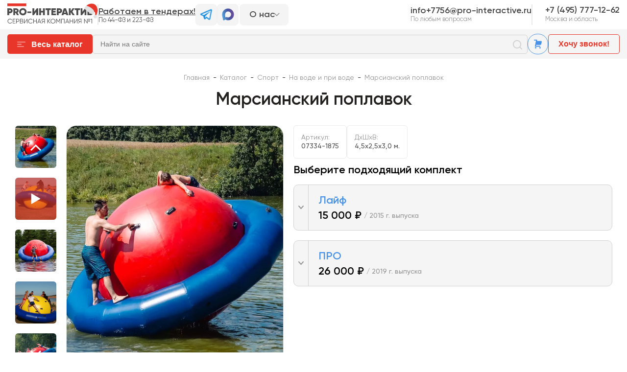

--- FILE ---
content_type: text/html; charset=utf-8
request_url: https://pro-interactive.ru/shop/vodnyiy-attraktsion-saturn/
body_size: 130530
content:
<!DOCTYPE html>
<html>
<head>
    <meta charset="utf-8">
    <title>Аренда водного батута «Марсианский поплавок» | ПРО-Интерактив</title>
    <meta name='keywords' content=''>
    <meta name='description' content='Если ваш праздник проходит рядом с водоемом, то настоятельно рекомендуем прихватить с собой водный аттракцион «Марсианский поплавок».'>
            
    <meta property="og:title" content="Аренда водного батута «Марсианский поплавок» | ПРО-Интерактив">
    <meta property="og:description" content="Если ваш праздник проходит рядом с водоемом, то настоятельно рекомендуем прихватить с собой водный аттракцион «Марсианский поплавок».">
    <meta property="og:image" content="https://pro-interactive.ru/netcat_files/multifile/160/1875/preview_marsianskiy_poplavok_5.jpg">

    <meta name="viewport" content="width=device-width, initial-scale=1">
    <link rel="icon" href="/wp-content/themes/prointeractiv/favicon.svg?v=1" type="image/svg+xml">
    <link type="image/x-icon" rel="shortcut icon" href="/favicon.ico?v=1">
        <link rel="stylesheet" media="all" href="/A.assets,,_css,,_fonts.css+netcat,,_admin,,_js,,_min,,_min_27b50414c9d2686127c215d628ea8b9a.css,Mcc.WNsUyJn0E6.css.pagespeed.cf.Va1yWPBNgM.css">
    
        <link rel="canonical" href="https://pro-interactive.ru/shop/vodnyiy-attraktsion-saturn/">    <meta name="yandex-verification" content="eb5951813c06c0b7"/>
    <!-- Google Tag Manager -->
    <script>(function(w,d,s,l,i){w[l]=w[l]||[];w[l].push({'gtm.start':new Date().getTime(),event:'gtm.js'});var f=d.getElementsByTagName(s)[0],j=d.createElement(s),dl=l!='dataLayer'?'&l='+l:'';j.async=true;j.src='https://www.googletagmanager.com/gtm.js?id='+i+dl;f.parentNode.insertBefore(j,f);})(window,document,'script','dataLayer','GTM-5V7PGGRD');</script>
    <!-- End Google Tag Manager -->
</head>
<body data-user-id="0" class="" itemscope itemtype="http://schema.org/WebSite"><script>(function(){var f=nc_stats_analytics_event=function(){f.E?f.E.push(arguments):f.E=[arguments]}})();</script><script src="/netcat/modules/stats/js/nc_stats_analytics_event.min.js.pagespeed.jm.vJy9nkZqYZ.js" defer></script>
<link itemprop="url" href="https://pro-interactive.ru/">


<div class="a-header-search-mob-overlay"></div>
<header class="a-header">
    <section class="a-top-header">
        <div class="a-top-header__content container">
            <div class="a-header-intro-tab">
                <div class="a-header-intro-tab__moto-container">
                    <a aria-current="page" href="/" class="router-link-active router-link-exact-active">
                        <img data-src="/assets/img/header/icon-logo-main.svg" alt="PROInteractive" class="a-header-intro-tab__logo lazy" width="187" height="47">
                    </a>
                    <hr class="a-header-intro-tab__line">
                    <div class="a-header-intro-tab__intro-text">
                        <p class="a-header-intro-tab__intro-text"><a href="https://pro-interactive.ru/gos-zakazy-po-44-fz-i-223-fz/" target="_blank"><u>Работаем в тендерах!</u></a></p>
                        <p class="a-header-intro-tab__bottom-text">По 44-ФЗ и 223-ФЗ</p>
                    </div>
                </div>
                <div class="a-header-intro-tab__social-media">
                    <a href="javascript:" rel=nofollow onclick="Comagic.omni.forwardTelegram();" class="a-header-intro-tab__socials-container">
                        <img data-src="/assets/img/header/icon-telegram-blue-31x31.svg" alt="Telegram" class="a-header-intro-tab__telegram lazy" width="31" height="31">
                    </a>

                                        <a href="https://max.ru/u/f9LHodD0cOKHe6pQQviS2cHWnuoQJhOtU554SpZMYqOm9VP3dr-m5CfP5lY" class="a-header-intro-tab__socials-container">
                        <img data-src="/assets/img/header/maxsvgicon31x31.svg" alt="Telegram" class="a-header-intro-tab__telegram lazy" width="31" height="31">
                    </a>
                                        
                                        <a href="tel:7 (495) 777-12-62" class="a-header-intro-tab__socials-container">
                        <img data-src="/assets/img/header/icon-telephone-20x20.svg" alt="Иконка телефона" class="a-header-intro-tab__phone lazy" width="20" height="20">
                    </a>
                                    </div>
                
                    <nav class="a-top-header-info__nav" id="about-nav-wrap">
                        <div class="a-top-header-info__nav-btn" id="about-nav">
                            <div class="a-top-header-info__nav-name">О нас</div>
                            <div class="a-top-header-info__nav-arrow"><svg width="10" height="14" viewBox="0 0 10 14" fill="none" xmlns="http://www.w3.org/2000/svg">
<path d="M1.62305 1L7.62305 7L1.62305 13" stroke="#939393" stroke-width="2" stroke-linecap="round"/>
</svg>
</div>
                        </div>
                        <div class="a-top-header-info__nav-list">
                        <div class="a-top-header-info__nav-item">
                            <a href="/o-kompanii/" class="a-top-header-info__nav-link">О компании</a>
                        </div>
                        <div class="a-top-header-info__nav-item">
                            <a href="/upravlenie/" class="a-top-header-info__nav-link">Управление</a>
                        </div>
                        <div class="a-top-header-info__nav-item">
                            <a href="/usloviya-arendy/" class="a-top-header-info__nav-link">Условия аренды</a>
                        </div>
                        <div class="a-top-header-info__nav-item">
                            <a href="/dostavka-i-oplata/" class="a-top-header-info__nav-link">Доставка и оплата</a>
                        </div>
                        <div class="a-top-header-info__nav-item">
                            <a href="/gos-zakazy-po-44-fz-i-223-fz/" class="a-top-header-info__nav-link">Гос. заказы</a>
                        </div>
                        <div class="a-top-header-info__nav-item">
                            <a href="/kontakty/" class="a-top-header-info__nav-link">Контакты</a>
                        </div>
                        </div>
                    </nav>            </div>
            <div class="a-top-header-info-tab">

                                <div class="a-info-tab-email ">
                    <p class="a-info-tab-email__top-text email_class">info@pro-interactive.ru</p>
                    <p class="a-info-tab-email__bottom-text">По любым вопросам</p>
                </div>
                
                                <div class="a-top-header-info-tab__line-text">
                    <hr class="a-top-header-info-tab__line">
                    <div class="a-info-tab-moscow-contact">
                        <a href="tel:+7 (495) 777-12-62" class="a-info-tab-moscow-contact__top-text phone_class phone_class--msk">7 (495) 777-12-62</a>
                        <p class="a-info-tab-moscow-contact__bottom-text">Москва и область</p>
                    </div>
                </div>
                
                            </div>
        </div>
    </section>
    <section class="a-bottom-header">
        <div class="a-bottom-header__content container">
            <button data-action='mob-pnav-toggle' class="a-button" id="catalog-btn">
                <img data-src="/assets/img/header/catalog-menu-line-strokes.svg" alt="Индикатор" class="a-button__line-strokes lazy" width="17" height="11">
                <img data-src="/assets/img/header/catalog-menu-active-x.svg" alt="Индикатор" class="a-button__x-mark lazy" width="11" height="11">
                <span class="a-button__text">Весь каталог</span>
            </button>
            <form action="/cat/search/" id="header-search-form" class="a-bottom-header-search ui-widget" itemprop="potentialAction" itemscope itemtype="http://schema.org/SearchAction">
                <meta itemprop="target" content="https://pro-interactive.ru/cat/search/?query={query}"/>
                
                <input name="query" class="a-bottom-header-search__input" itemprop="query-input" type="text" id="header-search" placeholder="Найти на сайте">
                <button type="button" class="a-bottom-header-search__icon">
                    <img data-src="/assets/img/header/icon-search-input-20x20.svg" class="lazy" alt="Поиск">
                </button>
            </form>
                        <a href="/cart/" class="cart-btn">
                <span class="cart-btn__count"></span>
                <img src="/assets/img/cart-icon.svg" alt="Корзина">
            </a>
            <button class="a-transparent-button" data-action='{"show-modal":{"url":"/forms/callback/?sub=5412","cls":"form"}}'>
                <span class="a-transparent-button__text">Хочу звонок!</span>
            </button>
        </div>
    </section>
    <section class="a-bottom-header-mobile">
        <div class="a-bottom-header-mobile__content container">
            <button class="a-button" data-action="mob-cnav-toggle">
                <img data-src="/assets/img/header/catalog-menu-line-strokes.svg" alt="Индикатор" class="a-button__line-strokes lazy" width="17" height="11">
                <span class="a-button__text">Меню</span>
            </button>
            <a href="/" class="a-bottom-header-mobile__logo">
                <img data-src="/assets/img/header/icon-logo-main.svg" class="a-bottom-header-mobile__logo-img lazy" alt="" width="140" height="40">
            </a>
            <div class="a-bottom-header-mobile__buttons-tab">
                <a href="/cart/" class="cart-btn">
                    <span class="cart-btn__count"></span>
                    <img src="/assets/img/cart-icon.svg" alt="Корзина">
                </a>
                <div class="a-header-search">
                    <div class="a-header-search__content">
                        <img data-src="/assets/img/header/icon-search-tablet-40x40.svg" alt="Поиск" id="header-search-mob" class="a-header-search__icon lazy" width="40" height="40">
                    </div>
                </div>
                                <div class="a-header-phone">
                    <a href="#" class="a-header-phone__content js--contact-block">
                        <img data-src="/assets/img/header/icon-telephone-40x40.svg" alt="Иконка телефона" class="a-header-phone__icon lazy" width="40" height="40">
                    </a>
                    <div class="a-header-phone__content-data">
                        <div class="l-contacts">
                            <a href="https://t.me/ProinterBot" class="l-contacts__link">
                                <span class="l-contacts__link-icon-wrap">
                                    <img src="/assets/img/contacts/telegram.svg" alt="">
                                </span>
                                <span class="l-contacts__link-text">Написать в Telegram</span>
                            </a>
                            
                                                        <a href="https://max.ru/u/f9LHodD0cOKHe6pQQviS2cHWnuoQJhOtU554SpZMYqOm9VP3dr-m5CfP5lY" class="l-contacts__link">
                                <span class="l-contacts__link-icon-wrap">
                                    <img src="/assets/img/contacts/max.svg" alt="">
                                </span>
                                <span class="l-contacts__link-text">Написать в MAX</span>
                            </a>
                                                        
                            <a href="mailto:info@pro-interactive.ru" class="l-contacts__link">
                                <span class="l-contacts__link-icon-wrap">
                                    <img src="/assets/img/contacts/email.svg" alt="">
                                </span>
                                <span class="l-contacts__link-text">info@pro-interactive.ru</span>
                            </a>
                                                        <a href="tel:+7 (495) 777-12-62" class="l-contacts__link">
                                <span class="l-contacts__link-icon-wrap">
                                    <img src="/assets/img/contacts/callback.svg" alt="">
                                </span>
                                <span class="l-contacts__link-text phone_class phone_class--msk">7 (495) 777-12-62</span>
                            </a>
                                                        <a href="#" data-action='{"show-modal":{"url":"/forms/callback/?sub=5412","cls":"form"}}' class="l-contacts__link">
                                <span class="l-contacts__link-icon-wrap">
                                    <img src="/assets/img/contacts/callback.svg" alt="">
                                </span>
                                <span class="l-contacts__link-text">Заказать звонок</span>
                            </a>
                        </div>
                    </div>
                </div>
                             </div>
        </div>
    </section>
</header>
<div id="darkness" data-action='catalog-toggle'></div>
<div id="darkness-mob" data-action='mob-nav-toggle'></div>
<main class="content" data-id="5412">
    
        <div class="content__in">
                        <header class="content__header container">
            
                    <nav class="breadcrumbs" itemscope itemtype="https://schema.org/BreadcrumbList">
                        <span itemprop="itemListElement" itemscope itemtype="https://schema.org/ListItem">
                            <a href="/" class="breadcrumbs__item" itemprop="item">
                                <span itemprop="name">Главная</span>
                                <meta itemprop="position" content="1">
                            </a>
                        </span>
                        <span class="breadcrumbs__sep">-</span>
                        <span itemprop="itemListElement" itemscope itemtype="https://schema.org/ListItem">
                            <a href="/cat/" class="breadcrumbs__item" itemprop="item">
                                <span itemprop="name">Каталог</span>
                                <meta itemprop="position" content="2">
                            </a>
                        </span>
                        <span class="breadcrumbs__sep">-</span>
                        <span itemprop="itemListElement" itemscope itemtype="https://schema.org/ListItem">
                            <a href="/cat/sport/" class="breadcrumbs__item" itemprop="item">
                                <span itemprop="name">Спорт</span>
                                <meta itemprop="position" content="3">
                            </a>
                        </span>
                        <span class="breadcrumbs__sep">-</span>
                        <span itemprop="itemListElement" itemscope itemtype="https://schema.org/ListItem">
                            <a href="/cat/sport/vodnye-attraktsiony/" class="breadcrumbs__item" itemprop="item">
                                <span itemprop="name">На воде и при воде</span>
                                <meta itemprop="position" content="4">
                            </a>
                        </span>
                        <span class="breadcrumbs__sep">-</span>
                    <span itemprop="itemListElement" itemscope itemtype="https://schema.org/ListItem">
                        <span class="breadcrumbs__item" itemprop="item">
                            <span itemprop="name">Марсианский поплавок</span>
                            <meta itemprop="position" content="5">
                        </span>
                    </span></nav>            <h1>Марсианский поплавок</h1>
        </header>
        <div class="product-page" itemscope itemtype="http://schema.org/Product">
    <meta itemprop="name" content="Марсианский поплавок">

            <div class="card">
        <div class="container">
            <div class="card__cols">
                <div class="card__lcol">
                                        <div class="v-gallery">
                        <div class="v-gallery__small">
                        
                            <div class="v-gallery__small-item">
                                <meta itemprop="image" content="https://pro-interactive.ru/netcat_files/multifile/160/1875/preview_marsianskiy_poplavok_5.jpg">
                                <div class="v-gallery__small-item-in lazy" style="background-image: url(/netcat_files/webp/netcat_files/multifile/160/1875/preview_marsianskiy_poplavok_5.webp);">
                                    
                                </div>
                            </div>
                            <div class="v-gallery__small-item">
                                <meta itemprop="image" content="https://pro-interactive.ru/netcat_files/multifile/160/1875/preview_marsianskiy_poplavok_3.jpg">
                                <div class="v-gallery__small-item-in lazy" style="background-image: url(/netcat_files/webp/netcat_files/multifile/160/1875/preview_marsianskiy_poplavok_3.webp);">
                                    <span class="v-gallery__small-item-in-video"><img data-src="/assets/img/play.svg" class="lazy" alt="Видео"></span>
                                </div>
                            </div>
                            <div class="v-gallery__small-item">
                                <meta itemprop="image" content="https://pro-interactive.ru/netcat_files/multifile/160/1875/preview_marsianskiy_poplavok_1.jpg">
                                <div class="v-gallery__small-item-in lazy" style="background-image: url(/netcat_files/webp/netcat_files/multifile/160/1875/preview_marsianskiy_poplavok_1.webp);">
                                    
                                </div>
                            </div>
                            <div class="v-gallery__small-item">
                                <meta itemprop="image" content="https://pro-interactive.ru/netcat_files/multifile/160/1875/preview_marsianskiy_poplavok_2.jpg">
                                <div class="v-gallery__small-item-in lazy" style="background-image: url(/netcat_files/webp/netcat_files/multifile/160/1875/preview_marsianskiy_poplavok_2.webp);">
                                    
                                </div>
                            </div>
                            <div class="v-gallery__small-item">
                                <meta itemprop="image" content="https://pro-interactive.ru/netcat_files/multifile/160/1875/preview_marsianskiy_poplavok_4.jpg">
                                <div class="v-gallery__small-item-in lazy" style="background-image: url(/netcat_files/webp/netcat_files/multifile/160/1875/preview_marsianskiy_poplavok_4.webp);">
                                    
                                </div>
                            </div>
                            <div class="v-gallery__small-item">
                                <meta itemprop="image" content="https://pro-interactive.ru/netcat_files/multifile/160/1875/preview_marsianskiy_poplavok_7.jpg">
                                <div class="v-gallery__small-item-in lazy" style="background-image: url(/netcat_files/webp/netcat_files/multifile/160/1875/preview_marsianskiy_poplavok_7.webp);">
                                    
                                </div>
                            </div>
                            <div class="v-gallery__small-item">
                                <meta itemprop="image" content="https://pro-interactive.ru/netcat_files/multifile/160/1875/preview_marsianskiy_poplavok_8.jpg">
                                <div class="v-gallery__small-item-in lazy" style="background-image: url(/netcat_files/webp/netcat_files/multifile/160/1875/preview_marsianskiy_poplavok_8.webp);">
                                    
                                </div>
                            </div>
                            <div class="v-gallery__small-item">
                                <meta itemprop="image" content="https://pro-interactive.ru/netcat_files/multifile/160/1875/preview_marsianskiy_poplavok_6.jpg">
                                <div class="v-gallery__small-item-in lazy" style="background-image: url(/netcat_files/webp/netcat_files/multifile/160/1875/preview_marsianskiy_poplavok_6.webp);">
                                    
                                </div>
                            </div>                        </div>
                        <div class="v-gallery__large-wrap" data-gallery="true">
                            <div class="v-gallery__large">
                            
                                    <a href="/netcat_files/multifile/160/1875/marsianskiy_poplavok_5.jpg" class="v-gallery__large-item lazy" data-gallery-link="true" data-thumb="/netcat_files/webp/netcat_files/multifile/160/1875/preview_marsianskiy_poplavok_5.webp" style="background-image: url(/netcat_files/webp/netcat_files/multifile/160/1875/marsianskiy_poplavok_5.webp);">
                                        
                                    </a>
                                    <a data-html="#video243933" class="v-gallery__large-item lazy" data-gallery-link="true" data-thumb="/netcat_files/webp/netcat_files/multifile/160/1875/preview_marsianskiy_poplavok_3.webp" style="background-image: url(/netcat_files/webp/netcat_files/multifile/160/1875/marsianskiy_poplavok_3.webp);">
                                        <span class="v-gallery__large-item-video"><img data-src="/assets/img/play.svg" class="lazy" alt="Видео"></span>
                                        <div style="display: none;" id="video243933">
                                            <video class="lg-video-object lg-html5 video-js vjs-default-skin" controls="true">
                                                <source src="https://storage.yandexcloud.net/pro-content/EgjzqF3QyY8.mp4" type="video/mp4">
                                            </video>
                                        </div>
                                    </a>
                                    <a href="/netcat_files/multifile/160/1875/marsianskiy_poplavok_1.jpg" class="v-gallery__large-item lazy" data-gallery-link="true" data-thumb="/netcat_files/webp/netcat_files/multifile/160/1875/preview_marsianskiy_poplavok_1.webp" style="background-image: url(/netcat_files/webp/netcat_files/multifile/160/1875/marsianskiy_poplavok_1.webp);">
                                        
                                    </a>
                                    <a href="/netcat_files/multifile/160/1875/marsianskiy_poplavok_2.jpg" class="v-gallery__large-item lazy" data-gallery-link="true" data-thumb="/netcat_files/webp/netcat_files/multifile/160/1875/preview_marsianskiy_poplavok_2.webp" style="background-image: url(/netcat_files/webp/netcat_files/multifile/160/1875/marsianskiy_poplavok_2.webp);">
                                        
                                    </a>
                                    <a href="/netcat_files/multifile/160/1875/marsianskiy_poplavok_4.jpg" class="v-gallery__large-item lazy" data-gallery-link="true" data-thumb="/netcat_files/webp/netcat_files/multifile/160/1875/preview_marsianskiy_poplavok_4.webp" style="background-image: url(/netcat_files/webp/netcat_files/multifile/160/1875/marsianskiy_poplavok_4.webp);">
                                        
                                    </a>
                                    <a href="/netcat_files/multifile/160/1875/marsianskiy_poplavok_7.jpg" class="v-gallery__large-item lazy" data-gallery-link="true" data-thumb="/netcat_files/webp/netcat_files/multifile/160/1875/preview_marsianskiy_poplavok_7.webp" style="background-image: url(/netcat_files/webp/netcat_files/multifile/160/1875/marsianskiy_poplavok_7.webp);">
                                        
                                    </a>
                                    <a href="/netcat_files/multifile/160/1875/marsianskiy_poplavok_8.jpg" class="v-gallery__large-item lazy" data-gallery-link="true" data-thumb="/netcat_files/webp/netcat_files/multifile/160/1875/preview_marsianskiy_poplavok_8.webp" style="background-image: url(/netcat_files/webp/netcat_files/multifile/160/1875/marsianskiy_poplavok_8.webp);">
                                        
                                    </a>
                                    <a href="/netcat_files/multifile/160/1875/marsianskiy_poplavok_6.jpg" class="v-gallery__large-item lazy" data-gallery-link="true" data-thumb="/netcat_files/webp/netcat_files/multifile/160/1875/preview_marsianskiy_poplavok_6.webp" style="background-image: url(/netcat_files/webp/netcat_files/multifile/160/1875/marsianskiy_poplavok_6.webp);">
                                        
                                    </a>                            </div>
                        </div>
                    </div>
                                    </div>
                <div class="card__rcol">
                    <div class="card__characters">
                            <div class="card__characters-item">
    						    <div class="card__characters-title">Артикул:</div>
    						    <div class="card__characters-text">07334-1875</div>
        					</div>
                            <div class="card__characters-item">
    						    <div class="card__characters-title">ДxШxВ:</div>
    						    <div class="card__characters-text">4,5x2,5x3,0 м.</div>
        					</div></div>                                                                                                                    <div class="card__complects" data-gallery="true">
                            <div class="card__complects-title">Выберите подходящий комплект</div>
                                                        <div class="card__complect" itemprop="offers" itemscope itemtype="http://schema.org/Offer">
                                <meta itemprop="priceCurrency" content="RUB">
                                <meta itemprop="price" content="15000">
                                <meta itemprop="name" content="Лайф">

                                <div class="card__complect-tohide">Скрыть ↓<img data-src="/assets/img/catalog/open-icon-vector.svg" class="lazy" alt=""></div>
                                <div class="card__complect-top">
                                    <div class="card__complect-top-arrow">
                                        <svg width="11" height="8" viewBox="0 0 11 8" fill="none" xmlns="http://www.w3.org/2000/svg">
                                            <path d="M10 1L5.5 6L1 1" stroke-width="2" stroke-linecap="round"/>
                                        </svg>
                                    </div>
                                    <div class="card__complect-top-info">
                                        <div class="card__complect-name"> Лайф</div>
                                        <div class="card__complect-price-wrap">
                                            
                                            <div class="card__complect-price">
                                                                                                15 000 ₽                                            </div>
                                            <div class="card__complect-time">/ 2015 г. выпуска</div>
                                        </div>
                                                                                <form action='/cart/' method="get" class="">
                                            <input type="hidden" name="mode" value="change">
                                            <input type="hidden" name="id" value="1875-layf">
                                            <input type="hidden" name="qty" value="1">
                                            <input type="hidden" name="addition_data[name_complect]" value="Лайф">
                                            <input type="hidden" name="addition_data[price]" value="15000">
                                            <a href="#" class="a-transparent-button js--add-to-cart">
                                                <span class="a-button-text">В корзину</span>
                                            </a>
                                            <a href="/cart/" class="a-transparent-button js--in-cart">
                                                <span class="a-button-text">Перейти в корзину</span>
                                            </a>
                                        </form>
                                                                            </div>
                                                                    </div>
                                                                                            </div>
                                                        <div class="card__complect" itemprop="offers" itemscope itemtype="http://schema.org/Offer">
                                <meta itemprop="priceCurrency" content="RUB">
                                <meta itemprop="price" content="26000">
                                <meta itemprop="name" content="ПРО">

                                <div class="card__complect-tohide">Скрыть ↓<img data-src="/assets/img/catalog/open-icon-vector.svg" class="lazy" alt=""></div>
                                <div class="card__complect-top">
                                    <div class="card__complect-top-arrow">
                                        <svg width="11" height="8" viewBox="0 0 11 8" fill="none" xmlns="http://www.w3.org/2000/svg">
                                            <path d="M10 1L5.5 6L1 1" stroke-width="2" stroke-linecap="round"/>
                                        </svg>
                                    </div>
                                    <div class="card__complect-top-info">
                                        <div class="card__complect-name"> ПРО</div>
                                        <div class="card__complect-price-wrap">
                                            
                                            <div class="card__complect-price">
                                                                                                26 000 ₽                                            </div>
                                            <div class="card__complect-time">/ 2019 г. выпуска</div>
                                        </div>
                                                                                <form action='/cart/' method="get" class="">
                                            <input type="hidden" name="mode" value="change">
                                            <input type="hidden" name="id" value="1875-pro">
                                            <input type="hidden" name="qty" value="1">
                                            <input type="hidden" name="addition_data[name_complect]" value="ПРО">
                                            <input type="hidden" name="addition_data[price]" value="26000">
                                            <a href="#" class="a-transparent-button js--add-to-cart">
                                                <span class="a-button-text">В корзину</span>
                                            </a>
                                            <a href="/cart/" class="a-transparent-button js--in-cart">
                                                <span class="a-button-text">Перейти в корзину</span>
                                            </a>
                                        </form>
                                                                            </div>
                                                                    </div>
                                                                                            </div>
                                                    </div>
                                                                    
                                    </div>
            </div>
                                            <div class="card__info">
                        			    <div class="card__info-item">    
    	                <div class="card__info-title">Описание</div>
    				    <div class="card__info-text" itemprop="description">
    			            <h2></h2>Вводный аттракцион &laquo;Марсианский поплавок&raquo; можно использовать как трамплин для прыжков воду или в качестве водяного батута, а также для загорания на ярком солнышке.                                                            <p>Артикул: <b>07334-1875</b></p>
                                        	        </div>    
                    </div>
                    
                                        <div class="card__info-item">
                        <div class="card__info-title">В стоимость входит</div>
                        <div class="card__info-text">
                            <ul>
<li>водный батут &ndash; 1 шт.</li>
<li>насос &ndash; 1 шт.</li>
<li>6 часов работы</li></ul>                        </div>
                    </div>
                                    </div>
                            

                        
            <div class="b-slider b-slider--options">
    <div class="b-slider__content container">
        <div class="b-slider__data">
            <div class="b-slider__header">
                <header class="b-slider__title">Дополнительные опции</header>
                <div class="b-slider__controls"></div>
            </div>
                        <div class="b-slider__tags">
                <div class="tags js--product-options">
                    <button data-id="all" class="tags__item tags__item--active">Все</button>
                    <button data-id="2" class="tags__item">Дополнительно</button><button data-id="3" class="tags__item">Подключение</button><button data-id="1" class="tags__item">Персонал</button>                </div>
            </div>
                        <div class="b-slider__in b-slider__in--tags" data-settings='{"variableWidth":true,"arrows":true,"draggable":true,"touchMove":true,"infinite":false,"dots":true,"prevArrow":"<img class=\"b-slider__controls-prev\" src=\"\/assets\/img\/security-card\/left-arrow.svg\" alt=\"left\">","nextArrow":"<img class=\"b-slider__controls-next\" src=\"\/assets\/img\/security-card\/right-arrow.svg\" alt=\"right\">","mobileFirst":true,"responsive":[{"breakpoint":1024,"settings":{"dots":false}}]}'>            
                
<div class="product product--option" data-type-id="2">
    <span class="product__img-wrap lazy" style="background-image: url(/netcat_files/webp/netcat_files/169_553.webp);"></span>
    <span class="product__in">
        <span class="product__name">Буй</span>
        
        <span class="product__price">1 100 ₽</span>
    </span>
</div>
<div class="product product--option" data-type-id="3">
    <span class="product__img-wrap lazy" style="background-image: url(/netcat_files/webp/netcat_files/169_36.webp);"></span>
    <span class="product__in">
        <span class="product__name">Генератор</span>
        <div class="product__price-addition">4 кВт / 20 кВт / 30 кВт / 50 кВт </div>
        <span class="product__price">От 5 500 ₽</span>
    </span>
</div>
<div class="product product--option" data-type-id="2">
    <span class="product__img-wrap lazy" style="background-image: url(/netcat_files/webp/netcat_files/169_555.webp);"></span>
    <span class="product__in">
        <span class="product__name">Гермомешок</span>
        
        <span class="product__price">1 100 ₽</span>
    </span>
</div>
<div class="product product--option" data-type-id="1">
    <span class="product__img-wrap lazy" style="background-image:url(/netcat_files/webp/netcat_files/169_32.webp)"></span>
    <span class="product__in">
        <span class="product__name">Инструктор</span>
        <div class="product__price-addition">до 6 часов </div>
        <span class="product__price">От 7 000 ₽</span>
    </span>
</div>
<div class="product product--option" data-type-id="2">
    <span class="product__img-wrap lazy" style="background-image: url(/netcat_files/webp/netcat_files/169_552.webp);"></span>
    <span class="product__in">
        <span class="product__name">Надувная лодка</span>
        
        <span class="product__price">7 500 ₽</span>
    </span>
</div>
<div class="product product--option" data-type-id="2">
    <span class="product__img-wrap lazy" style="background-image: url(/netcat_files/webp/netcat_files/169_570.webp);"></span>
    <span class="product__in">
        <span class="product__name">Надувной барьер</span>
        
        <span class="product__price">22 000 ₽</span>
    </span>
</div>
<div class="product product--option" data-type-id="2">
    <span class="product__img-wrap lazy" style="background-image: url(/netcat_files/webp/netcat_files/169_415.webp);"></span>
    <span class="product__in">
        <span class="product__name">Ограждение 2 х 1 м</span>
        
        <span class="product__price">1 100 ₽</span>
    </span>
</div>
<div class="product product--option" data-type-id="1">
    <span class="product__img-wrap lazy" style="background-image: url(/netcat_files/webp/netcat_files/169_551.webp);"></span>
    <span class="product__in">
        <span class="product__name">Спасатель</span>
        
        <span class="product__price">От 5 500 ₽</span>
    </span>
</div>
<div class="product product--option" data-type-id="2">
    <span class="product__img-wrap lazy" style="background-image: url(/netcat_files/webp/netcat_files/169_554.webp);"></span>
    <span class="product__in">
        <span class="product__name">Спасательный жилет</span>
        
        <span class="product__price">1 100 ₽</span>
    </span>
</div>
<div class="product product--option" data-type-id="2">
    <span class="product__img-wrap lazy" style="background-image:url(/netcat_files/webp/netcat_files/169_26.webp)"></span>
    <span class="product__in">
        <span class="product__name">Указатель</span>
        <div class="product__price-addition">легкий, тяжелый </div>
        <span class="product__price">От 1 100 ₽</span>
    </span>
</div>            </div>
        </div>
    </div>
</div>        </div>
    </div>
    <section class="advantage container">
    <div class="advantage__content">
        <div class="advantage__head">
            <header class="advantage__title">Выгодные предложения</header>
        </div>
        <div class="advantage__slider"><div class="a-advantage">
    <a href="/cat/interaktivy-na-meropriyatie/fan-kazino/" class="a-advantage__image" style="background-image:url(/netcat_files/webp/netcat_files/165_6.webp)"></a>
</div>
<div class="a-advantage">
    <a href="/cat/keytering-v-moskve/" class="a-advantage__image" style="background-image:url(/netcat_files/webp/netcat_files/165_10.webp)"></a>
</div>
<div class="a-advantage">
    <a href="/cat/" class="a-advantage__image" style="background-image:url(/netcat_files/webp/netcat_files/165_8.webp)"></a>
</div>
<div class="a-advantage">
    <a href="/cat/" class="a-advantage__image" style="background-image:url(/netcat_files/webp/netcat_files/165_7.webp)"></a>
</div>
<div class="a-advantage">
    <a href="https://pro-interactive.ru/cat/arenda-oborudovaniya-dlya-meropriyatij/roll-ap-stendy/" class="a-advantage__image" style="background-image:url(/netcat_files/webp/netcat_files/165_11.webp)"></a>
</div>
        </div>
        <!-- <img src="/assets/img/popular-today-section/points.svg" alt="points"> -->
    </div>
</section>    
    
        <div class="seo">
        <div class="seo-block container">
            <div class="s-content" itemprop="description"><h2>Аттракцион для открытой воды &ndash; Марсианский поплавок!</h2>
<p><span style="font-size:16px;">Если ваш праздник будет проходить рядом с водоемом, то настоятельно рекомендуем арендовать водный аттракцион <strong>&laquo;Марсианский поплавок&raquo;</strong>. Его можно использовать как трамплин для прыжков воду или в качестве водяного батута, а также для загорания на ярком солнышке. </span></p>
<p><span style="font-size:16px;">Также&nbsp;с помощью аттракциона &laquo;Марсианский поплавок&raquo;&nbsp;можно придумать десятки подвижных игр! Например, &laquo;Царь горы&raquo;. Весело, а главное &ndash; безопасно!</span></p>
<p><span style="font-size:16px;">Аттракцион легко надувается и сдувается, потому не доставит проблем с транспортировкой. Материал, из которого выполнен &laquo;поплавок&raquo;, совершенно безопасен при контакте с кожей и при этом очень прочный.</span></p>
<p><span style="font-size:16px;">Если ваше летнее веселье требует разнообразия, то водный аттракцион &laquo;Марсианский поплавок&raquo; &ndash; доступный и оптимальный вариант!</span></p></div>
        </div>
    </div>
    
    <div class="b-slider b-slider--options">
    <div class="b-slider__content container">
        <div class="b-slider__data">
            <div class="b-slider__header">
                <h3 class="b-slider__title">Ещё из категории <a class="b-slider__title-link" href="/cat/sport/vodnye-attraktsiony/">на воде и при воде</a></h3>
                <div class="b-slider__controls"></div>
            </div>
            <div class="b-slider__in" data-settings='{"variableWidth":true,"arrows":false,"draggable":true,"touchMove":true,"infinite":false,"dots":true,"mobileFirst":true,"responsive":[{"breakpoint":1024,"settings":{"dots":false}}]}'>
<div class="product">
        <a href="/shop/futbol-skolzkiy/" class="product__img-slider product__img-slider--on">
        <span class="product__img-wrap product__img-wrap--active lazy" style="background-image: url(/netcat_files/webp/netcat_files/multifile/160/1381/preview_futbol_skol_zkiy_2.webp);"></span><span class="product__img-wrap lazy" style="background-image: url(/netcat_files/webp/netcat_files/multifile/160/1381/preview_futbol_skol_zkiy_9.webp);"></span><span class="product__img-wrap lazy" style="background-image: url(/netcat_files/webp/netcat_files/multifile/160/1381/preview_futbol_skol_zkiy_1.webp);"></span><span class="product__img-wrap lazy" style="background-image: url(/netcat_files/webp/netcat_files/multifile/160/1381/preview_futbol_skol_zkiy_6.webp);"></span><div class="product__img-slider-dots"><div class="product__img-slider-dot product__img-slider-dot--active"></div><div class="product__img-slider-dot"></div><div class="product__img-slider-dot"></div><div class="product__img-slider-dot"></div></div>    </a>
    <span class="product__in">
        <a href="/shop/futbol-skolzkiy/" class="product__name">Скользкий футбол</a>
        <div class="product__price-block">
            <span class="product__price">
                            от 33 000 ₽
                        </span>
            <a href="/shop/futbol-skolzkiy/" class="a-button a-button--block product__link">Подробнее</a>
        </div>
    </span>
</div>
<div class="product">
        <a href="/shop/kater-lyubitelskiy/" class="product__img-slider product__img-slider--on">
        <span class="product__img-wrap product__img-wrap--active lazy" style="background-image: url(/netcat_files/webp/netcat_files/multifile/160/1905/preview_lyubitel_skiy_kater_na_radioupravlenii_4.webp);"></span><span class="product__img-wrap lazy" style="background-image: url(/netcat_files/webp/netcat_files/multifile/160/1905/preview_lyubitel_skiy_kater_na_radioupravlenii_3.webp);"></span><span class="product__img-wrap lazy" style="background-image: url(/netcat_files/webp/netcat_files/multifile/160/1905/preview_lyubitel_skiy_kater_na_radioupravlenii_6.webp);"></span><span class="product__img-wrap lazy" style="background-image: url(/netcat_files/webp/netcat_files/multifile/160/1905/preview_lyubitel_skiy_kater_na_radioupravlenii_1.webp);"></span><div class="product__img-slider-dots"><div class="product__img-slider-dot product__img-slider-dot--active"></div><div class="product__img-slider-dot"></div><div class="product__img-slider-dot"></div><div class="product__img-slider-dot"></div></div>    </a>
    <span class="product__in">
        <a href="/shop/kater-lyubitelskiy/" class="product__name">Катер любительский радиоуправляемый</a>
        <div class="product__price-block">
            <span class="product__price">
                            от 14 000 ₽
                        </span>
            <a href="/shop/kater-lyubitelskiy/" class="a-button a-button--block product__link">Подробнее</a>
        </div>
    </span>
</div>
<div class="product">
        <a href="/shop/kater-profi/" class="product__img-slider product__img-slider--on">
        <span class="product__img-wrap product__img-wrap--active lazy" style="background-image: url(/netcat_files/generated/44/160/400x400/1900/224896/7cbcf5a1a645993425c173118d0bced5.jpg?crop=0%3A0%3A0%3A0&hash=5be2b729d20d97f6cc0fe0861b6a7318&resize_mode=1&wm_m=0);"></span><span class="product__img-wrap lazy" style="background-image: url(/netcat_files/generated/44/160/400x400/1900/224895/7cbcf5a1a645993425c173118d0bced5.jpg?crop=0%3A0%3A0%3A0&hash=5be2b729d20d97f6cc0fe0861b6a7318&resize_mode=1&wm_m=0);"></span><span class="product__img-wrap lazy" style="background-image: url(/netcat_files/generated/44/160/400x400/1900/224894/7cbcf5a1a645993425c173118d0bced5.jpg?crop=0%3A0%3A0%3A0&hash=5be2b729d20d97f6cc0fe0861b6a7318&resize_mode=1&wm_m=0);"></span><span class="product__img-wrap lazy" style="background-image: url(/netcat_files/generated/44/160/400x400/1900/224893/7cbcf5a1a645993425c173118d0bced5.jpg?crop=0%3A0%3A0%3A0&hash=5be2b729d20d97f6cc0fe0861b6a7318&resize_mode=1&wm_m=0);"></span><div class="product__img-slider-dots"><div class="product__img-slider-dot product__img-slider-dot--active"></div><div class="product__img-slider-dot"></div><div class="product__img-slider-dot"></div><div class="product__img-slider-dot"></div></div>    </a>
    <span class="product__in">
        <a href="/shop/kater-profi/" class="product__name">Катер профи радиоуправляемый</a>
        <div class="product__price-block">
            <span class="product__price">
                            21 000 ₽
                        </span>
            <a href="/shop/kater-profi/" class="a-button a-button--block product__link">Подробнее</a>
        </div>
    </span>
</div>
<div class="product">
        <a href="/shop/vodnyiy-tir-morskoy-boy/" class="product__img-slider product__img-slider--on">
        <span class="product__img-wrap product__img-wrap--active lazy" style="background-image: url(/netcat_files/webp/netcat_files/multifile/160/6617/preview_vodnyy_tir_morskoy_boy_v_arendu_13.webp);"></span><span class="product__img-wrap lazy" style="background-image: url(/netcat_files/webp/netcat_files/multifile/160/6617/preview_vodnyy_tir_morskoy_boy_v_arendu_5.webp);"></span><span class="product__img-wrap lazy" style="background-image: url(/netcat_files/webp/netcat_files/multifile/160/6617/preview_vodnyy_tir_morskoy_boy_v_arendu_1.webp);"></span><span class="product__img-wrap lazy" style="background-image: url(/netcat_files/webp/netcat_files/multifile/160/6617/preview_vodnyy_tir_morskoy_boy_v_arendu_3.webp);"></span><div class="product__img-slider-dots"><div class="product__img-slider-dot product__img-slider-dot--active"></div><div class="product__img-slider-dot"></div><div class="product__img-slider-dot"></div><div class="product__img-slider-dot"></div></div>    </a>
    <span class="product__in">
        <a href="/shop/vodnyiy-tir-morskoy-boy/" class="product__name">Водный тир «Морской бой»</a>
        <div class="product__price-block">
            <span class="product__price">
                            49 000 ₽
                        </span>
            <a href="/shop/vodnyiy-tir-morskoy-boy/" class="a-button a-button--block product__link">Подробнее</a>
        </div>
    </span>
</div>
<div class="product">
        <a href="/shop/kacheli-vodnyie/" class="product__img-slider product__img-slider--on">
        <span class="product__img-wrap product__img-wrap--active lazy" style="background-image: url(/netcat_files/webp/netcat_files/multifile/160/1907/preview_kacheli_vodnyie_1.webp);"></span><span class="product__img-wrap lazy" style="background-image: url(/netcat_files/webp/netcat_files/multifile/160/1907/preview_kacheli_vodnyie_2.webp);"></span><span class="product__img-wrap lazy" style="background-image: url(/netcat_files/webp/netcat_files/multifile/160/1907/preview_kacheli_vodnyie_3.webp);"></span><span class="product__img-wrap lazy" style="background-image: url(/netcat_files/webp/netcat_files/multifile/160/1907/preview_kacheli_vodnyie_5.webp);"></span><div class="product__img-slider-dots"><div class="product__img-slider-dot product__img-slider-dot--active"></div><div class="product__img-slider-dot"></div><div class="product__img-slider-dot"></div><div class="product__img-slider-dot"></div></div>    </a>
    <span class="product__in">
        <a href="/shop/kacheli-vodnyie/" class="product__name">Качели водные</a>
        <div class="product__price-block">
            <span class="product__price">
                            от 11 000 ₽
                        </span>
            <a href="/shop/kacheli-vodnyie/" class="a-button a-button--block product__link">Подробнее</a>
        </div>
    </span>
</div>
                                <a href="/cat/sport/vodnye-attraktsiony/" class="product product--view-more">
                    <span class="product__view-more-text">
                        И ещё<br> 32 позиции                    </span>
                </a>
                            </div>
        </div>
    </div>
</div>

    
    </div>    
    
        </div>
</main>
<footer class="footer footer--desc">
	<div class="footer__content container">
		<div class="footer__info">
            <a href="/" class="footer__logo-link">
    			<img data-src="/assets/img/header/icon-logo-main.svg" alt="Логотип PROInteractive" class="footer__logo lazy"/>
            </a>
            			<p class="footer__location">Москва, Егорьевский проезд, 2а стр. 10</p>
                        
                        <iframe src="https://yandex.ru/sprav/widget/rating-badge/1706971984?type=rating&theme=dark" width="150" height="50" frameborder="0" class="footer__yandex-rating"></iframe>

            			<div class="a-subscribe-telegram a-subscribe-telegram--grey">
				<div class="a-subscribe-telegram__icon-container">
                    <img data-src="/assets/img/header/icon-telegram-blue-31x31.svg" alt="Telegram" class="a-subscribe-telegram__icon lazy"/>
                </div>
				<a href="https://t.me/pro_interactive_ru" target="_blank" class="a-subscribe-telegram__text2" align="center">Подписывайся на Telegram,<br/>ставь нам лойсы</a>
			</div>
			<span class="footer__discount">И получите <span>доп. 3% скидку</span> на весь заказ</span>
            		</div>
        <div class="footer__nav"> 
    		<div class="footer__nav-col">
	    		<ul class="footer__nav-list">
		    		
                        <li class="footer__nav-item">
                            <a href="/cat/" class="footer__nav-link">Каталог</a>
                        </li>
                        <li class="footer__nav-item">
                            <a href="/cat/keytering-v-moskve/" class="footer__nav-link">Кейтеринг</a>
                        </li>
                        <li class="footer__nav-item">
                            <a href="/cat/shater-v-arendu/" class="footer__nav-link">Шатры</a>
                        </li>
                        <li class="footer__nav-item">
                            <a href="/cat/interaktivy-na-meropriyatie/" class="footer__nav-link">Аттракционы</a>
                        </li>
                        <li class="footer__nav-item">
                            <a href="/cat/arenda-mebeli/" class="footer__nav-link">Мебель и реквизит</a>
                        </li>
                        <li class="footer__nav-item">
                            <a href="/cat/sczenicheskie-konstrukczii/" class="footer__nav-link">Сцены и подиумы</a>
                        </li>
                        <li class="footer__nav-item">
                            <a href="/cat/timbilding/" class="footer__nav-link">Тимбилдинг</a>
                        </li>			    </ul>
		    </div>
            <div class="footer__nav-col">
                <ul class="footer__nav-list">
                    
                        <li class="footer__nav-item">
                            <a href="/arenda-nashey-ploschadki/" class="footer__nav-link" onclick="ym(32607580,'reachGoal', 'ploshpodval'); return true;">Наша площадка</a>
                        </li>
                        <li class="footer__nav-item">
                            <a href="/dostavka-i-oplata/" class="footer__nav-link">Доставка и оплата</a>
                        </li>
                        <li class="footer__nav-item">
                            <a href="/usloviya-arendy/" class="footer__nav-link">Условия аренды</a>
                        </li>
                        <li class="footer__nav-item">
                            <a href="/idei-dlya-vdohnoveniya/" class="footer__nav-link">Идеи для вдохновения</a>
                        </li>
                        <li class="footer__nav-item">
                            <a href="/geografiya-prisutstviya/" class="footer__nav-link">География присутствия</a>
                        </li>
                        <li class="footer__nav-item">
                            <a href="/nagrady-i-partnerstvo/" class="footer__nav-link">Награды и партнерство</a>
                        </li>
                        <li class="footer__nav-item">
                            <a href="/prezentatsii/" class="footer__nav-link">Презентации</a>
                        </li>				</ul>
            </div>
            <div class="footer__nav-col">
                <ul class="footer__nav-list">
                    
                        <li class="footer__nav-item">
                            <a href="/pro-novosti/" class="footer__nav-link">PRO-Новости</a>
                        </li>
                        <li class="footer__nav-item">
                            <a href="/keysy/" class="footer__nav-link">Наши кейсы</a>
                        </li>
                        <li class="footer__nav-item">
                            <a href="/upravlenie/" class="footer__nav-link">Управление</a>
                        </li>
                        <li class="footer__nav-item">
                            <a href="/vakansii/" class="footer__nav-link">Вакансии</a>
                        </li>
                        <li class="footer__nav-item">
                            <a href="/o-kompanii/" class="footer__nav-link">О компании</a>
                        </li>
                        <li class="footer__nav-item">
                            <a href="/agentstvam/" class="footer__nav-link">Агентствам</a>
                        </li>                </ul>
                <ul class="footer__nav-list footer__nav-list--contacts">
                    <li class="footer__nav-item"><a href="/kontakty/" class="footer__nav-link">Контакты</a></li>                </ul>
            </div>
		</div>
		<div class="footer__contacts">
			<div class="footer__contacts-info">
                				<div class="a-info-tab-email">
					<p class="a-info-tab-email__top-text email_class">info@pro-interactive.ru</p>
					<p class="a-info-tab-email__bottom-text">По любым вопросам</p>
				</div>
                                				<div class="a-info-tab-moscow-contact">
					<p class="a-info-tab-moscow-contact__top-text  phone_class phone_class--msk">7 (495) 777-12-62</p>
					<p class="a-info-tab-moscow-contact__bottom-text">Москва и область</p>
				</div>
                
                			    <p class="footer__location footer__location--mob">Москва, Егорьевский проезд, 2а стр. 10</p>
                                
				<div class="footer__socials">
					<a href="javascript:" rel=nofollow onclick="Comagic.omni.forwardTelegram();" class="footer__socials-container">
						<img class="footer__socials-icon lazy" data-src="/assets/img/footer/icon-telegram-blue-31x31.svg" alt="" width="31" height="31"/>
					</a>
                                        					<a href="https://tenchat.ru/art_abashin" target="_blank" class="footer__socials-container">
						<img class="footer__socials-icon lazy" data-src="/assets/img/footer/icon-t-red-31x31.svg" alt="" width="31" height="31"/>
					</a>
                                        					<a href="https://max.ru/u/f9LHodD0cOKHe6pQQviS2cHWnuoQJhOtU554SpZMYqOm9VP3dr-m5CfP5lY" target="_blank" class="footer__socials-container">
						<img class="footer__socials-icon lazy" data-src="/assets/img/header/maxsvgicon31x31.svg" alt="" width="31" height="31"/>
					</a>
                    
                    					<a href="https://vk.com/prointeractive" target="_blank" class="footer__socials-container">
						<img class="footer__socials-icon lazy" data-src="/assets/img/footer/icons8-vk.svg" alt="" width="31" height="31"/>
					</a>
                                        					<a href="https://dzen.ru/prointeractive" target="_blank" class="footer__socials-container">
						<img class="footer__socials-icon lazy" data-src="/assets/img/footer/icons8-yandex-zen.svg" alt=""/>
					</a>
                    				</div>
			</div>
		</div>
	</div>
</footer>
<footer class="footer-policy">
	<div class="footer-policy__content container">
		<p class="footer-policy__rights">PRO-Интерактив © 2013-2025.<br>Все права защищены.</p>
		<div class="footer-policy__pay-cards"></div>
		<a href="/politika-konfidentsialnosti/" class="footer-policy__link">Политика конфиденциальности</a>
	</div>
</footer>

<script type="application/ld+json">
{
  "@context": "http://schema.org",
  "@type": "Organization",
  "address": {
    "@type": "PostalAddress",
    "addressCountry": "Россия",
    "addressRegion": "Московская область",
    "addressLocality": "Москва",
    "postalCode": "109382",
    "streetAddress": "Москва, Егорьевский проезд, 2а стр. 10"
  },
  "name": "Про-Интерактив",
  "telephone": "88003015752",
  "email": "info@pro-interactive.ru",
  "url": "https://pro-interactive.ru/",
  "sameAs": [
    "https://t.me/ProinterBot",
    "https://tenchat.ru/art_abashin",
    "https://www.youtube.com/channel/UCHH8gyZEh8Au9zhddrwNDJA",
    "https://vk.com/prointeractive",
    "https://dzen.ru/prointeractive"
  ]
}
</script><div class="p-nav">
	<div class="p-nav__overlay" data-action="mob-pnav-toggle"></div>
	<div class="p-nav__in">
		<a href="#" class="p-nav__close" data-action="mob-pnav-toggle">
			<svg xmlns="http://www.w3.org/2000/svg" width="24" height="24" fill="none">
				<path fill-rule="evenodd" clip-rule="evenodd" d="M16.885 1.65128C17.5008 2.26708 17.5847 3.18162 17.0724 3.69394L3.15768 17.6086C2.64536 18.1209 1.73083 18.037 1.11502 17.4212C0.499211 16.8054 0.41532 15.8909 0.927644 15.3786L14.8423 1.4639C15.3546 0.951576 16.2692 1.03547 16.885 1.65128Z" fill="#FFF"/>
				<path fill-rule="evenodd" clip-rule="evenodd" d="M16.5271 17.0636C15.9113 17.6794 15.0062 17.7728 14.5056 17.2721L0.907503 3.67405C0.406836 3.17338 0.500177 2.2683 1.11599 1.65249C1.73179 1.03668 2.63688 0.943338 3.13754 1.444L16.7356 15.0421C17.2363 15.5427 17.1429 16.4478 16.5271 17.0636Z" fill="#FFF"/>
			</svg>
		</a>
		<nav class="p-nav__col" data-col="1">
			<ul class="p-nav__items">
	<li class="p-nav__item">
		<a href="/cat/tematicheskoe/" data-real-url="/cat/aktualnoe/" data-level="1" data-sub="5760" class="p-nav__item-link p-nav__item-link--parent">
			<span class="p-nav__item-icon"><?xml version="1.0" encoding="UTF-8"?>
<svg xmlns="http://www.w3.org/2000/svg" xmlns:xlink="http://www.w3.org/1999/xlink" baseProfile="tiny" id="_x32_" x="0px" y="0px" viewBox="0 0 800 800" overflow="visible" xml:space="preserve"><g><path fill="#939393" d="M749.3,415.2c-3.8-9.8-3.8-20.7,0-30.5l30.4-79.9c7.2-18.9,0.3-40.1-16.6-51.1L691.5,207   c-8.8-5.8-15.2-14.6-17.9-24.7l-22.3-82.5c-5.3-19.4-23.4-32.6-43.5-31.6l-85.4,4.3c-10.5,0.5-20.8-2.8-29-9.4L426.9,9.5   c-15.7-12.7-38.1-12.7-53.8,0l-66.6,53.6c-8.2,6.6-18.5,9.9-29,9.4l-85.4-4.3c-20.1-1-38.2,12.2-43.5,31.6l-22.3,82.5   c-2.8,10.1-9.1,18.9-17.9,24.7l-71.6,46.7c-16.9,11-23.8,32.3-16.6,51.1l30.4,79.9c3.8,9.8,3.8,20.7,0,30.5l-30.4,79.9   c-7.2,18.8-0.3,40.1,16.6,51.1l71.6,46.7c8.8,5.7,15.2,14.5,17.9,24.7l22.3,82.5c5.3,19.5,23.4,32.6,43.5,31.6l85.4-4.2   c10.5-0.5,20.8,2.8,29,9.4l66.6,53.6c15.7,12.6,38.1,12.6,53.7,0l66.6-53.6c8.2-6.6,18.5-10,29-9.4l85.4,4.2   c20.1,1,38.2-12.1,43.5-31.6l22.3-82.5c2.7-10.2,9.1-18.9,17.9-24.7l71.6-46.7c16.9-11,23.8-32.3,16.6-51.1L749.3,415.2z    M451.2,576.8c0,16.3-13.2,29.6-29.6,29.6h-43.3c-16.3,0-29.6-13.3-29.6-29.6v-45.2c0-16.3,13.3-29.6,29.6-29.6h43.3   c16.3,0,29.6,13.3,29.6,29.6V576.8z M451.2,420.2c0,16.3-13.2,29.6-29.6,29.6h-43.3c-16.3,0-29.6-13.2-29.6-29.6v-197   c0-16.4,13.3-29.6,29.6-29.6h43.3c16.3,0,29.6,13.2,29.6,29.6V420.2z"></path></g></svg>
</span>
			<span class="p-nav__item-name">Актуальное</span>
			<span class="p-nav__item-arrow"><img src="/assets/img/header/catalog-menu-chevron.svg" alt="Раскрыть"></span>
		</a>
	</li>
	<li class="p-nav__item">
		<a href="/cat/interaktivy-na-meropriyatie/" data-real-url="/cat/interaktivy-na-meropriyatie/" data-level="1" data-sub="5702" class="p-nav__item-link p-nav__item-link--parent">
			<span class="p-nav__item-icon"><?xml version="1.0" encoding="UTF-8"?>
<svg xmlns="http://www.w3.org/2000/svg" width="18" height="18" viewBox="0 0 18 18" fill="none">
  <g clip-path="url(#clip0_3892_40469)">
    <g clip-path="url(#clip1_3892_40469)">
      <path d="M12.4104 1.3642C12.4477 1.36421 12.4847 1.35687 12.5191 1.34259C12.5536 1.32831 12.585 1.30738 12.6114 1.28098C12.6378 1.25459 12.6587 1.22326 12.673 1.18877C12.6872 1.15429 12.6946 1.11732 12.6946 1.08V1.0421C12.6946 1.00478 12.6872 0.967816 12.673 0.933331C12.6587 0.898846 12.6378 0.867512 12.6114 0.841119C12.585 0.814726 12.5536 0.793793 12.5191 0.779513C12.4847 0.765234 12.4477 0.757889 12.4104 0.757898C12.3731 0.757889 12.3361 0.765234 12.3016 0.779513C12.2671 0.793793 12.2358 0.814726 12.2094 0.841119C12.183 0.867512 12.1621 0.898846 12.1478 0.933331C12.1335 0.967816 12.1262 1.00478 12.1262 1.0421V1.08C12.1262 1.11732 12.1335 1.15428 12.1478 1.18877C12.1621 1.22325 12.183 1.25458 12.2094 1.28097C12.2358 1.30736 12.2671 1.3283 12.3016 1.34258C12.3361 1.35686 12.3731 1.36421 12.4104 1.3642ZM8.06563 1.67372C8.94847 1.89689 9.76248 2.34707 10.4265 2.97686C10.5204 3.42404 10.9179 3.76095 11.3926 3.76095C11.937 3.76095 12.3799 3.31805 12.3799 2.77369V2.70338C12.3799 2.3528 12.0948 2.06761 11.7442 2.06761H11.0411C10.8365 2.06761 10.6546 2.1652 10.5383 2.31585C9.85947 1.74881 9.0616 1.33921 8.20495 1.12264C8.05272 1.08446 7.89825 1.17636 7.85975 1.32855C7.8506 1.36474 7.84866 1.40237 7.85406 1.4393C7.85945 1.47623 7.87207 1.51173 7.89118 1.54379C7.9103 1.57584 7.93555 1.60381 7.96548 1.62611C7.99541 1.6484 8.02944 1.66458 8.06563 1.67372ZM10.9737 2.70338H10.9738C10.9738 2.66625 11.004 2.63605 11.041 2.63605H11.7441C11.7812 2.63605 11.8114 2.66625 11.8114 2.70338V2.77369C11.8114 3.00466 11.6235 3.19254 11.3925 3.19254C11.1616 3.19254 10.9737 3.00466 10.9737 2.77369L10.9737 2.70338ZM12.1088 4.35393C12.093 4.3201 12.0707 4.28972 12.0432 4.26452C12.0157 4.23932 11.9834 4.21979 11.9484 4.20705C11.9133 4.1943 11.876 4.1886 11.8387 4.19026C11.8015 4.19192 11.7649 4.2009 11.7311 4.21671C11.6972 4.2325 11.6669 4.2548 11.6417 4.28234C11.6165 4.30987 11.5969 4.3421 11.5842 4.37718C11.5714 4.41226 11.5657 4.44951 11.5674 4.4868C11.569 4.52409 11.578 4.56069 11.5938 4.5945C11.8051 5.04692 11.9514 5.52695 12.0282 6.02033C11.7438 6.08351 11.5303 6.33744 11.5303 6.64063V6.71094C11.5303 7.2553 11.9732 7.6982 12.5176 7.6982C13.062 7.6982 13.5049 7.2553 13.5049 6.71094V6.64063C13.5049 6.29005 13.2197 6.00486 12.8691 6.00486H12.601C12.5191 5.43332 12.3533 4.877 12.1088 4.35393ZM12.9364 6.64056V6.71087C12.9364 6.94185 12.7485 7.12972 12.5175 7.12972C12.2866 7.12972 12.0986 6.94185 12.0986 6.71087V6.64056C12.0986 6.60343 12.1288 6.57323 12.166 6.57323H12.869C12.9062 6.57323 12.9364 6.60343 12.9364 6.64056ZM12.2312 8.16064C12.1954 8.15015 12.1578 8.14683 12.1207 8.15085C12.0836 8.15487 12.0476 8.16617 12.0149 8.18409C11.9822 8.20202 11.9533 8.22622 11.9299 8.25531C11.9065 8.2844 11.8891 8.31782 11.8786 8.35365C11.7124 8.92247 11.4519 9.45939 11.108 9.94205H11.0411C10.6905 9.94205 10.4053 10.2272 10.4053 10.5778V10.6481C10.4053 11.1924 10.8482 11.6353 11.3926 11.6353C11.937 11.6353 12.3799 11.1924 12.3799 10.6481V10.5778C12.3799 10.2421 12.1182 9.96701 11.7881 9.94426C12.0632 9.49785 12.2771 9.01653 12.4242 8.51319C12.4453 8.44085 12.4369 8.36307 12.4007 8.29696C12.3645 8.23084 12.3035 8.18181 12.2312 8.16064ZM11.8115 10.5778V10.648C11.8115 10.879 11.6235 11.0669 11.3926 11.0669C11.1616 11.0669 10.9737 10.879 10.9737 10.648V10.5778C10.9737 10.5407 11.0039 10.5105 11.041 10.5105H11.7441C11.762 10.5105 11.7791 10.5175 11.7917 10.5302C11.8043 10.5428 11.8114 10.5599 11.8115 10.5778ZM13.263 8.58315V8.62105C13.263 8.65837 13.2704 8.69534 13.2846 8.72982C13.2989 8.76431 13.3198 8.79564 13.3462 8.82203C13.3726 8.84843 13.404 8.86936 13.4385 8.88364C13.4729 8.89792 13.5099 8.90526 13.5472 8.90525C13.5845 8.90526 13.6215 8.89792 13.656 8.88364C13.6905 8.86936 13.7218 8.84843 13.7482 8.82203C13.7746 8.79564 13.7955 8.76431 13.8098 8.72982C13.8241 8.69534 13.8314 8.65837 13.8314 8.62105V8.58315C13.8314 8.54583 13.8241 8.50887 13.8098 8.47438C13.7955 8.4399 13.7746 8.40856 13.7482 8.38217C13.7218 8.35578 13.6905 8.33484 13.656 8.32056C13.6215 8.30628 13.5845 8.29894 13.5472 8.29895C13.5099 8.29894 13.4729 8.30629 13.4385 8.32057C13.404 8.33485 13.3726 8.35579 13.3463 8.38218C13.3199 8.40857 13.2989 8.4399 13.2846 8.47439C13.2704 8.50887 13.263 8.54583 13.263 8.58315ZM13.9262 5.53264C13.9635 5.53265 14.0005 5.52531 14.0349 5.51103C14.0694 5.49675 14.1008 5.47582 14.1272 5.44942C14.1535 5.42303 14.1745 5.3917 14.1888 5.35721C14.203 5.32273 14.2104 5.28577 14.2104 5.24844V5.21054C14.2104 5.17322 14.203 5.13626 14.1888 5.10177C14.1745 5.06729 14.1535 5.03595 14.1272 5.00956C14.1008 4.98317 14.0694 4.96223 14.0349 4.94795C14.0005 4.93368 13.9635 4.92633 13.9262 4.92634C13.8888 4.92633 13.8519 4.93368 13.8174 4.94795C13.7829 4.96223 13.7516 4.98317 13.7252 5.00956C13.6988 5.03595 13.6779 5.06729 13.6636 5.10177C13.6493 5.13626 13.642 5.17322 13.642 5.21054V5.24844C13.642 5.32382 13.6719 5.3961 13.7252 5.4494C13.7785 5.5027 13.8508 5.53264 13.9262 5.53264ZM14.6841 2.8421H17.3367C17.7024 2.8421 17.9999 2.54457 17.9999 2.17895C17.9999 1.60436 17.5324 1.13685 16.9578 1.13685H16.863V0.852645C16.863 0.3825 16.4805 0 16.0104 0C15.5403 0 15.1578 0.3825 15.1578 0.852645V1.13685H15.063C14.4884 1.13685 14.0209 1.60436 14.0209 2.17895C14.0209 2.54461 14.3184 2.8421 14.6841 2.8421ZM15.7262 0.852645C15.7262 0.695918 15.8537 0.568441 16.0104 0.568441C16.1671 0.568441 16.2946 0.695918 16.2946 0.852645V1.13685H15.7262V0.852645ZM15.063 1.70525H16.9578C17.219 1.70525 17.4315 1.91774 17.4315 2.17895C17.4314 2.20407 17.4215 2.22816 17.4037 2.24592C17.3859 2.26369 17.3618 2.27368 17.3367 2.2737H14.6841C14.6589 2.27368 14.6349 2.26369 14.6171 2.24592C14.5993 2.22816 14.5893 2.20407 14.5893 2.17895C14.5893 1.91774 14.8018 1.70525 15.063 1.70525ZM8.71567 7.10525V7.14315C8.71566 7.18048 8.72301 7.21743 8.73729 7.25192C8.75157 7.2864 8.7725 7.31773 8.7989 7.34412C8.82529 7.37052 8.85662 7.39145 8.8911 7.40573C8.92559 7.42001 8.96255 7.42736 8.99987 7.42736C9.03719 7.42736 9.07415 7.42001 9.10863 7.40573C9.14312 7.39145 9.17445 7.37052 9.20084 7.34412C9.22723 7.31773 9.24817 7.2864 9.26245 7.25192C9.27673 7.21743 9.28408 7.18048 9.28407 7.14315V7.10525C9.28408 7.06793 9.27673 7.03097 9.26245 6.99649C9.24817 6.96201 9.22723 6.93067 9.20084 6.90428C9.17445 6.87789 9.14312 6.85696 9.10863 6.84268C9.07415 6.82839 9.03719 6.82105 8.99987 6.82105C8.96255 6.82105 8.92559 6.82839 8.8911 6.84268C8.85662 6.85696 8.82529 6.87789 8.7989 6.90428C8.7725 6.93067 8.75157 6.96201 8.73729 6.99649C8.72301 7.03097 8.71566 7.06793 8.71567 7.10525Z" fill="#939393"></path>
      <path d="M17.8179 13.6618L17.818 13.6616C17.748 13.6291 17.6782 13.5964 17.6085 13.5635C16.6057 13.0833 15.7199 12.4212 14.9734 11.5917C14.8032 11.4026 14.5596 11.2941 14.3052 11.2941C14.0508 11.2941 13.8072 11.4026 13.637 11.5917C12.8487 12.4677 11.9052 13.1572 10.8325 13.6426H10.3406L9.61312 12.0236C9.81455 11.9117 10.0093 11.7882 10.1964 11.6538C10.2267 11.632 10.2524 11.6045 10.2721 11.5727C10.2918 11.541 10.305 11.5057 10.311 11.4689C10.3171 11.4321 10.3158 11.3944 10.3073 11.3581C10.2988 11.3217 10.2832 11.2874 10.2614 11.2571C10.1698 11.1297 9.99221 11.1005 9.86477 11.1921C9.70848 11.3042 9.5463 11.4077 9.37891 11.5024L9.00967 10.6807C10.2746 9.91437 11.1218 8.52465 11.1218 6.94075C11.1218 4.53146 9.16172 2.57129 6.75239 2.57129C4.3431 2.57129 2.38307 4.53143 2.38307 6.94075C2.38307 8.52465 3.23023 9.91434 4.49525 10.6807L4.12583 11.5029C3.94626 11.4011 3.77269 11.2891 3.60598 11.1673C3.54504 11.1244 3.46966 11.1071 3.3961 11.1192C3.32253 11.1313 3.25667 11.1718 3.21269 11.232C3.16872 11.2922 3.15016 11.3673 3.16102 11.4411C3.17187 11.5148 3.21127 11.5814 3.27073 11.6263C3.46938 11.7714 3.67683 11.904 3.89187 12.0235L3.48114 12.9375C3.11094 12.6608 2.65781 12.5057 2.17898 12.5057C1.48725 12.5057 0.851906 12.8233 0.435973 13.3769C0.390695 13.4372 0.371211 13.513 0.381806 13.5876C0.392401 13.6622 0.432208 13.7296 0.492469 13.7749C0.55273 13.8202 0.628509 13.8396 0.703136 13.829C0.777763 13.8185 0.845125 13.7786 0.890402 13.7184C1.19798 13.309 1.66767 13.0742 2.17898 13.0742C2.73326 13.0742 3.24193 13.3544 3.53964 13.8236C3.57469 13.8789 3.62778 13.9204 3.68993 13.9411C3.75208 13.9617 3.81945 13.9603 3.88065 13.937C4.06334 13.8674 4.2572 13.8318 4.45268 13.832C5.21564 13.832 5.87939 14.3738 6.03091 15.1201C6.04396 15.1844 6.07881 15.2422 6.12958 15.2837C6.18034 15.3251 6.24389 15.3478 6.30946 15.3478H6.91583C7.49043 15.3478 7.95793 15.8153 7.95793 16.3899C7.95793 16.9645 7.49043 17.432 6.91583 17.432H1.8C1.12089 17.432 0.568406 16.8796 0.568406 16.2005V14.6847C0.568406 14.678 0.568934 14.6739 0.569285 14.6716C0.581063 14.661 0.673805 14.5899 1.0421 14.5899C1.80506 14.5899 2.46881 15.1317 2.62034 15.878C2.63338 15.9423 2.66823 16 2.71899 16.0415C2.76974 16.083 2.83328 16.1057 2.89884 16.1057H3.50522C3.74265 16.1054 3.97304 16.1863 4.15817 16.3349C4.34331 16.4836 4.47206 16.6911 4.52306 16.9229C4.5395 16.9963 4.58433 17.0601 4.64772 17.1005C4.71112 17.1409 4.78793 17.1545 4.86134 17.1384C4.93476 17.1223 4.99881 17.0778 5.03947 17.0145C5.08013 16.9513 5.0941 16.8746 5.07832 16.8011C5.0572 16.7051 5.02735 16.6113 4.98913 16.5208C4.86609 16.229 4.65963 15.98 4.39565 15.805C4.13167 15.63 3.82192 15.5369 3.50522 15.5373H3.11811C2.83356 14.6464 1.99501 14.0215 1.0421 14.0215C0.180809 14.0215 0 14.3821 0 14.6847V16.2005C0 17.1929 0.807504 18.0005 1.8 18.0005H8.62105C8.65837 18.0005 8.69534 17.9931 8.72982 17.9788C8.76431 17.9646 8.79564 17.9436 8.82203 17.9172C8.84843 17.8908 8.86936 17.8595 8.88364 17.825C8.89792 17.7905 8.90526 17.7536 8.90525 17.7162C8.90526 17.6789 8.89792 17.642 8.88364 17.6075C8.86936 17.573 8.84843 17.5417 8.82203 17.5153C8.79564 17.4889 8.76431 17.4679 8.72982 17.4537C8.69534 17.4394 8.65837 17.432 8.62105 17.432H8.14229C8.38153 17.1509 8.5263 16.7871 8.5263 16.3899C8.5263 15.5019 7.80384 14.7794 6.9158 14.7794H6.52866C6.2441 13.8885 5.40555 13.2636 4.45264 13.2636C4.27496 13.2636 4.09968 13.2853 3.92896 13.3276L4.40181 12.2754C5.13717 12.595 5.93258 12.7608 6.7525 12.7608C7.57174 12.7608 8.3675 12.595 9.10315 12.2753L9.71758 13.6426H7.10529C7.06796 13.6425 7.031 13.6499 6.99652 13.6642C6.96203 13.6784 6.9307 13.6994 6.90431 13.7258C6.87791 13.7522 6.85698 13.7835 6.8427 13.818C6.82842 13.8525 6.82108 13.8894 6.82109 13.9268C6.82108 13.9641 6.82842 14.001 6.8427 14.0355C6.85698 14.07 6.87791 14.1013 6.90431 14.1277C6.9307 14.1541 6.96203 14.1751 6.99652 14.1893C7.031 14.2036 7.06796 14.211 7.10529 14.211H10.156L10.157 14.211L10.1584 14.211H10.6105V15.5538C10.5801 15.5429 10.5481 15.5373 10.5158 15.5373H9C8.96268 15.5373 8.92571 15.5446 8.89123 15.5589C8.85674 15.5732 8.82541 15.5941 8.79902 15.6205C8.77262 15.6469 8.75169 15.6782 8.73741 15.7127C8.72313 15.7472 8.71579 15.7841 8.7158 15.8215C8.71579 15.8588 8.72314 15.8958 8.73742 15.9302C8.7517 15.9647 8.77264 15.996 8.79903 16.0224C8.82542 16.0488 8.85675 16.0698 8.89123 16.084C8.92572 16.0983 8.96268 16.1057 9 16.1057H10.5158C10.5481 16.1056 10.5801 16.1 10.6105 16.0891V17.3373C10.6105 17.3695 10.6136 17.401 10.6181 17.432H9.75793C9.72061 17.432 9.68365 17.4394 9.64917 17.4536C9.61469 17.4679 9.58335 17.4889 9.55696 17.5152C9.53057 17.5416 9.50964 17.573 9.49535 17.6074C9.48107 17.6419 9.47373 17.6789 9.47373 17.7162C9.47372 17.7535 9.48107 17.7905 9.49535 17.825C9.50962 17.8595 9.53056 17.8908 9.55695 17.9172C9.58334 17.9436 9.61468 17.9645 9.64916 17.9788C9.68365 17.9931 9.72061 18.0004 9.75793 18.0004H13.3327C13.37 18.0004 13.4069 17.9931 13.4414 17.9788C13.4759 17.9645 13.5072 17.9436 13.5336 17.9172C13.56 17.8908 13.581 17.8595 13.5952 17.825C13.6095 17.7905 13.6169 17.7535 13.6169 17.7162C13.6169 17.6789 13.6095 17.6419 13.5952 17.6074C13.581 17.573 13.56 17.5416 13.5336 17.5152C13.5072 17.4889 13.4759 17.4679 13.4414 17.4536C13.4069 17.4394 13.37 17.432 13.3327 17.432H12.6496L14.0211 15.8319V17.7162C14.0211 17.7535 14.0284 17.7905 14.0427 17.825C14.057 17.8595 14.0779 17.8908 14.1043 17.9172C14.1307 17.9436 14.162 17.9645 14.1965 17.9788C14.231 17.9931 14.268 18.0004 14.3053 18.0004H17.3369C17.7025 18.0004 18 17.7029 18 17.3373V13.9268C18 13.8059 17.9244 13.7028 17.8179 13.6618ZM2.95147 6.94072C2.95147 4.84481 4.65659 3.1397 6.7525 3.1397C8.84837 3.1397 10.5535 4.84481 10.5535 6.94072C10.5535 8.29392 9.84259 9.48403 8.77479 10.1577L7.73891 7.85243C7.96068 7.61266 8.09655 7.29232 8.09655 6.94072C8.09655 6.19963 7.49366 5.59666 6.75253 5.59666C6.0114 5.59666 5.40847 6.19959 5.40847 6.94072C5.40847 7.29232 5.54435 7.61266 5.76612 7.85243L4.73024 10.1577C3.66237 9.48403 2.95147 8.29395 2.95147 6.94072ZM6.24062 8.18325C6.40292 8.2504 6.57686 8.2849 6.7525 8.28478C6.92813 8.28488 7.10207 8.25038 7.26437 8.18325L8.27156 10.4246C7.80606 10.6284 7.29232 10.7417 6.75253 10.7417C6.21274 10.7417 5.69897 10.6284 5.2335 10.4246L6.24062 8.18325ZM5.97688 6.94072C5.97688 6.51304 6.32482 6.1651 6.7525 6.1651C7.18014 6.1651 7.52808 6.51304 7.52808 6.94072C7.52808 7.36839 7.18014 7.71634 6.7525 7.71634C6.32479 7.71634 5.97688 7.36843 5.97688 6.94072ZM6.75246 12.1923C6.01393 12.1923 5.29777 12.0428 4.63514 11.756L5.00041 10.9431C5.53707 11.1789 6.12967 11.3102 6.75243 11.3102C7.37518 11.3102 7.96781 11.1789 8.50444 10.9431L8.86964 11.7558C8.20684 12.0426 7.49039 12.1923 6.75246 12.1923ZM14.0211 14.9585L11.9009 17.432H11.2737C11.2486 17.432 11.2245 17.422 11.2067 17.4042C11.189 17.3865 11.179 17.3624 11.1789 17.3373V14.211H14.0211V14.9585ZM17.4316 17.3373C17.4316 17.3624 17.4216 17.3865 17.4038 17.4043C17.3861 17.422 17.362 17.432 17.3368 17.432H14.5895V14.211H15.0537C15.091 14.211 15.128 14.2037 15.1625 14.1894C15.197 14.1751 15.2283 14.1542 15.2547 14.1278C15.2811 14.1014 15.302 14.07 15.3163 14.0356C15.3306 14.0011 15.3379 13.9641 15.3379 13.9268C15.3379 13.8895 15.3306 13.8525 15.3163 13.818C15.302 13.7835 15.2811 13.7522 15.2547 13.7258C15.2283 13.6994 15.197 13.6785 15.1625 13.6642C15.128 13.6499 15.091 13.6426 15.0537 13.6426H12.0487C12.7944 13.1884 13.4679 12.6294 14.0595 11.972C14.1231 11.9014 14.2103 11.8626 14.3052 11.8626C14.4001 11.8626 14.4874 11.9014 14.5509 11.972C15.1425 12.6294 15.8161 13.1884 16.5617 13.6426H15.9821C15.9448 13.6426 15.9078 13.6499 15.8733 13.6642C15.8388 13.6785 15.8075 13.6994 15.7811 13.7258C15.7547 13.7522 15.7338 13.7835 15.7195 13.818C15.7052 13.8525 15.6979 13.8895 15.6979 13.9268C15.6979 13.9641 15.7052 14.0011 15.7195 14.0356C15.7338 14.07 15.7547 14.1014 15.7811 14.1278C15.8075 14.1542 15.8388 14.1751 15.8733 14.1894C15.9078 14.2037 15.9448 14.211 15.9821 14.211H17.4316V17.3373H17.4316Z" fill="#939393"></path>
      <path d="M17.7158 11.747H16.2C16.1627 11.747 16.1257 11.7543 16.0912 11.7686C16.0568 11.7829 16.0254 11.8038 15.999 11.8302C15.9726 11.8566 15.9517 11.8879 15.9374 11.9224C15.9231 11.9569 15.9158 11.9939 15.9158 12.0312C15.9158 12.0685 15.9231 12.1055 15.9374 12.14C15.9517 12.1744 15.9726 12.2058 15.999 12.2322C16.0254 12.2586 16.0568 12.2795 16.0912 12.2938C16.1257 12.3081 16.1627 12.3154 16.2 12.3154H17.7158C17.7531 12.3154 17.7901 12.3081 17.8246 12.2938C17.8591 12.2795 17.8904 12.2586 17.9168 12.2322C17.9432 12.2058 17.9641 12.1744 17.9784 12.14C17.9927 12.1055 18 12.0685 18 12.0312C18 11.9939 17.9927 11.9569 17.9784 11.9224C17.9641 11.8879 17.9432 11.8566 17.9168 11.8302C17.8904 11.8038 17.859 11.7829 17.8246 11.7686C17.7901 11.7543 17.7531 11.747 17.7158 11.747ZM4.0737 6.06279C4.03637 6.06278 3.99941 6.07013 3.96493 6.08441C3.93045 6.09869 3.89911 6.11962 3.87272 6.14602C3.84633 6.17241 3.8254 6.20374 3.81112 6.23822C3.79684 6.27271 3.78949 6.30967 3.78949 6.34699V6.38489C3.78948 6.42221 3.79683 6.45917 3.81111 6.49366C3.82539 6.52814 3.84632 6.55948 3.87271 6.58587C3.89911 6.61226 3.93044 6.6332 3.96492 6.64748C3.99941 6.66175 4.03637 6.6691 4.0737 6.66909C4.11102 6.6691 4.14798 6.66175 4.18247 6.64748C4.21695 6.6332 4.24829 6.61226 4.27468 6.58587C4.30107 6.55948 4.322 6.52814 4.33628 6.49366C4.35056 6.45917 4.35791 6.42221 4.3579 6.38489V6.34699C4.3579 6.27161 4.32796 6.19933 4.27466 6.14603C4.22136 6.09273 4.14907 6.06279 4.0737 6.06279ZM17.7158 6.44173C17.6785 6.44173 17.6415 6.44907 17.607 6.46335C17.5725 6.47763 17.5412 6.49856 17.5148 6.52496C17.4884 6.55135 17.4675 6.58268 17.4532 6.61717C17.4389 6.65165 17.4316 6.68861 17.4316 6.72594V6.76384C17.4316 6.80116 17.4389 6.83812 17.4532 6.8726C17.4675 6.90708 17.4884 6.93842 17.5148 6.96481C17.5412 6.9912 17.5725 7.01213 17.607 7.02641C17.6415 7.0407 17.6785 7.04804 17.7158 7.04804C17.7531 7.04805 17.7901 7.0407 17.8246 7.02642C17.8591 7.01215 17.8904 6.99121 17.9168 6.96482C17.9432 6.93843 17.9641 6.90709 17.9784 6.87261C17.9927 6.83812 18 6.80116 18 6.76384V6.72594C18 6.68861 17.9927 6.65166 17.9784 6.61717C17.9641 6.58269 17.9432 6.55136 17.9168 6.52497C17.8904 6.49857 17.859 6.47764 17.8246 6.46336C17.7901 6.44908 17.7531 6.44173 17.7158 6.44173ZM8.62105 5.15333C8.65837 5.15334 8.69534 5.14599 8.72982 5.13171C8.76431 5.11743 8.79564 5.0965 8.82203 5.07011C8.84843 5.04372 8.86936 5.01238 8.88364 4.9779C8.89792 4.94341 8.90526 4.90645 8.90525 4.86912V4.83123C8.90526 4.7939 8.89792 4.75694 8.88364 4.72246C8.86936 4.68797 8.84843 4.65664 8.82203 4.63024C8.79564 4.60385 8.76431 4.58292 8.72982 4.56864C8.69534 4.55436 8.65837 4.54701 8.62105 4.54702C8.58373 4.54702 8.54677 4.55437 8.51229 4.56865C8.4778 4.58293 8.44647 4.60386 8.42008 4.63025C8.39369 4.65665 8.37275 4.68798 8.35847 4.72246C8.34419 4.75694 8.33684 4.7939 8.33685 4.83123V4.86912C8.33684 4.90645 8.34419 4.94341 8.35847 4.97789C8.37275 5.01237 8.39369 5.04371 8.42008 5.0701C8.44647 5.09649 8.4778 5.11742 8.51229 5.1317C8.54677 5.14599 8.58373 5.15333 8.62105 5.15333ZM17.7158 10.2312H16.8632V3.47961C16.8632 3.44228 16.8558 3.40532 16.8415 3.37084C16.8273 3.33635 16.8063 3.30502 16.7799 3.27863C16.7535 3.25223 16.7222 3.2313 16.6877 3.21702C16.6532 3.20274 16.6163 3.1954 16.5789 3.19541C16.5416 3.1954 16.5047 3.20275 16.4702 3.21703C16.4357 3.23131 16.4044 3.25225 16.378 3.27864C16.3516 3.30503 16.3307 3.33636 16.3164 3.37084C16.3021 3.40533 16.2947 3.44229 16.2947 3.47961V10.2312H15.7263V3.46699C15.7263 3.42966 15.719 3.3927 15.7047 3.35822C15.6904 3.32373 15.6695 3.2924 15.6431 3.26601C15.6167 3.23961 15.5854 3.21868 15.5509 3.2044C15.5164 3.19012 15.4795 3.18278 15.4421 3.18279C15.4048 3.18278 15.3679 3.19013 15.3334 3.20441C15.2989 3.21869 15.2676 3.23962 15.2412 3.26602C15.2148 3.29241 15.1938 3.32374 15.1796 3.35822C15.1653 3.39271 15.1579 3.42966 15.1579 3.46699V10.2312H13.5474C13.5101 10.2312 13.4731 10.2385 13.4386 10.2528C13.4041 10.2671 13.3728 10.288 13.3464 10.3144C13.32 10.3408 13.2991 10.3721 13.2848 10.4066C13.2705 10.4411 13.2632 10.4781 13.2632 10.5154C13.2632 10.5527 13.2705 10.5897 13.2848 10.6242C13.2991 10.6587 13.32 10.69 13.3464 10.7164C13.3728 10.7428 13.4041 10.7637 13.4386 10.778C13.4731 10.7923 13.5101 10.7996 13.5474 10.7996H17.7158C17.7531 10.7996 17.7901 10.7923 17.8246 10.778C17.8591 10.7637 17.8904 10.7428 17.9168 10.7164C17.9432 10.69 17.9641 10.6587 17.9784 10.6242C17.9927 10.5897 18 10.5527 18 10.5154C18 10.4781 17.9927 10.4411 17.9784 10.4066C17.9641 10.3722 17.9432 10.3408 17.9168 10.3144C17.8904 10.288 17.859 10.2671 17.8246 10.2528C17.7901 10.2386 17.7531 10.2312 17.7158 10.2312ZM0.284203 12.3154C0.321528 12.3154 0.358489 12.3081 0.392974 12.2938C0.427459 12.2795 0.458793 12.2586 0.485186 12.2322C0.511578 12.2058 0.532512 12.1745 0.546791 12.14C0.561071 12.1055 0.568415 12.0686 0.568406 12.0312V11.9933C0.568406 11.8363 0.441176 11.7091 0.284203 11.7091C0.12723 11.7091 0 11.8363 0 11.9933V12.0312C0 12.1066 0.0299427 12.1789 0.0832412 12.2322C0.13654 12.2855 0.208828 12.3154 0.284203 12.3154ZM6.75246 1.79197C7.29682 1.79197 7.73972 1.34907 7.73972 0.804711V0.734398C7.73972 0.38382 7.45457 0.0986328 7.10399 0.0986328H6.4009C6.05032 0.0986328 5.76517 0.38382 5.76517 0.734398V0.804711C5.7652 1.34907 6.20807 1.79197 6.75246 1.79197ZM6.33357 0.734398H6.33361C6.33361 0.697273 6.36381 0.667074 6.4009 0.667074H7.10399C7.14108 0.667074 7.17128 0.697273 7.17128 0.734398V0.804711C7.17128 1.03569 6.9834 1.22356 6.75243 1.22356C6.52145 1.22356 6.33357 1.03569 6.33357 0.804711V0.734398ZM1.12493 10.5774V10.6477C1.12493 11.192 1.56783 11.6349 2.11219 11.6349C2.65658 11.6349 3.09948 11.192 3.09948 10.6477V10.5774C3.09948 10.2268 2.81433 9.94164 2.46375 9.94164H2.39706C2.01364 9.40273 1.73711 8.80592 1.57511 8.16604C1.55661 8.09297 1.50984 8.03024 1.44509 7.99165C1.38034 7.95306 1.30291 7.94177 1.22984 7.96027C1.15676 7.97877 1.09403 8.02554 1.05544 8.09029C1.01685 8.15504 1.00557 8.23247 1.02407 8.30554C1.17017 8.88378 1.40385 9.43627 1.717 9.94386C1.38684 9.96643 1.12493 10.2416 1.12493 10.5774ZM1.69334 10.5774C1.69334 10.5403 1.72357 10.5101 1.76066 10.5101H2.46375C2.50084 10.5101 2.53104 10.5403 2.53104 10.5774V10.6477C2.53104 10.8786 2.34313 11.0665 2.11215 11.0665C1.88118 11.0665 1.6933 10.8786 1.6933 10.6477L1.69334 10.5774ZM2.93685 1.32594C2.97417 1.32595 3.01113 1.3186 3.04562 1.30432C3.0801 1.29004 3.11144 1.26911 3.13783 1.24272C3.16422 1.21632 3.18516 1.18499 3.19944 1.15051C3.21372 1.11602 3.22106 1.07906 3.22105 1.04173V1.00384C3.22105 0.846828 3.09382 0.719633 2.93685 0.719633C2.77988 0.719633 2.65264 0.846828 2.65264 1.00384V1.04173C2.65264 1.07906 2.65998 1.11602 2.67426 1.15051C2.68854 1.18499 2.70947 1.21632 2.73587 1.24272C2.76226 1.26911 2.79359 1.29004 2.82808 1.30432C2.86256 1.3186 2.89952 1.32595 2.93685 1.32594ZM2.11219 3.76058C2.59154 3.76058 2.99204 3.41714 3.08092 2.96341C3.0984 2.95316 3.11475 2.94108 3.12968 2.92737C3.77364 2.33253 4.55984 1.90204 5.4033 1.68249C5.43942 1.67309 5.47333 1.65667 5.5031 1.63416C5.53287 1.61166 5.55791 1.58351 5.5768 1.55132C5.59569 1.51913 5.60805 1.48354 5.61319 1.44658C5.61832 1.40961 5.61612 1.372 5.60672 1.33589C5.59733 1.29976 5.58091 1.26585 5.55841 1.23607C5.53591 1.20629 5.50776 1.18125 5.47557 1.16235C5.44338 1.14346 5.40778 1.1311 5.37081 1.12597C5.33385 1.12085 5.29623 1.12305 5.26011 1.13247C4.42143 1.35076 3.63442 1.75787 2.96652 2.31534C2.85015 2.16473 2.66836 2.06721 2.46379 2.06721H1.76066C1.41008 2.06721 1.12493 2.35239 1.12493 2.70297V2.77328C1.12493 3.31768 1.56783 3.76058 2.11219 3.76058ZM1.69334 2.70301C1.69334 2.66588 1.72357 2.63568 1.76066 2.63568H2.46375C2.50084 2.63568 2.53104 2.66588 2.53104 2.70301V2.77332C2.53104 3.0043 2.34313 3.19217 2.11215 3.19217C1.88118 3.19217 1.6933 3.0043 1.6933 2.77332L1.69334 2.70301ZM0.987293 7.6978C1.53165 7.6978 1.97455 7.2549 1.97455 6.71054V6.64023C1.97455 6.33704 1.76105 6.08311 1.4766 6.01993C1.55459 5.51906 1.70412 5.03199 1.92062 4.57364C1.9528 4.50547 1.95659 4.42732 1.93115 4.35636C1.9057 4.28541 1.85312 4.22747 1.78495 4.19529C1.71679 4.1631 1.63863 4.15932 1.56768 4.18476C1.49672 4.2102 1.43878 4.26279 1.4066 4.33095C1.15641 4.86054 0.987031 5.42465 0.904113 6.00446H0.635731C0.285152 6.00443 0 6.28961 0 6.64019V6.7105C0 7.2549 0.442898 7.6978 0.987293 7.6978ZM0.568406 6.64019C0.568406 6.60307 0.598606 6.57287 0.635695 6.57287H1.33879C1.37587 6.57287 1.40607 6.60307 1.40607 6.64019V6.7105C1.40607 6.94148 1.2182 7.12936 0.987223 7.12936C0.756246 7.12936 0.568371 6.94152 0.568371 6.71054L0.568406 6.64019ZM0.284203 0.77648C0.321528 0.77649 0.358489 0.769145 0.392974 0.754866C0.427459 0.740586 0.458793 0.719652 0.485186 0.69326C0.511578 0.666867 0.532512 0.635533 0.546791 0.601048C0.561071 0.566563 0.568415 0.529602 0.568406 0.492277V0.454379C0.568406 0.297371 0.441176 0.170176 0.284203 0.170176C0.12723 0.170176 0 0.297371 0 0.454379V0.492277C0 0.567653 0.0299427 0.639941 0.0832412 0.693239C0.13654 0.746538 0.208828 0.77648 0.284203 0.77648Z" fill="#939393"></path>
    </g>
  </g>
  <defs>
    <clipPath id="clip0_3892_40469">
      <rect width="18" height="18" fill="#939393"></rect>
    </clipPath>
    <clipPath id="clip1_3892_40469">
      <rect width="18" height="18" fill="#939393"></rect>
    </clipPath>
  </defs>
</svg>
</span>
			<span class="p-nav__item-name">Интерактивные станции</span>
			<span class="p-nav__item-arrow"><img src="/assets/img/header/catalog-menu-chevron.svg" alt="Раскрыть"></span>
		</a>
	</li>
	<li class="p-nav__item">
		<a href="/cat/arenda-fotozony/" data-real-url="/cat/arenda-fotozony/" data-level="1" data-sub="4680" class="p-nav__item-link p-nav__item-link--parent">
			<span class="p-nav__item-icon"><?xml version="1.0" encoding="UTF-8"?>
<svg xmlns="http://www.w3.org/2000/svg" width="19" height="18" viewBox="0 0 19 18" fill="none">
  <path d="M13.293 1.00012H16.0894C16.3492 1.00012 16.5598 1.21035 16.5598 1.47016V5.38652" stroke="#939393" stroke-width="0.6" stroke-miterlimit="10" stroke-linecap="round" stroke-linejoin="round"></path>
  <path d="M2.91211 5.38652V1.47016C2.91211 1.21035 3.12269 1.00012 3.38249 1.00012H12.06" stroke="#939393" stroke-width="0.6" stroke-miterlimit="10" stroke-linecap="round" stroke-linejoin="round"></path>
  <path d="M4.06419 17.3589H1.47085C1.13828 17.3589 0.910818 17.0235 1.03386 16.7148L2.64013 12.6835C2.81978 12.2317 2.91224 11.7501 2.91224 11.2639V7.1134" stroke="#939393" stroke-width="0.6" stroke-miterlimit="10" stroke-linecap="round" stroke-linejoin="round"></path>
  <path d="M16.5613 7.1134V11.2639C16.5613 11.7501 16.6538 12.2317 16.8334 12.6835L18.4397 16.7148C18.5627 17.0235 18.3353 17.3589 18.0027 17.3589H5.30078" stroke="#939393" stroke-width="0.6" stroke-miterlimit="10" stroke-linecap="round" stroke-linejoin="round"></path>
  <path d="M12.0601 1L9.9699 2.8069C9.82158 2.93512 9.73633 3.12148 9.73633 3.31754V4.4721" stroke="#939393" stroke-width="0.6" stroke-miterlimit="10" stroke-linecap="round" stroke-linejoin="round"></path>
  <path d="M9.73669 6.8318C9.37405 6.8318 9.08008 6.53783 9.08008 6.17519V5.12866C9.08008 4.76602 9.37405 4.47205 9.73669 4.47205C10.0993 4.47205 10.3933 4.76602 10.3933 5.12866V6.17519C10.3933 6.53783 10.0993 6.8318 9.73669 6.8318Z" stroke="#939393" stroke-width="0.6" stroke-miterlimit="10" stroke-linecap="round" stroke-linejoin="round"></path>
  <path d="M11.2577 13.739H8.21506C8.03696 13.739 7.89258 13.5946 7.89258 13.4165V11.8153C7.89258 11.6372 8.03696 11.4928 8.21506 11.4928H11.5802V13.4165C11.5802 13.5946 11.4358 13.739 11.2577 13.739Z" stroke="#939393" stroke-width="0.6" stroke-miterlimit="10" stroke-linecap="round" stroke-linejoin="round"></path>
  <path d="M10.3664 13.739H9.10742V14.998H10.3664V13.739Z" stroke="#939393" stroke-width="0.6" stroke-miterlimit="10" stroke-linecap="round" stroke-linejoin="round"></path>
  <path d="M11.2569 10.3834H9.81468C9.63657 10.3834 9.49219 10.5278 9.49219 10.7059V11.4928H11.5794V10.7059C11.5794 10.5278 11.4351 10.3834 11.2569 10.3834Z" stroke="#939393" stroke-width="0.6" stroke-miterlimit="10" stroke-linecap="round" stroke-linejoin="round"></path>
  <path d="M9.10622 14.9979L8.66016 17.3591" stroke="#939393" stroke-width="0.6" stroke-miterlimit="10" stroke-linecap="round" stroke-linejoin="round"></path>
  <path d="M10.3652 14.9979L10.8113 17.3591" stroke="#939393" stroke-width="0.6" stroke-miterlimit="10" stroke-linecap="round" stroke-linejoin="round"></path>
  <path d="M3.39543 8.16339L2.6175 6.47334C2.5371 6.29869 2.54206 6.09668 2.6309 5.92618L3.4475 4.359C3.53633 4.1885 3.69907 4.06872 3.88828 4.03455L5.71916 3.70387C5.98775 3.65536 6.19485 3.93671 6.06871 4.17876L3.98489 8.17784C3.85878 8.41989 3.50955 8.41134 3.39543 8.16339Z" stroke="#939393" stroke-width="0.6" stroke-miterlimit="10" stroke-linecap="round" stroke-linejoin="round"></path>
  <path d="M3.05914 5.10524L1.61328 4.19678V15.2938H3.36745" stroke="#939393" stroke-width="0.6" stroke-miterlimit="10" stroke-linecap="round" stroke-linejoin="round"></path>
  <path d="M1.61274 4.19674L1 3.76868" stroke="#939393" stroke-width="0.6" stroke-miterlimit="10" stroke-linecap="round" stroke-linejoin="round"></path>
  <path d="M16.0764 8.16339L16.8544 6.47334C16.9348 6.29869 16.9298 6.09668 16.841 5.92618L16.0244 4.359C15.9355 4.1885 15.7728 4.06872 15.5836 4.03455L13.7527 3.70387C13.4841 3.65536 13.277 3.93671 13.4031 4.17876L15.4869 8.17784C15.6131 8.41989 15.9623 8.41134 16.0764 8.16339Z" stroke="#939393" stroke-width="0.6" stroke-miterlimit="10" stroke-linecap="round" stroke-linejoin="round"></path>
  <path d="M16.4137 5.10524L17.8596 4.19678V15.2938H16.1055" stroke="#939393" stroke-width="0.6" stroke-miterlimit="10" stroke-linecap="round" stroke-linejoin="round"></path>
  <path d="M17.8594 4.19674L18.4721 3.76868" stroke="#939393" stroke-width="0.6" stroke-miterlimit="10" stroke-linecap="round" stroke-linejoin="round"></path>
  <path d="M9.87184 12.4943L9.61133 12.7548" stroke="#939393" stroke-width="0.6" stroke-miterlimit="10" stroke-linecap="round" stroke-linejoin="round"></path>
</svg>
</span>
			<span class="p-nav__item-name">Фотозоны</span>
			<span class="p-nav__item-arrow"><img src="/assets/img/header/catalog-menu-chevron.svg" alt="Раскрыть"></span>
		</a>
	</li>
	<li class="p-nav__item">
		<a href="/cat/arenda-detskih-attraktsionov/" data-real-url="/cat/arenda-detskih-attraktsionov/" data-level="1" data-sub="130" class="p-nav__item-link p-nav__item-link--parent">
			<span class="p-nav__item-icon"><?xml version="1.0" encoding="UTF-8"?>
<svg xmlns="http://www.w3.org/2000/svg" width="18" height="18" viewBox="0 0 18 18" fill="none">
  <g clip-path="url(#clip0_1704_30919)">
    <path d="M17.7776 4.38466L15.2918 2.56211L15.9339 1.12473C16.021 0.92908 15.9404 0.69897 15.7509 0.601216L14.8521 0.13428C14.7548 0.0836797 14.6393 0.074924 14.5355 0.110228C14.4315 0.145567 14.3454 0.222857 14.2991 0.322158L13.5761 1.87181C13.5172 1.86253 13.4578 1.85595 13.3979 1.85342C12.6779 1.82434 12.0358 2.28206 11.8236 2.95829C11.0828 3.09842 10.5394 3.74441 10.5394 4.51157C10.5394 4.63197 10.553 4.75145 10.5802 4.86883C10.151 5.21818 9.92235 5.74612 9.96387 6.30677C9.98536 6.5975 10.0843 6.87596 10.2442 7.11542H9.65155C9.64456 6.89857 9.46638 6.72416 9.24784 6.72416H5.29206C5.07351 6.72416 4.89534 6.89857 4.88834 7.11542H3.82349C3.81196 7.11542 3.80067 7.11644 3.78928 7.11715C2.3225 7.09141 1.39542 7.4723 0.199402 8.18327C0.105832 8.23833 0.039514 8.32666 0.0126842 8.43194C-0.0141455 8.53733 0.0018539 8.64669 0.0581506 8.74057L0.724533 9.84439C0.78301 9.94158 0.880343 10.01 0.991565 10.0323C1.01773 10.0375 1.04413 10.0401 1.07044 10.0401C1.15595 10.0401 1.24031 10.0129 1.31029 9.96141C1.89439 9.53038 2.56921 9.2054 3.27842 9.01151V10.5513C3.27842 10.697 3.3965 10.815 3.54215 10.815C3.68779 10.815 3.80587 10.697 3.80587 10.5513V7.66049C3.80587 7.65096 3.81393 7.64291 3.82345 7.64291H4.88764V9.25561C4.88764 9.47858 5.06905 9.65999 5.29202 9.65999H6.23584V12.3734H3.82349C3.81378 12.3734 3.80591 12.3655 3.80591 12.3558V11.782C3.80591 11.6363 3.68783 11.5183 3.54218 11.5183C3.39653 11.5183 3.27846 11.6363 3.27846 11.782V12.3558C3.27846 12.6564 3.52295 12.9009 3.82349 12.9009H5.57118L4.77466 15.5781C4.13796 15.5315 3.50217 15.4744 2.86782 15.4067C2.60845 15.3792 2.37423 15.5672 2.34564 15.8263L2.21079 17.0482C2.19683 17.1746 2.23305 17.2988 2.31276 17.398C2.39237 17.497 2.50574 17.559 2.63205 17.5725C4.74484 17.7982 6.87255 17.9111 9.00025 17.9111C11.128 17.9111 13.2557 17.7982 15.3685 17.5725C15.3685 17.5725 15.3685 17.5725 15.3685 17.5725C15.4948 17.559 15.6081 17.497 15.6878 17.3979C15.7675 17.2988 15.8037 17.1745 15.7898 17.0481L15.6549 15.8263C15.6264 15.5672 15.3924 15.3793 15.1327 15.4067C14.518 15.4723 13.9021 15.5278 13.2852 15.5736L12.4898 12.9009H13.8957C14.1839 12.9009 14.423 12.6754 14.44 12.3871L14.6626 8.48606C14.6709 8.34062 14.5597 8.216 14.4143 8.20771C14.269 8.19983 14.1443 8.31059 14.136 8.45603L13.9134 12.3565C13.9129 12.366 13.9051 12.3735 13.8957 12.3735H8.30423V9.66003H9.24788C9.47085 9.66003 9.65226 9.47862 9.65226 9.25565V7.64294H11.1393C11.3511 7.64294 11.5454 7.51885 11.6343 7.32672L13.9706 2.27366C13.9716 2.27145 13.9741 2.26621 13.9821 2.26413C13.9904 2.26199 13.9953 2.26557 13.9969 2.26677L17.466 4.81028C17.4722 4.81485 17.4745 4.82276 17.4717 4.83043L16.8847 6.43712C16.882 6.44436 16.8746 6.44837 16.8667 6.44806L14.8324 6.24059C14.6853 6.22596 14.536 6.27217 14.4233 6.3682C14.3108 6.46416 14.2415 6.60397 14.233 6.75169L14.206 7.22675C14.1977 7.37219 14.3088 7.49677 14.4542 7.50507C14.5994 7.51242 14.7243 7.40218 14.7326 7.25674L14.7596 6.78172C14.7597 6.77965 14.7601 6.77423 14.7657 6.76941C14.7714 6.76456 14.777 6.76516 14.779 6.7653L16.8133 6.97276C17.062 6.9978 17.2952 6.85184 17.3802 6.61768L17.967 5.0118C18.0502 4.78503 17.9722 4.52711 17.7776 4.38466ZM1.10718 9.45763L0.574104 8.57464C1.49359 8.03681 2.25115 7.71605 3.27877 7.65444C3.27874 7.65648 3.27846 7.65845 3.27846 7.66049V8.46665C2.50039 8.661 1.75591 9.00033 1.10718 9.45763ZM6.12149 12.9009H7.06391L6.24101 15.6666C5.93186 15.6518 5.62284 15.6345 5.31403 15.6148L6.12149 12.9009ZM10.4468 12.9009L11.276 15.6877C9.77972 15.7465 8.28067 15.7471 6.78439 15.6899L7.61422 12.9009H10.4468ZM15.1364 15.9367L15.2597 17.0536C11.106 17.4936 6.89442 17.4936 2.74084 17.0536L2.86412 15.9367C6.93584 16.3676 11.0647 16.3676 15.1364 15.9367ZM12.746 15.611C12.4372 15.631 12.1282 15.6485 11.8191 15.6636L10.9971 12.9009H11.9395L12.746 15.611ZM7.77678 12.3734H6.76333V9.65999H7.77678V12.3734ZM9.1248 9.13254H5.41513V7.25165H9.1248V9.13254ZM11.1556 7.10523C11.1527 7.11145 11.1463 7.11546 11.1392 7.11546H10.9613C10.6893 6.91429 10.5146 6.60263 10.4899 6.26788C10.4589 5.84993 10.6456 5.45849 10.9895 5.22067C11.1122 5.13565 11.1653 4.97854 11.1191 4.84003C11.0844 4.7338 11.0668 4.62328 11.0668 4.5116C11.0668 3.97068 11.472 3.52021 12.0078 3.46387C12.1529 3.44956 12.2719 3.34411 12.3038 3.20159C12.4128 2.71658 12.846 2.37648 13.3403 2.37982L11.1556 7.10523ZM14.201 1.77993L14.7228 0.661556L15.4049 1.01583L14.8567 2.24307L14.3085 1.84118C14.2747 1.81646 14.2386 1.79607 14.201 1.77993Z" fill="#939393"></path>
    <path d="M15.3191 4.45653C15.3191 4.02979 14.972 3.68262 14.5453 3.68262C14.1186 3.68262 13.7715 4.02979 13.7715 4.45653C13.7715 4.88327 14.1186 5.23048 14.5453 5.23048C14.972 5.23048 15.3191 4.88324 15.3191 4.45653ZM14.2989 4.45653C14.2989 4.32066 14.4094 4.21007 14.5453 4.21007C14.6811 4.21007 14.7916 4.32066 14.7916 4.45653C14.7916 4.59244 14.6811 4.70303 14.5453 4.70303C14.4095 4.70303 14.2989 4.59244 14.2989 4.45653Z" fill="#939393"></path>
  </g>
  <defs>
    <clipPath id="clip0_1704_30919">
      <rect width="18" height="18" fill="#939393"></rect>
    </clipPath>
  </defs>
</svg>
</span>
			<span class="p-nav__item-name">Детские аттракционы</span>
			<span class="p-nav__item-arrow"><img src="/assets/img/header/catalog-menu-chevron.svg" alt="Раскрыть"></span>
		</a>
	</li>
	<li class="p-nav__item">
		<a href="/cat/arenda-mebeli/" data-real-url="/cat/arenda-mebeli/" data-level="1" data-sub="3220" class="p-nav__item-link p-nav__item-link--parent">
			<span class="p-nav__item-icon"><?xml version="1.0" encoding="UTF-8"?>
<svg xmlns="http://www.w3.org/2000/svg" width="18" height="18" viewBox="0 0 18 18" fill="none">
  <g clip-path="url(#clip0_1704_31183)">
    <path d="M14.1 16.2H10.2V15.4734C11.3748 15.2543 12.4366 14.633 13.2031 13.7161C13.9695 12.7992 14.3927 11.644 14.4 10.449C14.4 7.809 12.4527 3.9135 9.9 3.1389V1.9854C10.0923 1.76889 10.199 1.48961 10.2 1.2C10.2 0.88174 10.0736 0.576516 9.84853 0.351472C9.62348 0.126428 9.31826 0 9 0C8.68174 0 8.37652 0.126428 8.15147 0.351472C7.92643 0.576516 7.8 0.88174 7.8 1.2C7.80098 1.48961 7.90766 1.76889 8.1 1.9854V3.1389C5.5473 3.9135 3.6 7.8102 3.6 10.449C3.60728 11.644 4.0305 12.7992 4.79695 13.7161C5.56339 14.633 6.62521 15.2543 7.8 15.4734V16.2H3.9C3.66131 16.2 3.43239 16.2948 3.2636 16.4636C3.09482 16.6324 3 16.8613 3 17.1C3 17.3387 3.09482 17.5676 3.2636 17.7364C3.43239 17.9052 3.66131 18 3.9 18H14.1C14.3387 18 14.5676 17.9052 14.7364 17.7364C14.9052 17.5676 15 17.3387 15 17.1C15 16.8613 14.9052 16.6324 14.7364 16.4636C14.5676 16.2948 14.3387 16.2 14.1 16.2ZM9 0.6C9.11867 0.6 9.23467 0.635189 9.33334 0.701118C9.43201 0.767047 9.50892 0.860754 9.55433 0.97039C9.59974 1.08003 9.61162 1.20067 9.58847 1.31705C9.56532 1.43344 9.50818 1.54035 9.42426 1.62426C9.34035 1.70818 9.23344 1.76532 9.11705 1.78847C9.00067 1.81162 8.88003 1.79974 8.77039 1.75433C8.66075 1.70892 8.56705 1.63201 8.50112 1.53334C8.43519 1.43467 8.4 1.31867 8.4 1.2C8.4 1.04087 8.46321 0.888258 8.57574 0.775736C8.68826 0.663214 8.84087 0.6 9 0.6ZM8.7 2.3574C8.89597 2.4142 9.10403 2.4142 9.3 2.3574V3.0174C9.10058 2.9958 8.89942 2.9958 8.7 3.0174V2.3574ZM4.2 10.449C4.2 7.8069 6.3966 3.6 9 3.6C11.6034 3.6 13.8 7.8069 13.8 10.449C13.8 13.0011 11.6916 15 9 15C6.3084 15 4.2 13.0011 4.2 10.449ZM8.4 15.5682C8.79888 15.6106 9.20112 15.6106 9.6 15.5682V16.2H8.4V15.5682ZM14.1 17.4H3.9C3.82044 17.4 3.74413 17.3684 3.68787 17.3121C3.63161 17.2559 3.6 17.1796 3.6 17.1C3.6 17.0204 3.63161 16.9441 3.68787 16.8879C3.74413 16.8316 3.82044 16.8 3.9 16.8H14.1C14.1796 16.8 14.2559 16.8316 14.3121 16.8879C14.3684 16.9441 14.4 17.0204 14.4 17.1C14.4 17.1796 14.3684 17.2559 14.3121 17.3121C14.2559 17.3684 14.1796 17.4 14.1 17.4Z" fill="#939393"></path>
    <path d="M13.2008 10.3238C13.2008 7.9151 11.3972 4.2002 9.00078 4.2002C6.60438 4.2002 4.80078 7.9151 4.80078 10.3238C4.80078 12.4031 6.48858 13.8002 9.00078 13.8002C11.513 13.8002 13.2008 12.4031 13.2008 10.3238ZM6.90078 12.7502V12.3002C6.90078 12.1411 6.964 11.9885 7.07652 11.8759C7.18904 11.7634 7.34165 11.7002 7.50078 11.7002H10.5008C10.6599 11.7002 10.8125 11.7634 10.925 11.8759C11.0376 11.9885 11.1008 12.1411 11.1008 12.3002V12.7502C10.446 13.0635 9.72645 13.2177 9.00078 13.2002C8.27511 13.2177 7.55557 13.0635 6.90078 12.7502ZM11.1008 10.2002V11.267C10.9192 11.159 10.7121 11.1014 10.5008 11.1002H7.50078C7.28951 11.1014 7.08239 11.159 6.90078 11.267V10.2002C6.90026 9.94956 6.82068 9.70548 6.67338 9.5027C6.75369 9.26778 6.90567 9.06398 7.10793 8.92001C7.31019 8.77604 7.55252 8.69916 7.80078 8.7002H10.2008C10.449 8.69916 10.6914 8.77604 10.8936 8.92001C11.0959 9.06398 11.2479 9.26778 11.3282 9.5027C11.1809 9.70548 11.1013 9.94956 11.1008 10.2002ZM11.7008 12.3461V10.2002C11.7008 10.0411 11.764 9.88845 11.8765 9.77593C11.989 9.66341 12.1417 9.6002 12.3008 9.6002H12.5426C12.5788 9.83975 12.5982 10.0815 12.6008 10.3238C12.6096 10.7065 12.5335 11.0863 12.3779 11.436C12.2222 11.7857 11.991 12.0965 11.7008 12.3461ZM9.00078 4.8002C10.2068 4.8002 11.1008 6.0098 11.5283 6.731C11.9403 7.4385 12.245 8.20323 12.4325 9.0002H12.3008C12.1317 9.00068 11.9647 9.03719 11.8109 9.1073C11.6648 8.80465 11.4361 8.5495 11.1512 8.37129C10.8663 8.19309 10.5368 8.09911 10.2008 8.1002H7.80078C7.46474 8.09911 7.13524 8.19309 6.85034 8.37129C6.56543 8.5495 6.33674 8.80465 6.19068 9.1073C6.03685 9.03719 5.86984 9.00068 5.70078 9.0002H5.56908C5.75657 8.20323 6.06129 7.4385 6.47328 6.731C6.90078 6.0098 7.79478 4.8002 9.00078 4.8002ZM5.40078 10.3238C5.40335 10.0815 5.42279 9.83975 5.45898 9.6002H5.70078C5.85991 9.6002 6.01252 9.66341 6.12505 9.77593C6.23757 9.88845 6.30078 10.0411 6.30078 10.2002V12.3461C6.01057 12.0965 5.77933 11.7857 5.6237 11.436C5.46807 11.0863 5.39194 10.7065 5.40078 10.3238Z" fill="#939393"></path>
  </g>
  <defs>
    <clipPath id="clip0_1704_31183">
      <rect width="18" height="18" fill="#939393"></rect>
    </clipPath>
  </defs>
</svg>
</span>
			<span class="p-nav__item-name">Мебель</span>
			<span class="p-nav__item-arrow"><img src="/assets/img/header/catalog-menu-chevron.svg" alt="Раскрыть"></span>
		</a>
	</li>
	<li class="p-nav__item">
		<a href="/cat/shater-v-arendu/" data-real-url="/cat/shater-v-arendu/" data-level="1" data-sub="3260" class="p-nav__item-link p-nav__item-link--parent">
			<span class="p-nav__item-icon"><?xml version="1.0" encoding="UTF-8"?>
<svg xmlns="http://www.w3.org/2000/svg" width="18" height="18" viewBox="0 0 18 18" fill="none">
  <g clip-path="url(#clip0_1713_31945)">
    <path d="M17.7 16.8935H17.0205C16.413 14.8207 16.0109 12.6806 15.8261 10.5303C15.8118 10.3652 15.6667 10.2429 15.5015 10.2571C15.3364 10.2713 15.2141 10.4166 15.2283 10.5817C15.4115 12.7133 15.8045 14.8351 16.3958 16.8935H15.3351C13.8254 14.9991 13.0308 12.808 13.0373 10.5568C13.0378 10.3912 12.9038 10.2562 12.7382 10.256C12.5684 10.2557 12.4377 10.393 12.4373 10.5551C12.4308 12.7969 13.1699 14.9787 14.5795 16.8935C12.1773 16.8935 12.3491 16.8962 12.3418 16.8876C10.5185 14.7255 9.38074 12.1147 9.03773 9.31693C9.5862 9.30797 10.1348 9.06332 10.4614 8.5951C11.1333 9.56425 12.6884 9.54767 13.35 8.5954C14.225 9.85408 16.5375 9.43262 16.5375 7.57476V5.75601C16.5375 5.59033 16.4032 5.45601 16.2375 5.45601H3.06608C5.15149 4.37871 7.05146 3.04457 8.73345 1.47617C8.82698 2.521 9.11659 3.50091 9.59873 4.39656C9.65288 4.49725 9.7563 4.5544 9.86314 4.5544C10.0869 4.5544 10.2355 4.31368 10.127 4.11216C9.70301 3.32447 9.441 2.46418 9.34343 1.54708C10.5376 2.65033 11.8514 3.64528 13.2586 4.51003C13.3998 4.59677 13.5845 4.55267 13.6713 4.41152C13.758 4.27037 13.7139 4.08561 13.5728 3.99887C11.9831 3.02203 10.5154 1.87585 9.21038 0.592183C9.09675 0.480471 8.90884 0.475033 8.78963 0.592183C6.73868 2.6095 4.33253 4.25503 1.63808 5.48308C1.3827 5.5996 1.4151 5.97126 1.68311 6.04513C1.74135 6.06111 0.740663 6.05608 15.9375 6.05608V7.57483C15.9375 8.75665 14.6201 8.98101 14.0004 8.43122C13.7712 8.22786 13.65 7.93172 13.65 7.57483C13.65 7.40916 13.5157 7.27483 13.35 7.27483C13.1843 7.27483 13.05 7.40916 13.05 7.57483C13.05 8.75665 11.7326 8.98101 11.1129 8.43122C10.8837 8.22786 10.7625 7.93172 10.7625 7.57483C10.7625 7.40916 10.6282 7.27483 10.4625 7.27483C10.2968 7.27483 10.1625 7.40916 10.1625 7.57483C10.1625 8.76268 8.82645 8.98258 8.19443 8.43017C7.96091 8.2261 7.8375 7.93033 7.8375 7.57483C7.8375 7.40916 7.70318 7.27483 7.5375 7.27483C7.37183 7.27483 7.2375 7.40916 7.2375 7.57483C7.2375 8.75665 5.92009 8.98101 5.30036 8.43122C5.07116 8.22786 4.95 7.93172 4.95 7.57483C4.95 7.40916 4.81568 7.27483 4.65 7.27483C4.48433 7.27483 4.35 7.40916 4.35 7.57483C4.35 8.75665 3.03259 8.98101 2.41286 8.43122C2.18366 8.22782 2.0625 7.93168 2.0625 7.57476C2.0625 7.40908 1.92818 7.27476 1.7625 7.27476C1.59683 7.27476 1.4625 7.40908 1.4625 7.57476C1.4625 9.43723 3.77779 9.85071 4.65004 8.59543C5.31746 9.55555 6.873 9.55562 7.53926 8.59292C7.75703 8.90398 8.07353 9.11623 8.42306 9.2272C8.73728 12.0397 9.82136 14.6761 11.5729 16.8935H6.45364C7.5006 15.6649 8.2755 14.284 8.75805 12.7808C8.80871 12.623 8.72186 12.4541 8.5641 12.4034C8.4063 12.3529 8.23744 12.4396 8.18674 12.5974C7.67929 14.1781 6.8316 15.6181 5.66723 16.8773C5.66239 16.8825 5.65811 16.888 5.65373 16.8935H3.29531C4.70483 14.9788 5.44395 12.7969 5.4375 10.5551C5.43701 10.3897 5.3028 10.256 5.1375 10.256C4.97149 10.256 4.83701 10.3907 4.8375 10.5568C4.84395 12.808 4.04936 14.9992 2.53961 16.8935H1.60414C2.20395 14.8057 2.59954 12.6532 2.77946 10.4905C2.79319 10.3254 2.67049 10.1804 2.50534 10.1667C2.33996 10.1531 2.19521 10.2757 2.18149 10.4408C2.0001 12.6215 1.59544 14.7917 0.979463 16.8935H0.3C0.134325 16.8935 0 17.0279 0 17.1935C0 17.3592 0.134325 17.4935 0.3 17.4935H17.7C17.8657 17.4935 18 17.3592 18 17.1935C18 17.0279 17.8657 16.8935 17.7 16.8935V16.8935Z" fill="#939393"></path>
  </g>
  <defs>
    <clipPath id="clip0_1713_31945">
      <rect width="18" height="18" fill="#939393"></rect>
    </clipPath>
  </defs>
</svg>
</span>
			<span class="p-nav__item-name">Шатры</span>
			<span class="p-nav__item-arrow"><img src="/assets/img/header/catalog-menu-chevron.svg" alt="Раскрыть"></span>
		</a>
	</li>
	<li class="p-nav__item">
		<a href="/cat/keytering-v-moskve/" data-real-url="/cat/keytering-v-moskve/" data-level="1" data-sub="3720" class="p-nav__item-link p-nav__item-link--parent">
			<span class="p-nav__item-icon"><?xml version="1.0" encoding="UTF-8"?>
<svg xmlns="http://www.w3.org/2000/svg" width="18" height="18" viewBox="0 0 18 18" fill="none">
  <g clip-path="url(#clip0_1708_31131)">
    <path d="M16.0312 14.9062C16.1058 14.9062 16.1774 14.8766 16.2301 14.8239C16.2829 14.7711 16.3125 14.6996 16.3125 14.625V12.375C16.3125 12.3004 16.2829 12.2289 16.2301 12.1761C16.1774 12.1234 16.1058 12.0938 16.0312 12.0938H1.96875C1.89416 12.0938 1.82262 12.1234 1.76988 12.1761C1.71713 12.2289 1.6875 12.3004 1.6875 12.375V14.625C1.6875 14.6996 1.71713 14.7711 1.76988 14.8239C1.82262 14.8766 1.89416 14.9062 1.96875 14.9062H16.0312ZM12.8548 14.2616L13.9804 13.1361C14.0554 13.2937 14.0798 13.4706 14.0503 13.6426C14.0208 13.8145 13.9387 13.9731 13.8154 14.0966C13.6919 14.2199 13.5333 14.302 13.3613 14.3315C13.1893 14.3611 13.0124 14.3366 12.8548 14.2616V14.2616ZM13.5826 12.7384L12.4571 13.8639C12.382 13.7063 12.3576 13.5294 12.3872 13.3575C12.4168 13.1855 12.4989 13.0269 12.6223 12.9036C12.7457 12.7802 12.9043 12.6981 13.0763 12.6685C13.2482 12.6389 13.4251 12.6633 13.5827 12.7384H13.5826ZM12.0938 14.3438H5.90548C6.08852 14.1005 6.1875 13.8044 6.1875 13.5C6.1875 13.1956 6.08852 12.8995 5.90548 12.6562H12.0938C11.9112 12.8997 11.8126 13.1957 11.8126 13.5C11.8126 13.8043 11.9112 14.1003 12.0938 14.3438ZM5.0625 14.2954V12.7046C5.22692 12.7628 5.36926 12.8706 5.46993 13.013C5.57061 13.1554 5.62466 13.3256 5.62466 13.5C5.62466 13.6744 5.57061 13.8446 5.46993 13.987C5.36926 14.1294 5.22692 14.2372 5.0625 14.2954ZM4.5 12.7046V14.2954C4.33558 14.2372 4.19324 14.1294 4.09257 13.987C3.99189 13.8446 3.93784 13.6744 3.93784 13.5C3.93784 13.3256 3.99189 13.1554 4.09257 13.013C4.19324 12.8706 4.33558 12.7628 4.5 12.7046ZM15.75 14.3438H14.3438C14.5263 14.1003 14.6249 13.8043 14.6249 13.5C14.6249 13.1957 14.5263 12.8997 14.3438 12.6562H15.75V14.3438ZM2.25 12.6562H3.65702C3.47398 12.8995 3.375 13.1956 3.375 13.5C3.375 13.8044 3.47398 14.1005 3.65702 14.3438H2.25V12.6562Z" fill="#939393"></path>
    <path d="M12.9375 9.5625V9.84375H11.5312C11.4567 9.84375 11.3851 9.87338 11.3324 9.92613C11.2796 9.97887 11.25 10.0504 11.25 10.125V10.9688H10.125V9.84375H10.6875C10.7621 9.84375 10.8336 9.81412 10.8864 9.76137C10.9391 9.70863 10.9688 9.63709 10.9688 9.5625C10.9688 9.48791 10.9391 9.41637 10.8864 9.36363C10.8336 9.31088 10.7621 9.28125 10.6875 9.28125H9.84375C9.76916 9.28125 9.69762 9.31088 9.64488 9.36363C9.59213 9.41637 9.5625 9.48791 9.5625 9.5625V10.9688H8.4375V9.5625C8.4375 9.48791 8.40787 9.41637 8.35512 9.36363C8.30238 9.31088 8.23084 9.28125 8.15625 9.28125H7.3125C7.23791 9.28125 7.16637 9.31088 7.11363 9.36363C7.06088 9.41637 7.03125 9.48791 7.03125 9.5625C7.03125 9.63709 7.06088 9.70863 7.11363 9.76137C7.16637 9.81412 7.23791 9.84375 7.3125 9.84375H7.875V10.9688H6.75V10.125C6.75 10.0504 6.72037 9.97887 6.66762 9.92613C6.61488 9.87338 6.54334 9.84375 6.46875 9.84375H5.0625V9.5625C5.0625 9.48791 5.03287 9.41637 4.98012 9.36363C4.92738 9.31088 4.85584 9.28125 4.78125 9.28125C4.70666 9.28125 4.63512 9.31088 4.58238 9.36363C4.52963 9.41637 4.5 9.48791 4.5 9.5625V9.84375H3.09375C3.01916 9.84375 2.94762 9.87338 2.89488 9.92613C2.84213 9.97887 2.8125 10.0504 2.8125 10.125V10.9688H1.6875V9.84375H2.25C2.32459 9.84375 2.39613 9.81412 2.44887 9.76137C2.50162 9.70863 2.53125 9.63709 2.53125 9.5625C2.53125 9.48791 2.50162 9.41637 2.44887 9.36363C2.39613 9.31088 2.32459 9.28125 2.25 9.28125H1.40625C1.33166 9.28125 1.26012 9.31088 1.20738 9.36363C1.15463 9.41637 1.125 9.48791 1.125 9.5625V10.9688H0.84375C0.769158 10.9688 0.697621 10.9984 0.644876 11.0511C0.592132 11.1039 0.5625 11.1754 0.5625 11.25V16.875C0.5625 16.9496 0.592132 17.0211 0.644876 17.0739C0.697621 17.1266 0.769158 17.1562 0.84375 17.1562H3.09375C3.16834 17.1562 3.23988 17.1266 3.29262 17.0739C3.34537 17.0211 3.375 16.9496 3.375 16.875V16.0312H14.625V16.875C14.625 16.9496 14.6546 17.0211 14.7074 17.0739C14.7601 17.1266 14.8317 17.1562 14.9062 17.1562H17.1562C17.2308 17.1562 17.3024 17.1266 17.3551 17.0739C17.4079 17.0211 17.4375 16.9496 17.4375 16.875V11.25C17.4375 11.1754 17.4079 11.1039 17.3551 11.0511C17.3024 10.9984 17.2308 10.9688 17.1562 10.9688H16.875V9.5625C16.875 9.48791 16.8454 9.41637 16.7926 9.36363C16.7399 9.31088 16.6683 9.28125 16.5938 9.28125H15.75C15.6754 9.28125 15.6039 9.31088 15.5511 9.36363C15.4984 9.41637 15.4688 9.48791 15.4688 9.5625C15.4688 9.63709 15.4984 9.70863 15.5511 9.76137C15.6039 9.81412 15.6754 9.84375 15.75 9.84375H16.3125V10.9688H15.1875V10.125C15.1875 10.0504 15.1579 9.97887 15.1051 9.92613C15.0524 9.87338 14.9808 9.84375 14.9062 9.84375H13.5V9.5625C13.5 9.48791 13.4704 9.41637 13.4176 9.36363C13.3649 9.31088 13.2933 9.28125 13.2188 9.28125C13.1442 9.28125 13.0726 9.31088 13.0199 9.36363C12.9671 9.41637 12.9375 9.48791 12.9375 9.5625ZM11.8125 10.4062H12.9375V10.9688H11.8125V10.4062ZM6.1875 10.4062V10.9688H5.0625V10.4062H6.1875ZM3.375 10.4062H4.5V10.9688H3.375V10.4062ZM1.125 11.5312H16.875V15.4688H1.125V11.5312ZM2.8125 16.5938H1.125V16.0312H2.8125V16.5938ZM15.1875 16.5938V16.0312H16.875V16.5938H15.1875ZM14.625 10.4062V10.9688H13.5V10.4062H14.625Z" fill="#939393"></path>
    <path d="M16.3125 8.4375V6.46875H16.5938C16.8175 6.46875 17.0321 6.37986 17.1904 6.22162C17.3486 6.06339 17.4375 5.84878 17.4375 5.625C17.4375 5.40122 17.3486 5.18661 17.1904 5.02838C17.0321 4.87014 16.8175 4.78125 16.5938 4.78125H9.84375C9.61997 4.78125 9.40536 4.87014 9.24713 5.02838C9.0889 5.18661 9 5.40122 9 5.625C9 5.84878 9.0889 6.06339 9.24713 6.22162C9.40536 6.37986 9.61997 6.46875 9.84375 6.46875H10.125V8.4375C10.1253 8.6612 10.2142 8.87566 10.3724 9.03383C10.5306 9.19201 10.7451 9.28099 10.9688 9.28125H15.4688C15.6924 9.28099 15.9069 9.19201 16.0651 9.03383C16.2233 8.87566 16.3122 8.6612 16.3125 8.4375ZM16.875 5.625C16.8749 5.69957 16.8453 5.77105 16.7925 5.82378C16.7398 5.87651 16.6683 5.90617 16.5938 5.90625H16.3125V5.34375H16.5938C16.6683 5.34383 16.7398 5.37349 16.7925 5.42622C16.8453 5.47895 16.8749 5.55043 16.875 5.625ZM9.84375 5.90625C9.76916 5.90625 9.69762 5.87662 9.64488 5.82387C9.59213 5.77113 9.5625 5.69959 9.5625 5.625C9.5625 5.55041 9.59213 5.47887 9.64488 5.42613C9.69762 5.37338 9.76916 5.34375 9.84375 5.34375H10.125V5.90625H9.84375ZM10.9688 8.71875C10.8942 8.71867 10.8227 8.68901 10.77 8.63628C10.7172 8.58355 10.6876 8.51207 10.6875 8.4375V5.34375H15.75V8.4375C15.7499 8.51207 15.7203 8.58355 15.6675 8.63628C15.6148 8.68901 15.5433 8.71867 15.4688 8.71875H10.9688Z" fill="#939393"></path>
    <path d="M11.5312 5.90625C11.4567 5.90625 11.3851 5.93588 11.3324 5.98863C11.2796 6.04137 11.25 6.11291 11.25 6.1875V7.875C11.25 7.94959 11.2796 8.02113 11.3324 8.07387C11.3851 8.12662 11.4567 8.15625 11.5312 8.15625C11.6058 8.15625 11.6774 8.12662 11.7301 8.07387C11.7829 8.02113 11.8125 7.94959 11.8125 7.875V6.1875C11.8125 6.11291 11.7829 6.04137 11.7301 5.98863C11.6774 5.93588 11.6058 5.90625 11.5312 5.90625Z" fill="#939393"></path>
    <path d="M13.6997 1.32389C13.7258 1.29777 13.7465 1.26676 13.7607 1.23264C13.7748 1.19852 13.7821 1.16194 13.7821 1.12501C13.7821 1.08807 13.7748 1.0515 13.7607 1.01737C13.7465 0.983251 13.7258 0.952246 13.6997 0.926128C13.6736 0.900011 13.6426 0.879294 13.6085 0.865159C13.5743 0.851025 13.5378 0.84375 13.5008 0.84375C13.4639 0.84375 13.4273 0.851025 13.3932 0.865159C13.3591 0.879294 13.3281 0.900011 13.302 0.926128L13.0655 1.16255C12.928 1.3007 12.8424 1.48211 12.8232 1.6761C12.8039 1.8701 12.8523 2.06478 12.9601 2.22723L13.0588 2.37523C13.0897 2.4214 13.1062 2.47571 13.1062 2.53126C13.1062 2.58681 13.0897 2.64111 13.0588 2.68728L12.7043 3.21898C12.6836 3.24971 12.6692 3.28423 12.6618 3.32055C12.6545 3.35688 12.6544 3.3943 12.6616 3.43066C12.6687 3.46702 12.683 3.5016 12.7036 3.53243C12.7242 3.56325 12.7506 3.5897 12.7815 3.61026C12.8123 3.63082 12.8469 3.64508 12.8833 3.65223C12.9196 3.65937 12.9571 3.65926 12.9934 3.6519C13.0297 3.64454 13.0642 3.63007 13.0949 3.60933C13.1256 3.58858 13.1519 3.56197 13.1723 3.53103L13.5268 2.99926C13.6195 2.86077 13.669 2.69789 13.669 2.53126C13.669 2.36462 13.6195 2.20174 13.5268 2.06326L13.4281 1.91521C13.3922 1.86106 13.376 1.79617 13.3825 1.7315C13.3889 1.66683 13.4174 1.60636 13.4633 1.56031L13.6997 1.32389Z" fill="#939393"></path>
    <path d="M12.0122 1.88639C12.0384 1.86027 12.0591 1.82926 12.0732 1.79514C12.0873 1.76102 12.0946 1.72444 12.0946 1.68751C12.0946 1.65057 12.0873 1.614 12.0732 1.57987C12.0591 1.54575 12.0384 1.51475 12.0122 1.48863C11.9861 1.46251 11.9551 1.44179 11.921 1.42766C11.8869 1.41352 11.8503 1.40625 11.8134 1.40625C11.7764 1.40625 11.7399 1.41352 11.7057 1.42766C11.6716 1.44179 11.6406 1.46251 11.6145 1.48863L11.3781 1.72505C11.2405 1.8632 11.1549 2.04461 11.1357 2.2386C11.1165 2.4326 11.1648 2.62728 11.2726 2.78973L11.3713 2.93773C11.4022 2.9839 11.4187 3.03821 11.4187 3.09376C11.4187 3.14931 11.4022 3.20361 11.3713 3.24978L11.0168 3.78148C10.9961 3.81221 10.9817 3.84673 10.9743 3.88305C10.967 3.91938 10.9669 3.9568 10.9741 3.99316C10.9812 4.02952 10.9955 4.0641 11.0161 4.09493C11.0367 4.12575 11.0631 4.1522 11.094 4.17276C11.1248 4.19332 11.1594 4.20758 11.1958 4.21473C11.2321 4.22187 11.2696 4.22176 11.3059 4.2144C11.3422 4.20704 11.3767 4.19257 11.4074 4.17183C11.4381 4.15108 11.4644 4.12447 11.4848 4.09353L11.8393 3.56176C11.932 3.42327 11.9815 3.26039 11.9815 3.09376C11.9815 2.92712 11.932 2.76424 11.8393 2.62576L11.7406 2.47771C11.7046 2.42355 11.6885 2.35861 11.6949 2.29391C11.7013 2.2292 11.7299 2.1687 11.7757 2.12264L12.0122 1.88639Z" fill="#939393"></path>
    <path d="M15.3872 1.88639C15.4134 1.86027 15.4341 1.82926 15.4482 1.79514C15.4623 1.76102 15.4696 1.72444 15.4696 1.68751C15.4696 1.65057 15.4623 1.614 15.4482 1.57987C15.4341 1.54575 15.4134 1.51475 15.3872 1.48863C15.3611 1.46251 15.3301 1.44179 15.296 1.42766C15.2619 1.41352 15.2253 1.40625 15.1884 1.40625C15.1514 1.40625 15.1149 1.41352 15.0807 1.42766C15.0466 1.44179 15.0156 1.46251 14.9895 1.48863L14.7531 1.72505C14.6155 1.8632 14.5299 2.04461 14.5107 2.2386C14.4915 2.4326 14.5398 2.62728 14.6476 2.78973L14.7463 2.93773C14.7772 2.9839 14.7937 3.03821 14.7937 3.09376C14.7937 3.14931 14.7772 3.20361 14.7463 3.24978L14.3918 3.78148C14.3711 3.81221 14.3567 3.84673 14.3493 3.88305C14.342 3.91938 14.3419 3.9568 14.3491 3.99316C14.3562 4.02952 14.3705 4.0641 14.3911 4.09493C14.4117 4.12575 14.4381 4.1522 14.469 4.17276C14.4998 4.19332 14.5344 4.20758 14.5708 4.21473C14.6071 4.22187 14.6446 4.22176 14.6809 4.2144C14.7172 4.20704 14.7517 4.19257 14.7824 4.17183C14.8131 4.15108 14.8394 4.12447 14.8598 4.09353L15.2143 3.56176C15.307 3.42327 15.3565 3.26039 15.3565 3.09376C15.3565 2.92712 15.307 2.76424 15.2143 2.62576L15.1156 2.47771C15.0796 2.42355 15.0635 2.35861 15.0699 2.29391C15.0763 2.2292 15.1049 2.1687 15.1507 2.12264L15.3872 1.88639Z" fill="#939393"></path>
  </g>
  <defs>
    <clipPath id="clip0_1708_31131">
      <rect width="18" height="18" fill="#939393"></rect>
    </clipPath>
  </defs>
</svg>
</span>
			<span class="p-nav__item-name">Кейтеринг</span>
			<span class="p-nav__item-arrow"><img src="/assets/img/header/catalog-menu-chevron.svg" alt="Раскрыть"></span>
		</a>
	</li>
	<li class="p-nav__item">
		<a href="/cat/arenda-posudy/" data-real-url="/cat/arenda-posudy/" data-level="1" data-sub="3180" class="p-nav__item-link p-nav__item-link--parent">
			<span class="p-nav__item-icon"><?xml version="1.0" encoding="UTF-8"?>
<svg xmlns="http://www.w3.org/2000/svg" width="18" height="18" viewBox="0 0 18 18" fill="none">
  <path d="M6.49702 6.02145C7.91406 6.02145 9.21752 6.85173 9.8177 8.13673C9.87933 8.26864 10.0362 8.32563 10.1681 8.264C10.2999 8.20233 10.3569 8.04543 10.2953 7.91349C9.60877 6.44378 8.11786 5.49414 6.49702 5.49414C4.18645 5.49414 2.30664 7.37475 2.30664 9.68638C2.30664 11.998 4.18645 13.8786 6.49702 13.8786C7.03807 13.8786 7.56479 13.7768 8.06249 13.5762C8.19753 13.5218 8.26285 13.3681 8.20843 13.2331C8.154 13.098 8.00044 13.0327 7.86548 13.087C7.43063 13.2624 6.97022 13.3513 6.49702 13.3513C4.47708 13.3513 2.83377 11.7072 2.83377 9.68638C2.83377 7.66557 4.47712 6.02145 6.49702 6.02145Z" fill="#939393"></path>
  <path d="M7.99355 15.4683C7.50727 15.5939 7.00355 15.6576 6.49631 15.6576C3.20488 15.6576 0.527098 12.9787 0.527098 9.68575C0.527098 6.39284 3.20488 3.71387 6.49631 3.71387C9.17395 3.71387 11.5405 5.51527 12.2514 8.09458C12.2901 8.23496 12.4352 8.3174 12.5755 8.2787C12.7158 8.23999 12.7982 8.09479 12.7595 7.95441C12.3889 6.60979 11.5739 5.39708 10.4646 4.53969C9.31932 3.65442 7.94711 3.18652 6.49631 3.18652C2.91424 3.18652 0 6.10207 0 9.68575C0 13.2694 2.91424 16.185 6.49631 16.185C7.04798 16.185 7.59604 16.1156 8.12535 15.9789C8.26629 15.9424 8.35102 15.7986 8.31463 15.6576C8.27824 15.5166 8.13445 15.4318 7.99355 15.4683Z" fill="#939393"></path>
  <path d="M16.7287 9.94282H15.8835V9.0791C15.8835 8.93348 15.7655 8.81543 15.6199 8.81543H9.01747C8.87193 8.81543 8.75391 8.93348 8.75391 9.0791V15.2181C8.75391 15.3637 8.87189 15.4818 9.01747 15.4818H9.24388V16.2436C9.24388 16.3892 9.36186 16.5072 9.50744 16.5072H15.1299C15.2755 16.5072 15.3935 16.3892 15.3935 16.2436V15.4818H15.6199C15.7654 15.4818 15.8835 15.3637 15.8835 15.2181V14.4339H16.7287C17.4252 14.4339 17.9919 13.867 17.9919 13.1702V11.2065C17.9919 10.5097 17.4252 9.94282 16.7287 9.94282ZM14.8664 15.9799H9.77101V15.4818H14.8664V15.9799ZM15.3564 9.94282H14.68C14.5344 9.94282 14.4164 10.0609 14.4164 10.2065C14.4164 10.3521 14.5344 10.4702 14.68 10.4702H15.3564V14.9544H9.28104V10.4702H13.46C13.6056 10.4702 13.7236 10.3521 13.7236 10.2065C13.7236 10.0609 13.6056 9.94282 13.46 9.94282H9.28104V9.34277H15.3564V9.94282ZM15.8835 11.5024H16.4284V12.863H15.8835V11.5024ZM17.4648 13.1702C17.4648 13.5762 17.1346 13.9066 16.7287 13.9066H15.8835V13.3903H16.692C16.8375 13.3903 16.9555 13.2723 16.9555 13.1267V11.2387C16.9555 11.0931 16.8376 10.975 16.692 10.975H15.8835V10.4702H16.7287C17.1346 10.4702 17.4648 10.8005 17.4648 11.2065V13.1702Z" fill="#939393"></path>
  <path d="M15.1854 6.37123C15.0399 6.37123 14.9219 6.48929 14.9219 6.63491C14.9219 6.78052 15.0399 6.89858 15.1854 6.89858C15.7435 6.89858 16.1976 7.35206 16.1976 7.90946C16.1976 8.05508 16.3155 8.17313 16.4611 8.17313C16.6067 8.17313 16.7247 8.05508 16.7247 7.90946C16.7247 7.35206 17.1787 6.89858 17.7368 6.89858C17.8823 6.89858 18.0004 6.78052 18.0004 6.63491C18.0004 6.48929 17.8824 6.37123 17.7368 6.37123C17.1787 6.37123 16.7247 5.91775 16.7247 5.36035C16.7247 5.21473 16.6067 5.09668 16.4611 5.09668C16.3156 5.09668 16.1976 5.21473 16.1976 5.36035C16.1976 5.91775 15.7435 6.37123 15.1854 6.37123ZM16.4611 6.22027C16.5716 6.38343 16.7127 6.52441 16.8759 6.63491C16.7127 6.7454 16.5716 6.88638 16.4611 7.04954C16.3506 6.88638 16.2096 6.7454 16.0463 6.63491C16.2096 6.52445 16.3506 6.38347 16.4611 6.22027Z" fill="#939393"></path>
  <path d="M10.5995 3.29506C11.1576 3.29506 11.6116 3.74854 11.6116 4.30595C11.6116 4.45156 11.7296 4.56962 11.8752 4.56962C12.0207 4.56962 12.1387 4.45156 12.1387 4.30595C12.1387 3.74854 12.5928 3.29506 13.1509 3.29506C13.2964 3.29506 13.4144 3.17701 13.4144 3.03139C13.4144 2.88577 13.2964 2.76772 13.1509 2.76772C12.5928 2.76772 12.1387 2.31424 12.1387 1.75684C12.1387 1.61122 12.0208 1.49316 11.8752 1.49316C11.7296 1.49316 11.6116 1.61122 11.6116 1.75684C11.6116 2.31424 11.1576 2.76772 10.5995 2.76772C10.454 2.76772 10.3359 2.88577 10.3359 3.03139C10.3359 3.17701 10.454 3.29506 10.5995 3.29506ZM11.8752 2.61676C11.9857 2.77992 12.1267 2.92089 12.29 3.03139C12.1267 3.14189 11.9857 3.28286 11.8752 3.44602C11.7647 3.28286 11.6236 3.14189 11.4604 3.03139C11.6236 2.92089 11.7647 2.77992 11.8752 2.61676Z" fill="#939393"></path>
</svg>
</span>
			<span class="p-nav__item-name">Посуда</span>
			<span class="p-nav__item-arrow"><img src="/assets/img/header/catalog-menu-chevron.svg" alt="Раскрыть"></span>
		</a>
	</li>
	<li class="p-nav__item">
		<a href="/cat/tekstil-na-meropriyatie/" data-real-url="/cat/tekstil-na-meropriyatie/" data-level="1" data-sub="4110" class="p-nav__item-link p-nav__item-link--parent">
			<span class="p-nav__item-icon"><?xml version="1.0" encoding="UTF-8"?>
<svg xmlns="http://www.w3.org/2000/svg" width="18" height="18" viewBox="0 0 18 18" fill="none">
  <path d="M16.1069 3.27742C15.3962 3.27742 6.10388 3.27742 5.77823 3.27742C5.7135 2.01066 4.66255 1 3.37997 1C2.05578 0.999969 0.978516 2.07724 0.978516 3.40139V4.00554C0.978516 4.13534 1.08372 4.24052 1.21349 4.24052C1.34327 4.24052 1.44847 4.13534 1.44847 4.00554V3.40139C1.44847 2.3364 2.31492 1.46996 3.37994 1.46996C4.44496 1.46996 5.3114 2.3364 5.3114 3.40139V13.1731C4.87359 12.5815 4.17078 12.1972 3.37994 12.1972C2.58909 12.1972 1.88629 12.5815 1.44847 13.1731V5.12094C1.44847 4.99113 1.34327 4.88596 1.21349 4.88596C1.08372 4.88596 0.978516 4.99113 0.978516 5.12094V14.5986C0.978516 15.9227 2.05578 17 3.37994 17C3.38592 17 3.39188 17 3.39786 16.9999C3.39977 17 3.40168 17 3.40362 17H16.1069C16.6102 17 17.0197 16.5905 17.0197 16.0872V4.19023C17.0197 3.68691 16.6103 3.27742 16.1069 3.27742ZM11.4583 7.86198L12.1093 8.8816C12.2297 9.07012 12.2297 9.31371 12.1093 9.50223L11.4583 10.5219C11.2398 10.864 11.2398 11.3062 11.4583 11.6483L12.1094 12.6681C12.2297 12.8566 12.2297 13.1002 12.1094 13.2887L11.4582 14.3086C11.2398 14.6507 11.2398 15.0928 11.4582 15.4349L12.1575 16.5301H10.4241L9.56339 15.182C9.44305 14.9935 9.44305 14.75 9.56339 14.5615L10.2146 13.5416C10.433 13.1995 10.433 12.7573 10.2146 12.4152L9.56343 11.3954C9.44308 11.2069 9.44308 10.9633 9.56343 10.7748L10.2145 9.75513C10.433 9.413 10.433 8.97083 10.2145 8.6287L9.56343 7.60908C9.44305 7.42057 9.44305 7.177 9.56343 6.98849L10.2145 5.9688C10.4329 5.62664 10.4329 5.18451 10.2145 4.84238L9.5153 3.74737H11.2486L12.1093 5.09528C12.2297 5.28379 12.2297 5.52739 12.1093 5.7159L11.4582 6.73559C11.2398 7.07772 11.2398 7.51985 11.4583 7.86198ZM1.44847 14.5986C1.44847 13.5336 2.31492 12.6671 3.37994 12.6671C4.44496 12.6671 5.3114 13.5336 5.3114 14.5986C5.3114 15.6636 4.44496 16.53 3.37994 16.53C2.31492 16.53 1.44847 15.6636 1.44847 14.5986ZM5.78139 14.5986V3.74737H6.53959L7.40027 5.09528C7.52061 5.28379 7.52061 5.52739 7.40027 5.7159L6.74919 6.73559C6.53072 7.07772 6.53072 7.51985 6.74919 7.86198L7.40027 8.8816C7.52064 9.07012 7.52064 9.31371 7.40027 9.50223L6.74916 10.5219C6.53069 10.864 6.53069 11.3062 6.74916 11.6483L7.29932 12.51C7.36904 12.6192 7.51431 12.6515 7.62382 12.5816C7.73319 12.5117 7.76524 12.3665 7.69541 12.2571L7.14524 11.3954C7.0249 11.2069 7.0249 10.9633 7.14524 10.7748L7.79635 9.75513C8.01482 9.413 8.01479 8.97086 7.79635 8.6287L7.14527 7.60908C7.0249 7.42057 7.0249 7.177 7.14527 6.98849L7.79635 5.9688C8.01482 5.62667 8.01482 5.18451 7.79635 4.84238L7.09715 3.74737H8.95774L9.81842 5.09528C9.93876 5.28379 9.93876 5.52739 9.81842 5.7159L9.16734 6.73555C8.94885 7.07768 8.94885 7.51982 9.16734 7.86198L9.81842 8.8816C9.93876 9.07012 9.93876 9.31371 9.81842 9.50223L9.16734 10.5219C8.94888 10.864 8.94888 11.3062 9.16734 11.6483L9.81849 12.6681C9.93883 12.8566 9.93883 13.1002 9.81849 13.2887L9.16731 14.3086C8.94888 14.6507 8.94888 15.0928 9.16731 15.4349L9.86655 16.5301H8.00595L7.14524 15.182C7.0249 14.9935 7.0249 14.75 7.14524 14.5615L7.74303 13.6252C7.81286 13.5158 7.78081 13.3705 7.67144 13.3007C7.56209 13.2309 7.41678 13.263 7.34695 13.3723L6.74916 14.3086C6.53072 14.6507 6.53072 15.0928 6.74916 15.4349L7.4484 16.5301H4.80548C5.39709 16.0923 5.78139 15.3895 5.78139 14.5986ZM16.5498 16.0872C16.5498 16.3314 16.3511 16.5301 16.1069 16.5301H15.1332L14.2725 15.182C14.1522 14.9935 14.1522 14.7499 14.2725 14.5615L14.9237 13.5415C15.1421 13.1994 15.1421 12.7573 14.9237 12.4152L14.2725 11.3954C14.1522 11.2069 14.1522 10.9633 14.2725 10.7748L14.9236 9.7551C15.1421 9.41297 15.1421 8.9708 14.9236 8.62867L14.3204 7.68402C14.2506 7.57465 14.1053 7.54263 13.9959 7.61243C13.8865 7.68227 13.8545 7.82755 13.9243 7.93692L14.5275 8.88157C14.6479 9.07009 14.6479 9.31368 14.5275 9.5022L13.8764 10.5219C13.658 10.864 13.658 11.3061 13.8764 11.6483L14.5276 12.6681C14.6479 12.8566 14.6479 13.1002 14.5276 13.2886L13.8764 14.3086C13.6579 14.6507 13.6579 15.0928 13.8764 15.4349L14.5756 16.5301H12.715L11.8543 15.182C11.734 14.9935 11.734 14.7499 11.8543 14.5615L12.5055 13.5415C12.7239 13.1994 12.7239 12.7573 12.5055 12.4152L11.8543 11.3954C11.734 11.2069 11.734 10.9633 11.8543 10.7748L12.5054 9.7551C12.7239 9.41297 12.7239 8.9708 12.5054 8.62867L11.8543 7.60905C11.734 7.42053 11.734 7.17697 11.8543 6.98845L12.5055 5.96877C12.7239 5.62661 12.7239 5.18447 12.5055 4.84234L11.8063 3.74734H13.6668L14.5275 5.09524C14.6478 5.28376 14.6478 5.52736 14.5275 5.71587L13.9832 6.56834C13.9133 6.67772 13.9454 6.823 14.0548 6.89283C14.1645 6.96295 14.3097 6.93021 14.3792 6.82124L14.9236 5.96877C15.142 5.62664 15.142 5.18451 14.9236 4.84234L14.2244 3.74734H16.1068C16.3511 3.74734 16.5497 3.94601 16.5497 4.19023V16.0872H16.5498Z" fill="#939393"></path>
  <path d="M4.62545 14.5988C4.62545 13.9122 4.06679 13.3535 3.38009 13.3535C2.69339 13.3535 2.13477 13.9122 2.13477 14.5988C2.13477 15.2855 2.69342 15.8442 3.38012 15.8442C4.06683 15.8442 4.62545 15.2855 4.62545 14.5988ZM2.60472 14.5988C2.60472 14.1713 2.95256 13.8235 3.38012 13.8235C3.80769 13.8235 4.15552 14.1713 4.15552 14.5988C4.15552 15.0264 3.80769 15.3742 3.38012 15.3742C2.95256 15.3742 2.60472 15.0264 2.60472 14.5988Z" fill="#939393"></path>
</svg>
</span>
			<span class="p-nav__item-name">Текстиль</span>
			<span class="p-nav__item-arrow"><img src="/assets/img/header/catalog-menu-chevron.svg" alt="Раскрыть"></span>
		</a>
	</li>
	<li class="p-nav__item">
		<a href="/cat/timbilding/" data-real-url="/cat/timbilding/" data-level="1" data-sub="180" class="p-nav__item-link p-nav__item-link--parent">
			<span class="p-nav__item-icon"><?xml version="1.0" encoding="UTF-8"?>
<svg xmlns="http://www.w3.org/2000/svg" width="18" height="18" viewBox="0 0 18 18" fill="none">
  <g clip-path="url(#clip0_1708_31756)">
    <path d="M8.96929 2.28727C9.16483 2.28727 9.32335 2.12875 9.32335 1.93321V0.354059C9.32335 0.15852 9.16483 0 8.96929 0C8.77375 0 8.61523 0.15852 8.61523 0.354059V1.93321C8.61527 2.12875 8.77379 2.28727 8.96929 2.28727Z" fill="#939393"></path>
    <path d="M17.6229 12.164L16.9975 11.5403C16.775 11.3181 16.4784 11.1957 16.1624 11.1957C15.9604 11.1957 15.7664 11.2459 15.5946 11.3401L14.4159 10.1629L14.4733 10.1055C14.9515 9.62642 14.9513 8.84789 14.4733 8.3704C14.3025 8.19926 14.0893 8.08514 13.857 8.03712C13.889 7.92669 13.9058 7.81103 13.9058 7.69265C13.9058 7.36377 13.778 7.05538 13.5468 6.82507C13.3759 6.65393 13.1628 6.53981 12.9305 6.49179C12.9625 6.38136 12.9793 6.26573 12.9793 6.14733C12.9793 5.8184 12.8515 5.51005 12.6199 5.27939C12.445 5.10466 12.2299 4.99406 12.0041 4.94699C12.1249 4.53049 12.0217 4.06189 11.694 3.73367C11.4213 3.46209 11.0512 3.34537 10.6945 3.3832L8.35892 2.94111C8.00272 2.87354 7.55789 2.82886 7.27709 3.08497C7.25938 3.10114 7.2413 3.11974 7.22352 3.14045C6.78814 2.98175 6.28034 3.07625 5.9317 3.42451C5.70041 3.65552 5.573 3.96377 5.573 4.29248C5.573 4.41089 5.58977 4.52652 5.62173 4.63698C5.38963 4.68497 5.17675 4.79894 5.00649 4.96952C4.77474 5.20032 4.64695 5.50822 4.6467 5.83654C4.6466 5.95523 4.66344 6.07125 4.69557 6.18199C4.46336 6.22987 4.25035 6.34364 4.07956 6.51422C3.84781 6.74572 3.7202 7.05415 3.7202 7.38268C3.7202 7.63433 3.79532 7.87406 3.93454 8.07656C3.75876 8.13615 3.59775 8.23533 3.46292 8.37001C2.98445 8.84789 2.98427 9.62646 3.46324 10.1063L3.52044 10.1632L2.34165 11.3399C1.90357 11.1336 1.36381 11.2109 1.0023 11.5719L0.376449 12.196C0.15384 12.4184 0.0312852 12.7149 0.03125 13.0311C0.03125 13.3473 0.15384 13.6439 0.376449 13.8663L1.15752 14.6464C1.29586 14.7846 1.52005 14.7844 1.65821 14.6461C1.79641 14.5078 1.79627 14.2836 1.65793 14.1454L0.876863 13.3653C0.788199 13.2767 0.739367 13.158 0.739367 13.0311C0.739367 12.9043 0.788199 12.7856 0.876652 12.6973L1.50254 12.0731C1.65891 11.9169 1.89826 11.8937 2.08002 12.0023C2.09281 12.0215 2.10761 12.0398 2.12456 12.0568C2.1549 12.0872 2.18953 12.1105 2.2263 12.1276L5.81551 15.7115C5.83256 15.7487 5.85597 15.7837 5.88652 15.8142C5.91627 15.844 5.95019 15.867 5.98619 15.884C6.06209 15.9698 6.10404 16.0794 6.10404 16.1964C6.10404 16.3233 6.0552 16.4419 5.96654 16.5305L5.34129 17.155C5.15654 17.3389 4.85602 17.3389 4.67184 17.1556L3.89077 16.3744C3.7525 16.2361 3.52835 16.2361 3.39008 16.3744C3.25181 16.5127 3.25181 16.7368 3.39008 16.8751L4.17171 17.6568C4.40177 17.8859 4.7039 18.0004 5.00618 18.0004C5.30852 18.0004 5.611 17.8858 5.84135 17.6564L6.46699 17.0315C6.6896 16.8092 6.81219 16.5126 6.81219 16.1964C6.81219 15.9707 6.74943 15.7552 6.63275 15.5693L7.95941 14.2443C7.96081 14.2429 7.96222 14.2414 7.96366 14.24C8.11557 14.0829 8.53861 14.1123 8.94772 14.1407C9.23839 14.1609 9.56246 14.1834 9.87908 14.1469L11.3319 15.598C11.2378 15.7696 11.1875 15.9633 11.1875 16.165C11.1875 16.4809 11.3101 16.7773 11.5327 16.9997L12.1584 17.6246C12.3809 17.8468 12.6774 17.9692 12.9934 17.9692C13.3093 17.9692 13.6059 17.8468 13.8284 17.6246L17.6232 13.8344C17.8458 13.6121 17.9684 13.3155 17.9684 12.9993C17.9684 12.6831 17.8458 12.3865 17.6229 12.164ZM8.22709 3.63685L9.76296 3.92756L8.84366 4.84651C8.70145 4.77817 8.50654 4.65069 8.29272 4.44615C8.00005 4.16617 7.79069 3.8429 7.77164 3.64128C7.7716 3.64118 7.7716 3.64107 7.7716 3.64097C7.7716 3.64093 7.77157 3.6409 7.77157 3.64086C7.7702 3.62638 7.76984 3.61481 7.77002 3.60599C7.81632 3.59474 7.9393 3.58226 8.22709 3.63685ZM6.43208 3.92552C6.61145 3.74633 6.89009 3.72566 7.09277 3.86291C7.20763 4.34448 7.61843 4.78094 7.80324 4.95778C7.94021 5.08884 8.3797 5.48178 8.8233 5.58978C8.88331 5.67581 8.91597 5.77836 8.91597 5.88657C8.91597 6.02597 8.86236 6.15629 8.76466 6.25389C8.66724 6.35148 8.53671 6.4052 8.39707 6.4052C8.25739 6.4052 8.12685 6.35148 8.02898 6.25343L8.02895 6.25339L8.02877 6.25322L6.43204 4.65937C6.3347 4.56217 6.28108 4.43184 6.28108 4.29248C6.28112 4.15309 6.33473 4.02276 6.43208 3.92552ZM5.50691 5.47053C5.60432 5.37297 5.73472 5.31922 5.87415 5.31922C6.01375 5.31922 6.14457 5.37308 6.24262 5.47103L7.52836 6.75419C7.73082 6.95697 7.73082 7.28695 7.52906 7.48903C7.43111 7.58659 7.30012 7.64031 7.16023 7.64031C7.02035 7.64031 6.88936 7.58659 6.79183 7.48945L6.7918 7.48942L5.81639 6.51422C5.81488 6.51271 5.81322 6.5113 5.81168 6.50975L5.50652 6.20474C5.40861 6.10693 5.35472 5.97636 5.35482 5.83707C5.35496 5.69824 5.40868 5.56834 5.50691 5.47053ZM4.57998 7.01523C4.67746 6.91788 4.80814 6.86427 4.94799 6.86427C5.08668 6.86427 5.21623 6.91711 5.3133 7.01277L6.2917 7.99071C6.38926 8.08788 6.44301 8.21806 6.44301 8.35728C6.44301 8.49647 6.38926 8.62665 6.29131 8.72421C6.19386 8.82152 6.06332 8.87513 5.92372 8.87513C5.7839 8.87513 5.65295 8.82138 5.55535 8.72421L5.20066 8.36994C5.20059 8.36983 5.20048 8.36976 5.20041 8.36969L4.58001 7.75003C4.48221 7.65233 4.42835 7.52183 4.42835 7.38261C4.42835 7.24343 4.48221 7.11289 4.57998 7.01523ZM3.96334 8.87099C4.06125 8.77318 4.1921 8.71932 4.33177 8.71932C4.47141 8.71932 4.60223 8.77315 4.70011 8.87088L5.05529 9.22564C5.15288 9.32281 5.2066 9.453 5.2066 9.59222C5.2066 9.73144 5.15285 9.86158 5.05455 9.95953C4.95713 10.0571 4.8266 10.1108 4.68696 10.1108C4.54728 10.1108 4.41675 10.0571 4.31862 9.95883L4.27415 9.91453C4.27355 9.91393 4.2731 9.9133 4.27254 9.91274C4.27187 9.9121 4.27116 9.91154 4.2705 9.91091L3.96369 9.6053C3.76122 9.40241 3.76105 9.07303 3.96334 8.87099ZM11.1786 12.8949C11.0404 12.7565 10.8162 12.7564 10.6779 12.8946L10.3629 13.2092C10.0636 13.5085 9.52122 13.4708 8.99673 13.4344C8.42716 13.3949 7.83819 13.354 7.45706 13.7453L6.15294 15.0478L2.89174 11.7914L4.04585 10.6394C4.23661 10.7563 4.45672 10.819 4.68703 10.819C5.01605 10.819 5.32459 10.6914 5.55504 10.4606C5.78703 10.2295 5.91482 9.92117 5.91482 9.59225C5.91482 9.58919 5.91461 9.58617 5.91461 9.58311C5.91767 9.58315 5.92073 9.58332 5.92379 9.58332C6.25236 9.58332 6.56064 9.45616 6.79141 9.22568C7.02341 8.99463 7.1512 8.68624 7.1512 8.35735C7.1512 8.3543 7.15099 8.35127 7.15099 8.34821C7.15408 8.34821 7.15718 8.34842 7.1603 8.34842C7.48877 8.34842 7.79723 8.2214 8.02954 7.99004C8.27071 7.74848 8.39 7.43046 8.38772 7.1131C8.39088 7.11314 8.39404 7.11331 8.39721 7.11331C8.72623 7.11328 9.03473 6.98577 9.26553 6.75455C9.49682 6.52353 9.62423 6.21528 9.62423 5.88657C9.62423 5.65669 9.56172 5.43692 9.44518 5.24655L10.4567 4.23542C10.5321 4.16037 10.6251 4.11326 10.7225 4.09381C10.733 4.09269 10.7434 4.091 10.7537 4.08896C10.91 4.06741 11.0742 4.11565 11.1937 4.23469C11.3962 4.4375 11.3962 4.76748 11.1944 4.96956L10.8864 5.27637C10.8854 5.27739 10.8843 5.2783 10.8832 5.27932L10.5284 5.63355C10.39 5.77172 10.3899 5.99591 10.5281 6.13425C10.6663 6.27262 10.8905 6.27273 11.0288 6.13456L11.3381 5.82568C11.3382 5.82561 11.3382 5.82554 11.3383 5.82547L11.3851 5.77889C11.5881 5.57772 11.917 5.57815 12.1198 5.78068C12.2174 5.87785 12.2712 6.00804 12.2712 6.14726C12.2712 6.28644 12.2174 6.41662 12.1191 6.51457L11.8092 6.82503C11.8092 6.82507 11.8092 6.8251 11.8091 6.82517L11.4543 7.17853C11.3158 7.31652 11.3153 7.54071 11.4533 7.67922C11.5913 7.81778 11.8154 7.8182 11.954 7.68024L12.3104 7.32527C12.4078 7.22768 12.5384 7.17396 12.678 7.17396C12.8177 7.17396 12.9483 7.22768 13.0464 7.32597C13.144 7.42318 13.1977 7.55337 13.1977 7.69258C13.1977 7.83177 13.144 7.96195 13.0458 8.05969L12.4281 8.67763C12.2899 8.81593 12.2899 9.04009 12.4282 9.17832C12.4973 9.24744 12.5879 9.28196 12.6785 9.28196C12.7691 9.28196 12.8598 9.24737 12.9289 9.17822L13.2316 8.87538C13.2333 8.87373 13.2352 8.87229 13.2369 8.87056C13.3343 8.77297 13.4649 8.71925 13.6045 8.71925C13.7442 8.71925 13.8747 8.77297 13.9725 8.87092C14.1747 9.07296 14.1746 9.40237 13.9725 9.6048L13.6647 9.91224C13.6646 9.91235 13.6645 9.91246 13.6644 9.91256C13.6642 9.91267 13.6641 9.91281 13.664 9.91291L13.1755 10.4008C13.0372 10.539 13.037 10.7632 13.1752 10.9016C13.2443 10.9708 13.335 11.0054 13.4257 11.0054C13.5162 11.0054 13.6068 10.9709 13.6759 10.9019L13.9149 10.6632L15.0602 11.8072L11.7992 15.0641L10.6309 13.8971C10.7123 13.8448 10.7903 13.7832 10.8634 13.71L11.1782 13.3956C11.3167 13.2574 11.3168 13.0332 11.1786 12.8949ZM17.1227 13.3334L13.3279 17.1236C13.2392 17.2122 13.1203 17.2611 12.9934 17.2611C12.8664 17.2611 12.7475 17.2122 12.6587 17.1235L12.0331 16.4986C11.9444 16.4101 11.8956 16.2916 11.8956 16.165C11.8956 16.0385 11.9444 15.92 12.0331 15.8314L15.8279 12.0412C15.9167 11.9525 16.0355 11.9037 16.1625 11.9037C16.2895 11.9037 16.4083 11.9525 16.4973 12.0414L17.1228 12.6652C17.2114 12.7537 17.2603 12.8723 17.2603 12.9992C17.2602 13.1262 17.2114 13.2448 17.1227 13.3334Z" fill="#939393"></path>
    <path d="M4.26716 1.98897C4.33628 2.05795 4.42677 2.0924 4.51726 2.0924C4.60796 2.0924 4.6987 2.05774 4.76785 1.98844C4.90598 1.85003 4.90577 1.62588 4.76736 1.48775L3.4772 0.200149C3.33882 0.0620202 3.11463 0.0621959 2.9765 0.200641C2.83837 0.339051 2.83859 0.563208 2.977 0.701337L4.26716 1.98897Z" fill="#939393"></path>
    <path d="M13.4205 2.09239C13.511 2.09239 13.6015 2.05786 13.6707 1.98885L14.9598 0.701218C15.0982 0.563054 15.0983 0.338862 14.9601 0.200523C14.822 0.0621827 14.5978 0.0620421 14.4594 0.200241L13.1702 1.48787C13.0319 1.62604 13.0318 1.85023 13.17 1.98857C13.2391 2.05779 13.3298 2.09239 13.4205 2.09239Z" fill="#939393"></path>
    <path d="M2.20899 15.2299C2.07192 15.3693 2.07382 15.5935 2.21328 15.7306L2.2143 15.7315C2.2831 15.7992 2.37243 15.8329 2.46173 15.8329C2.55338 15.8329 2.64504 15.7974 2.71447 15.7268C2.85154 15.5873 2.84912 15.3627 2.70969 15.2256C2.57029 15.0885 2.34614 15.0904 2.20899 15.2299Z" fill="#939393"></path>
    <path d="M12.0444 12.3842C12.0983 12.3842 12.1529 12.3719 12.2042 12.346C12.3788 12.258 12.4489 12.0451 12.3609 11.8705C12.2728 11.6959 12.0599 11.6257 11.8853 11.7138L11.8834 11.7148C11.7088 11.8028 11.6396 12.0153 11.7277 12.1898C11.7898 12.3132 11.9148 12.3842 12.0444 12.3842Z" fill="#939393"></path>
  </g>
  <defs>
    <clipPath id="clip0_1708_31756">
      <rect width="18" height="18" fill="#939393"></rect>
    </clipPath>
  </defs>
</svg>
</span>
			<span class="p-nav__item-name">Тимбилдинг</span>
			<span class="p-nav__item-arrow"><img src="/assets/img/header/catalog-menu-chevron.svg" alt="Раскрыть"></span>
		</a>
	</li>
	<li class="p-nav__item">
		<a href="/cat/vyezdnye-master-klassy/" data-real-url="/cat/vyezdnye-master-klassy/" data-level="1" data-sub="2220" class="p-nav__item-link p-nav__item-link--parent">
			<span class="p-nav__item-icon"><?xml version="1.0" encoding="UTF-8"?>
<svg xmlns="http://www.w3.org/2000/svg" width="18" height="18" viewBox="0 0 18 18" fill="none">
  <g clip-path="url(#clip0_1704_31011)">
    <path d="M1.64103 11.495C1.49513 11.495 1.37685 11.6133 1.37685 11.7592V12.6036C0.842922 11.4783 0.563665 10.2438 0.563665 8.9882C0.563665 4.32667 4.35611 0.534222 9.01764 0.534222C10.8318 0.534222 12.5626 1.10327 14.0229 2.17982C14.1403 2.2664 14.3057 2.2414 14.3923 2.12392C14.4789 2.00649 14.4539 1.84111 14.3364 1.75453C12.7846 0.610517 10.9454 0.00585938 9.0176 0.00585938C4.06473 0.00585938 0.0352673 4.03533 0.0352673 8.9882C0.0352673 10.6215 0.480078 12.2211 1.32155 13.6156L0.0308291 16.0495C-0.0375058 16.1784 0.0115615 16.3383 0.140447 16.4067C0.179898 16.4276 0.222237 16.4375 0.263978 16.4375C0.358625 16.4375 0.450173 16.3865 0.497584 16.297L1.80982 13.8225C1.87221 13.705 1.90514 13.5724 1.90514 13.4394V11.7592C1.90521 11.6133 1.78693 11.495 1.64103 11.495Z" fill="#939393"></path>
    <path d="M17.9692 16.0497L16.6948 13.6466C17.5487 12.2445 18 10.6343 18 8.98842C18 7.74364 17.7489 6.53763 17.2536 5.40398C16.7754 4.30946 16.0933 3.33347 15.2262 2.5031C15.1208 2.40214 14.9536 2.40577 14.8527 2.51116C14.7518 2.61655 14.7554 2.78376 14.8608 2.88468C15.6771 3.66651 16.3193 4.5853 16.7694 5.61554C17.2354 6.68209 17.4717 7.81691 17.4717 8.98842C17.4717 10.2716 17.18 11.5316 16.6233 12.6764V9.54405C16.6233 8.47563 16.302 7.44649 15.6943 6.56775L14.1803 4.37892C13.9569 4.05592 13.5673 3.91963 13.2056 4.01358C12.0329 3.02498 10.5521 2.48228 9.01774 2.48228C7.47908 2.48228 5.99558 3.02751 4.82142 4.02076C4.45227 3.9128 4.04888 4.04792 3.81992 4.37889L2.30595 6.56775C1.6982 7.44645 1.37695 8.47563 1.37695 9.54405V10.6336C1.37695 10.7795 1.49524 10.8978 1.64113 10.8978C1.78703 10.8978 1.90532 10.7795 1.90532 10.6336V9.54405C1.90532 8.58352 2.19412 7.65829 2.74052 6.86835L4.25448 4.67949C4.36858 4.5145 4.58591 4.46533 4.75992 4.56508C4.85157 4.61764 4.91599 4.70305 4.94129 4.80559C4.96661 4.90813 4.94935 5.0137 4.89268 5.10281C4.88785 5.11039 4.88341 5.11824 4.8794 5.12627L3.84729 7.18745C3.76519 7.35142 3.72179 7.53504 3.72179 7.71842V8.46027V8.46063V10.9457C3.72179 11.0916 3.84007 11.2098 3.98597 11.2098C4.13187 11.2098 4.25015 11.0916 4.25015 10.9457V8.4602C4.25015 8.19123 4.46896 7.97238 4.73797 7.97238C5.00698 7.97238 5.22579 8.1912 5.22579 8.4602V11.9652C5.22579 11.9761 5.22646 11.9869 5.2278 11.9977L5.26323 12.2838C5.43037 13.6337 4.79028 14.9673 3.63264 15.6813C3.52686 15.7465 3.44472 15.8412 3.39516 15.9552L2.66845 17.625C2.61022 17.7588 2.67148 17.9145 2.80526 17.9727C2.8396 17.9876 2.87535 17.9947 2.91054 17.9947C3.01252 17.9947 3.10963 17.9353 3.15292 17.8359L3.81792 16.3078C5.34383 17.3965 7.13522 17.9707 9.01774 17.9707C10.8887 17.9707 12.6706 17.4032 14.1907 16.327L14.8474 17.8359C14.8907 17.9353 14.9878 17.9947 15.0898 17.9947C15.1249 17.9947 15.1607 17.9876 15.195 17.9727C15.3288 17.9144 15.3901 17.7588 15.3318 17.625L14.6052 15.9552C14.5556 15.8412 14.4735 15.7465 14.3677 15.6813C13.21 14.9673 12.57 13.6337 12.7371 12.2838L12.7725 11.9976C12.7739 11.9868 12.7745 11.976 12.7745 11.9652V8.4602C12.7745 8.19123 12.9934 7.97238 13.2624 7.97238C13.5314 7.97238 13.7502 8.1912 13.7502 8.4602V10.9456C13.7502 11.0915 13.8685 11.2098 14.0144 11.2098C14.1603 11.2098 14.2785 11.0915 14.2785 10.9456V8.4602V7.71835C14.2785 7.53493 14.2351 7.35135 14.153 7.18741L13.1209 5.12624C13.1169 5.11821 13.1125 5.11039 13.1077 5.10278C13.051 5.01363 13.0337 4.90806 13.059 4.80552C13.0843 4.70295 13.1488 4.61757 13.2404 4.56505C13.4145 4.46533 13.6317 4.51446 13.7458 4.67945L15.2598 6.86832C15.8062 7.65826 16.095 8.58352 16.095 9.54402V13.4396C16.095 13.5727 16.128 13.7052 16.1903 13.8227L17.5026 16.2973C17.55 16.3867 17.6415 16.4377 17.7362 16.4377C17.7779 16.4377 17.8203 16.4278 17.8597 16.4069C17.9885 16.3385 18.0376 16.1786 17.9692 16.0497ZM9.01767 12.7196C10.3945 12.7196 11.5995 11.9699 12.246 10.8573V11.8134C11.4282 12.7471 10.2572 13.2808 9.01767 13.2808C7.75746 13.2808 6.57343 12.7323 5.75408 11.7727V10.7951C6.39143 11.9418 7.61536 12.7196 9.01767 12.7196ZM5.81534 12.5895C6.69256 13.3718 7.8247 13.8092 9.01767 13.8092C10.1919 13.8092 11.3111 13.3826 12.1838 12.6202C12.1738 13.0698 12.2396 13.5127 12.3736 13.9318C11.3808 14.6089 10.2248 14.9662 9.0177 14.9662C7.79807 14.9662 6.63194 14.6022 5.6327 13.9123C5.7656 13.4893 5.82897 13.0426 5.81534 12.5895ZM13.8157 15.9449C12.4006 16.9257 10.7496 17.4424 9.01767 17.4424C7.27777 17.4424 5.62051 16.9214 4.20144 15.9322C4.73794 15.5318 5.15837 15.0082 5.43573 14.4169C6.50031 15.1229 7.73164 15.4946 9.01767 15.4946C10.292 15.4946 11.514 15.129 12.5725 14.4346C12.8529 15.0249 13.2763 15.5469 13.8157 15.9449ZM12.537 7.74942C12.3231 7.14208 11.9534 6.59339 11.4542 6.1626C11.3437 6.06729 11.1769 6.07958 11.0816 6.19001C10.9862 6.30047 10.9985 6.46729 11.109 6.56261C11.8153 7.1722 12.2205 8.05636 12.2205 8.98839C12.2205 10.7544 10.7837 12.1912 9.01767 12.1912C7.25164 12.1912 5.81484 10.7544 5.81484 8.98839C5.81484 7.22236 7.25164 5.78556 9.01767 5.78556C9.4331 5.78556 9.83755 5.86408 10.2197 6.01896C10.3549 6.07377 10.509 6.0086 10.5638 5.87334C10.6186 5.73812 10.5534 5.58408 10.4181 5.52927C9.97267 5.34871 9.50147 5.25717 9.01767 5.25717C7.38443 5.25717 5.99311 6.31202 5.48877 7.77619C5.35985 7.6348 5.19159 7.52997 5.00152 7.47886C5.28479 6.73031 5.77965 6.06176 6.42088 5.57292C7.1734 4.99918 8.07134 4.69597 9.01767 4.69597C9.96499 4.69597 10.8637 4.99978 11.6166 5.57457C12.2547 6.06161 12.7489 6.72601 13.0324 7.47055C12.841 7.515 12.6701 7.61356 12.537 7.74942ZM13.6804 7.42398C13.7019 7.46678 13.7184 7.51207 13.73 7.55857C13.6893 7.53737 13.647 7.51873 13.6034 7.50313C13.3024 6.57835 12.7154 5.74865 11.9372 5.15463C11.0914 4.50893 10.0818 4.16765 9.01767 4.16765C7.95461 4.16765 6.94589 4.5083 6.10055 5.1528C5.32505 5.74403 4.73882 6.56941 4.43631 7.48974C4.37851 7.50774 4.32303 7.53103 4.27012 7.55861C4.28178 7.51211 4.29827 7.46681 4.31972 7.42398L5.34629 5.37386C5.47493 5.16442 5.51332 4.9182 5.45425 4.67893C5.42192 4.54796 5.3626 4.42891 5.28102 4.32721C6.34028 3.47641 7.65541 3.01064 9.01774 3.01064C10.3704 3.01064 11.6775 3.47028 12.733 4.31009C12.6442 4.41538 12.5801 4.54057 12.546 4.67889C12.4869 4.91817 12.5253 5.16439 12.6539 5.37383L13.6804 7.42398Z" fill="#939393"></path>
  </g>
  <defs>
    <clipPath id="clip0_1704_31011">
      <rect width="18" height="18" fill="#939393"></rect>
    </clipPath>
  </defs>
</svg>
</span>
			<span class="p-nav__item-name">Мастер-классы</span>
			<span class="p-nav__item-arrow"><img src="/assets/img/header/catalog-menu-chevron.svg" alt="Раскрыть"></span>
		</a>
	</li>
	<li class="p-nav__item">
		<a href="/cat/arenda-dekora/" data-real-url="/cat/arenda-dekora/" data-level="1" data-sub="4120" class="p-nav__item-link p-nav__item-link--parent">
			<span class="p-nav__item-icon"><?xml version="1.0" encoding="UTF-8"?>
<svg xmlns="http://www.w3.org/2000/svg" width="18" height="18" viewBox="0 0 18 18" fill="none">
  <path d="M11.9237 4.14163C11.5817 3.8813 11.186 3.70056 10.7654 3.61257C10.3447 3.52458 9.90977 3.53157 9.49217 3.63302C9.05355 3.74406 8.64658 3.9551 8.30311 4.24963C7.9689 4.53834 7.69964 4.89459 7.51307 5.2949C7.44449 5.44449 7.35057 5.58109 7.23545 5.69868C7.17127 5.761 7.09134 5.80466 7.00423 5.825C6.91711 5.84533 6.82611 5.84156 6.74098 5.8141C6.65172 5.78781 6.57131 5.73771 6.50836 5.66919C6.44541 5.60067 6.40231 5.5163 6.38368 5.42514C6.3274 5.15514 6.43545 4.87275 6.70466 4.58554C7.01929 4.25682 7.35132 3.9452 7.69932 3.65203C7.97219 3.42033 8.16801 3.111 8.26069 2.76524C8.35338 2.41947 8.33854 2.05367 8.21814 1.71655C8.21015 1.69495 8.20178 1.67325 8.19278 1.65122C8.07638 1.37296 7.89964 1.12402 7.67534 0.922355C7.45103 0.720693 7.18476 0.571344 6.89572 0.485089C6.27954 0.293177 5.08778 0.14256 4.02954 1.29054C4.02695 1.29334 4.0252 1.29662 4.02282 1.29954C4.02112 1.30155 4.01901 1.30303 4.01752 1.30509C3.86987 1.50847 3.7013 1.69581 3.51458 1.86405C3.38215 1.97921 3.29249 2.13573 3.26015 2.30822C3.01519 3.63737 3.8866 4.74791 3.92392 4.79455C3.94884 4.82577 3.98319 4.8481 4.02183 4.85822C4.06048 4.86833 4.10136 4.86568 4.13837 4.85067C4.17539 4.83566 4.20657 4.80908 4.22725 4.77491C4.24794 4.74074 4.25703 4.7008 4.25317 4.66104C4.24258 4.55362 4.23681 4.45012 4.23374 4.34953C4.25618 4.25 4.37668 3.78115 4.69432 3.55843C4.9697 3.36656 5.19749 3.11418 5.36022 2.82064C5.39468 2.76394 5.77443 2.15184 6.24561 1.9136C6.30106 1.88493 6.36204 1.86853 6.42439 1.86551C6.48675 1.8625 6.54902 1.87294 6.60698 1.89613C6.61868 1.90089 6.63059 1.90624 6.64245 1.91201C6.70881 1.9436 6.76585 1.99183 6.80802 2.05202C6.85019 2.1122 6.87605 2.18229 6.88307 2.25544C6.89183 2.33154 6.88102 2.40862 6.85166 2.47937C6.8223 2.55013 6.77537 2.61221 6.7153 2.65975C6.50539 2.82615 6.18652 3.07465 5.85908 3.31374C4.65324 4.19415 4.65224 5.56538 4.65584 5.71367C4.64895 5.82617 4.62682 6.61626 5.2906 7.31884C5.89593 7.95943 6.86401 8.31848 8.17335 8.39106C8.40045 8.70024 8.67459 8.97192 8.98579 9.19624C9.00633 9.2108 9.0274 9.22462 9.04874 9.23785C9.10263 9.67107 9.19316 10.3095 9.32811 10.9908C9.33642 11.0328 9.35906 11.0707 9.39216 11.0979C9.42526 11.1252 9.46678 11.1401 9.50964 11.1401C9.5218 11.1401 9.53392 11.1389 9.54585 11.1366C9.56973 11.1319 9.59243 11.1225 9.61268 11.109C9.63292 11.0955 9.65031 11.0781 9.66384 11.0579C9.67737 11.0377 9.68679 11.015 9.69155 10.9911C9.69632 10.9672 9.69633 10.9427 9.6916 10.9188C9.57878 10.3491 9.49736 9.80909 9.44278 9.39768C9.55395 9.44491 9.88192 9.4691 10.181 9.43247C10.0716 10.144 9.92025 10.8928 9.80542 11.4609L9.78954 11.5398C9.69356 11.5825 9.59604 11.6245 9.49514 11.665L9.49138 11.6666C7.36844 12.3575 7.32397 13.6783 7.32312 13.7346C7.32238 13.7837 7.34118 13.8311 7.37538 13.8664C7.40958 13.9017 7.45638 13.9219 7.5055 13.9227H7.53488C8.57332 13.9227 9.02115 13.053 9.11851 12.5708C9.21622 12.3293 9.39694 12.1307 9.62812 12.0108C10.1847 11.7948 10.7558 11.6184 11.3372 11.4828C11.544 11.4356 11.7543 11.4054 11.966 11.3922C12.3197 11.3715 12.9765 11.2733 13.4013 10.8486C13.5091 10.7422 13.5886 10.6106 13.6327 10.4657C13.6769 10.3208 13.6842 10.1673 13.6541 10.0188C13.6244 9.86608 13.5576 9.72295 13.4597 9.60203C13.3617 9.4811 13.2355 9.38608 13.0923 9.32531C12.991 9.28259 12.8866 9.24775 12.7799 9.22113C12.3812 9.12006 11.8637 8.73719 11.2788 8.11227C11.1854 7.81665 11.1241 7.2559 10.1867 6.63945C10.1867 6.63945 10.3952 6.59667 10.436 6.43075C10.4419 6.4031 10.4411 6.37442 10.4336 6.34714C10.4261 6.31987 10.4122 6.29478 10.393 6.27399C10.1526 6.03171 9.84091 5.87287 9.50361 5.82082C9.21426 5.77222 8.91711 5.83007 8.66714 5.98367C8.64627 5.9963 8.6281 6.01294 8.61368 6.03261C8.59926 6.05229 8.58886 6.07462 8.58309 6.09832C8.57732 6.12202 8.57629 6.14663 8.58005 6.17073C8.58381 6.19484 8.5923 6.21796 8.60502 6.23878C8.61774 6.25959 8.63444 6.27769 8.65417 6.29204C8.67391 6.30638 8.69628 6.31669 8.72 6.32236C8.74373 6.32804 8.76834 6.32898 8.79243 6.32512C8.81652 6.32126 8.83961 6.31269 8.86037 6.29988C9.034 6.19306 9.24042 6.15267 9.44151 6.18617C9.60897 6.21434 9.76949 6.27435 9.91438 6.36294L9.71797 6.46427C9.6878 6.47982 9.66249 6.50336 9.6448 6.53232C9.6271 6.56127 9.61769 6.59453 9.61761 6.62847C9.61752 6.66241 9.62675 6.69571 9.6443 6.72476C9.66185 6.75381 9.68704 6.77748 9.71712 6.79319C10.5165 7.21058 10.7898 7.7717 10.8754 8.01973C9.71722 8.59732 9.00633 8.10576 8.61007 7.57894C8.53745 7.48255 8.48586 7.37199 8.45865 7.25441C8.45337 7.23047 8.44339 7.20782 8.42929 7.18776C8.41519 7.16771 8.39725 7.15065 8.37651 7.13757C8.35577 7.1245 8.33264 7.11567 8.30847 7.1116C8.28429 7.10753 8.25955 7.1083 8.23567 7.11386C8.21179 7.11943 8.18926 7.12967 8.16937 7.14401C8.14948 7.15834 8.13263 7.17648 8.11981 7.19737C8.10698 7.21827 8.09842 7.2415 8.09464 7.26572C8.09085 7.28994 8.09191 7.31467 8.09775 7.33848C8.13656 7.50632 8.21021 7.66412 8.31391 7.80167C8.37461 7.88234 8.44002 7.95936 8.50979 8.03233C7.14137 8.00724 6.15132 7.68557 5.56568 7.07087C4.97671 6.45209 5.02367 5.76168 5.02589 5.73315C5.02656 5.72544 5.02676 5.71769 5.02648 5.70996C5.026 5.69699 4.99222 4.40528 6.07757 3.6128C6.40988 3.37017 6.73298 3.11838 6.94549 2.94992C7.05487 2.86353 7.14039 2.75064 7.19392 2.62194C7.24745 2.49324 7.26723 2.353 7.25138 2.21452C7.23711 2.07912 7.1885 1.9496 7.11014 1.83826C7.03179 1.72691 6.92629 1.63742 6.80366 1.57827C6.7846 1.56906 6.7657 1.56064 6.74744 1.55318C6.64033 1.5098 6.52513 1.49 6.40969 1.49513C6.29425 1.50025 6.18126 1.53018 6.07842 1.58288C5.83758 1.71443 5.62239 1.88825 5.44312 2.09604C5.40464 1.88835 5.30511 1.69686 5.15724 1.54603C5.04358 1.42771 4.77765 1.33374 4.56684 1.28609C5.36493 0.604048 6.20013 0.656354 6.78561 0.838736C7.02237 0.908792 7.24063 1.03052 7.42464 1.19515C7.60866 1.35978 7.75385 1.56319 7.84972 1.79072C7.85708 1.80878 7.86402 1.82678 7.87053 1.84446C7.96498 2.11052 7.97615 2.39904 7.90255 2.67161C7.82895 2.94418 7.67408 3.18786 7.45854 3.37022C7.10018 3.67222 6.75828 3.99324 6.43434 4.3319C6.18552 4.59735 6.06799 4.84686 6.02267 5.06281C6.02241 5.06387 6.02188 5.06482 6.02161 5.06593C5.91192 5.54177 6.00329 6.52112 7.13438 6.8221C7.18164 6.83098 7.23052 6.82261 7.27213 6.7985C7.31374 6.7744 7.34532 6.73616 7.36113 6.69075C7.39983 6.59598 7.32862 6.49037 7.22973 6.46405C7.02651 6.41572 6.83809 6.31872 6.68068 6.1814C6.82331 6.21822 6.97304 6.21762 7.11538 6.17966C7.25771 6.1417 7.38785 6.06767 7.49322 5.96471C7.64013 5.81701 7.75989 5.64459 7.84702 5.45537C8.01114 5.10208 8.24816 4.78753 8.54251 4.53239C8.84277 4.27463 9.19858 4.08981 9.58212 3.99239C9.94644 3.90437 10.3258 3.89874 10.6926 3.97592C11.0594 4.0531 11.4043 4.21114 11.7023 4.43852C13.3913 5.69852 14.0267 7.04545 14.2622 7.95345C14.356 8.31096 14.4066 8.67844 14.4129 9.04801C14.3591 8.97036 14.3017 8.89492 14.2408 8.82168C14.0363 8.57831 13.7792 8.38442 13.4891 8.25454C13.1989 8.12466 12.883 8.06218 12.5652 8.07177C12.4364 8.07437 12.2952 8.07595 12.146 8.0768C12.1216 8.07687 12.0975 8.08173 12.0751 8.0911C12.0526 8.10047 12.0322 8.11418 12.0151 8.13143C11.9979 8.14868 11.9843 8.16915 11.9751 8.19165C11.9658 8.21416 11.9611 8.23827 11.9612 8.2626C11.9612 8.28693 11.9661 8.31101 11.9755 8.33347C11.9848 8.35593 11.9985 8.37632 12.0158 8.39347C12.033 8.41063 12.0535 8.42423 12.076 8.43348C12.0985 8.44273 12.1226 8.44746 12.147 8.44739H12.148C12.2993 8.44654 12.4423 8.44495 12.5728 8.4421C12.835 8.43359 13.0957 8.48468 13.3353 8.59153C13.5749 8.69837 13.7871 8.85817 13.956 9.05891C14.1308 9.26862 14.2742 9.50257 14.3817 9.75345C14.396 9.78677 14.4197 9.81517 14.45 9.83513C14.4803 9.85508 14.5157 9.86573 14.552 9.86574C14.5577 9.86574 14.5636 9.86547 14.5694 9.86489C14.6085 9.8612 14.6454 9.84522 14.6748 9.81924C14.7041 9.79325 14.7245 9.75862 14.733 9.72031C14.7399 9.68918 14.8976 8.94636 14.6267 7.88288C14.3789 6.91125 13.7091 5.47374 11.9237 4.14163ZM8.76926 12.4453C8.76435 12.4573 8.76066 12.4697 8.75825 12.4824C8.75041 12.5234 8.56983 13.4154 7.7323 13.5385C7.81229 13.2681 8.05725 12.7779 8.80769 12.3602C8.79435 12.3875 8.78154 12.4159 8.76926 12.4453ZM11.0097 8.36676C11.651 9.05182 12.2156 9.46031 12.6891 9.58028C12.7772 9.60224 12.8634 9.63095 12.9471 9.66615C13.0346 9.70324 13.1117 9.76126 13.1715 9.8351C13.2314 9.90895 13.2722 9.99637 13.2903 10.0897C13.3084 10.1786 13.3041 10.2706 13.2777 10.3574C13.2513 10.4442 13.2037 10.5231 13.1392 10.5869C12.7887 10.9375 12.1869 11.0084 11.9444 11.0226C11.7419 11.035 11.5406 11.0619 11.342 11.1031C11.6276 10.9121 11.9018 10.7045 12.1629 10.4812C12.2212 10.4309 12.2683 10.369 12.3012 10.2993C12.334 10.2297 12.3518 10.154 12.3535 10.077C12.3551 9.99919 12.3404 9.92188 12.3102 9.85012C12.28 9.77835 12.2351 9.71373 12.1783 9.66043C11.6986 9.223 11.1678 8.84508 10.5975 8.53485C10.7386 8.48848 10.8764 8.43231 11.0097 8.36676ZM10.7164 9.03181C11.1491 9.28885 11.554 9.58999 11.9247 9.93043C11.9436 9.94806 11.9586 9.96952 11.9687 9.99339C11.9787 10.0173 11.9836 10.043 11.9829 10.0689C11.9825 10.0939 11.9768 10.1185 11.9661 10.1411C11.9554 10.1638 11.9401 10.1839 11.9211 10.2001C11.3964 10.6456 10.8214 11.0282 10.2078 11.3401C10.3332 10.7177 10.4878 9.9307 10.5884 9.20747C10.6378 9.15416 10.6808 9.0952 10.7164 9.03181ZM8.68466 8.40551C8.77852 8.40551 8.87451 8.40371 8.97144 8.40112C9.25044 8.5674 9.56942 8.65465 9.89421 8.65354C9.93539 8.65354 9.97748 8.65201 10.0202 8.64931C10.0245 8.6519 10.0284 8.65497 10.033 8.65725C10.1339 8.70701 10.2574 8.77054 10.3954 8.84646C10.3695 8.89552 10.3353 8.93977 10.2944 8.97728H10.294C10.1917 9.05685 10.0633 9.09533 9.93402 9.08517C9.80167 9.07623 9.67635 9.06198 9.5611 9.04282C9.43107 9.02092 9.30765 8.96996 9.20004 8.89374C9.00215 8.75202 8.8212 8.58805 8.66073 8.40504C8.66883 8.40514 8.67656 8.40551 8.68466 8.40551ZM5.03214 2.64869C4.89652 2.88944 4.7085 3.09661 4.48198 3.25487C4.42265 3.29661 4.3674 3.34387 4.31696 3.39601C4.47711 2.66679 4.82392 2.22161 5.02806 2.0126C5.09583 2.16973 5.15301 2.40887 5.03214 2.64869ZM4.77506 1.74223C4.47695 2.04447 3.93277 2.75616 3.86707 3.97058C3.68114 3.56447 3.5113 2.98984 3.62449 2.3753C3.64159 2.28531 3.68856 2.20372 3.75779 2.14374C3.93916 1.98166 4.10462 1.80261 4.25189 1.60903C4.43196 1.62702 4.60831 1.67192 4.77506 1.74223Z" fill="#939393"></path>
  <path d="M9.82638 12.2588H9.82527C9.77632 12.2588 9.72936 12.2782 9.69464 12.3127C9.65992 12.3472 9.64027 12.394 9.63997 12.443L9.61838 16.0885C9.57666 16.1865 9.38046 16.5711 8.82092 16.7196C8.17192 16.8917 7.92378 17.356 7.91351 17.3757C7.89882 17.4039 7.89164 17.4354 7.89268 17.4672C7.89371 17.499 7.90291 17.53 7.9194 17.5572C7.93589 17.5844 7.95911 17.607 7.98682 17.6226C8.01454 17.6382 8.04581 17.6465 8.07763 17.6465H9.11528C9.34689 17.6463 9.56896 17.5542 9.73274 17.3904C9.89651 17.2267 9.98861 17.0046 9.9888 16.773V16.1244L10.0106 12.445C10.0109 12.3959 9.99158 12.3487 9.95704 12.3138C9.92249 12.2788 9.8755 12.2591 9.82638 12.2588ZM9.61822 16.7732C9.61813 16.9066 9.56512 17.0345 9.47082 17.1288C9.37651 17.2231 9.24864 17.2761 9.11528 17.2762H8.49814C8.62363 17.1843 8.76543 17.117 8.91601 17.078C9.17731 17.0123 9.41845 16.8833 9.61822 16.7025V16.7732Z" fill="#939393"></path>
  <path d="M9.95495 4.65305C9.94412 4.63112 9.92906 4.61156 9.91064 4.59549C9.89222 4.57941 9.8708 4.56714 9.84762 4.55938C9.82443 4.55162 9.79994 4.54853 9.77556 4.55028C9.75117 4.55203 9.72737 4.55859 9.70553 4.56957C9.68369 4.58056 9.66424 4.59576 9.6483 4.6143C9.63236 4.63284 9.62025 4.65435 9.61267 4.67759C9.60508 4.70083 9.60216 4.72535 9.60409 4.74972C9.60602 4.77409 9.61276 4.79784 9.6239 4.8196C9.76155 5.09277 10.1246 5.53462 11.0356 5.53462H11.0428C11.1598 5.81092 11.4833 6.1625 12.1592 6.19734C12.2404 6.4397 12.4027 6.64668 12.6186 6.7834C12.6602 6.80961 12.7105 6.81824 12.7584 6.80738C12.8064 6.79651 12.848 6.76706 12.8742 6.72548C12.9004 6.68391 12.9091 6.63362 12.8982 6.58569C12.8873 6.53775 12.8579 6.49609 12.8163 6.46988C12.7317 6.41681 12.6588 6.347 12.6022 6.26474C12.5456 6.18249 12.5063 6.08952 12.4869 5.99156C12.4869 5.99034 12.4863 5.98923 12.4861 5.98801C12.4859 5.98679 12.4861 5.98579 12.4861 5.98462C12.476 5.9104 12.4727 5.8354 12.4762 5.76057C12.4775 5.73608 12.474 5.71156 12.4658 5.68843C12.4576 5.66531 12.4449 5.64404 12.4285 5.62586C12.412 5.60768 12.3921 5.59295 12.3699 5.58253C12.3477 5.57211 12.3236 5.5662 12.2991 5.56515C12.2746 5.5641 12.2501 5.56793 12.2271 5.57641C12.2041 5.58489 12.183 5.59786 12.165 5.61456C12.147 5.63126 12.1326 5.65136 12.1224 5.6737C12.1123 5.69604 12.1067 5.72017 12.1059 5.74469C12.1048 5.77169 12.1045 5.79716 12.1046 5.82177C11.4547 5.7593 11.3647 5.33345 11.3612 5.31576C11.3612 5.31439 11.3604 5.31312 11.3602 5.31174C11.3599 5.31036 11.3602 5.30915 11.3597 5.30782C11.3376 5.19791 11.3341 5.08504 11.3496 4.97397C11.3546 4.95004 11.3548 4.92535 11.3502 4.90132C11.3457 4.8773 11.3364 4.85442 11.3229 4.834C11.3095 4.81358 11.2921 4.79602 11.2718 4.78235C11.2516 4.76867 11.2288 4.75915 11.2048 4.75432C11.1808 4.74949 11.1561 4.74945 11.1321 4.75421C11.1082 4.75898 11.0854 4.76844 11.065 4.78206C11.0447 4.79567 11.0273 4.81318 11.0138 4.83356C11.0003 4.85394 10.9909 4.8768 10.9863 4.90081C10.9704 4.9871 10.9649 5.07501 10.9701 5.1626C10.3423 5.14572 10.0707 4.88313 9.95495 4.65305Z" fill="#939393"></path>
  <path d="M13.8319 8.15714C13.864 8.15713 13.8954 8.14882 13.9233 8.13302C13.9511 8.11723 13.9744 8.09449 13.9908 8.06702C14.0073 8.03955 14.0163 8.00828 14.0171 7.97628C14.0179 7.94427 14.0103 7.91261 13.9952 7.88439C13.9902 7.87518 13.9853 7.86597 13.9802 7.85691C13.9687 7.83498 13.9529 7.81559 13.9337 7.79987C13.9146 7.78416 13.8924 7.77244 13.8687 7.76542C13.8449 7.75839 13.82 7.7562 13.7954 7.75898C13.7708 7.76175 13.747 7.76944 13.7254 7.78157C13.7038 7.79371 13.6848 7.81005 13.6697 7.82964C13.6545 7.84922 13.6434 7.87165 13.6371 7.89559C13.6307 7.91953 13.6292 7.94451 13.6327 7.96904C13.6361 7.99356 13.6445 8.01715 13.6572 8.03839L13.6687 8.05925C13.6845 8.08881 13.708 8.11353 13.7368 8.13077C13.7655 8.14801 13.7984 8.15712 13.8319 8.15714Z" fill="#939393"></path>
  <path d="M11.1298 7.0669C11.3807 7.25956 11.7236 7.33415 12.1503 7.28926C12.2416 7.38767 12.4184 7.51119 12.7421 7.54115C12.92 7.55436 13.0927 7.60646 13.2482 7.69378C13.2692 7.70641 13.2925 7.71474 13.3168 7.71829C13.3411 7.72184 13.3658 7.72054 13.3896 7.71446C13.4133 7.70838 13.4356 7.69765 13.4552 7.68289C13.4748 7.66812 13.4912 7.64962 13.5036 7.62845C13.516 7.60728 13.524 7.58386 13.5273 7.55956C13.5305 7.53525 13.5289 7.51054 13.5226 7.48686C13.5162 7.46318 13.5052 7.441 13.4902 7.4216C13.4752 7.4022 13.4565 7.38598 13.4352 7.37386C13.233 7.25907 13.0081 7.19019 12.7763 7.1721C12.5023 7.14674 12.419 7.03842 12.4048 7.01635C12.3997 7.00153 12.3926 6.98752 12.3836 6.97473C12.3601 6.92603 12.3407 6.87552 12.3253 6.82369C12.3117 6.77647 12.28 6.73657 12.2369 6.71279C12.1939 6.68901 12.1433 6.68328 12.096 6.69687C12.0488 6.71046 12.0089 6.74226 11.9851 6.78526C11.9613 6.82827 11.9556 6.87896 11.9692 6.92619C11.9696 6.92746 11.97 6.92867 11.9704 6.92995C11.7129 6.9381 11.508 6.88733 11.3609 6.77695C11.2445 6.69087 11.1645 6.56433 11.1368 6.42224C11.1307 6.37364 11.1057 6.3294 11.0671 6.29919C11.0286 6.26899 10.9796 6.25528 10.931 6.26106C10.8824 6.26684 10.838 6.29164 10.8076 6.33004C10.7772 6.36843 10.7632 6.41731 10.7688 6.46597C10.8086 6.70479 10.9376 6.91957 11.1298 7.0669Z" fill="#939393"></path>
  <path d="M5.39844 1.24065C5.39844 1.28149 5.41055 1.32141 5.43323 1.35536C5.45592 1.38931 5.48817 1.41578 5.5259 1.4314C5.56362 1.44703 5.60514 1.45112 5.64519 1.44315C5.68524 1.43519 5.72203 1.41552 5.7509 1.38665C5.77978 1.35777 5.79944 1.32098 5.80741 1.28093C5.81538 1.24088 5.81129 1.19937 5.79566 1.16164C5.78003 1.12391 5.75357 1.09166 5.71962 1.06898C5.68566 1.04629 5.64574 1.03418 5.60491 1.03418C5.57779 1.03418 5.55095 1.03952 5.5259 1.0499C5.50084 1.06027 5.47808 1.07548 5.45891 1.09465C5.43974 1.11383 5.42453 1.13659 5.41415 1.16164C5.40378 1.18669 5.39844 1.21354 5.39844 1.24065Z" fill="#939393"></path>
</svg>
</span>
			<span class="p-nav__item-name">Декор и украшения</span>
			<span class="p-nav__item-arrow"><img src="/assets/img/header/catalog-menu-chevron.svg" alt="Раскрыть"></span>
		</a>
	</li>
	<li class="p-nav__item">
		<a href="/cat/sczenicheskie-konstrukczii/" data-real-url="/cat/sczenicheskie-konstrukczii/" data-level="1" data-sub="5680" class="p-nav__item-link p-nav__item-link--parent">
			<span class="p-nav__item-icon"><?xml version="1.0" encoding="UTF-8"?>
<svg xmlns="http://www.w3.org/2000/svg" width="18" height="18" viewBox="0 0 18 18" fill="none">
  <path fill-rule="evenodd" clip-rule="evenodd" d="M4.63666 2.25002C4.63444 2.24999 4.63223 2.24999 4.63001 2.25002H1.67277C1.5281 2.25002 1.38935 2.31577 1.28705 2.43281C1.18476 2.54985 1.12729 2.70858 1.12729 2.87409V4.07523C1.12715 4.08081 1.12715 4.08638 1.12729 4.09194V5.45562C1.12714 5.46134 1.12714 5.46704 1.12729 5.47271V9.36881C1.12724 9.37214 1.12724 9.37547 1.12729 9.37881V10.8374C1.1272 10.8417 1.1272 10.846 1.12729 10.8503V13.2122H1.10911C0.96444 13.2122 0.825693 13.2779 0.723394 13.395C0.621095 13.512 0.563625 13.6707 0.563625 13.8362V15.1467H0.263672C0.11805 15.1467 0 15.2817 0 15.4483C0 15.6149 0.11805 15.75 0.263672 15.75H17.7363C17.882 15.75 18 15.6149 18 15.4483C18 15.2817 17.882 15.1467 17.7363 15.1467H17.4363V13.8362C17.4363 13.6707 17.3789 13.512 17.2766 13.395C17.1743 13.2779 17.0355 13.2122 16.8909 13.2122H16.8727V10.848C16.8728 10.8452 16.8728 10.8425 16.8727 10.8397V9.37454C16.8727 9.37405 16.8727 9.37357 16.8727 9.37308V5.47115C16.8728 5.46651 16.8728 5.46185 16.8727 5.45719V4.09036C16.8728 4.08585 16.8728 4.08133 16.8727 4.07681V2.87409C16.8727 2.70858 16.8153 2.54984 16.713 2.43281C16.6107 2.31577 16.4719 2.25002 16.3273 2.25002H13.37C13.3677 2.24999 13.3655 2.24999 13.3633 2.25002H11.8747C11.8742 2.25002 11.8737 2.25002 11.8731 2.25002H6.12686C6.12634 2.25002 6.12581 2.25002 6.12529 2.25002H4.63666ZM6.02434 2.85334H5.17855C6.11177 4.06535 7.47789 4.82936 9 4.82936C9.86261 4.82936 10.6751 4.58397 11.3872 4.15071C11.4027 4.13849 11.4192 4.12836 11.4364 4.12036C11.9608 3.79273 12.4293 3.36258 12.8214 2.85334H11.9757C11.1835 3.65558 10.1413 4.14298 9 4.14298C7.85875 4.14298 6.81649 3.65561 6.02434 2.85334ZM6.90232 2.85334C7.51072 3.2884 8.22953 3.53967 9 3.53967C9.77046 3.53967 10.4893 3.28839 11.0977 2.85334H6.90232ZM13.5004 2.85334C13.331 3.11228 13.1448 3.35614 12.9438 3.58281C13.5249 3.96553 14.1989 4.18449 14.9182 4.18449C15.4217 4.18449 15.9029 4.0772 16.3454 3.88171V2.87409C16.3454 2.86859 16.3435 2.86331 16.3401 2.85942C16.3367 2.85552 16.3321 2.85334 16.3273 2.85334H13.5004ZM16.3454 4.52283C15.8968 4.69474 15.4168 4.78781 14.9182 4.78781C14.042 4.78781 13.2237 4.50046 12.5323 4.00354C12.3663 4.15732 12.1924 4.3005 12.0115 4.43217C12.8356 5.08912 13.8373 5.47418 14.9182 5.47418C15.414 5.47418 15.8928 5.39319 16.3454 5.24227V4.52283ZM16.3454 5.86819C15.8894 6.00482 15.411 6.07749 14.9182 6.07749C14.3854 6.07749 13.8699 5.9926 13.3814 5.834C13.7868 7.76179 14.8788 9.38459 16.3454 10.344V9.53878C15.5646 8.95156 14.9227 8.15117 14.4783 7.20875C14.4092 7.06212 14.457 6.87913 14.5852 6.80003C14.7133 6.72093 14.8733 6.77567 14.9424 6.9223C15.2889 7.65709 15.7678 8.29665 16.3454 8.79994V5.86819ZM16.3454 11.0302C16.2541 10.9765 16.164 10.9204 16.0751 10.8621C15.6599 11.5527 15.3717 12.3507 15.2487 13.2122H16.3454V11.0302ZM14.9511 13.8155C14.9489 13.8155 14.9467 13.8155 14.9444 13.8155H13.8182C13.8163 13.8155 13.8144 13.8155 13.8125 13.8155H4.18753C4.1856 13.8155 4.18366 13.8155 4.18173 13.8155H3.05552C3.05329 13.8155 3.05108 13.8155 3.04887 13.8155H1.10911C1.1043 13.8155 1.09968 13.8177 1.09628 13.8216C1.09288 13.8255 1.09097 13.8307 1.09097 13.8362V15.1467H16.909V13.8362C16.909 13.8307 16.9071 13.8255 16.9037 13.8216C16.9003 13.8177 16.8957 13.8155 16.8909 13.8155H14.9511ZM1.65463 13.2122H2.75136C2.67709 12.692 2.54093 12.1853 2.34633 11.7064C2.28494 11.5553 2.34222 11.3759 2.47427 11.3057C2.60632 11.2355 2.76314 11.301 2.82452 11.4521C3.05154 12.0108 3.20653 12.6036 3.28502 13.2122H3.8909C3.75921 12.0784 3.39409 11.0291 2.85245 10.1292C2.48382 10.4757 2.08251 10.7784 1.65463 11.0302V13.2122ZM1.65463 10.3439C3.1212 9.38456 4.21322 7.76176 4.61862 5.83398C4.4035 5.90383 4.18315 5.95938 3.95838 5.99968C3.57641 7.46832 2.74847 8.71629 1.65463 9.53878V10.3439ZM1.65463 8.79993C2.44527 8.11093 3.05421 7.16346 3.3853 6.06827C3.28482 6.07439 3.18364 6.07749 3.08183 6.07749C2.58897 6.07749 2.11061 6.00482 1.65463 5.8682V8.79993ZM1.65463 5.24229C2.10719 5.39319 2.58603 5.47418 3.08183 5.47418C4.1627 5.47418 5.16435 5.08909 5.98849 4.43216C5.80758 4.30049 5.63371 4.15732 5.46766 4.00355C4.77624 4.50046 3.95797 4.78781 3.08183 4.78781C2.58325 4.78781 2.10325 4.69474 1.65463 4.52284V5.24229ZM1.65463 3.88172V2.87409C1.65463 2.86859 1.65654 2.86331 1.65994 2.85942C1.66334 2.85553 1.66796 2.85334 1.67277 2.85334H4.49959C4.66902 3.11228 4.85516 3.35614 5.05617 3.58281C4.47504 3.96554 3.80113 4.18449 3.08183 4.18449C2.57827 4.18449 2.09717 4.0772 1.65463 3.88172ZM6.49212 4.75826C6.0993 5.102 5.66559 5.38781 5.20084 5.6045C4.93591 7.20924 4.23704 8.63795 3.24927 9.72532C3.87031 10.736 4.2849 11.9252 4.42252 13.2122H13.5775C13.7151 11.9252 14.1297 10.736 14.7507 9.72532C13.763 8.63796 13.0641 7.20926 12.7992 5.60452C12.3344 5.38783 11.9007 5.10202 11.5078 4.75827C10.753 5.18979 9.90129 5.43267 9 5.43267C8.09869 5.43267 7.24697 5.18979 6.49212 4.75826ZM15.1476 10.1292C14.6059 11.0291 14.2408 12.0784 14.1091 13.2122H14.715C14.8414 12.2324 15.1611 11.3247 15.628 10.5414C15.4624 10.412 15.3021 10.2744 15.1476 10.1292Z" fill="#939393"></path>
</svg>
</span>
			<span class="p-nav__item-name">Сцены и подиумы</span>
			<span class="p-nav__item-arrow"><img src="/assets/img/header/catalog-menu-chevron.svg" alt="Раскрыть"></span>
		</a>
	</li>
	<li class="p-nav__item">
		<a href="/cat/arenda-oborudovaniya-dlya-meropriyatij/" data-real-url="/cat/arenda-oborudovaniya-dlya-meropriyatij/" data-level="1" data-sub="5390" class="p-nav__item-link p-nav__item-link--parent">
			<span class="p-nav__item-icon"><?xml version="1.0" encoding="UTF-8"?>
<svg xmlns="http://www.w3.org/2000/svg" width="18" height="18" viewBox="0 0 18 18" fill="none">
  <path d="M2.53114 15.9997H0.84364C0.780891 15.9997 0.719937 15.9769 0.670494 15.9349C0.621051 15.8928 0.585965 15.834 0.570827 15.7678L0.289577 14.5441C0.273449 14.4661 0.286005 14.3844 0.324559 14.3163C0.363113 14.2483 0.424605 14.1994 0.495885 14.1801C0.567165 14.1607 0.642573 14.1725 0.705984 14.2128C0.769395 14.2532 0.815773 14.3189 0.835202 14.396L1.06301 15.3878H2.31176L2.53958 14.396C2.54781 14.3562 2.56326 14.3186 2.58503 14.2854C2.60681 14.2523 2.63446 14.2241 2.66637 14.2027C2.69827 14.1813 2.73379 14.1671 2.77083 14.1608C2.80786 14.1546 2.84568 14.1565 2.88205 14.1663C2.91841 14.1762 2.9526 14.1939 2.9826 14.2183C3.0126 14.2428 3.0378 14.2735 3.05673 14.3087C3.07565 14.3439 3.08792 14.3828 3.09281 14.4232C3.0977 14.4637 3.09511 14.5047 3.0852 14.5441L2.80395 15.7681C2.78872 15.8342 2.75359 15.893 2.70417 15.9349C2.65474 15.9769 2.59384 15.9997 2.53114 15.9997Z" fill="#939393"></path>
  <path d="M3.09375 14.7774H0.28125C0.206658 14.7774 0.135121 14.7452 0.0823762 14.6878C0.0296316 14.6304 0 14.5526 0 14.4715V4.57688C0.000297559 4.36157 0.079065 4.15516 0.219038 4.0029C0.35901 3.85065 0.548768 3.76497 0.746719 3.76465H2.628C2.826 3.76489 3.01583 3.85053 3.15586 4.0028C3.2959 4.15506 3.3747 4.36151 3.375 4.57688V14.4715C3.375 14.5526 3.34537 14.6304 3.29262 14.6878C3.23988 14.7452 3.16834 14.7774 3.09375 14.7774ZM0.5625 14.1656H2.8125V4.57688C2.81243 4.52371 2.79295 4.47274 2.75836 4.43517C2.72377 4.3976 2.67688 4.3765 2.628 4.3765H0.746719C0.697884 4.37658 0.65107 4.39772 0.616539 4.43528C0.582007 4.47284 0.562574 4.52376 0.5625 4.57688V14.1656ZM17.1565 16.0008H15.469C15.4063 16.0008 15.3454 15.978 15.296 15.9361C15.2466 15.8941 15.2115 15.8354 15.1962 15.7692L14.915 14.5455C14.8995 14.4679 14.9124 14.3867 14.9509 14.3192C14.9894 14.2518 15.0506 14.2032 15.1214 14.1839C15.1923 14.1646 15.2673 14.176 15.3305 14.2158C15.3938 14.2555 15.4403 14.3204 15.4603 14.3968L15.6884 15.389H16.9369L17.1647 14.3971C17.1841 14.3201 17.2305 14.2543 17.2939 14.214C17.3573 14.1736 17.4327 14.1619 17.504 14.1812C17.5753 14.2006 17.6368 14.2495 17.6753 14.3175C17.7139 14.3855 17.7264 14.4673 17.7103 14.5452L17.4296 15.7689C17.4145 15.8353 17.3793 15.8942 17.3298 15.9363C17.2802 15.9784 17.2191 16.0012 17.1562 16.0011L17.1565 16.0008Z" fill="#939393"></path>
  <path d="M17.7187 14.7764H14.9062C14.8317 14.7764 14.7601 14.7442 14.7074 14.6868C14.6546 14.6295 14.625 14.5516 14.625 14.4705V4.57621C14.6252 4.36079 14.704 4.15426 14.844 4.00193C14.9841 3.8496 15.174 3.76391 15.372 3.76367H17.2533C17.4513 3.764 17.6411 3.84972 17.7811 4.00204C17.921 4.15436 17.9998 4.36084 18 4.57621V14.4705C18 14.5516 17.9704 14.6295 17.9176 14.6868C17.8649 14.7442 17.7933 14.7764 17.7187 14.7764ZM15.1875 14.1646H17.4375V4.57621C17.4375 4.52304 17.4181 4.47204 17.3836 4.43441C17.349 4.39679 17.3022 4.37561 17.2533 4.37553H15.372C15.3231 4.37553 15.2761 4.39667 15.2415 4.43431C15.2069 4.47194 15.1875 4.52299 15.1875 4.57621V14.1646Z" fill="#939393"></path>
  <path d="M14.8984 13.8575H3.09379C3.0192 13.8575 2.94766 13.8253 2.89491 13.7679C2.84217 13.7105 2.81254 13.6327 2.81254 13.5516C2.81254 13.4704 2.84217 13.3926 2.89491 13.3352C2.94766 13.2779 3.0192 13.2456 3.09379 13.2456H14.8984C14.973 13.2456 15.0445 13.2779 15.0973 13.3352C15.15 13.3926 15.1797 13.4704 15.1797 13.5516C15.1797 13.6327 15.15 13.7105 15.0973 13.7679C15.0445 13.8253 14.973 13.8575 14.8984 13.8575ZM14.906 8.96267H3.09351C3.01891 8.96267 2.94738 8.93044 2.89463 8.87306C2.84189 8.81569 2.81226 8.73788 2.81226 8.65674C2.81226 8.5756 2.84189 8.49779 2.89463 8.44042C2.94738 8.38304 3.01891 8.35081 3.09351 8.35081H14.906C14.9806 8.35081 15.0521 8.38304 15.1049 8.44042C15.1576 8.49779 15.1873 8.5756 15.1873 8.65674C15.1873 8.73788 15.1576 8.81569 15.1049 8.87306C15.0521 8.93044 14.9806 8.96267 14.906 8.96267ZM14.9063 7.43303H13.7813C13.7067 7.43303 13.6352 7.4008 13.5824 7.34343C13.5297 7.28606 13.5 7.20824 13.5 7.1271C13.5 7.04597 13.5297 6.96815 13.5824 6.91078C13.6352 6.85341 13.7067 6.82118 13.7813 6.82118H14.9063C14.9809 6.82118 15.0524 6.85341 15.1052 6.91078C15.1579 6.96815 15.1875 7.04597 15.1875 7.1271C15.1875 7.20824 15.1579 7.28606 15.1052 7.34343C15.0524 7.4008 14.9809 7.43303 14.9063 7.43303ZM4.21879 7.43303H3.09379C3.0192 7.43303 2.94766 7.4008 2.89491 7.34343C2.84217 7.28606 2.81254 7.20824 2.81254 7.1271C2.81254 7.04597 2.84217 6.96815 2.89491 6.91078C2.94766 6.85341 3.0192 6.82118 3.09379 6.82118H4.21879C4.29338 6.82118 4.36492 6.85341 4.41766 6.91078C4.47041 6.96815 4.50004 7.04597 4.50004 7.1271C4.50004 7.20824 4.47041 7.28606 4.41766 7.34343C4.36492 7.4008 4.29338 7.43303 4.21879 7.43303ZM14.9063 5.29154H13.7813C13.7067 5.29154 13.6352 5.25931 13.5824 5.20194C13.5297 5.14457 13.5 5.06675 13.5 4.98561C13.5 4.90448 13.5297 4.82666 13.5824 4.76929C13.6352 4.71192 13.7067 4.67969 13.7813 4.67969H14.9063C14.9809 4.67969 15.0524 4.71192 15.1052 4.76929C15.1579 4.82666 15.1875 4.90448 15.1875 4.98561C15.1875 5.06675 15.1579 5.14457 15.1052 5.20194C15.0524 5.25931 14.9809 5.29154 14.9063 5.29154ZM4.21879 5.29154H3.09379C3.0192 5.29154 2.94766 5.25931 2.89491 5.20194C2.84217 5.14457 2.81254 5.06675 2.81254 4.98561C2.81254 4.90448 2.84217 4.82666 2.89491 4.76929C2.94766 4.71192 3.0192 4.67969 3.09379 4.67969H4.21879C4.29338 4.67969 4.36492 4.71192 4.41766 4.76929C4.47041 4.82666 4.50004 4.90448 4.50004 4.98561C4.50004 5.06675 4.47041 5.14457 4.41766 5.20194C4.36492 5.25931 4.29338 5.29154 4.21879 5.29154ZM6.90191 12.6338H6.03566C5.85223 12.6335 5.67638 12.5542 5.54668 12.4131C5.41698 12.272 5.34401 12.0807 5.34379 11.8812V10.3271C5.34401 10.1276 5.41698 9.9363 5.54668 9.79521C5.67638 9.65413 5.85223 9.57476 6.03566 9.57452H6.90191C7.08534 9.57476 7.26119 9.65413 7.39089 9.79521C7.5206 9.9363 7.59356 10.1276 7.59379 10.3271V11.8812C7.59356 12.0807 7.5206 12.272 7.39089 12.4131C7.26119 12.5542 7.08534 12.6335 6.90191 12.6338ZM6.03566 10.1864C6.00151 10.1869 5.9689 10.2019 5.94474 10.2282C5.92059 10.2545 5.9068 10.29 5.90629 10.3271V11.8812C5.9068 11.9184 5.92059 11.9538 5.94474 11.9801C5.9689 12.0064 6.00151 12.0214 6.03566 12.0219H6.90191C6.93607 12.0214 6.96868 12.0064 6.99283 11.9801C7.01698 11.9538 7.03078 11.9184 7.03129 11.8812V10.3271C7.03078 10.29 7.01698 10.2545 6.99283 10.2282C6.96868 10.2019 6.93607 10.1869 6.90191 10.1864H6.03566Z" fill="#939393"></path>
  <path d="M6.46875 11.7167C6.39416 11.7167 6.32262 11.6844 6.26988 11.6271C6.21713 11.5697 6.1875 11.4919 6.1875 11.4108V10.7989C6.1875 10.7178 6.21713 10.6399 6.26988 10.5826C6.32262 10.5252 6.39416 10.493 6.46875 10.493C6.54334 10.493 6.61488 10.5252 6.66762 10.5826C6.72037 10.6399 6.75 10.7178 6.75 10.7989V11.4108C6.75 11.4919 6.72037 11.5697 6.66762 11.6271C6.61488 11.6844 6.54334 11.7167 6.46875 11.7167ZM10.4119 11.4108C10.3373 11.4112 10.2656 11.3793 10.2126 11.3222C10.1596 11.2651 10.1296 11.1875 10.1292 11.1064C10.1288 11.0252 10.1581 10.9472 10.2106 10.8896C10.2631 10.8319 10.3345 10.7993 10.4091 10.7989H10.4119C10.4865 10.7989 10.558 10.8311 10.6107 10.8885C10.6635 10.9459 10.6931 11.0237 10.6931 11.1048C10.6931 11.186 10.6635 11.2638 10.6107 11.3212C10.558 11.3785 10.4865 11.4108 10.4119 11.4108ZM12.6562 12.6345C12.3781 12.6345 12.1062 12.5448 11.875 12.3767C11.6437 12.2086 11.4635 11.9697 11.357 11.6902C11.2506 11.4107 11.2228 11.1031 11.277 10.8064C11.3313 10.5097 11.4652 10.2371 11.6619 10.0232C11.8585 9.80929 12.1091 9.6636 12.3819 9.60458C12.6547 9.54556 12.9374 9.57585 13.1944 9.69163C13.4514 9.8074 13.671 10.0035 13.8255 10.255C13.98 10.5066 14.0625 10.8023 14.0625 11.1048C14.0621 11.5104 13.9138 11.8991 13.6501 12.1859C13.3865 12.4727 13.0291 12.634 12.6562 12.6345ZM12.6562 10.187C12.4894 10.187 12.3262 10.2409 12.1875 10.3417C12.0487 10.4426 11.9406 10.5859 11.8767 10.7536C11.8129 10.9213 11.7962 11.1058 11.8287 11.2839C11.8613 11.4619 11.9416 11.6254 12.0596 11.7538C12.1776 11.8821 12.328 11.9696 12.4916 12.005C12.6553 12.0404 12.825 12.0222 12.9791 11.9527C13.1333 11.8833 13.2651 11.7656 13.3578 11.6147C13.4505 11.4638 13.5 11.2863 13.5 11.1048C13.4998 10.8615 13.4108 10.6282 13.2526 10.4561C13.0944 10.2841 12.88 10.1873 12.6562 10.187ZM13.2187 8.04556H4.78125C4.55747 8.04556 4.34286 7.94886 4.18463 7.77674C4.02639 7.60463 3.9375 7.37119 3.9375 7.12777C3.9375 6.88436 4.02639 6.65092 4.18463 6.47881C4.34286 6.30669 4.55747 6.20999 4.78125 6.20999H13.2187C13.4425 6.20999 13.6571 6.30669 13.8154 6.47881C13.9736 6.65092 14.0625 6.88436 14.0625 7.12777C14.0625 7.37119 13.9736 7.60463 13.8154 7.77674C13.6571 7.94886 13.4425 8.04556 13.2187 8.04556ZM4.78125 6.82185C4.70666 6.82185 4.63512 6.85408 4.58238 6.91145C4.52963 6.96882 4.5 7.04664 4.5 7.12777C4.5 7.20891 4.52963 7.28673 4.58238 7.3441C4.63512 7.40147 4.70666 7.4337 4.78125 7.4337H13.2187C13.2933 7.4337 13.3649 7.40147 13.4176 7.3441C13.4704 7.28673 13.5 7.20891 13.5 7.12777C13.5 7.04664 13.4704 6.96882 13.4176 6.91145C13.3649 6.85408 13.2933 6.82185 13.2187 6.82185H4.78125ZM13.2187 5.90407H4.78125C4.55747 5.90407 4.34286 5.80737 4.18463 5.63526C4.02639 5.46314 3.9375 5.2297 3.9375 4.98629C3.9375 4.74287 4.02639 4.50943 4.18463 4.33732C4.34286 4.1652 4.55747 4.0685 4.78125 4.0685H13.2187C13.4425 4.0685 13.6571 4.1652 13.8154 4.33732C13.9736 4.50943 14.0625 4.74287 14.0625 4.98629C14.0625 5.2297 13.9736 5.46314 13.8154 5.63526C13.6571 5.80737 13.4425 5.90407 13.2187 5.90407ZM4.78125 4.68036C4.70666 4.68036 4.63512 4.71259 4.58238 4.76996C4.52963 4.82733 4.5 4.90515 4.5 4.98629C4.5 5.06742 4.52963 5.14524 4.58238 5.20261C4.63512 5.25998 4.70666 5.29221 4.78125 5.29221H13.2187C13.2933 5.29221 13.3649 5.25998 13.4176 5.20261C13.4704 5.14524 13.5 5.06742 13.5 4.98629C13.5 4.90515 13.4704 4.82733 13.4176 4.76996C13.3649 4.71259 13.2933 4.68036 13.2187 4.68036H4.78125ZM7.5915 3.76258C7.54011 3.76264 7.48969 3.74739 7.44571 3.71848C7.40173 3.68958 7.36587 3.64811 7.34203 3.5986C7.22108 3.3599 7.16299 3.08955 7.17412 2.81726C7.19128 2.59822 7.25019 2.38547 7.34709 2.19256C7.41392 2.07415 7.45025 1.93837 7.45228 1.79944C7.44499 1.68437 7.41072 1.57325 7.35272 1.47669C7.31645 1.40795 7.30611 1.32659 7.3239 1.24973C7.34168 1.17288 7.38619 1.10652 7.44805 1.06465C7.50991 1.02278 7.5843 1.00865 7.65554 1.02525C7.72679 1.04185 7.78933 1.08787 7.83 1.15363C7.93908 1.33814 8.00254 1.55016 8.01422 1.76916C8.01837 2.01036 7.96301 2.24837 7.85391 2.45841C7.78986 2.58012 7.74955 2.71488 7.7355 2.85428C7.73129 3.01528 7.76756 3.17447 7.84041 3.3147C7.85755 3.35029 7.86808 3.38921 7.87139 3.42923C7.8747 3.46925 7.87074 3.50959 7.85971 3.54794C7.84869 3.5863 7.83083 3.62191 7.80715 3.65275C7.78348 3.6836 7.75445 3.70906 7.72172 3.7277C7.68157 3.75069 7.63687 3.76267 7.5915 3.76258ZM8.99775 3.76258C8.94636 3.76264 8.89594 3.74739 8.85196 3.71848C8.80798 3.68958 8.77212 3.64811 8.74828 3.5986C8.62733 3.3599 8.56924 3.08955 8.58037 2.81726C8.59753 2.59822 8.65644 2.38547 8.75334 2.19256C8.82017 2.07415 8.8565 1.93837 8.85853 1.79944C8.85124 1.68437 8.81697 1.57325 8.75897 1.47669C8.73788 1.4426 8.72333 1.40423 8.71617 1.36389C8.70901 1.32354 8.7094 1.28204 8.71731 1.24186C8.72522 1.20168 8.74049 1.16365 8.76221 1.13003C8.78394 1.09641 8.81166 1.06789 8.84373 1.04618C8.87581 1.02447 8.91157 1.01002 8.94889 1.00367C8.98622 0.997324 9.02433 0.999222 9.06096 1.00925C9.0976 1.01928 9.132 1.03723 9.16212 1.06204C9.19223 1.08684 9.21744 1.11799 9.23625 1.15363C9.34533 1.33814 9.40878 1.55016 9.42047 1.76916C9.42462 2.01036 9.36926 2.24837 9.26016 2.45841C9.19611 2.58012 9.1558 2.71488 9.14175 2.85428C9.13754 3.01528 9.17381 3.17447 9.24666 3.3147C9.2638 3.35029 9.27433 3.38921 9.27764 3.42923C9.28095 3.46925 9.27699 3.50959 9.26596 3.54794C9.25494 3.5863 9.23708 3.62191 9.21341 3.65275C9.18973 3.6836 9.1607 3.70906 9.12797 3.7277C9.08782 3.75069 9.04312 3.76267 8.99775 3.76258ZM10.404 3.76258C10.3526 3.76264 10.3022 3.74739 10.2582 3.71848C10.2142 3.68958 10.1784 3.64811 10.1545 3.5986C10.0336 3.3599 9.97549 3.08955 9.98662 2.81726C10.0038 2.59822 10.0627 2.38547 10.1596 2.19256C10.2264 2.07415 10.2628 1.93837 10.2648 1.79944C10.2575 1.68437 10.2232 1.57325 10.1652 1.47669C10.1441 1.4426 10.1296 1.40423 10.1224 1.36389C10.1153 1.32354 10.1157 1.28204 10.1236 1.24186C10.1315 1.20168 10.1467 1.16365 10.1685 1.13003C10.1902 1.09641 10.2179 1.06789 10.25 1.04618C10.2821 1.02447 10.3178 1.01002 10.3551 1.00367C10.3925 0.997324 10.4306 0.999222 10.4672 1.00925C10.5038 1.01928 10.5382 1.03723 10.5684 1.06204C10.5985 1.08684 10.6237 1.11799 10.6425 1.15363C10.7516 1.33814 10.815 1.55016 10.8267 1.76916C10.8309 2.01036 10.7755 2.24837 10.6664 2.45841C10.6024 2.58012 10.5621 2.71488 10.548 2.85428C10.5438 3.01528 10.5801 3.17447 10.6529 3.3147C10.67 3.35029 10.6806 3.38921 10.6839 3.42923C10.6872 3.46925 10.6832 3.50959 10.6722 3.54794C10.6612 3.5863 10.6433 3.62191 10.6197 3.65275C10.596 3.6836 10.5669 3.70906 10.5342 3.7277C10.4941 3.75069 10.4494 3.76267 10.404 3.76258ZM1.125 6.20999C1.05041 6.20999 0.978871 6.17776 0.926126 6.12039C0.873382 6.06302 0.84375 5.9852 0.84375 5.90407V4.98629C0.84375 4.90515 0.873382 4.82733 0.926126 4.76996C0.978871 4.71259 1.05041 4.68036 1.125 4.68036H1.6875C1.76209 4.68036 1.83363 4.71259 1.88637 4.76996C1.93912 4.82733 1.96875 4.90515 1.96875 4.98629C1.96875 5.06742 1.93912 5.14524 1.88637 5.20261C1.83363 5.25998 1.76209 5.29221 1.6875 5.29221H1.40625V5.90407C1.40625 5.9852 1.37662 6.06302 1.32387 6.12039C1.27113 6.17776 1.19959 6.20999 1.125 6.20999ZM1.125 13.5522C1.05041 13.5522 0.978871 13.52 0.926126 13.4626C0.873382 13.4053 0.84375 13.3275 0.84375 13.2463V12.0226C0.84375 11.9415 0.873382 11.8637 0.926126 11.8063C0.978871 11.7489 1.05041 11.7167 1.125 11.7167C1.19959 11.7167 1.27113 11.7489 1.32387 11.8063C1.37662 11.8637 1.40625 11.9415 1.40625 12.0226V13.2463C1.40625 13.3275 1.37662 13.4053 1.32387 13.4626C1.27113 13.52 1.19959 13.5522 1.125 13.5522Z" fill="#939393"></path>
</svg>
</span>
			<span class="p-nav__item-name">Техническое обеспечение</span>
			<span class="p-nav__item-arrow"><img src="/assets/img/header/catalog-menu-chevron.svg" alt="Раскрыть"></span>
		</a>
	</li>
	<li class="p-nav__item">
		<a href="/cat/oborudovanie-dlya-kejteringa/" data-real-url="/cat/oborudovanie-dlya-kejteringa/" data-level="1" data-sub="3270" class="p-nav__item-link p-nav__item-link--parent">
			<span class="p-nav__item-icon"><?xml version="1.0" encoding="UTF-8"?>
<svg xmlns="http://www.w3.org/2000/svg" width="18" height="18" viewBox="0 0 18 18" fill="none">
  <g clip-path="url(#clip0_1713_31005)">
    <path fill-rule="evenodd" clip-rule="evenodd" d="M0.708984 9.36719C0.708984 9.51281 0.827034 9.63086 0.972655 9.63086H17.7366C17.8822 9.63086 18.0003 9.51281 18.0003 9.36719V8.38102C18.0003 8.2354 17.8822 8.11735 17.7366 8.11735H16.34C16.1944 8.11735 16.0763 8.2354 16.0763 8.38102C16.0763 8.52664 16.1944 8.64469 16.34 8.64469H17.4729V9.10352H1.23633V8.64469H14.8617C15.0073 8.64469 15.1253 8.52664 15.1253 8.38102C15.1253 8.2354 15.0073 8.11735 14.8617 8.11735H0.972655C0.827034 8.11735 0.708984 8.2354 0.708984 8.38102V9.36719Z" fill="#939393"></path>
    <path fill-rule="evenodd" clip-rule="evenodd" d="M3.6843 17.9737C3.81545 18.037 3.97307 17.982 4.03636 17.8509L4.76609 16.3386C4.82938 16.2075 4.77437 16.0498 4.64321 15.9866C4.51206 15.9233 4.35444 15.9783 4.29116 16.1094L3.56142 17.6217C3.49813 17.7528 3.55315 17.9105 3.6843 17.9737Z" fill="#939393"></path>
    <path fill-rule="evenodd" clip-rule="evenodd" d="M0.0883698 16.4211C0.197145 16.5179 0.36381 16.5082 0.460628 16.3994L4.77627 11.5508L6.34601 11.8512L4.95394 14.736C4.89065 14.8671 4.94566 15.0248 5.07681 15.088C5.20796 15.1513 5.36559 15.0963 5.42887 14.9652L6.97008 11.7713C7.00568 11.6975 7.00497 11.6114 6.96816 11.5382C6.93135 11.465 6.86263 11.4131 6.78217 11.3977L4.72839 11.0047C4.63722 10.9873 4.54359 11.0191 4.48187 11.0884L0.0667197 16.0488C-0.030098 16.1576 -0.020405 16.3243 0.0883698 16.4211Z" fill="#939393"></path>
    <path fill-rule="evenodd" clip-rule="evenodd" d="M6.03627 13.6384C6.08121 13.4999 6.00536 13.3512 5.86684 13.3063L3.40957 12.509C3.27106 12.464 3.12234 12.5399 3.07739 12.6784C3.03245 12.8169 3.10831 12.9656 3.24682 13.0106L5.7041 13.8079C5.84261 13.8528 5.99133 13.7769 6.03627 13.6384Z" fill="#939393"></path>
    <path d="M3.47736 14.3911C3.81669 14.3911 3.81722 13.8638 3.47736 13.8638C3.13804 13.8638 3.13747 14.3911 3.47736 14.3911Z" fill="#939393"></path>
    <path fill-rule="evenodd" clip-rule="evenodd" d="M6.68197 11.9157C6.6983 11.9188 6.71489 11.9204 6.73152 11.9204H8.72217C8.92978 11.9204 9.13489 11.875 9.32314 11.7875L11.7539 10.6569C11.7539 10.6569 11.754 10.6569 11.754 10.6569C11.9997 10.5427 12.2077 10.3607 12.3535 10.1323C12.4993 9.90385 12.5768 9.63851 12.5769 9.36751C12.5769 9.29757 12.5491 9.23049 12.4997 9.18102C12.4502 9.13156 12.3831 9.10377 12.3132 9.10377H7.2761C7.27609 9.10377 7.27607 9.10377 7.27606 9.10377C6.92156 9.10372 6.57135 9.18137 6.25009 9.33125C5.92882 9.48114 5.64431 9.69963 5.41658 9.97133L4.47563 11.0944C4.41559 11.166 4.39799 11.2641 4.42935 11.3522C4.46072 11.4403 4.53637 11.5051 4.62818 11.5227L6.68197 11.9157ZM6.75653 11.3931L5.16804 11.0891L5.82073 10.3101C5.99896 10.0974 6.22162 9.92645 6.47305 9.80914C6.72448 9.69184 6.99857 9.63107 7.27602 9.63111H12.0097C11.9861 9.70741 11.9524 9.78058 11.909 9.84857C11.8172 9.9923 11.6863 10.1068 11.5317 10.1787L11.5316 10.1787L9.10079 11.3093C8.98219 11.3645 8.85297 11.3931 8.72217 11.3931C8.72217 11.3931 8.72217 11.3931 8.72217 11.3931H6.75653Z" fill="#939393"></path>
    <path fill-rule="evenodd" clip-rule="evenodd" d="M7.27436 10.3471C7.29941 10.4905 7.43601 10.5865 7.57946 10.5615L8.8161 10.3455C8.81613 10.3455 8.81615 10.3455 8.81617 10.3455C8.81619 10.3455 8.8162 10.3455 8.81621 10.3455C9.01387 10.311 9.19668 10.2182 9.34106 10.0789C9.48547 9.93951 9.58481 9.76009 9.62628 9.56375C9.63007 9.54583 9.63197 9.52757 9.63197 9.50926V9.36737C9.63197 9.22175 9.51392 9.1037 9.3683 9.1037H7.48242C7.3368 9.1037 7.21875 9.22175 7.21875 9.36737C7.21875 9.51299 7.3368 9.63104 7.48242 9.63104H9.03346C9.01622 9.6555 8.99663 9.67839 8.97489 9.69937C8.90631 9.76554 8.81949 9.80964 8.72561 9.82599L7.48874 10.042C7.34529 10.067 7.24931 10.2036 7.27436 10.3471Z" fill="#939393"></path>
    <path fill-rule="evenodd" clip-rule="evenodd" d="M6.12305 8.60303C6.26867 8.60303 6.38672 8.48498 6.38672 8.33936V5.21591C6.38672 5.07029 6.26867 4.95224 6.12305 4.95224C5.97742 4.95224 5.85938 5.07029 5.85938 5.21591V8.33936C5.85938 8.48498 5.97742 8.60303 6.12305 8.60303Z" fill="#939393"></path>
    <path fill-rule="evenodd" clip-rule="evenodd" d="M4.93212 4.20304C4.87277 4.9007 5.42373 5.49902 6.12384 5.49902C6.82397 5.49902 7.37487 4.90068 7.31557 4.20305L6.97859 0.241399C6.96699 0.104933 6.85283 7.48634e-05 6.71587 7.48634e-05H5.53181C5.39485 7.48634e-05 5.2807 0.104933 5.26909 0.241399L4.93212 4.20304C4.93212 4.20304 4.93212 4.20304 4.93212 4.20304ZM6.12384 4.97168C5.73186 4.97168 5.42445 4.63689 5.45756 4.24774L5.77401 0.527417H6.47368L6.79012 4.24772C6.79012 4.24772 6.79012 4.24772 6.79012 4.24772C6.8232 4.6369 6.5158 4.97168 6.12384 4.97168Z" fill="#939393"></path>
    <path fill-rule="evenodd" clip-rule="evenodd" d="M5.11914 2.00781C5.11914 2.15343 5.23719 2.27148 5.38281 2.27148H6.71477C6.86039 2.27148 6.97844 2.15343 6.97844 2.00781C6.97844 1.86219 6.86039 1.74414 6.71477 1.74414H5.38281C5.23719 1.74414 5.11914 1.86219 5.11914 2.00781Z" fill="#939393"></path>
    <path fill-rule="evenodd" clip-rule="evenodd" d="M9.35351 8.60303C9.49914 8.60303 9.61719 8.48498 9.61719 8.33936V5.21591C9.61719 5.07029 9.49914 4.95224 9.35351 4.95224C9.20789 4.95224 9.08984 5.07029 9.08984 5.21591V8.33936C9.08984 8.48498 9.20789 8.60303 9.35351 8.60303Z" fill="#939393"></path>
    <path fill-rule="evenodd" clip-rule="evenodd" d="M8.16259 4.20304C8.10324 4.9007 8.6542 5.49902 9.35431 5.49902C10.0544 5.49902 10.6053 4.90068 10.546 4.20305L10.2091 0.241399C10.1975 0.104933 10.0833 7.48634e-05 9.94634 7.48634e-05H8.76228C8.62532 7.48634e-05 8.51117 0.104933 8.49956 0.241399L8.16259 4.20304C8.16259 4.20304 8.16259 4.20304 8.16259 4.20304ZM9.35431 4.97168C8.96233 4.97168 8.65492 4.63689 8.68803 4.24774L9.00448 0.527417H9.70414L10.0206 4.24772C10.0206 4.24772 10.0206 4.24772 10.0206 4.24772C10.0537 4.6369 9.74627 4.97168 9.35431 4.97168Z" fill="#939393"></path>
    <path fill-rule="evenodd" clip-rule="evenodd" d="M8.34961 2.00781C8.34961 2.15343 8.46766 2.27148 8.61328 2.27148H9.94521C10.0908 2.27148 10.2089 2.15343 10.2089 2.00781C10.2089 1.86219 10.0908 1.74414 9.94521 1.74414H8.61328C8.46766 1.74414 8.34961 1.86219 8.34961 2.00781Z" fill="#939393"></path>
    <path fill-rule="evenodd" clip-rule="evenodd" d="M12.584 8.60303C12.7296 8.60303 12.8477 8.48498 12.8477 8.33936V5.21591C12.8477 5.07029 12.7296 4.95224 12.584 4.95224C12.4384 4.95224 12.3203 5.07029 12.3203 5.21591V8.33936C12.3203 8.48498 12.4384 8.60303 12.584 8.60303Z" fill="#939393"></path>
    <path fill-rule="evenodd" clip-rule="evenodd" d="M11.3931 4.20304C11.3337 4.9007 11.8847 5.49902 12.5848 5.49902C13.2849 5.49902 13.8358 4.90068 13.7765 4.20305L13.4395 0.241399C13.4279 0.104933 13.3138 7.48634e-05 13.1768 7.48634e-05H11.9927C11.8558 7.48634e-05 11.7416 0.104933 11.73 0.241399L11.3931 4.20304C11.3931 4.20304 11.3931 4.20304 11.3931 4.20304ZM12.5848 4.97168C12.1928 4.97168 11.8854 4.63689 11.9185 4.24774L12.2349 0.527417H12.9346L13.2511 4.24772C13.2511 4.24772 13.2511 4.24772 13.2511 4.24772C13.2841 4.6369 12.9767 4.97168 12.5848 4.97168Z" fill="#939393"></path>
    <path fill-rule="evenodd" clip-rule="evenodd" d="M11.5801 2.00781C11.5801 2.15343 11.6981 2.27148 11.8437 2.27148H13.1757C13.3213 2.27148 13.4394 2.15343 13.4394 2.00781C13.4394 1.86219 13.3213 1.74414 13.1757 1.74414H11.8437C11.6981 1.74414 11.5801 1.86219 11.5801 2.00781Z" fill="#939393"></path>
  </g>
  <defs>
    <clipPath id="clip0_1713_31005">
      <rect width="18" height="18" fill="#939393"></rect>
    </clipPath>
  </defs>
</svg>
</span>
			<span class="p-nav__item-name">Оборудование для кейтеринга</span>
			<span class="p-nav__item-arrow"><img src="/assets/img/header/catalog-menu-chevron.svg" alt="Раскрыть"></span>
		</a>
	</li>
	<li class="p-nav__item">
		<a href="/cat/personal-na-meropriyatiye/" data-real-url="/cat/personal-na-meropriyatiye/" data-level="1" data-sub="4410" class="p-nav__item-link p-nav__item-link--parent">
			<span class="p-nav__item-icon"><?xml version="1.0" encoding="UTF-8"?>
<svg xmlns="http://www.w3.org/2000/svg" width="18" height="18" viewBox="0 0 18 18" fill="none">
  <path d="M16.252 14.1602C16.0569 12.9905 15.2368 12.0307 14.1118 11.6556L11.6135 10.823V10.4517H11.0329V10.9969L10.7283 12.2145C10.6369 12.2316 10.5469 12.2569 10.4639 12.2984L10.3062 12.3774L9.42712 11.3226H8.57415L7.69505 12.3774L7.53741 12.2984C7.45408 12.2569 7.36437 12.2313 7.27292 12.2145L6.96837 10.9969V10.4517H6.38773V10.823L3.88979 11.6556C2.76479 12.0307 1.94463 12.9905 1.74954 14.1602L1.10938 18H9.00063H16.8919L16.252 14.1602ZM9.8716 13.244L10.7237 12.8181C10.7809 12.7893 10.8451 12.7742 10.9089 12.7742C11.1374 12.7742 11.3232 12.96 11.3232 13.1885V14.1019C11.3232 14.3304 11.1374 14.5162 10.9089 14.5162C10.8448 14.5162 10.7809 14.5011 10.7234 14.4723L9.8716 14.0464V13.244ZM8.84647 11.9033H9.15479L9.77231 12.6445L9.51276 12.7742H8.48879L8.22896 12.6442L8.84647 11.9033ZM9.29096 13.3549V13.9355H8.71031V13.3549H9.29096ZM7.09234 12.7742C7.1565 12.7742 7.22037 12.7893 7.27786 12.8181L8.12966 13.244V14.0464L7.27757 14.4723C7.22038 14.5011 7.15621 14.5162 7.09234 14.5162C6.86386 14.5162 6.67805 14.3304 6.67805 14.1019V13.1885C6.67805 12.96 6.86386 12.7742 7.09234 12.7742ZM3.80212 17.4197H1.79512L2.32205 14.256C2.48115 13.3018 3.14889 12.519 4.06515 12.2101L4.06631 14.7778L3.80212 17.4197ZM10.787 17.4194L11.03 15.7187L10.4551 15.6365L10.2002 17.4194H9.00063H7.80102L7.54641 15.6362L6.97157 15.7184L7.21428 17.4194H4.38596L4.64579 14.8065V12.0159L6.4725 11.4068L6.69083 12.2798C6.34215 12.4346 6.09741 12.7829 6.09741 13.1885V14.1019C6.09741 14.6503 6.54363 15.0968 7.09234 15.0968C7.24592 15.0968 7.40008 15.0605 7.53741 14.9917L8.4885 14.5162H9.51247L10.4636 14.9917C10.6015 15.0605 10.7553 15.0968 10.9089 15.0968C11.4576 15.0968 11.9039 14.6503 11.9039 14.1019V13.1885C11.9039 12.7829 11.6594 12.4346 11.3104 12.2798L11.5288 11.4068L13.3555 12.0159L13.3569 14.8355L13.6153 17.4194H10.787ZM14.1989 17.4194L13.9361 14.8065V12.2101C14.8524 12.519 15.5201 13.3018 15.6792 14.256L16.2061 17.4194H14.1989Z" fill="#939393"></path>
  <path d="M5.35407 7.82245C5.50213 8.33197 5.77561 8.7991 6.16116 9.18464L7.29313 10.3169C7.56719 10.591 7.93184 10.7419 8.31971 10.7419H9.68016C10.068 10.7419 10.4327 10.591 10.7067 10.3169L11.8387 9.18464C12.2243 8.7991 12.4975 8.33168 12.6458 7.82245C13.3693 7.74058 13.9354 7.13206 13.9354 6.3871C13.9354 5.91068 13.7014 5.49058 13.3458 5.22581H13.3548V4.35484C13.3548 1.95358 11.4012 0 8.99994 0C6.59868 0 4.6451 1.95358 4.6451 4.35484V4.98513C4.6451 5.06381 4.64945 5.14161 4.65729 5.21884C4.28887 5.49087 4.06445 5.92432 4.06445 6.3871C4.06445 7.13206 4.63058 7.74058 5.35407 7.82245ZM12.1935 6.92652C12.1935 7.62445 11.9215 8.28058 11.4282 8.77413L10.2962 9.90639C10.1316 10.0707 9.913 10.1613 9.68016 10.1613H8.31971C8.08687 10.1613 7.86797 10.0707 7.70365 9.90639L6.57168 8.77413C6.07842 8.28058 5.80639 7.62445 5.80639 6.92652V6.67742C5.80639 6.03697 6.32723 5.51613 6.96768 5.51613H7.88626C8.65968 5.51613 9.43397 5.33323 10.1258 4.98745L10.6556 4.72239C11.0421 5.17906 11.5945 5.45981 12.1935 5.50655V6.92652ZM13.3548 6.3871C13.3548 6.77003 13.1045 7.09258 12.7605 7.20871C12.7686 7.11552 12.7741 7.02145 12.7741 6.92652V5.56955C13.1112 5.68974 13.3548 6.0091 13.3548 6.3871ZM5.22574 4.35484C5.22574 2.27381 6.9189 0.580645 8.99994 0.580645C11.081 0.580645 12.7741 2.27381 12.7741 4.35484V4.96481C12.6804 4.94564 12.5831 4.93548 12.4838 4.93548H12.3691C11.8108 4.93548 11.2929 4.65823 10.9834 4.19371L10.8415 3.98061L9.86626 4.46806C9.25455 4.77377 8.57026 4.93548 7.88626 4.93548H6.96768C6.31678 4.93548 5.7489 5.2949 5.45016 5.82503C5.30471 5.57187 5.22574 5.28503 5.22574 4.98513V4.35484ZM4.82423 5.87061C4.92236 6.10258 5.06142 6.31684 5.23445 6.50787C5.22894 6.5639 5.22574 6.62023 5.22574 6.67742V6.92652C5.22574 7.02145 5.23126 7.11552 5.23939 7.209C4.89536 7.09258 4.6451 6.77003 4.6451 6.3871C4.6451 6.19723 4.71361 6.01926 4.82423 5.87061Z" fill="#939393"></path>
  <path d="M9.29158 16.2583H8.71094V16.8389H9.29158V16.2583Z" fill="#939393"></path>
  <path d="M9.29158 15.0967H8.71094V15.6773H9.29158V15.0967Z" fill="#939393"></path>
</svg>
</span>
			<span class="p-nav__item-name">Персонал</span>
			<span class="p-nav__item-arrow"><img src="/assets/img/header/catalog-menu-chevron.svg" alt="Раскрыть"></span>
		</a>
	</li>
	<li class="p-nav__item">
		<a href="/cat/sport/" data-real-url="/cat/sport/" data-level="1" data-sub="210" class="p-nav__item-link p-nav__item-link--parent">
			<span class="p-nav__item-icon"><?xml version="1.0" encoding="UTF-8"?>
<svg xmlns="http://www.w3.org/2000/svg" width="18" height="18" viewBox="0 0 18 18" fill="none">
  <g clip-path="url(#clip0_1704_30913)">
    <path d="M6.32376 13.4618C5.07818 13.3271 3.89907 12.8315 2.93132 12.0359C2.35895 10.2346 2.42979 8.29047 3.13174 6.53564C3.8337 4.78081 5.1232 3.32416 6.77995 2.41457C7.07723 2.60363 7.36199 2.81172 7.63241 3.03754C6.93942 3.52984 6.40014 4.20847 6.0771 4.99476C5.1771 7.04001 5.34585 9.84717 6.5136 12.1464C6.53712 12.1928 6.57304 12.2318 6.61738 12.259C6.66172 12.2862 6.71274 12.3006 6.76476 12.3005C6.81278 12.3004 6.85997 12.288 6.90185 12.2645C6.94373 12.241 6.97889 12.2072 7.00398 12.1662C7.02908 12.1253 7.04327 12.0786 7.04521 12.0306C7.04715 11.9826 7.03678 11.935 7.01507 11.8921C5.92213 9.73664 5.75591 7.11876 6.5932 5.22173C6.88949 4.48708 7.40422 3.86112 8.06779 3.42848C9.1901 4.51345 9.97662 5.89836 10.3335 7.41801C10.3506 7.49066 10.3958 7.55357 10.4592 7.59289C10.5226 7.63221 10.5991 7.64473 10.6717 7.62768C10.7444 7.61064 10.8073 7.56543 10.8466 7.502C10.8859 7.43858 10.8985 7.36213 10.8814 7.28948C10.5145 5.73232 9.72489 4.30663 8.59963 3.16945C9.04889 3.02444 9.52316 2.97334 9.993 3.0193C10.4628 3.06526 10.9182 3.20731 11.3309 3.43664C12.4139 3.97579 13.0465 5.04988 13.3913 5.87704C13.4068 5.9631 13.4273 6.04748 13.4394 6.13495C13.4497 6.20883 13.4889 6.2756 13.5484 6.32056C13.6079 6.36553 13.6829 6.38501 13.7568 6.37471C13.8307 6.36442 13.8974 6.3252 13.9424 6.26567C13.9874 6.20615 14.0068 6.13121 13.9965 6.05732C13.814 4.7538 13.2693 3.52768 12.4244 2.51847C11.5794 1.50926 10.4681 0.757487 9.21697 0.348691C7.96583 -0.0601044 6.62506 -0.109507 5.34722 0.206105C4.06939 0.521716 2.9058 1.18967 1.98886 2.13396C1.07191 3.07825 0.438433 4.26096 0.160498 5.54751C-0.117438 6.83407 -0.0286671 8.1728 0.416708 9.4114C0.862083 10.65 1.64618 11.7387 2.67978 12.5537C3.71338 13.3686 4.95497 13.8771 6.26329 14.0212C6.33747 14.0292 6.4118 14.0074 6.46992 13.9607C6.52805 13.9139 6.56521 13.8459 6.57323 13.7717C6.58125 13.6975 6.55947 13.6232 6.51268 13.5651C6.4659 13.507 6.39794 13.4698 6.32376 13.4618ZM12.4679 3.53957C12.2005 3.29832 11.9019 3.09409 11.58 2.93235C11.0985 2.66742 10.5675 2.50488 10.0202 2.45494C9.47288 2.40499 8.92117 2.46871 8.39966 2.6421C8.31529 2.67248 8.23401 2.71101 8.15245 2.74785C7.9007 2.52543 7.63625 2.3178 7.36045 2.12601C8.27162 1.71901 9.24984 1.48296 10.2464 1.42963C11.1435 1.94709 11.905 2.67025 12.4679 3.53957ZM9.27716 0.970635C8.41601 1.11054 7.58093 1.37973 6.8002 1.7691C6.53774 1.61529 6.26737 1.47541 5.9902 1.35004C6.16778 1.13411 6.28673 0.876066 6.33557 0.600791C6.56647 0.575636 6.79855 0.562868 7.03082 0.562541C7.798 0.562953 8.55886 0.70118 9.27716 0.970635ZM4.0327 1.30195C4.31995 1.36159 4.60376 1.4367 4.88291 1.52695C4.22431 1.84877 3.5173 2.06018 2.79013 2.15273C3.16994 1.82193 3.58693 1.53642 4.0327 1.30195ZM4.87251 0.934354C5.14987 0.835302 5.43377 0.755611 5.72216 0.695854C5.65595 0.855561 5.55797 1.00014 5.43416 1.12082C5.25004 1.0522 5.06282 0.990041 4.87251 0.934354ZM2.14579 2.79792C3.24266 2.69385 4.64891 2.42638 5.54048 1.76573C5.77251 1.86276 5.99948 1.96907 6.21998 2.08635C4.67159 3.01066 3.4493 4.39401 2.72271 6.04444C1.99612 7.69487 1.80127 9.53054 2.1652 11.2967C1.1354 10.1217 0.566055 8.6134 0.562487 7.05096C0.558919 5.48852 1.12137 3.97766 2.14579 2.79792Z" fill="#939393"></path>
    <path d="M17.6347 7.22585C17.6206 7.18841 17.5986 7.15441 17.5703 7.12614C17.542 7.09786 17.508 7.07595 17.4705 7.06188C16.0298 6.62161 14.4953 6.58926 13.0373 6.96842C11.5793 7.34759 10.255 8.12343 9.2113 9.20979C8.12476 10.2535 7.34877 11.5779 6.96951 13.036C6.59024 14.494 6.62254 16.0287 7.06283 17.4695C7.07696 17.507 7.09893 17.541 7.12725 17.5693C7.15558 17.5975 7.18961 17.6194 7.22708 17.6335C7.99497 17.8788 8.79731 17.9989 9.60336 17.9893C10.7021 17.9903 11.7896 17.769 12.8006 17.3389C13.8116 16.9087 14.7251 16.2785 15.4863 15.4862C16.5729 14.4424 17.349 13.1179 17.7282 11.6597C18.1075 10.2015 18.0751 8.66676 17.6347 7.22585ZM15.0877 15.0874C11.8745 18.3004 8.27051 17.3784 7.54855 17.1492C7.25898 16.1323 7.18767 15.0656 7.3393 14.0192C7.79711 14.6638 8.30926 15.2681 8.87014 15.8254C9.27212 16.2283 9.69774 16.607 10.1448 16.9594C10.1737 16.9829 10.2071 17.0005 10.2429 17.011C10.2787 17.0215 10.3163 17.0249 10.3534 17.0207C10.3905 17.0166 10.4264 17.0051 10.459 16.987C10.4916 16.9688 10.5203 16.9444 10.5434 16.915C10.5664 16.8857 10.5834 16.852 10.5934 16.8161C10.6033 16.7801 10.606 16.7425 10.6012 16.7054C10.5965 16.6684 10.5844 16.6327 10.5657 16.6004C10.5471 16.5681 10.5221 16.5398 10.4924 16.5172C10.0631 16.1782 9.65417 15.8141 9.26783 15.4268C8.59688 14.7643 8.00253 14.0284 7.49595 13.2331C7.85585 11.8541 8.58687 10.6003 9.60955 9.60776C12.8225 6.39532 16.427 7.31698 17.1487 7.5462C17.4378 8.5604 17.5096 9.62422 17.3594 10.6681C16.9027 10.025 16.3918 9.42226 15.8322 8.86638C15.4161 8.44923 14.9746 8.05811 14.5103 7.69526C14.4515 7.64942 14.3768 7.62884 14.3028 7.63805C14.2288 7.64725 14.1614 7.68548 14.1156 7.74434C14.0698 7.80319 14.0492 7.87784 14.0584 7.95187C14.0676 8.0259 14.1058 8.09323 14.1647 8.13907C14.6102 8.48778 15.0339 8.86349 15.4334 9.26407C16.1039 9.92567 16.6982 10.6603 17.2053 11.4542C16.8456 12.8364 16.1131 14.0932 15.0877 15.0874Z" fill="#939393"></path>
    <path d="M14.5874 9.70989L14.0657 10.2313L13.6649 9.83054C13.639 9.80368 13.6079 9.78225 13.5736 9.76751C13.5393 9.75277 13.5024 9.74502 13.4651 9.74469C13.4277 9.74437 13.3907 9.75148 13.3561 9.76562C13.3215 9.77977 13.2901 9.80065 13.2637 9.82706C13.2373 9.85346 13.2164 9.88487 13.2023 9.91943C13.1882 9.95399 13.181 9.99103 13.1814 10.0284C13.1817 10.0657 13.1895 10.1026 13.2042 10.1369C13.2189 10.1713 13.2404 10.2023 13.2672 10.2282L13.6683 10.629L12.8993 11.3982L12.4983 10.9969C12.4452 10.9457 12.3742 10.9173 12.3005 10.9179C12.2267 10.9186 12.1562 10.9482 12.104 11.0003C12.0519 11.0525 12.0223 11.123 12.0217 11.1967C12.021 11.2705 12.0494 11.3415 12.1006 11.3946L12.5014 11.7954L11.7322 12.5643L11.3314 12.1641C11.2783 12.1128 11.2073 12.0845 11.1335 12.0851C11.0598 12.0858 10.9893 12.1154 10.9371 12.1675C10.885 12.2196 10.8554 12.2902 10.8548 12.3639C10.8541 12.4377 10.8825 12.5087 10.9337 12.5618L11.3339 12.9625L10.5647 13.7318L10.1648 13.3313C10.1117 13.28 10.0407 13.2517 9.96692 13.2523C9.89318 13.253 9.82264 13.2825 9.77049 13.3347C9.71834 13.3868 9.68877 13.4574 9.68813 13.5311C9.68748 13.6049 9.71583 13.6759 9.76707 13.7289L10.1676 14.1297L9.64641 14.6509C9.61955 14.6768 9.59812 14.7079 9.58338 14.7422C9.56864 14.7765 9.56088 14.8134 9.56056 14.8507C9.56023 14.8881 9.56735 14.9251 9.58149 14.9597C9.59563 14.9942 9.61652 15.0257 9.64292 15.0521C9.66933 15.0785 9.70073 15.0993 9.7353 15.1135C9.76986 15.1276 9.8069 15.1347 9.84424 15.1344C9.88158 15.1341 9.91849 15.1263 9.9528 15.1116C9.98712 15.0969 10.0182 15.0754 10.0441 15.0486L10.5655 14.5271L10.9354 14.897C10.9881 14.9498 11.0597 14.9796 11.1343 14.9796C11.209 14.9797 11.2806 14.9501 11.3335 14.8974C11.3863 14.8447 11.4161 14.7731 11.4161 14.6984C11.4162 14.6238 11.3866 14.5521 11.3339 14.4993L10.9641 14.1294L11.7322 13.3594L12.102 13.7292C12.1281 13.7553 12.1592 13.7761 12.1933 13.7902C12.2274 13.8043 12.264 13.8116 12.3009 13.8116C12.3379 13.8115 12.3745 13.8043 12.4086 13.7901C12.4427 13.776 12.4737 13.7552 12.4998 13.7291C12.5259 13.703 12.5467 13.6719 12.5608 13.6378C12.5749 13.6037 12.5822 13.5671 12.5822 13.5301C12.5821 13.4932 12.5749 13.4566 12.5607 13.4225C12.5466 13.3884 12.5258 13.3574 12.4997 13.3313L12.1298 12.9625L12.8991 12.1936L13.2686 12.5632C13.2946 12.59 13.3256 12.6115 13.3599 12.6262C13.3942 12.6409 13.4311 12.6487 13.4685 12.649C13.5058 12.6493 13.5429 12.6422 13.5774 12.6281C13.612 12.6139 13.6434 12.5931 13.6698 12.5667C13.6962 12.5402 13.7171 12.5088 13.7312 12.4743C13.7454 12.4397 13.7525 12.4027 13.7522 12.3653C13.7518 12.328 13.7441 12.2911 13.7293 12.2568C13.7146 12.2225 13.6932 12.1914 13.6663 12.1655L13.2968 11.7959L14.0657 11.0267L14.4355 11.3965C14.4886 11.4478 14.5596 11.4761 14.6334 11.4755C14.7071 11.4748 14.7776 11.4453 14.8298 11.3931C14.8819 11.341 14.9115 11.2704 14.9122 11.1967C14.9128 11.1229 14.8845 11.0519 14.8332 10.9989L14.4634 10.629L14.9851 10.1076C15.012 10.0816 15.0334 10.0506 15.0481 10.0163C15.0629 9.98197 15.0706 9.94506 15.0709 9.90772C15.0713 9.87037 15.0642 9.83334 15.05 9.79877C15.0359 9.76421 15.015 9.73281 14.9886 9.7064C14.9622 9.67999 14.9308 9.65911 14.8962 9.64497C14.8616 9.63083 14.8246 9.62371 14.7873 9.62403C14.7499 9.62436 14.713 9.63212 14.6787 9.64686C14.6444 9.6616 14.6134 9.68302 14.5874 9.70989Z" fill="#939393"></path>
  </g>
  <defs>
    <clipPath id="clip0_1704_30913">
      <rect width="18" height="18" fill="#939393"></rect>
    </clipPath>
  </defs>
</svg>
</span>
			<span class="p-nav__item-name">Спорт</span>
			<span class="p-nav__item-arrow"><img src="/assets/img/header/catalog-menu-chevron.svg" alt="Раскрыть"></span>
		</a>
	</li>
	<li class="p-nav__item">
		<a href="/cat/wedding/" data-real-url="/cat/wedding/" data-level="1" data-sub="5772" class="p-nav__item-link p-nav__item-link--parent">
			<span class="p-nav__item-icon"><?xml version="1.0" encoding="UTF-8"?>
<svg xmlns="http://www.w3.org/2000/svg" xmlns:xlink="http://www.w3.org/1999/xlink" baseProfile="tiny" id="Слой_1" x="0px" y="0px" width="50px" height="50px" viewBox="0 0 800 800" overflow="visible" xml:space="preserve">
<path fill="#939393" d="M591,104.5c-18.4-11.9-27.7-21.1-39.5-39.5c-2.3-3.5-6.1-5.6-10.3-5.6s-8,2.1-10.3,5.6  c-11.9,18.4-21.1,27.7-39.5,39.5c-3.5,2.3-5.6,6.1-5.6,10.3s2.1,8,5.6,10.3c18.4,11.9,27.7,21.1,39.5,39.5c2.3,3.5,6.1,5.6,10.3,5.6  s8-2.1,10.3-5.6c11.9-18.4,21.1-27.7,39.5-39.5c3.5-2.3,5.6-6.1,5.6-10.3S594.5,106.8,591,104.5z M541.2,136.8  c-6.6-8.5-13.5-15.3-22-22c8.5-6.6,15.3-13.5,22-22c6.6,8.5,13.5,15.3,22,22C554.7,121.5,547.8,128.3,541.2,136.8z M482.1,164.1  l-29.4-29.4c-4.8-4.8-12.5-4.8-17.3,0L406,164.1c-2.3,2.3-3.6,5.4-3.6,8.7c0,3.2,1.3,6.4,3.6,8.7l29.4,29.4c2.4,2.4,5.5,3.6,8.7,3.6  s6.3-1.2,8.7-3.6l29.4-29.4C486.9,176.6,486.9,168.9,482.1,164.1z M444.1,184.8L432,172.7l12.1-12.1l12.1,12.1L444.1,184.8z   M173.6,87.3L144.2,58c-4.8-4.8-12.5-4.8-17.3,0L97.5,87.3c-2.3,2.3-3.6,5.4-3.6,8.7s1.3,6.4,3.6,8.7l29.4,29.4  c2.4,2.4,5.5,3.6,8.7,3.6s6.3-1.2,8.7-3.6l29.4-29.4C178.3,99.9,178.3,92.1,173.6,87.3L173.6,87.3z M135.5,108.1L123.4,96l12.1-12.1  L147.6,96C147.6,96,135.5,108.1,135.5,108.1z"></path>
<path fill="#939393" d="M761.1,396.4c-3.8-5.6-11.4-7-17-3.2s-7,11.4-3.2,17c22.6,33.1,34.6,71.9,34.6,112.1  c0,109.6-89.2,198.8-198.8,198.8s-198.8-89.2-198.8-198.8c0-52.5,20.5-100.3,53.8-135.9c6.2,11.1,11.2,22.8,14.9,35  c-21.7,27.9-34.6,62.9-34.6,100.9c0,90.8,73.9,164.7,164.7,164.7s164.7-73.9,164.7-164.7s-73.9-164.7-164.7-164.7  c-21.5,0-42,4.2-60.9,11.7c-4.6-10.5-9.9-20.7-15.7-30.5c12.3-5.2,25.2-9.1,38.7-11.7l26.9,21.6c3,2.4,6.8,3.8,10.7,3.8h0.6  c3.9,0,7.7-1.3,10.7-3.8l26.9-21.6c36.1,7,69.6,23.8,97,49.2c5,4.6,12.7,4.3,17.3-0.7s4.3-12.7-0.7-17.3  c-25.8-23.9-56.5-41.1-89.6-50.6c10.8-9.1,17-22.4,17-36.6c0-26.4-21.5-47.9-47.9-47.9c-11.5,0-22.5,4.1-31.2,11.5  c-8.7-7.4-19.6-11.5-31.2-11.5c-26.4,0-47.9,21.5-47.9,47.9c0,14.3,6.2,27.5,17,36.6c-9.7,2.8-19.2,6.3-28.3,10.3  c-36.5-49.9-89.6-86.7-151.2-102.4l5.7-4.5c13.6-10.6,21.4-26.6,21.4-43.8c0-30.6-24.9-55.5-55.5-55.5c-14.1,0-27.4,5.2-37.7,14.8  c-10.3-9.6-23.6-14.8-37.7-14.8c-30.6,0-55.5,24.9-55.5,55.5c0,17.3,7.8,33.2,21.4,43.8l5.7,4.5C86.5,245.3,0,351,0,476.6  C0,541.4,23.4,604,65.8,652.9c2.4,2.8,5.8,4.2,9.2,4.2c2.8,0,5.7-1,8-3c5.1-4.4,5.7-12.2,1.2-17.3c-38.6-44.4-59.8-101.4-59.8-160.3  c0-120.7,87.9-221.3,203.1-241l29.7,23.8c3.2,2.6,7.2,4,11.4,4h0.8c4.1,0,8.2-1.4,11.4-4l29.7-23.8  c115.2,19.7,203.1,120.3,203.1,241c0,49.8-14.7,97.2-42.5,137.8c-8.3-9.5-15.2-19.9-20.7-31.3c19-32.3,29.1-69,29.1-106.5  c0-71.3-35.8-137.2-95.6-176.3c-5.7-3.7-13.2-2.1-16.9,3.6c-3.7,5.7-2.1,13.2,3.6,16.9c18.7,12.2,34.6,27.3,47.6,44.5  c-39.9,40.4-64.6,95.8-64.6,157c0,37.5,9.3,72.9,25.8,104c-31.8,23.4-70.5,36.2-110.1,36.2c-102.5,0-185.9-83.4-185.9-185.9  s83.4-185.9,185.9-185.9c20,0,39.7,3.2,58.5,9.4c6.4,2.1,13.3-1.3,15.5-7.8c2.1-6.4-1.3-13.3-7.8-15.5  c-21.3-7.1-43.6-10.7-66.2-10.7c-116,0-210.4,94.4-210.4,210.4s94.4,210.4,210.4,210.4c44,0,87.1-14,122.7-39.6  c6.4,9.5,13.5,18.4,21.3,26.8c-41.6,30.3-92.3,46.9-144,46.9c-54.4,0-105.9-17.5-148.9-50.6c-5.4-4.1-13-3.1-17.2,2.2  c-4.1,5.4-3.1,13,2.2,17.2c47.3,36.4,104,55.6,163.9,55.6c58.4,0,115.5-19.2,162-54.2c39.1,33.8,90,54.2,145.7,54.2  c123.1,0,223.3-100.2,223.3-223.3C800,477.1,786.6,433.5,761.1,396.4L761.1,396.4z M545.5,247.7c6.1,0,11.9,2.4,16.3,6.6  c1.6,1.6,3,3.4,4.1,5.4c2.2,3.9,6.3,6.3,10.7,6.3s8.5-2.4,10.7-6.3c1.1-2,2.5-3.8,4.1-5.4c4.4-4.3,10.2-6.6,16.3-6.6  c12.9,0,23.5,10.5,23.5,23.5c0,7.3-3.3,14.1-9.1,18.6c-0.1,0-0.1,0.1-0.2,0.1l-45.3,36.4l-45.3-36.4c-0.1,0-0.1-0.1-0.2-0.1  c-5.8-4.5-9.1-11.2-9.1-18.6C522.1,258.2,532.6,247.7,545.5,247.7L545.5,247.7z M325.7,191.9c-0.1,0-0.1,0.1-0.2,0.1L269,237.3  L212.5,192c-0.1,0-0.1-0.1-0.2-0.1c-7.6-5.9-12-14.8-12-24.5c0-17.1,13.9-31,31-31c8.1,0,15.8,3.1,21.6,8.8c2.2,2.1,4,4.5,5.5,7.1  c2.2,3.9,6.3,6.2,10.7,6.2c4.4,0,8.5-2.4,10.7-6.3c1.5-2.6,3.3-5,5.5-7.1c5.8-5.6,13.5-8.8,21.6-8.8c17.1,0,31,13.9,31,31  C337.7,177.1,333.4,186,325.7,191.9L325.7,191.9z M538.1,476.6c0-29.5-4.8-57.8-13.6-84.4c16.1-6.5,33.7-10.1,52.1-10.1  c77.3,0,140.2,62.9,140.2,140.2s-62.9,140.2-140.2,140.2c-33.2,0-63.7-11.6-87.7-30.9C521.2,586.1,538.1,532.7,538.1,476.6  L538.1,476.6z M455,476.6c0,25.7-5.3,50.9-15.5,74.2c-1.9-9.2-3-18.7-3-28.5c0-24.4,6.3-47.3,17.2-67.2  C454.5,462.2,455,469.3,455,476.6L455,476.6z"></path>
</svg>
</span>
			<span class="p-nav__item-name">Всё для свадьбы</span>
			<span class="p-nav__item-arrow"><img src="/assets/img/header/catalog-menu-chevron.svg" alt="Раскрыть"></span>
		</a>
	</li>
	<li class="p-nav__item">
		<a href="/cat/tematicheskoe/" data-real-url="/cat/tematicheskoe/" data-level="1" data-sub="5692" class="p-nav__item-link p-nav__item-link--parent">
			<span class="p-nav__item-icon"><?xml version="1.0" encoding="UTF-8"?>
<svg xmlns="http://www.w3.org/2000/svg" width="18" height="18" viewBox="0 0 18 18" fill="none">
  <g clip-path="url(#clip0_3892_40457)">
    <g clip-path="url(#clip1_3892_40457)">
      <path d="M15.6059 10.9926C14.8654 10.9926 14.1322 10.6981 13.4816 10.4367C12.7857 10.1572 12.2246 9.94895 11.7296 9.94895C11.3163 9.94895 10.9492 10.094 10.5879 10.464C10.1433 10.9193 9.43888 10.23 9.88272 9.77545C10.4151 9.23028 11.0206 8.96331 11.7283 8.96331C12.4696 8.96331 13.1723 9.25036 13.8489 9.52212C14.5361 9.79809 15.0971 10.0055 15.5926 10.0055C16.0569 10.0055 16.4638 9.82348 16.8633 9.34514C17.2742 8.85313 18.0255 9.49111 17.6198 9.97693C17.2903 10.3715 16.9464 10.6295 16.5965 10.7867M1.48699 14.4569L2.23835 12.702L2.86979 11.2272L10.6108 13.487L5.5649 15.6474L1.48699 14.4569ZM1.48699 14.4569L5.5649 15.6474L5.29796 15.7617L0.754684 17.7069C0.463028 17.8317 0.168243 17.5369 0.293118 17.2453L1.48699 14.4569ZM10.9061 7.56444C10.505 7.56444 10.2828 7.04518 10.5714 6.75655L13.9997 3.32825C14.4277 2.90022 15.1065 3.56007 14.669 3.99752L11.2407 7.42582C11.1968 7.46984 11.1447 7.50474 11.0872 7.52853C11.0298 7.55232 10.9682 7.56452 10.9061 7.56444ZM7.87963 8.25688C7.45315 8.25688 7.22618 7.71329 7.53531 7.41147C8.34847 6.61747 8.07545 5.79464 7.56262 4.51783C7.05957 3.26536 6.43351 1.7066 8.02243 0.379592C8.50685 -0.0249157 9.14391 0.727112 8.65422 1.13608C7.66528 1.96198 7.9427 2.81958 8.47725 4.15045C8.72478 4.76674 8.98075 5.40402 9.02818 6.05736C9.08633 6.85787 8.82322 7.5315 8.22391 8.11667C8.13193 8.20668 8.00832 8.25702 7.87963 8.25688Z" stroke="#939393" stroke-width="0.5" stroke-miterlimit="10" stroke-linecap="round" stroke-linejoin="round"></path>
      <path d="M3.60802 9.50256L2.86963 11.2271L10.6106 13.4869L10.6482 13.4708L7.58862 10.4112L4.52897 7.35156L3.99748 8.59293" stroke="#939393" stroke-width="0.5" stroke-miterlimit="10" stroke-linecap="round" stroke-linejoin="round"></path>
      <path d="M11.654 2.49657C12.1293 2.49657 12.5146 2.11127 12.5146 1.63598C12.5146 1.16069 12.1293 0.775391 11.654 0.775391C11.1788 0.775391 10.7935 1.16069 10.7935 1.63598C10.7935 2.11127 11.1788 2.49657 11.654 2.49657Z" stroke="#939393" stroke-width="0.5" stroke-miterlimit="10" stroke-linecap="round" stroke-linejoin="round"></path>
      <path d="M16.3943 7.2368C16.8696 7.2368 17.2549 6.85151 17.2549 6.37621C17.2549 5.90092 16.8696 5.51562 16.3943 5.51562C15.919 5.51562 15.5337 5.90092 15.5337 6.37621C15.5337 6.85151 15.919 7.2368 16.3943 7.2368Z" stroke="#939393" stroke-width="0.5" stroke-miterlimit="10" stroke-linecap="round" stroke-linejoin="round"></path>
      <path d="M3.3658 1.37598L3.94437 2.02239L4.80485 1.91221L4.36888 2.6622L4.73957 3.44654L3.89156 3.26369L3.26016 3.85861L3.17202 2.99555L2.41113 2.57892L3.20468 2.22841L3.3658 1.37598Z" stroke="#939393" stroke-width="0.5" stroke-miterlimit="10" stroke-linecap="round" stroke-linejoin="round"></path>
      <path d="M1.53979 7.41552C2.01508 7.41552 2.40038 7.03022 2.40038 6.55493C2.40038 6.07964 2.01508 5.69434 1.53979 5.69434C1.0645 5.69434 0.679199 6.07964 0.679199 6.55493C0.679199 7.03022 1.0645 7.41552 1.53979 7.41552Z" stroke="#939393" stroke-width="0.5" stroke-miterlimit="10" stroke-linecap="round" stroke-linejoin="round"></path>
      <path d="M16.654 14.6637L16.0076 14.0851L16.1177 13.2246L15.3678 13.6606L14.5834 13.2899L14.7663 14.1379L14.1714 14.7693L15.0344 14.8574L15.451 15.6184L15.8016 14.8248L16.654 14.6637Z" stroke="#939393" stroke-width="0.5" stroke-miterlimit="10" stroke-linecap="round" stroke-linejoin="round"></path>
      <path d="M11.4753 17.3511C11.9506 17.3511 12.3359 16.9658 12.3359 16.4905C12.3359 16.0152 11.9506 15.6299 11.4753 15.6299C11 15.6299 10.6147 16.0152 10.6147 16.4905C10.6147 16.9658 11 17.3511 11.4753 17.3511Z" stroke="#939393" stroke-width="0.5" stroke-miterlimit="10" stroke-linecap="round" stroke-linejoin="round"></path>
      <path d="M17.4756 0.483645L17.208 1.30883L17.7361 1.99709L16.8686 1.99761L16.3772 2.71252L16.1087 1.88761L15.2769 1.6412L15.9784 1.13087L15.9557 0.263672L16.6579 0.773191L17.4756 0.483645Z" stroke="#939393" stroke-width="0.5" stroke-miterlimit="10" stroke-linecap="round" stroke-linejoin="round"></path>
    </g>
  </g>
  <defs>
    <clipPath id="clip0_3892_40457">
      <rect width="18" height="18" fill="#939393"></rect>
    </clipPath>
    <clipPath id="clip1_3892_40457">
      <rect width="18" height="18" fill="#939393"></rect>
    </clipPath>
  </defs>
</svg>
</span>
			<span class="p-nav__item-name">Тематическое</span>
			<span class="p-nav__item-arrow"><img src="/assets/img/header/catalog-menu-chevron.svg" alt="Раскрыть"></span>
		</a>
	</li>
	<li class="p-nav__item">
		<a href="/cat/arenda-ploshchadki-dlya-meropriyatiy/" data-real-url="/cat/arenda-ploshchadki-dlya-meropriyatiy/" data-level="1" data-sub="6026" class="p-nav__item-link">
			<span class="p-nav__item-icon"><?xml version="1.0" encoding="UTF-8"?>
<svg xmlns="http://www.w3.org/2000/svg" xmlns:xlink="http://www.w3.org/1999/xlink" fill="#939393" height="800px" width="800px" id="Capa_1" viewBox="0 0 512 512" xml:space="preserve">
  <g>
	<path d="M512,164v-32c0-13.234-10.766-24-24-24H317.975C310.852,80.427,285.767,60,256,60s-54.852,20.427-61.975,48H24   c-13.234,0-24,10.766-24,24v32c0,10.474,6.747,19.396,16.12,22.665C16.047,187.1,16,187.544,16,188v248H8c-4.418,0-8,3.582-8,8   s3.582,8,8,8h496c4.418,0,8-3.582,8-8s-3.582-8-8-8h-8V188c0-0.456-0.047-0.9-0.12-1.335C505.253,183.396,512,174.474,512,164z    M256,76c26.467,0,48,21.533,48,48s-21.533,48-48,48s-48-21.533-48-48S229.533,76,256,76z M16,132c0-4.411,3.589-8,8-8h168   c0,19.101,8.422,36.263,21.736,48H24c-4.411,0-8-3.589-8-8V132z M152,228v16c0,8.822-7.178,16-16,16s-16-7.178-16-16v-16H152z    M200,228v16c0,8.822-7.178,16-16,16s-16-7.178-16-16v-16H200z M248,228v16c0,8.822-7.178,16-16,16s-16-7.178-16-16v-16H248z    M296,228v16c0,8.822-7.178,16-16,16s-16-7.178-16-16v-16H296z M344,228v16c0,8.822-7.178,16-16,16s-16-7.178-16-16v-16H344z    M392,228v16c0,8.822-7.178,16-16,16s-16-7.178-16-16v-16H392z M440,228v16c0,8.822-7.178,16-16,16s-16-7.178-16-16v-16H440z    M104,244c0,8.822-7.178,16-16,16s-16-7.178-16-16v-16h32V244z M72,271.695C76.711,274.427,82.173,276,88,276   c9.551,0,18.132-4.211,24-10.868c5.868,6.657,14.449,10.868,24,10.868s18.132-4.211,24-10.868c5.868,6.657,14.449,10.868,24,10.868   s18.132-4.211,24-10.868c5.868,6.657,14.449,10.868,24,10.868s18.132-4.211,24-10.868c5.868,6.657,14.449,10.868,24,10.868   s18.132-4.211,24-10.868c5.868,6.657,14.449,10.868,24,10.868s18.132-4.211,24-10.868c5.868,6.657,14.449,10.868,24,10.868   s18.132-4.211,24-10.868c5.868,6.657,14.449,10.868,24,10.868c5.827,0,11.289-1.573,16-4.305V436h-16V308c0-4.418-3.582-8-8-8h-64   c-4.418,0-8,3.582-8,8v128h-16v-72c0-4.418-3.582-8-8-8s-8,3.582-8,8v40h-16c-4.418,0-8,3.582-8,8v24h-8v-40h16   c4.418,0,8-3.582,8-8s-3.582-8-8-8h-48c-4.418,0-8,3.582-8,8s3.582,8,8,8h16v40h-8v-24c0-4.418-3.582-8-8-8h-16v-40   c0-4.418-3.582-8-8-8s-8,3.582-8,8v72h-16v-72c0-4.418-3.582-8-8-8s-8,3.582-8,8v40h-16c-4.418,0-8,3.582-8,8v24h-8v-40h16   c4.418,0,8-3.582,8-8s-3.582-8-8-8h-48c-4.418,0-8,3.582-8,8s3.582,8,8,8h16v40h-8v-24c0-4.418-3.582-8-8-8h-16v-40   c0-4.418-3.582-8-8-8s-8,3.582-8,8v72H72V271.695z M408,380c-4.418,0-8,3.582-8,8s3.582,8,8,8v40h-48V316h48V380z M304,420h8v16h-8   V420z M232,420h8v16h-8V420z M176,420h8v16h-8V420z M104,420h8v16h-8V420z M456,436V220c0-4.418-3.582-8-8-8H64   c-4.418,0-8,3.582-8,8v216H32V188h448v248H456z M496,164c0,4.411-3.589,8-8,8H298.264C311.578,160.263,320,143.101,320,124h168   c4.411,0,8,3.589,8,8V164z"></path>
	<path d="M272,156c4.418,0,8-3.582,8-8v-48c0-4.418-3.582-8-8-8s-8,3.582-8,8v48C264,152.418,267.582,156,272,156z"></path>
	<path d="M240,116c4.418,0,8-3.582,8-8v-8c0-4.418-3.582-8-8-8s-8,3.582-8,8v8C232,112.418,235.582,116,240,116z"></path>
	<path d="M240,156c4.418,0,8-3.582,8-8v-16c0-4.418-3.582-8-8-8s-8,3.582-8,8v16C232,152.418,235.582,156,240,156z"></path>
	<path d="M160,156h16c4.418,0,8-3.582,8-8s-3.582-8-8-8h-16c-4.418,0-8,3.582-8,8S155.582,156,160,156z"></path>
	<path d="M352,140h-16c-4.418,0-8,3.582-8,8s3.582,8,8,8h16c4.418,0,8-3.582,8-8S356.418,140,352,140z"></path>
	<path d="M56,156h72c4.418,0,8-3.582,8-8s-3.582-8-8-8H56c-4.418,0-8,3.582-8,8S51.582,156,56,156z"></path>
	<path d="M456,140h-72c-4.418,0-8,3.582-8,8s3.582,8,8,8h72c4.418,0,8-3.582,8-8S460.418,140,456,140z"></path></g>
</svg>
</span>
			<span class="p-nav__item-name">Площадки</span>
			
		</a>
	</li>
	<li class="p-nav__item">
		<a href="/kontakty/" data-real-url="/cat/kontakti-temp/" data-level="1" data-sub="5768" class="p-nav__item-link">
			<span class="p-nav__item-icon"><?xml version="1.0" encoding="UTF-8"?>
<svg xmlns="http://www.w3.org/2000/svg" xmlns:xlink="http://www.w3.org/1999/xlink" fill="#939393" width="800px" height="800px" viewBox="0 0 64 64" xml:space="preserve">
  <g id="_x32_5_attachment"></g>
  <g id="_x32_4_office"></g>
  <g id="_x32_3_pin"></g>
  <g id="_x32_2_business_card"></g>
  <g id="_x32_1_form"></g>
  <g id="_x32_0_headset"></g>
  <g id="_x31_9_video_call"></g>
  <g id="_x31_8_letter_box"></g>
  <g id="_x31_7_papperplane"></g>
  <g id="_x31_6_laptop"></g>
  <g id="_x31_5_connection"></g>
  <g id="_x31_4_phonebook"></g>
  <g id="_x31_3_classic_telephone"></g>
  <g id="_x31_2_sending_mail"></g>
  <g id="_x31_1_man_talking"></g>
  <g id="_x31_0_date"></g>
  <g id="_x30_9_review"></g>
  <g id="_x30_8_email"></g>
  <g id="_x30_7_information">
    <g>
      <g>
        <path d="M32.0057,50.3049c-1.2948,0-2.4217-0.4775-3.3503-1.4193c-0.9135-0.9277-1.3768-2.0511-1.3768-3.3395V29.0704     c0-1.2816,0.4633-2.4016,1.3768-3.3288c0.9311-0.9486,2.0584-1.4305,3.3503-1.4305c1.3012,0,2.4353,0.4814,3.3713,1.43     c0.914,0.9281,1.3773,2.0482,1.3773,3.3293V45.546c0,1.2889-0.4633,2.4124-1.3778,3.3395     C34.4484,49.8274,33.3142,50.3049,32.0057,50.3049z M32.0057,26.3109c-0.7553,0-1.3671,0.2646-1.9241,0.8324     c-0.541,0.5493-0.8032,1.1791-0.8032,1.9271V45.546c0,0.7656,0.2549,1.3807,0.8017,1.9359     c0.5537,0.5615,1.1654,0.8232,1.9256,0.8232c0.7636,0,1.4008-0.2695,1.9466-0.8237c0.5473-0.5546,0.8022-1.1698,0.8022-1.9354     V29.0704c0-0.748-0.2622-1.3778-0.8022-1.9256C33.3913,26.576,32.7727,26.3109,32.0057,26.3109z M32.0057,21.12     c-1.2894,0-2.4182-0.4614-3.3557-1.3719c-0.9379-0.9648-1.4032-2.0936-1.4032-3.3762c0-1.2958,0.4668-2.4265,1.3876-3.361     c0.9443-0.9311,2.075-1.3983,3.3713-1.3983c1.2826,0,2.4119,0.4653,3.3561,1.3837c0.9306,0.9569,1.3925,2.0862,1.3925,3.3757     c0,1.2763-0.4599,2.4036-1.3676,3.3508C34.4088,20.66,33.2815,21.12,32.0057,21.12z M32.0057,13.6123     c-0.7626,0-1.4027,0.2656-1.9569,0.8124c-0.5366,0.5444-0.8022,1.185-0.8022,1.9471c0,0.7543,0.2676,1.3964,0.8173,1.9622     c0.538,0.5224,1.1801,0.7861,1.9417,0.7861c0.7533,0,1.3968-0.2656,1.9676-0.8115c0.5156-0.54,0.7812-1.1835,0.7812-1.9368     c0-0.7617-0.2641-1.4032-0.8071-1.9622C33.4021,13.8799,32.76,13.6123,32.0057,13.6123z"></path>
      </g>
      <g>
        <path d="M31.9989,63c-5.2608,0-10.5157-1.3524-15.2784-4.0455L2.6841,60.2c-0.3779,0.0293-0.7324-0.1445-0.9325-0.4599     c-0.2002-0.3159-0.208-0.7167-0.0195-1.0399l5.062-8.6774c-0.8276-1.1581-1.579-2.3797-2.2381-3.6393     c-7.9387-15.131-2.0867-33.9008,13.0457-41.84l0,0c15.131-7.9387,33.9037-2.0862,41.8429,13.0462     c7.9383,15.1349,2.0848,33.9056-13.0491,41.8439C41.8583,61.8136,36.9257,63,31.9989,63z M16.9446,56.9307     c0.1753,0,0.3481,0.0464,0.5009,0.1343c8.6818,5.0254,19.1565,5.2486,28.0214,0.5971     c14.1569-7.4256,19.633-24.9856,12.2064-39.144c-7.4261-14.155-24.986-19.6311-39.143-12.2035l0,0     C11.674,9.912,6.6281,15.9647,4.3231,23.3576S2.73,38.5984,6.3274,45.4552c0.7133,1.3627,1.5414,2.677,2.4612,3.9069     c0.2407,0.3217,0.2651,0.7563,0.063,1.1029L4.434,58.0371l12.4222-1.1024C16.8855,56.9322,16.9153,56.9307,16.9446,56.9307z"></path>
      </g>
    </g>
  </g>
  <g id="_x30_6_phone_talking"></g>
  <g id="_x30_5_women_talking"></g>
  <g id="_x30_4_calling"></g>
  <g id="_x30_3_women"></g>
  <g id="_x30_2_writing"></g>
  <g id="_x30_1_chatting"></g>
</svg>
</span>
			<span class="p-nav__item-name">Контакты</span>
			
		</a>
	</li></ul>		</nav>
					</div>
</div>
<div class="m-nav-wrap" id="mob-nav-wrap"><nav class="m-nav">
	<div class="m-nav__header">
		<span class="m-nav__name">Выберите категорию</span>		<a href="#" class="m-nav__close" data-action="mob-cnav-toggle">
			<svg xmlns="http://www.w3.org/2000/svg" width="18" height="19" viewBox="0 0 18 19" fill="none">
				<path fill-rule="evenodd" clip-rule="evenodd" d="M16.885 1.65128C17.5008 2.26708 17.5847 3.18162 17.0724 3.69394L3.15768 17.6086C2.64536 18.1209 1.73083 18.037 1.11502 17.4212C0.499211 16.8054 0.41532 15.8909 0.927644 15.3786L14.8423 1.4639C15.3546 0.951576 16.2692 1.03547 16.885 1.65128Z" fill="#939393"/>
				<path fill-rule="evenodd" clip-rule="evenodd" d="M16.5271 17.0636C15.9113 17.6794 15.0062 17.7728 14.5056 17.2721L0.907503 3.67405C0.406836 3.17338 0.500177 2.2683 1.11599 1.65249C1.73179 1.03668 2.63688 0.943338 3.13754 1.444L16.7356 15.0421C17.2363 15.5427 17.1429 16.4478 16.5271 17.0636Z" fill="#939393"/>
			</svg>
		</a>
	</div>
	<div class="m-nav__items-wrap">
		<ul class="m-nav__items">
			
					<li class="m-nav__item">
						<a href="/cat/tematicheskoe/" class="m-nav__item-link m-nav__item-link--parent" data-sub="5760">
							<span class="m-nav__item-icon"><?xml version="1.0" encoding="UTF-8"?>
<svg xmlns="http://www.w3.org/2000/svg" xmlns:xlink="http://www.w3.org/1999/xlink" baseProfile="tiny" id="_x32_" x="0px" y="0px" viewBox="0 0 800 800" overflow="visible" xml:space="preserve"><g><path fill="#939393" d="M749.3,415.2c-3.8-9.8-3.8-20.7,0-30.5l30.4-79.9c7.2-18.9,0.3-40.1-16.6-51.1L691.5,207   c-8.8-5.8-15.2-14.6-17.9-24.7l-22.3-82.5c-5.3-19.4-23.4-32.6-43.5-31.6l-85.4,4.3c-10.5,0.5-20.8-2.8-29-9.4L426.9,9.5   c-15.7-12.7-38.1-12.7-53.8,0l-66.6,53.6c-8.2,6.6-18.5,9.9-29,9.4l-85.4-4.3c-20.1-1-38.2,12.2-43.5,31.6l-22.3,82.5   c-2.8,10.1-9.1,18.9-17.9,24.7l-71.6,46.7c-16.9,11-23.8,32.3-16.6,51.1l30.4,79.9c3.8,9.8,3.8,20.7,0,30.5l-30.4,79.9   c-7.2,18.8-0.3,40.1,16.6,51.1l71.6,46.7c8.8,5.7,15.2,14.5,17.9,24.7l22.3,82.5c5.3,19.5,23.4,32.6,43.5,31.6l85.4-4.2   c10.5-0.5,20.8,2.8,29,9.4l66.6,53.6c15.7,12.6,38.1,12.6,53.7,0l66.6-53.6c8.2-6.6,18.5-10,29-9.4l85.4,4.2   c20.1,1,38.2-12.1,43.5-31.6l22.3-82.5c2.7-10.2,9.1-18.9,17.9-24.7l71.6-46.7c16.9-11,23.8-32.3,16.6-51.1L749.3,415.2z    M451.2,576.8c0,16.3-13.2,29.6-29.6,29.6h-43.3c-16.3,0-29.6-13.3-29.6-29.6v-45.2c0-16.3,13.3-29.6,29.6-29.6h43.3   c16.3,0,29.6,13.3,29.6,29.6V576.8z M451.2,420.2c0,16.3-13.2,29.6-29.6,29.6h-43.3c-16.3,0-29.6-13.2-29.6-29.6v-197   c0-16.4,13.3-29.6,29.6-29.6h43.3c16.3,0,29.6,13.2,29.6,29.6V420.2z"></path></g></svg>
</span>
							<span class="m-nav__item-name">Актуальное</span>
							<span class="m-nav__item-arrow"><img src="/assets/img/header/catalog-menu-chevron.svg" alt="Раскрыть"></span>
						</a>
					</li>
					<li class="m-nav__item">
						<a href="/cat/interaktivy-na-meropriyatie/" class="m-nav__item-link m-nav__item-link--parent" data-sub="5702">
							<span class="m-nav__item-icon"><?xml version="1.0" encoding="UTF-8"?>
<svg xmlns="http://www.w3.org/2000/svg" width="18" height="18" viewBox="0 0 18 18" fill="none">
  <g clip-path="url(#clip0_3892_40469)">
    <g clip-path="url(#clip1_3892_40469)">
      <path d="M12.4104 1.3642C12.4477 1.36421 12.4847 1.35687 12.5191 1.34259C12.5536 1.32831 12.585 1.30738 12.6114 1.28098C12.6378 1.25459 12.6587 1.22326 12.673 1.18877C12.6872 1.15429 12.6946 1.11732 12.6946 1.08V1.0421C12.6946 1.00478 12.6872 0.967816 12.673 0.933331C12.6587 0.898846 12.6378 0.867512 12.6114 0.841119C12.585 0.814726 12.5536 0.793793 12.5191 0.779513C12.4847 0.765234 12.4477 0.757889 12.4104 0.757898C12.3731 0.757889 12.3361 0.765234 12.3016 0.779513C12.2671 0.793793 12.2358 0.814726 12.2094 0.841119C12.183 0.867512 12.1621 0.898846 12.1478 0.933331C12.1335 0.967816 12.1262 1.00478 12.1262 1.0421V1.08C12.1262 1.11732 12.1335 1.15428 12.1478 1.18877C12.1621 1.22325 12.183 1.25458 12.2094 1.28097C12.2358 1.30736 12.2671 1.3283 12.3016 1.34258C12.3361 1.35686 12.3731 1.36421 12.4104 1.3642ZM8.06563 1.67372C8.94847 1.89689 9.76248 2.34707 10.4265 2.97686C10.5204 3.42404 10.9179 3.76095 11.3926 3.76095C11.937 3.76095 12.3799 3.31805 12.3799 2.77369V2.70338C12.3799 2.3528 12.0948 2.06761 11.7442 2.06761H11.0411C10.8365 2.06761 10.6546 2.1652 10.5383 2.31585C9.85947 1.74881 9.0616 1.33921 8.20495 1.12264C8.05272 1.08446 7.89825 1.17636 7.85975 1.32855C7.8506 1.36474 7.84866 1.40237 7.85406 1.4393C7.85945 1.47623 7.87207 1.51173 7.89118 1.54379C7.9103 1.57584 7.93555 1.60381 7.96548 1.62611C7.99541 1.6484 8.02944 1.66458 8.06563 1.67372ZM10.9737 2.70338H10.9738C10.9738 2.66625 11.004 2.63605 11.041 2.63605H11.7441C11.7812 2.63605 11.8114 2.66625 11.8114 2.70338V2.77369C11.8114 3.00466 11.6235 3.19254 11.3925 3.19254C11.1616 3.19254 10.9737 3.00466 10.9737 2.77369L10.9737 2.70338ZM12.1088 4.35393C12.093 4.3201 12.0707 4.28972 12.0432 4.26452C12.0157 4.23932 11.9834 4.21979 11.9484 4.20705C11.9133 4.1943 11.876 4.1886 11.8387 4.19026C11.8015 4.19192 11.7649 4.2009 11.7311 4.21671C11.6972 4.2325 11.6669 4.2548 11.6417 4.28234C11.6165 4.30987 11.5969 4.3421 11.5842 4.37718C11.5714 4.41226 11.5657 4.44951 11.5674 4.4868C11.569 4.52409 11.578 4.56069 11.5938 4.5945C11.8051 5.04692 11.9514 5.52695 12.0282 6.02033C11.7438 6.08351 11.5303 6.33744 11.5303 6.64063V6.71094C11.5303 7.2553 11.9732 7.6982 12.5176 7.6982C13.062 7.6982 13.5049 7.2553 13.5049 6.71094V6.64063C13.5049 6.29005 13.2197 6.00486 12.8691 6.00486H12.601C12.5191 5.43332 12.3533 4.877 12.1088 4.35393ZM12.9364 6.64056V6.71087C12.9364 6.94185 12.7485 7.12972 12.5175 7.12972C12.2866 7.12972 12.0986 6.94185 12.0986 6.71087V6.64056C12.0986 6.60343 12.1288 6.57323 12.166 6.57323H12.869C12.9062 6.57323 12.9364 6.60343 12.9364 6.64056ZM12.2312 8.16064C12.1954 8.15015 12.1578 8.14683 12.1207 8.15085C12.0836 8.15487 12.0476 8.16617 12.0149 8.18409C11.9822 8.20202 11.9533 8.22622 11.9299 8.25531C11.9065 8.2844 11.8891 8.31782 11.8786 8.35365C11.7124 8.92247 11.4519 9.45939 11.108 9.94205H11.0411C10.6905 9.94205 10.4053 10.2272 10.4053 10.5778V10.6481C10.4053 11.1924 10.8482 11.6353 11.3926 11.6353C11.937 11.6353 12.3799 11.1924 12.3799 10.6481V10.5778C12.3799 10.2421 12.1182 9.96701 11.7881 9.94426C12.0632 9.49785 12.2771 9.01653 12.4242 8.51319C12.4453 8.44085 12.4369 8.36307 12.4007 8.29696C12.3645 8.23084 12.3035 8.18181 12.2312 8.16064ZM11.8115 10.5778V10.648C11.8115 10.879 11.6235 11.0669 11.3926 11.0669C11.1616 11.0669 10.9737 10.879 10.9737 10.648V10.5778C10.9737 10.5407 11.0039 10.5105 11.041 10.5105H11.7441C11.762 10.5105 11.7791 10.5175 11.7917 10.5302C11.8043 10.5428 11.8114 10.5599 11.8115 10.5778ZM13.263 8.58315V8.62105C13.263 8.65837 13.2704 8.69534 13.2846 8.72982C13.2989 8.76431 13.3198 8.79564 13.3462 8.82203C13.3726 8.84843 13.404 8.86936 13.4385 8.88364C13.4729 8.89792 13.5099 8.90526 13.5472 8.90525C13.5845 8.90526 13.6215 8.89792 13.656 8.88364C13.6905 8.86936 13.7218 8.84843 13.7482 8.82203C13.7746 8.79564 13.7955 8.76431 13.8098 8.72982C13.8241 8.69534 13.8314 8.65837 13.8314 8.62105V8.58315C13.8314 8.54583 13.8241 8.50887 13.8098 8.47438C13.7955 8.4399 13.7746 8.40856 13.7482 8.38217C13.7218 8.35578 13.6905 8.33484 13.656 8.32056C13.6215 8.30628 13.5845 8.29894 13.5472 8.29895C13.5099 8.29894 13.4729 8.30629 13.4385 8.32057C13.404 8.33485 13.3726 8.35579 13.3463 8.38218C13.3199 8.40857 13.2989 8.4399 13.2846 8.47439C13.2704 8.50887 13.263 8.54583 13.263 8.58315ZM13.9262 5.53264C13.9635 5.53265 14.0005 5.52531 14.0349 5.51103C14.0694 5.49675 14.1008 5.47582 14.1272 5.44942C14.1535 5.42303 14.1745 5.3917 14.1888 5.35721C14.203 5.32273 14.2104 5.28577 14.2104 5.24844V5.21054C14.2104 5.17322 14.203 5.13626 14.1888 5.10177C14.1745 5.06729 14.1535 5.03595 14.1272 5.00956C14.1008 4.98317 14.0694 4.96223 14.0349 4.94795C14.0005 4.93368 13.9635 4.92633 13.9262 4.92634C13.8888 4.92633 13.8519 4.93368 13.8174 4.94795C13.7829 4.96223 13.7516 4.98317 13.7252 5.00956C13.6988 5.03595 13.6779 5.06729 13.6636 5.10177C13.6493 5.13626 13.642 5.17322 13.642 5.21054V5.24844C13.642 5.32382 13.6719 5.3961 13.7252 5.4494C13.7785 5.5027 13.8508 5.53264 13.9262 5.53264ZM14.6841 2.8421H17.3367C17.7024 2.8421 17.9999 2.54457 17.9999 2.17895C17.9999 1.60436 17.5324 1.13685 16.9578 1.13685H16.863V0.852645C16.863 0.3825 16.4805 0 16.0104 0C15.5403 0 15.1578 0.3825 15.1578 0.852645V1.13685H15.063C14.4884 1.13685 14.0209 1.60436 14.0209 2.17895C14.0209 2.54461 14.3184 2.8421 14.6841 2.8421ZM15.7262 0.852645C15.7262 0.695918 15.8537 0.568441 16.0104 0.568441C16.1671 0.568441 16.2946 0.695918 16.2946 0.852645V1.13685H15.7262V0.852645ZM15.063 1.70525H16.9578C17.219 1.70525 17.4315 1.91774 17.4315 2.17895C17.4314 2.20407 17.4215 2.22816 17.4037 2.24592C17.3859 2.26369 17.3618 2.27368 17.3367 2.2737H14.6841C14.6589 2.27368 14.6349 2.26369 14.6171 2.24592C14.5993 2.22816 14.5893 2.20407 14.5893 2.17895C14.5893 1.91774 14.8018 1.70525 15.063 1.70525ZM8.71567 7.10525V7.14315C8.71566 7.18048 8.72301 7.21743 8.73729 7.25192C8.75157 7.2864 8.7725 7.31773 8.7989 7.34412C8.82529 7.37052 8.85662 7.39145 8.8911 7.40573C8.92559 7.42001 8.96255 7.42736 8.99987 7.42736C9.03719 7.42736 9.07415 7.42001 9.10863 7.40573C9.14312 7.39145 9.17445 7.37052 9.20084 7.34412C9.22723 7.31773 9.24817 7.2864 9.26245 7.25192C9.27673 7.21743 9.28408 7.18048 9.28407 7.14315V7.10525C9.28408 7.06793 9.27673 7.03097 9.26245 6.99649C9.24817 6.96201 9.22723 6.93067 9.20084 6.90428C9.17445 6.87789 9.14312 6.85696 9.10863 6.84268C9.07415 6.82839 9.03719 6.82105 8.99987 6.82105C8.96255 6.82105 8.92559 6.82839 8.8911 6.84268C8.85662 6.85696 8.82529 6.87789 8.7989 6.90428C8.7725 6.93067 8.75157 6.96201 8.73729 6.99649C8.72301 7.03097 8.71566 7.06793 8.71567 7.10525Z" fill="#939393"></path>
      <path d="M17.8179 13.6618L17.818 13.6616C17.748 13.6291 17.6782 13.5964 17.6085 13.5635C16.6057 13.0833 15.7199 12.4212 14.9734 11.5917C14.8032 11.4026 14.5596 11.2941 14.3052 11.2941C14.0508 11.2941 13.8072 11.4026 13.637 11.5917C12.8487 12.4677 11.9052 13.1572 10.8325 13.6426H10.3406L9.61312 12.0236C9.81455 11.9117 10.0093 11.7882 10.1964 11.6538C10.2267 11.632 10.2524 11.6045 10.2721 11.5727C10.2918 11.541 10.305 11.5057 10.311 11.4689C10.3171 11.4321 10.3158 11.3944 10.3073 11.3581C10.2988 11.3217 10.2832 11.2874 10.2614 11.2571C10.1698 11.1297 9.99221 11.1005 9.86477 11.1921C9.70848 11.3042 9.5463 11.4077 9.37891 11.5024L9.00967 10.6807C10.2746 9.91437 11.1218 8.52465 11.1218 6.94075C11.1218 4.53146 9.16172 2.57129 6.75239 2.57129C4.3431 2.57129 2.38307 4.53143 2.38307 6.94075C2.38307 8.52465 3.23023 9.91434 4.49525 10.6807L4.12583 11.5029C3.94626 11.4011 3.77269 11.2891 3.60598 11.1673C3.54504 11.1244 3.46966 11.1071 3.3961 11.1192C3.32253 11.1313 3.25667 11.1718 3.21269 11.232C3.16872 11.2922 3.15016 11.3673 3.16102 11.4411C3.17187 11.5148 3.21127 11.5814 3.27073 11.6263C3.46938 11.7714 3.67683 11.904 3.89187 12.0235L3.48114 12.9375C3.11094 12.6608 2.65781 12.5057 2.17898 12.5057C1.48725 12.5057 0.851906 12.8233 0.435973 13.3769C0.390695 13.4372 0.371211 13.513 0.381806 13.5876C0.392401 13.6622 0.432208 13.7296 0.492469 13.7749C0.55273 13.8202 0.628509 13.8396 0.703136 13.829C0.777763 13.8185 0.845125 13.7786 0.890402 13.7184C1.19798 13.309 1.66767 13.0742 2.17898 13.0742C2.73326 13.0742 3.24193 13.3544 3.53964 13.8236C3.57469 13.8789 3.62778 13.9204 3.68993 13.9411C3.75208 13.9617 3.81945 13.9603 3.88065 13.937C4.06334 13.8674 4.2572 13.8318 4.45268 13.832C5.21564 13.832 5.87939 14.3738 6.03091 15.1201C6.04396 15.1844 6.07881 15.2422 6.12958 15.2837C6.18034 15.3251 6.24389 15.3478 6.30946 15.3478H6.91583C7.49043 15.3478 7.95793 15.8153 7.95793 16.3899C7.95793 16.9645 7.49043 17.432 6.91583 17.432H1.8C1.12089 17.432 0.568406 16.8796 0.568406 16.2005V14.6847C0.568406 14.678 0.568934 14.6739 0.569285 14.6716C0.581063 14.661 0.673805 14.5899 1.0421 14.5899C1.80506 14.5899 2.46881 15.1317 2.62034 15.878C2.63338 15.9423 2.66823 16 2.71899 16.0415C2.76974 16.083 2.83328 16.1057 2.89884 16.1057H3.50522C3.74265 16.1054 3.97304 16.1863 4.15817 16.3349C4.34331 16.4836 4.47206 16.6911 4.52306 16.9229C4.5395 16.9963 4.58433 17.0601 4.64772 17.1005C4.71112 17.1409 4.78793 17.1545 4.86134 17.1384C4.93476 17.1223 4.99881 17.0778 5.03947 17.0145C5.08013 16.9513 5.0941 16.8746 5.07832 16.8011C5.0572 16.7051 5.02735 16.6113 4.98913 16.5208C4.86609 16.229 4.65963 15.98 4.39565 15.805C4.13167 15.63 3.82192 15.5369 3.50522 15.5373H3.11811C2.83356 14.6464 1.99501 14.0215 1.0421 14.0215C0.180809 14.0215 0 14.3821 0 14.6847V16.2005C0 17.1929 0.807504 18.0005 1.8 18.0005H8.62105C8.65837 18.0005 8.69534 17.9931 8.72982 17.9788C8.76431 17.9646 8.79564 17.9436 8.82203 17.9172C8.84843 17.8908 8.86936 17.8595 8.88364 17.825C8.89792 17.7905 8.90526 17.7536 8.90525 17.7162C8.90526 17.6789 8.89792 17.642 8.88364 17.6075C8.86936 17.573 8.84843 17.5417 8.82203 17.5153C8.79564 17.4889 8.76431 17.4679 8.72982 17.4537C8.69534 17.4394 8.65837 17.432 8.62105 17.432H8.14229C8.38153 17.1509 8.5263 16.7871 8.5263 16.3899C8.5263 15.5019 7.80384 14.7794 6.9158 14.7794H6.52866C6.2441 13.8885 5.40555 13.2636 4.45264 13.2636C4.27496 13.2636 4.09968 13.2853 3.92896 13.3276L4.40181 12.2754C5.13717 12.595 5.93258 12.7608 6.7525 12.7608C7.57174 12.7608 8.3675 12.595 9.10315 12.2753L9.71758 13.6426H7.10529C7.06796 13.6425 7.031 13.6499 6.99652 13.6642C6.96203 13.6784 6.9307 13.6994 6.90431 13.7258C6.87791 13.7522 6.85698 13.7835 6.8427 13.818C6.82842 13.8525 6.82108 13.8894 6.82109 13.9268C6.82108 13.9641 6.82842 14.001 6.8427 14.0355C6.85698 14.07 6.87791 14.1013 6.90431 14.1277C6.9307 14.1541 6.96203 14.1751 6.99652 14.1893C7.031 14.2036 7.06796 14.211 7.10529 14.211H10.156L10.157 14.211L10.1584 14.211H10.6105V15.5538C10.5801 15.5429 10.5481 15.5373 10.5158 15.5373H9C8.96268 15.5373 8.92571 15.5446 8.89123 15.5589C8.85674 15.5732 8.82541 15.5941 8.79902 15.6205C8.77262 15.6469 8.75169 15.6782 8.73741 15.7127C8.72313 15.7472 8.71579 15.7841 8.7158 15.8215C8.71579 15.8588 8.72314 15.8958 8.73742 15.9302C8.7517 15.9647 8.77264 15.996 8.79903 16.0224C8.82542 16.0488 8.85675 16.0698 8.89123 16.084C8.92572 16.0983 8.96268 16.1057 9 16.1057H10.5158C10.5481 16.1056 10.5801 16.1 10.6105 16.0891V17.3373C10.6105 17.3695 10.6136 17.401 10.6181 17.432H9.75793C9.72061 17.432 9.68365 17.4394 9.64917 17.4536C9.61469 17.4679 9.58335 17.4889 9.55696 17.5152C9.53057 17.5416 9.50964 17.573 9.49535 17.6074C9.48107 17.6419 9.47373 17.6789 9.47373 17.7162C9.47372 17.7535 9.48107 17.7905 9.49535 17.825C9.50962 17.8595 9.53056 17.8908 9.55695 17.9172C9.58334 17.9436 9.61468 17.9645 9.64916 17.9788C9.68365 17.9931 9.72061 18.0004 9.75793 18.0004H13.3327C13.37 18.0004 13.4069 17.9931 13.4414 17.9788C13.4759 17.9645 13.5072 17.9436 13.5336 17.9172C13.56 17.8908 13.581 17.8595 13.5952 17.825C13.6095 17.7905 13.6169 17.7535 13.6169 17.7162C13.6169 17.6789 13.6095 17.6419 13.5952 17.6074C13.581 17.573 13.56 17.5416 13.5336 17.5152C13.5072 17.4889 13.4759 17.4679 13.4414 17.4536C13.4069 17.4394 13.37 17.432 13.3327 17.432H12.6496L14.0211 15.8319V17.7162C14.0211 17.7535 14.0284 17.7905 14.0427 17.825C14.057 17.8595 14.0779 17.8908 14.1043 17.9172C14.1307 17.9436 14.162 17.9645 14.1965 17.9788C14.231 17.9931 14.268 18.0004 14.3053 18.0004H17.3369C17.7025 18.0004 18 17.7029 18 17.3373V13.9268C18 13.8059 17.9244 13.7028 17.8179 13.6618ZM2.95147 6.94072C2.95147 4.84481 4.65659 3.1397 6.7525 3.1397C8.84837 3.1397 10.5535 4.84481 10.5535 6.94072C10.5535 8.29392 9.84259 9.48403 8.77479 10.1577L7.73891 7.85243C7.96068 7.61266 8.09655 7.29232 8.09655 6.94072C8.09655 6.19963 7.49366 5.59666 6.75253 5.59666C6.0114 5.59666 5.40847 6.19959 5.40847 6.94072C5.40847 7.29232 5.54435 7.61266 5.76612 7.85243L4.73024 10.1577C3.66237 9.48403 2.95147 8.29395 2.95147 6.94072ZM6.24062 8.18325C6.40292 8.2504 6.57686 8.2849 6.7525 8.28478C6.92813 8.28488 7.10207 8.25038 7.26437 8.18325L8.27156 10.4246C7.80606 10.6284 7.29232 10.7417 6.75253 10.7417C6.21274 10.7417 5.69897 10.6284 5.2335 10.4246L6.24062 8.18325ZM5.97688 6.94072C5.97688 6.51304 6.32482 6.1651 6.7525 6.1651C7.18014 6.1651 7.52808 6.51304 7.52808 6.94072C7.52808 7.36839 7.18014 7.71634 6.7525 7.71634C6.32479 7.71634 5.97688 7.36843 5.97688 6.94072ZM6.75246 12.1923C6.01393 12.1923 5.29777 12.0428 4.63514 11.756L5.00041 10.9431C5.53707 11.1789 6.12967 11.3102 6.75243 11.3102C7.37518 11.3102 7.96781 11.1789 8.50444 10.9431L8.86964 11.7558C8.20684 12.0426 7.49039 12.1923 6.75246 12.1923ZM14.0211 14.9585L11.9009 17.432H11.2737C11.2486 17.432 11.2245 17.422 11.2067 17.4042C11.189 17.3865 11.179 17.3624 11.1789 17.3373V14.211H14.0211V14.9585ZM17.4316 17.3373C17.4316 17.3624 17.4216 17.3865 17.4038 17.4043C17.3861 17.422 17.362 17.432 17.3368 17.432H14.5895V14.211H15.0537C15.091 14.211 15.128 14.2037 15.1625 14.1894C15.197 14.1751 15.2283 14.1542 15.2547 14.1278C15.2811 14.1014 15.302 14.07 15.3163 14.0356C15.3306 14.0011 15.3379 13.9641 15.3379 13.9268C15.3379 13.8895 15.3306 13.8525 15.3163 13.818C15.302 13.7835 15.2811 13.7522 15.2547 13.7258C15.2283 13.6994 15.197 13.6785 15.1625 13.6642C15.128 13.6499 15.091 13.6426 15.0537 13.6426H12.0487C12.7944 13.1884 13.4679 12.6294 14.0595 11.972C14.1231 11.9014 14.2103 11.8626 14.3052 11.8626C14.4001 11.8626 14.4874 11.9014 14.5509 11.972C15.1425 12.6294 15.8161 13.1884 16.5617 13.6426H15.9821C15.9448 13.6426 15.9078 13.6499 15.8733 13.6642C15.8388 13.6785 15.8075 13.6994 15.7811 13.7258C15.7547 13.7522 15.7338 13.7835 15.7195 13.818C15.7052 13.8525 15.6979 13.8895 15.6979 13.9268C15.6979 13.9641 15.7052 14.0011 15.7195 14.0356C15.7338 14.07 15.7547 14.1014 15.7811 14.1278C15.8075 14.1542 15.8388 14.1751 15.8733 14.1894C15.9078 14.2037 15.9448 14.211 15.9821 14.211H17.4316V17.3373H17.4316Z" fill="#939393"></path>
      <path d="M17.7158 11.747H16.2C16.1627 11.747 16.1257 11.7543 16.0912 11.7686C16.0568 11.7829 16.0254 11.8038 15.999 11.8302C15.9726 11.8566 15.9517 11.8879 15.9374 11.9224C15.9231 11.9569 15.9158 11.9939 15.9158 12.0312C15.9158 12.0685 15.9231 12.1055 15.9374 12.14C15.9517 12.1744 15.9726 12.2058 15.999 12.2322C16.0254 12.2586 16.0568 12.2795 16.0912 12.2938C16.1257 12.3081 16.1627 12.3154 16.2 12.3154H17.7158C17.7531 12.3154 17.7901 12.3081 17.8246 12.2938C17.8591 12.2795 17.8904 12.2586 17.9168 12.2322C17.9432 12.2058 17.9641 12.1744 17.9784 12.14C17.9927 12.1055 18 12.0685 18 12.0312C18 11.9939 17.9927 11.9569 17.9784 11.9224C17.9641 11.8879 17.9432 11.8566 17.9168 11.8302C17.8904 11.8038 17.859 11.7829 17.8246 11.7686C17.7901 11.7543 17.7531 11.747 17.7158 11.747ZM4.0737 6.06279C4.03637 6.06278 3.99941 6.07013 3.96493 6.08441C3.93045 6.09869 3.89911 6.11962 3.87272 6.14602C3.84633 6.17241 3.8254 6.20374 3.81112 6.23822C3.79684 6.27271 3.78949 6.30967 3.78949 6.34699V6.38489C3.78948 6.42221 3.79683 6.45917 3.81111 6.49366C3.82539 6.52814 3.84632 6.55948 3.87271 6.58587C3.89911 6.61226 3.93044 6.6332 3.96492 6.64748C3.99941 6.66175 4.03637 6.6691 4.0737 6.66909C4.11102 6.6691 4.14798 6.66175 4.18247 6.64748C4.21695 6.6332 4.24829 6.61226 4.27468 6.58587C4.30107 6.55948 4.322 6.52814 4.33628 6.49366C4.35056 6.45917 4.35791 6.42221 4.3579 6.38489V6.34699C4.3579 6.27161 4.32796 6.19933 4.27466 6.14603C4.22136 6.09273 4.14907 6.06279 4.0737 6.06279ZM17.7158 6.44173C17.6785 6.44173 17.6415 6.44907 17.607 6.46335C17.5725 6.47763 17.5412 6.49856 17.5148 6.52496C17.4884 6.55135 17.4675 6.58268 17.4532 6.61717C17.4389 6.65165 17.4316 6.68861 17.4316 6.72594V6.76384C17.4316 6.80116 17.4389 6.83812 17.4532 6.8726C17.4675 6.90708 17.4884 6.93842 17.5148 6.96481C17.5412 6.9912 17.5725 7.01213 17.607 7.02641C17.6415 7.0407 17.6785 7.04804 17.7158 7.04804C17.7531 7.04805 17.7901 7.0407 17.8246 7.02642C17.8591 7.01215 17.8904 6.99121 17.9168 6.96482C17.9432 6.93843 17.9641 6.90709 17.9784 6.87261C17.9927 6.83812 18 6.80116 18 6.76384V6.72594C18 6.68861 17.9927 6.65166 17.9784 6.61717C17.9641 6.58269 17.9432 6.55136 17.9168 6.52497C17.8904 6.49857 17.859 6.47764 17.8246 6.46336C17.7901 6.44908 17.7531 6.44173 17.7158 6.44173ZM8.62105 5.15333C8.65837 5.15334 8.69534 5.14599 8.72982 5.13171C8.76431 5.11743 8.79564 5.0965 8.82203 5.07011C8.84843 5.04372 8.86936 5.01238 8.88364 4.9779C8.89792 4.94341 8.90526 4.90645 8.90525 4.86912V4.83123C8.90526 4.7939 8.89792 4.75694 8.88364 4.72246C8.86936 4.68797 8.84843 4.65664 8.82203 4.63024C8.79564 4.60385 8.76431 4.58292 8.72982 4.56864C8.69534 4.55436 8.65837 4.54701 8.62105 4.54702C8.58373 4.54702 8.54677 4.55437 8.51229 4.56865C8.4778 4.58293 8.44647 4.60386 8.42008 4.63025C8.39369 4.65665 8.37275 4.68798 8.35847 4.72246C8.34419 4.75694 8.33684 4.7939 8.33685 4.83123V4.86912C8.33684 4.90645 8.34419 4.94341 8.35847 4.97789C8.37275 5.01237 8.39369 5.04371 8.42008 5.0701C8.44647 5.09649 8.4778 5.11742 8.51229 5.1317C8.54677 5.14599 8.58373 5.15333 8.62105 5.15333ZM17.7158 10.2312H16.8632V3.47961C16.8632 3.44228 16.8558 3.40532 16.8415 3.37084C16.8273 3.33635 16.8063 3.30502 16.7799 3.27863C16.7535 3.25223 16.7222 3.2313 16.6877 3.21702C16.6532 3.20274 16.6163 3.1954 16.5789 3.19541C16.5416 3.1954 16.5047 3.20275 16.4702 3.21703C16.4357 3.23131 16.4044 3.25225 16.378 3.27864C16.3516 3.30503 16.3307 3.33636 16.3164 3.37084C16.3021 3.40533 16.2947 3.44229 16.2947 3.47961V10.2312H15.7263V3.46699C15.7263 3.42966 15.719 3.3927 15.7047 3.35822C15.6904 3.32373 15.6695 3.2924 15.6431 3.26601C15.6167 3.23961 15.5854 3.21868 15.5509 3.2044C15.5164 3.19012 15.4795 3.18278 15.4421 3.18279C15.4048 3.18278 15.3679 3.19013 15.3334 3.20441C15.2989 3.21869 15.2676 3.23962 15.2412 3.26602C15.2148 3.29241 15.1938 3.32374 15.1796 3.35822C15.1653 3.39271 15.1579 3.42966 15.1579 3.46699V10.2312H13.5474C13.5101 10.2312 13.4731 10.2385 13.4386 10.2528C13.4041 10.2671 13.3728 10.288 13.3464 10.3144C13.32 10.3408 13.2991 10.3721 13.2848 10.4066C13.2705 10.4411 13.2632 10.4781 13.2632 10.5154C13.2632 10.5527 13.2705 10.5897 13.2848 10.6242C13.2991 10.6587 13.32 10.69 13.3464 10.7164C13.3728 10.7428 13.4041 10.7637 13.4386 10.778C13.4731 10.7923 13.5101 10.7996 13.5474 10.7996H17.7158C17.7531 10.7996 17.7901 10.7923 17.8246 10.778C17.8591 10.7637 17.8904 10.7428 17.9168 10.7164C17.9432 10.69 17.9641 10.6587 17.9784 10.6242C17.9927 10.5897 18 10.5527 18 10.5154C18 10.4781 17.9927 10.4411 17.9784 10.4066C17.9641 10.3722 17.9432 10.3408 17.9168 10.3144C17.8904 10.288 17.859 10.2671 17.8246 10.2528C17.7901 10.2386 17.7531 10.2312 17.7158 10.2312ZM0.284203 12.3154C0.321528 12.3154 0.358489 12.3081 0.392974 12.2938C0.427459 12.2795 0.458793 12.2586 0.485186 12.2322C0.511578 12.2058 0.532512 12.1745 0.546791 12.14C0.561071 12.1055 0.568415 12.0686 0.568406 12.0312V11.9933C0.568406 11.8363 0.441176 11.7091 0.284203 11.7091C0.12723 11.7091 0 11.8363 0 11.9933V12.0312C0 12.1066 0.0299427 12.1789 0.0832412 12.2322C0.13654 12.2855 0.208828 12.3154 0.284203 12.3154ZM6.75246 1.79197C7.29682 1.79197 7.73972 1.34907 7.73972 0.804711V0.734398C7.73972 0.38382 7.45457 0.0986328 7.10399 0.0986328H6.4009C6.05032 0.0986328 5.76517 0.38382 5.76517 0.734398V0.804711C5.7652 1.34907 6.20807 1.79197 6.75246 1.79197ZM6.33357 0.734398H6.33361C6.33361 0.697273 6.36381 0.667074 6.4009 0.667074H7.10399C7.14108 0.667074 7.17128 0.697273 7.17128 0.734398V0.804711C7.17128 1.03569 6.9834 1.22356 6.75243 1.22356C6.52145 1.22356 6.33357 1.03569 6.33357 0.804711V0.734398ZM1.12493 10.5774V10.6477C1.12493 11.192 1.56783 11.6349 2.11219 11.6349C2.65658 11.6349 3.09948 11.192 3.09948 10.6477V10.5774C3.09948 10.2268 2.81433 9.94164 2.46375 9.94164H2.39706C2.01364 9.40273 1.73711 8.80592 1.57511 8.16604C1.55661 8.09297 1.50984 8.03024 1.44509 7.99165C1.38034 7.95306 1.30291 7.94177 1.22984 7.96027C1.15676 7.97877 1.09403 8.02554 1.05544 8.09029C1.01685 8.15504 1.00557 8.23247 1.02407 8.30554C1.17017 8.88378 1.40385 9.43627 1.717 9.94386C1.38684 9.96643 1.12493 10.2416 1.12493 10.5774ZM1.69334 10.5774C1.69334 10.5403 1.72357 10.5101 1.76066 10.5101H2.46375C2.50084 10.5101 2.53104 10.5403 2.53104 10.5774V10.6477C2.53104 10.8786 2.34313 11.0665 2.11215 11.0665C1.88118 11.0665 1.6933 10.8786 1.6933 10.6477L1.69334 10.5774ZM2.93685 1.32594C2.97417 1.32595 3.01113 1.3186 3.04562 1.30432C3.0801 1.29004 3.11144 1.26911 3.13783 1.24272C3.16422 1.21632 3.18516 1.18499 3.19944 1.15051C3.21372 1.11602 3.22106 1.07906 3.22105 1.04173V1.00384C3.22105 0.846828 3.09382 0.719633 2.93685 0.719633C2.77988 0.719633 2.65264 0.846828 2.65264 1.00384V1.04173C2.65264 1.07906 2.65998 1.11602 2.67426 1.15051C2.68854 1.18499 2.70947 1.21632 2.73587 1.24272C2.76226 1.26911 2.79359 1.29004 2.82808 1.30432C2.86256 1.3186 2.89952 1.32595 2.93685 1.32594ZM2.11219 3.76058C2.59154 3.76058 2.99204 3.41714 3.08092 2.96341C3.0984 2.95316 3.11475 2.94108 3.12968 2.92737C3.77364 2.33253 4.55984 1.90204 5.4033 1.68249C5.43942 1.67309 5.47333 1.65667 5.5031 1.63416C5.53287 1.61166 5.55791 1.58351 5.5768 1.55132C5.59569 1.51913 5.60805 1.48354 5.61319 1.44658C5.61832 1.40961 5.61612 1.372 5.60672 1.33589C5.59733 1.29976 5.58091 1.26585 5.55841 1.23607C5.53591 1.20629 5.50776 1.18125 5.47557 1.16235C5.44338 1.14346 5.40778 1.1311 5.37081 1.12597C5.33385 1.12085 5.29623 1.12305 5.26011 1.13247C4.42143 1.35076 3.63442 1.75787 2.96652 2.31534C2.85015 2.16473 2.66836 2.06721 2.46379 2.06721H1.76066C1.41008 2.06721 1.12493 2.35239 1.12493 2.70297V2.77328C1.12493 3.31768 1.56783 3.76058 2.11219 3.76058ZM1.69334 2.70301C1.69334 2.66588 1.72357 2.63568 1.76066 2.63568H2.46375C2.50084 2.63568 2.53104 2.66588 2.53104 2.70301V2.77332C2.53104 3.0043 2.34313 3.19217 2.11215 3.19217C1.88118 3.19217 1.6933 3.0043 1.6933 2.77332L1.69334 2.70301ZM0.987293 7.6978C1.53165 7.6978 1.97455 7.2549 1.97455 6.71054V6.64023C1.97455 6.33704 1.76105 6.08311 1.4766 6.01993C1.55459 5.51906 1.70412 5.03199 1.92062 4.57364C1.9528 4.50547 1.95659 4.42732 1.93115 4.35636C1.9057 4.28541 1.85312 4.22747 1.78495 4.19529C1.71679 4.1631 1.63863 4.15932 1.56768 4.18476C1.49672 4.2102 1.43878 4.26279 1.4066 4.33095C1.15641 4.86054 0.987031 5.42465 0.904113 6.00446H0.635731C0.285152 6.00443 0 6.28961 0 6.64019V6.7105C0 7.2549 0.442898 7.6978 0.987293 7.6978ZM0.568406 6.64019C0.568406 6.60307 0.598606 6.57287 0.635695 6.57287H1.33879C1.37587 6.57287 1.40607 6.60307 1.40607 6.64019V6.7105C1.40607 6.94148 1.2182 7.12936 0.987223 7.12936C0.756246 7.12936 0.568371 6.94152 0.568371 6.71054L0.568406 6.64019ZM0.284203 0.77648C0.321528 0.77649 0.358489 0.769145 0.392974 0.754866C0.427459 0.740586 0.458793 0.719652 0.485186 0.69326C0.511578 0.666867 0.532512 0.635533 0.546791 0.601048C0.561071 0.566563 0.568415 0.529602 0.568406 0.492277V0.454379C0.568406 0.297371 0.441176 0.170176 0.284203 0.170176C0.12723 0.170176 0 0.297371 0 0.454379V0.492277C0 0.567653 0.0299427 0.639941 0.0832412 0.693239C0.13654 0.746538 0.208828 0.77648 0.284203 0.77648Z" fill="#939393"></path>
    </g>
  </g>
  <defs>
    <clipPath id="clip0_3892_40469">
      <rect width="18" height="18" fill="#939393"></rect>
    </clipPath>
    <clipPath id="clip1_3892_40469">
      <rect width="18" height="18" fill="#939393"></rect>
    </clipPath>
  </defs>
</svg>
</span>
							<span class="m-nav__item-name">Интерактивные станции</span>
							<span class="m-nav__item-arrow"><img src="/assets/img/header/catalog-menu-chevron.svg" alt="Раскрыть"></span>
						</a>
					</li>
					<li class="m-nav__item">
						<a href="/cat/arenda-fotozony/" class="m-nav__item-link m-nav__item-link--parent" data-sub="4680">
							<span class="m-nav__item-icon"><?xml version="1.0" encoding="UTF-8"?>
<svg xmlns="http://www.w3.org/2000/svg" width="19" height="18" viewBox="0 0 19 18" fill="none">
  <path d="M13.293 1.00012H16.0894C16.3492 1.00012 16.5598 1.21035 16.5598 1.47016V5.38652" stroke="#939393" stroke-width="0.6" stroke-miterlimit="10" stroke-linecap="round" stroke-linejoin="round"></path>
  <path d="M2.91211 5.38652V1.47016C2.91211 1.21035 3.12269 1.00012 3.38249 1.00012H12.06" stroke="#939393" stroke-width="0.6" stroke-miterlimit="10" stroke-linecap="round" stroke-linejoin="round"></path>
  <path d="M4.06419 17.3589H1.47085C1.13828 17.3589 0.910818 17.0235 1.03386 16.7148L2.64013 12.6835C2.81978 12.2317 2.91224 11.7501 2.91224 11.2639V7.1134" stroke="#939393" stroke-width="0.6" stroke-miterlimit="10" stroke-linecap="round" stroke-linejoin="round"></path>
  <path d="M16.5613 7.1134V11.2639C16.5613 11.7501 16.6538 12.2317 16.8334 12.6835L18.4397 16.7148C18.5627 17.0235 18.3353 17.3589 18.0027 17.3589H5.30078" stroke="#939393" stroke-width="0.6" stroke-miterlimit="10" stroke-linecap="round" stroke-linejoin="round"></path>
  <path d="M12.0601 1L9.9699 2.8069C9.82158 2.93512 9.73633 3.12148 9.73633 3.31754V4.4721" stroke="#939393" stroke-width="0.6" stroke-miterlimit="10" stroke-linecap="round" stroke-linejoin="round"></path>
  <path d="M9.73669 6.8318C9.37405 6.8318 9.08008 6.53783 9.08008 6.17519V5.12866C9.08008 4.76602 9.37405 4.47205 9.73669 4.47205C10.0993 4.47205 10.3933 4.76602 10.3933 5.12866V6.17519C10.3933 6.53783 10.0993 6.8318 9.73669 6.8318Z" stroke="#939393" stroke-width="0.6" stroke-miterlimit="10" stroke-linecap="round" stroke-linejoin="round"></path>
  <path d="M11.2577 13.739H8.21506C8.03696 13.739 7.89258 13.5946 7.89258 13.4165V11.8153C7.89258 11.6372 8.03696 11.4928 8.21506 11.4928H11.5802V13.4165C11.5802 13.5946 11.4358 13.739 11.2577 13.739Z" stroke="#939393" stroke-width="0.6" stroke-miterlimit="10" stroke-linecap="round" stroke-linejoin="round"></path>
  <path d="M10.3664 13.739H9.10742V14.998H10.3664V13.739Z" stroke="#939393" stroke-width="0.6" stroke-miterlimit="10" stroke-linecap="round" stroke-linejoin="round"></path>
  <path d="M11.2569 10.3834H9.81468C9.63657 10.3834 9.49219 10.5278 9.49219 10.7059V11.4928H11.5794V10.7059C11.5794 10.5278 11.4351 10.3834 11.2569 10.3834Z" stroke="#939393" stroke-width="0.6" stroke-miterlimit="10" stroke-linecap="round" stroke-linejoin="round"></path>
  <path d="M9.10622 14.9979L8.66016 17.3591" stroke="#939393" stroke-width="0.6" stroke-miterlimit="10" stroke-linecap="round" stroke-linejoin="round"></path>
  <path d="M10.3652 14.9979L10.8113 17.3591" stroke="#939393" stroke-width="0.6" stroke-miterlimit="10" stroke-linecap="round" stroke-linejoin="round"></path>
  <path d="M3.39543 8.16339L2.6175 6.47334C2.5371 6.29869 2.54206 6.09668 2.6309 5.92618L3.4475 4.359C3.53633 4.1885 3.69907 4.06872 3.88828 4.03455L5.71916 3.70387C5.98775 3.65536 6.19485 3.93671 6.06871 4.17876L3.98489 8.17784C3.85878 8.41989 3.50955 8.41134 3.39543 8.16339Z" stroke="#939393" stroke-width="0.6" stroke-miterlimit="10" stroke-linecap="round" stroke-linejoin="round"></path>
  <path d="M3.05914 5.10524L1.61328 4.19678V15.2938H3.36745" stroke="#939393" stroke-width="0.6" stroke-miterlimit="10" stroke-linecap="round" stroke-linejoin="round"></path>
  <path d="M1.61274 4.19674L1 3.76868" stroke="#939393" stroke-width="0.6" stroke-miterlimit="10" stroke-linecap="round" stroke-linejoin="round"></path>
  <path d="M16.0764 8.16339L16.8544 6.47334C16.9348 6.29869 16.9298 6.09668 16.841 5.92618L16.0244 4.359C15.9355 4.1885 15.7728 4.06872 15.5836 4.03455L13.7527 3.70387C13.4841 3.65536 13.277 3.93671 13.4031 4.17876L15.4869 8.17784C15.6131 8.41989 15.9623 8.41134 16.0764 8.16339Z" stroke="#939393" stroke-width="0.6" stroke-miterlimit="10" stroke-linecap="round" stroke-linejoin="round"></path>
  <path d="M16.4137 5.10524L17.8596 4.19678V15.2938H16.1055" stroke="#939393" stroke-width="0.6" stroke-miterlimit="10" stroke-linecap="round" stroke-linejoin="round"></path>
  <path d="M17.8594 4.19674L18.4721 3.76868" stroke="#939393" stroke-width="0.6" stroke-miterlimit="10" stroke-linecap="round" stroke-linejoin="round"></path>
  <path d="M9.87184 12.4943L9.61133 12.7548" stroke="#939393" stroke-width="0.6" stroke-miterlimit="10" stroke-linecap="round" stroke-linejoin="round"></path>
</svg>
</span>
							<span class="m-nav__item-name">Фотозоны</span>
							<span class="m-nav__item-arrow"><img src="/assets/img/header/catalog-menu-chevron.svg" alt="Раскрыть"></span>
						</a>
					</li>
					<li class="m-nav__item">
						<a href="/cat/arenda-detskih-attraktsionov/" class="m-nav__item-link m-nav__item-link--parent" data-sub="130">
							<span class="m-nav__item-icon"><?xml version="1.0" encoding="UTF-8"?>
<svg xmlns="http://www.w3.org/2000/svg" width="18" height="18" viewBox="0 0 18 18" fill="none">
  <g clip-path="url(#clip0_1704_30919)">
    <path d="M17.7776 4.38466L15.2918 2.56211L15.9339 1.12473C16.021 0.92908 15.9404 0.69897 15.7509 0.601216L14.8521 0.13428C14.7548 0.0836797 14.6393 0.074924 14.5355 0.110228C14.4315 0.145567 14.3454 0.222857 14.2991 0.322158L13.5761 1.87181C13.5172 1.86253 13.4578 1.85595 13.3979 1.85342C12.6779 1.82434 12.0358 2.28206 11.8236 2.95829C11.0828 3.09842 10.5394 3.74441 10.5394 4.51157C10.5394 4.63197 10.553 4.75145 10.5802 4.86883C10.151 5.21818 9.92235 5.74612 9.96387 6.30677C9.98536 6.5975 10.0843 6.87596 10.2442 7.11542H9.65155C9.64456 6.89857 9.46638 6.72416 9.24784 6.72416H5.29206C5.07351 6.72416 4.89534 6.89857 4.88834 7.11542H3.82349C3.81196 7.11542 3.80067 7.11644 3.78928 7.11715C2.3225 7.09141 1.39542 7.4723 0.199402 8.18327C0.105832 8.23833 0.039514 8.32666 0.0126842 8.43194C-0.0141455 8.53733 0.0018539 8.64669 0.0581506 8.74057L0.724533 9.84439C0.78301 9.94158 0.880343 10.01 0.991565 10.0323C1.01773 10.0375 1.04413 10.0401 1.07044 10.0401C1.15595 10.0401 1.24031 10.0129 1.31029 9.96141C1.89439 9.53038 2.56921 9.2054 3.27842 9.01151V10.5513C3.27842 10.697 3.3965 10.815 3.54215 10.815C3.68779 10.815 3.80587 10.697 3.80587 10.5513V7.66049C3.80587 7.65096 3.81393 7.64291 3.82345 7.64291H4.88764V9.25561C4.88764 9.47858 5.06905 9.65999 5.29202 9.65999H6.23584V12.3734H3.82349C3.81378 12.3734 3.80591 12.3655 3.80591 12.3558V11.782C3.80591 11.6363 3.68783 11.5183 3.54218 11.5183C3.39653 11.5183 3.27846 11.6363 3.27846 11.782V12.3558C3.27846 12.6564 3.52295 12.9009 3.82349 12.9009H5.57118L4.77466 15.5781C4.13796 15.5315 3.50217 15.4744 2.86782 15.4067C2.60845 15.3792 2.37423 15.5672 2.34564 15.8263L2.21079 17.0482C2.19683 17.1746 2.23305 17.2988 2.31276 17.398C2.39237 17.497 2.50574 17.559 2.63205 17.5725C4.74484 17.7982 6.87255 17.9111 9.00025 17.9111C11.128 17.9111 13.2557 17.7982 15.3685 17.5725C15.3685 17.5725 15.3685 17.5725 15.3685 17.5725C15.4948 17.559 15.6081 17.497 15.6878 17.3979C15.7675 17.2988 15.8037 17.1745 15.7898 17.0481L15.6549 15.8263C15.6264 15.5672 15.3924 15.3793 15.1327 15.4067C14.518 15.4723 13.9021 15.5278 13.2852 15.5736L12.4898 12.9009H13.8957C14.1839 12.9009 14.423 12.6754 14.44 12.3871L14.6626 8.48606C14.6709 8.34062 14.5597 8.216 14.4143 8.20771C14.269 8.19983 14.1443 8.31059 14.136 8.45603L13.9134 12.3565C13.9129 12.366 13.9051 12.3735 13.8957 12.3735H8.30423V9.66003H9.24788C9.47085 9.66003 9.65226 9.47862 9.65226 9.25565V7.64294H11.1393C11.3511 7.64294 11.5454 7.51885 11.6343 7.32672L13.9706 2.27366C13.9716 2.27145 13.9741 2.26621 13.9821 2.26413C13.9904 2.26199 13.9953 2.26557 13.9969 2.26677L17.466 4.81028C17.4722 4.81485 17.4745 4.82276 17.4717 4.83043L16.8847 6.43712C16.882 6.44436 16.8746 6.44837 16.8667 6.44806L14.8324 6.24059C14.6853 6.22596 14.536 6.27217 14.4233 6.3682C14.3108 6.46416 14.2415 6.60397 14.233 6.75169L14.206 7.22675C14.1977 7.37219 14.3088 7.49677 14.4542 7.50507C14.5994 7.51242 14.7243 7.40218 14.7326 7.25674L14.7596 6.78172C14.7597 6.77965 14.7601 6.77423 14.7657 6.76941C14.7714 6.76456 14.777 6.76516 14.779 6.7653L16.8133 6.97276C17.062 6.9978 17.2952 6.85184 17.3802 6.61768L17.967 5.0118C18.0502 4.78503 17.9722 4.52711 17.7776 4.38466ZM1.10718 9.45763L0.574104 8.57464C1.49359 8.03681 2.25115 7.71605 3.27877 7.65444C3.27874 7.65648 3.27846 7.65845 3.27846 7.66049V8.46665C2.50039 8.661 1.75591 9.00033 1.10718 9.45763ZM6.12149 12.9009H7.06391L6.24101 15.6666C5.93186 15.6518 5.62284 15.6345 5.31403 15.6148L6.12149 12.9009ZM10.4468 12.9009L11.276 15.6877C9.77972 15.7465 8.28067 15.7471 6.78439 15.6899L7.61422 12.9009H10.4468ZM15.1364 15.9367L15.2597 17.0536C11.106 17.4936 6.89442 17.4936 2.74084 17.0536L2.86412 15.9367C6.93584 16.3676 11.0647 16.3676 15.1364 15.9367ZM12.746 15.611C12.4372 15.631 12.1282 15.6485 11.8191 15.6636L10.9971 12.9009H11.9395L12.746 15.611ZM7.77678 12.3734H6.76333V9.65999H7.77678V12.3734ZM9.1248 9.13254H5.41513V7.25165H9.1248V9.13254ZM11.1556 7.10523C11.1527 7.11145 11.1463 7.11546 11.1392 7.11546H10.9613C10.6893 6.91429 10.5146 6.60263 10.4899 6.26788C10.4589 5.84993 10.6456 5.45849 10.9895 5.22067C11.1122 5.13565 11.1653 4.97854 11.1191 4.84003C11.0844 4.7338 11.0668 4.62328 11.0668 4.5116C11.0668 3.97068 11.472 3.52021 12.0078 3.46387C12.1529 3.44956 12.2719 3.34411 12.3038 3.20159C12.4128 2.71658 12.846 2.37648 13.3403 2.37982L11.1556 7.10523ZM14.201 1.77993L14.7228 0.661556L15.4049 1.01583L14.8567 2.24307L14.3085 1.84118C14.2747 1.81646 14.2386 1.79607 14.201 1.77993Z" fill="#939393"></path>
    <path d="M15.3191 4.45653C15.3191 4.02979 14.972 3.68262 14.5453 3.68262C14.1186 3.68262 13.7715 4.02979 13.7715 4.45653C13.7715 4.88327 14.1186 5.23048 14.5453 5.23048C14.972 5.23048 15.3191 4.88324 15.3191 4.45653ZM14.2989 4.45653C14.2989 4.32066 14.4094 4.21007 14.5453 4.21007C14.6811 4.21007 14.7916 4.32066 14.7916 4.45653C14.7916 4.59244 14.6811 4.70303 14.5453 4.70303C14.4095 4.70303 14.2989 4.59244 14.2989 4.45653Z" fill="#939393"></path>
  </g>
  <defs>
    <clipPath id="clip0_1704_30919">
      <rect width="18" height="18" fill="#939393"></rect>
    </clipPath>
  </defs>
</svg>
</span>
							<span class="m-nav__item-name">Детские аттракционы</span>
							<span class="m-nav__item-arrow"><img src="/assets/img/header/catalog-menu-chevron.svg" alt="Раскрыть"></span>
						</a>
					</li>
					<li class="m-nav__item">
						<a href="/cat/arenda-mebeli/" class="m-nav__item-link m-nav__item-link--parent" data-sub="3220">
							<span class="m-nav__item-icon"><?xml version="1.0" encoding="UTF-8"?>
<svg xmlns="http://www.w3.org/2000/svg" width="18" height="18" viewBox="0 0 18 18" fill="none">
  <g clip-path="url(#clip0_1704_31183)">
    <path d="M14.1 16.2H10.2V15.4734C11.3748 15.2543 12.4366 14.633 13.2031 13.7161C13.9695 12.7992 14.3927 11.644 14.4 10.449C14.4 7.809 12.4527 3.9135 9.9 3.1389V1.9854C10.0923 1.76889 10.199 1.48961 10.2 1.2C10.2 0.88174 10.0736 0.576516 9.84853 0.351472C9.62348 0.126428 9.31826 0 9 0C8.68174 0 8.37652 0.126428 8.15147 0.351472C7.92643 0.576516 7.8 0.88174 7.8 1.2C7.80098 1.48961 7.90766 1.76889 8.1 1.9854V3.1389C5.5473 3.9135 3.6 7.8102 3.6 10.449C3.60728 11.644 4.0305 12.7992 4.79695 13.7161C5.56339 14.633 6.62521 15.2543 7.8 15.4734V16.2H3.9C3.66131 16.2 3.43239 16.2948 3.2636 16.4636C3.09482 16.6324 3 16.8613 3 17.1C3 17.3387 3.09482 17.5676 3.2636 17.7364C3.43239 17.9052 3.66131 18 3.9 18H14.1C14.3387 18 14.5676 17.9052 14.7364 17.7364C14.9052 17.5676 15 17.3387 15 17.1C15 16.8613 14.9052 16.6324 14.7364 16.4636C14.5676 16.2948 14.3387 16.2 14.1 16.2ZM9 0.6C9.11867 0.6 9.23467 0.635189 9.33334 0.701118C9.43201 0.767047 9.50892 0.860754 9.55433 0.97039C9.59974 1.08003 9.61162 1.20067 9.58847 1.31705C9.56532 1.43344 9.50818 1.54035 9.42426 1.62426C9.34035 1.70818 9.23344 1.76532 9.11705 1.78847C9.00067 1.81162 8.88003 1.79974 8.77039 1.75433C8.66075 1.70892 8.56705 1.63201 8.50112 1.53334C8.43519 1.43467 8.4 1.31867 8.4 1.2C8.4 1.04087 8.46321 0.888258 8.57574 0.775736C8.68826 0.663214 8.84087 0.6 9 0.6ZM8.7 2.3574C8.89597 2.4142 9.10403 2.4142 9.3 2.3574V3.0174C9.10058 2.9958 8.89942 2.9958 8.7 3.0174V2.3574ZM4.2 10.449C4.2 7.8069 6.3966 3.6 9 3.6C11.6034 3.6 13.8 7.8069 13.8 10.449C13.8 13.0011 11.6916 15 9 15C6.3084 15 4.2 13.0011 4.2 10.449ZM8.4 15.5682C8.79888 15.6106 9.20112 15.6106 9.6 15.5682V16.2H8.4V15.5682ZM14.1 17.4H3.9C3.82044 17.4 3.74413 17.3684 3.68787 17.3121C3.63161 17.2559 3.6 17.1796 3.6 17.1C3.6 17.0204 3.63161 16.9441 3.68787 16.8879C3.74413 16.8316 3.82044 16.8 3.9 16.8H14.1C14.1796 16.8 14.2559 16.8316 14.3121 16.8879C14.3684 16.9441 14.4 17.0204 14.4 17.1C14.4 17.1796 14.3684 17.2559 14.3121 17.3121C14.2559 17.3684 14.1796 17.4 14.1 17.4Z" fill="#939393"></path>
    <path d="M13.2008 10.3238C13.2008 7.9151 11.3972 4.2002 9.00078 4.2002C6.60438 4.2002 4.80078 7.9151 4.80078 10.3238C4.80078 12.4031 6.48858 13.8002 9.00078 13.8002C11.513 13.8002 13.2008 12.4031 13.2008 10.3238ZM6.90078 12.7502V12.3002C6.90078 12.1411 6.964 11.9885 7.07652 11.8759C7.18904 11.7634 7.34165 11.7002 7.50078 11.7002H10.5008C10.6599 11.7002 10.8125 11.7634 10.925 11.8759C11.0376 11.9885 11.1008 12.1411 11.1008 12.3002V12.7502C10.446 13.0635 9.72645 13.2177 9.00078 13.2002C8.27511 13.2177 7.55557 13.0635 6.90078 12.7502ZM11.1008 10.2002V11.267C10.9192 11.159 10.7121 11.1014 10.5008 11.1002H7.50078C7.28951 11.1014 7.08239 11.159 6.90078 11.267V10.2002C6.90026 9.94956 6.82068 9.70548 6.67338 9.5027C6.75369 9.26778 6.90567 9.06398 7.10793 8.92001C7.31019 8.77604 7.55252 8.69916 7.80078 8.7002H10.2008C10.449 8.69916 10.6914 8.77604 10.8936 8.92001C11.0959 9.06398 11.2479 9.26778 11.3282 9.5027C11.1809 9.70548 11.1013 9.94956 11.1008 10.2002ZM11.7008 12.3461V10.2002C11.7008 10.0411 11.764 9.88845 11.8765 9.77593C11.989 9.66341 12.1417 9.6002 12.3008 9.6002H12.5426C12.5788 9.83975 12.5982 10.0815 12.6008 10.3238C12.6096 10.7065 12.5335 11.0863 12.3779 11.436C12.2222 11.7857 11.991 12.0965 11.7008 12.3461ZM9.00078 4.8002C10.2068 4.8002 11.1008 6.0098 11.5283 6.731C11.9403 7.4385 12.245 8.20323 12.4325 9.0002H12.3008C12.1317 9.00068 11.9647 9.03719 11.8109 9.1073C11.6648 8.80465 11.4361 8.5495 11.1512 8.37129C10.8663 8.19309 10.5368 8.09911 10.2008 8.1002H7.80078C7.46474 8.09911 7.13524 8.19309 6.85034 8.37129C6.56543 8.5495 6.33674 8.80465 6.19068 9.1073C6.03685 9.03719 5.86984 9.00068 5.70078 9.0002H5.56908C5.75657 8.20323 6.06129 7.4385 6.47328 6.731C6.90078 6.0098 7.79478 4.8002 9.00078 4.8002ZM5.40078 10.3238C5.40335 10.0815 5.42279 9.83975 5.45898 9.6002H5.70078C5.85991 9.6002 6.01252 9.66341 6.12505 9.77593C6.23757 9.88845 6.30078 10.0411 6.30078 10.2002V12.3461C6.01057 12.0965 5.77933 11.7857 5.6237 11.436C5.46807 11.0863 5.39194 10.7065 5.40078 10.3238Z" fill="#939393"></path>
  </g>
  <defs>
    <clipPath id="clip0_1704_31183">
      <rect width="18" height="18" fill="#939393"></rect>
    </clipPath>
  </defs>
</svg>
</span>
							<span class="m-nav__item-name">Мебель</span>
							<span class="m-nav__item-arrow"><img src="/assets/img/header/catalog-menu-chevron.svg" alt="Раскрыть"></span>
						</a>
					</li>
					<li class="m-nav__item">
						<a href="/cat/shater-v-arendu/" class="m-nav__item-link m-nav__item-link--parent" data-sub="3260">
							<span class="m-nav__item-icon"><?xml version="1.0" encoding="UTF-8"?>
<svg xmlns="http://www.w3.org/2000/svg" width="18" height="18" viewBox="0 0 18 18" fill="none">
  <g clip-path="url(#clip0_1713_31945)">
    <path d="M17.7 16.8935H17.0205C16.413 14.8207 16.0109 12.6806 15.8261 10.5303C15.8118 10.3652 15.6667 10.2429 15.5015 10.2571C15.3364 10.2713 15.2141 10.4166 15.2283 10.5817C15.4115 12.7133 15.8045 14.8351 16.3958 16.8935H15.3351C13.8254 14.9991 13.0308 12.808 13.0373 10.5568C13.0378 10.3912 12.9038 10.2562 12.7382 10.256C12.5684 10.2557 12.4377 10.393 12.4373 10.5551C12.4308 12.7969 13.1699 14.9787 14.5795 16.8935C12.1773 16.8935 12.3491 16.8962 12.3418 16.8876C10.5185 14.7255 9.38074 12.1147 9.03773 9.31693C9.5862 9.30797 10.1348 9.06332 10.4614 8.5951C11.1333 9.56425 12.6884 9.54767 13.35 8.5954C14.225 9.85408 16.5375 9.43262 16.5375 7.57476V5.75601C16.5375 5.59033 16.4032 5.45601 16.2375 5.45601H3.06608C5.15149 4.37871 7.05146 3.04457 8.73345 1.47617C8.82698 2.521 9.11659 3.50091 9.59873 4.39656C9.65288 4.49725 9.7563 4.5544 9.86314 4.5544C10.0869 4.5544 10.2355 4.31368 10.127 4.11216C9.70301 3.32447 9.441 2.46418 9.34343 1.54708C10.5376 2.65033 11.8514 3.64528 13.2586 4.51003C13.3998 4.59677 13.5845 4.55267 13.6713 4.41152C13.758 4.27037 13.7139 4.08561 13.5728 3.99887C11.9831 3.02203 10.5154 1.87585 9.21038 0.592183C9.09675 0.480471 8.90884 0.475033 8.78963 0.592183C6.73868 2.6095 4.33253 4.25503 1.63808 5.48308C1.3827 5.5996 1.4151 5.97126 1.68311 6.04513C1.74135 6.06111 0.740663 6.05608 15.9375 6.05608V7.57483C15.9375 8.75665 14.6201 8.98101 14.0004 8.43122C13.7712 8.22786 13.65 7.93172 13.65 7.57483C13.65 7.40916 13.5157 7.27483 13.35 7.27483C13.1843 7.27483 13.05 7.40916 13.05 7.57483C13.05 8.75665 11.7326 8.98101 11.1129 8.43122C10.8837 8.22786 10.7625 7.93172 10.7625 7.57483C10.7625 7.40916 10.6282 7.27483 10.4625 7.27483C10.2968 7.27483 10.1625 7.40916 10.1625 7.57483C10.1625 8.76268 8.82645 8.98258 8.19443 8.43017C7.96091 8.2261 7.8375 7.93033 7.8375 7.57483C7.8375 7.40916 7.70318 7.27483 7.5375 7.27483C7.37183 7.27483 7.2375 7.40916 7.2375 7.57483C7.2375 8.75665 5.92009 8.98101 5.30036 8.43122C5.07116 8.22786 4.95 7.93172 4.95 7.57483C4.95 7.40916 4.81568 7.27483 4.65 7.27483C4.48433 7.27483 4.35 7.40916 4.35 7.57483C4.35 8.75665 3.03259 8.98101 2.41286 8.43122C2.18366 8.22782 2.0625 7.93168 2.0625 7.57476C2.0625 7.40908 1.92818 7.27476 1.7625 7.27476C1.59683 7.27476 1.4625 7.40908 1.4625 7.57476C1.4625 9.43723 3.77779 9.85071 4.65004 8.59543C5.31746 9.55555 6.873 9.55562 7.53926 8.59292C7.75703 8.90398 8.07353 9.11623 8.42306 9.2272C8.73728 12.0397 9.82136 14.6761 11.5729 16.8935H6.45364C7.5006 15.6649 8.2755 14.284 8.75805 12.7808C8.80871 12.623 8.72186 12.4541 8.5641 12.4034C8.4063 12.3529 8.23744 12.4396 8.18674 12.5974C7.67929 14.1781 6.8316 15.6181 5.66723 16.8773C5.66239 16.8825 5.65811 16.888 5.65373 16.8935H3.29531C4.70483 14.9788 5.44395 12.7969 5.4375 10.5551C5.43701 10.3897 5.3028 10.256 5.1375 10.256C4.97149 10.256 4.83701 10.3907 4.8375 10.5568C4.84395 12.808 4.04936 14.9992 2.53961 16.8935H1.60414C2.20395 14.8057 2.59954 12.6532 2.77946 10.4905C2.79319 10.3254 2.67049 10.1804 2.50534 10.1667C2.33996 10.1531 2.19521 10.2757 2.18149 10.4408C2.0001 12.6215 1.59544 14.7917 0.979463 16.8935H0.3C0.134325 16.8935 0 17.0279 0 17.1935C0 17.3592 0.134325 17.4935 0.3 17.4935H17.7C17.8657 17.4935 18 17.3592 18 17.1935C18 17.0279 17.8657 16.8935 17.7 16.8935V16.8935Z" fill="#939393"></path>
  </g>
  <defs>
    <clipPath id="clip0_1713_31945">
      <rect width="18" height="18" fill="#939393"></rect>
    </clipPath>
  </defs>
</svg>
</span>
							<span class="m-nav__item-name">Шатры</span>
							<span class="m-nav__item-arrow"><img src="/assets/img/header/catalog-menu-chevron.svg" alt="Раскрыть"></span>
						</a>
					</li>
					<li class="m-nav__item">
						<a href="/cat/keytering-v-moskve/" class="m-nav__item-link m-nav__item-link--parent" data-sub="3720">
							<span class="m-nav__item-icon"><?xml version="1.0" encoding="UTF-8"?>
<svg xmlns="http://www.w3.org/2000/svg" width="18" height="18" viewBox="0 0 18 18" fill="none">
  <g clip-path="url(#clip0_1708_31131)">
    <path d="M16.0312 14.9062C16.1058 14.9062 16.1774 14.8766 16.2301 14.8239C16.2829 14.7711 16.3125 14.6996 16.3125 14.625V12.375C16.3125 12.3004 16.2829 12.2289 16.2301 12.1761C16.1774 12.1234 16.1058 12.0938 16.0312 12.0938H1.96875C1.89416 12.0938 1.82262 12.1234 1.76988 12.1761C1.71713 12.2289 1.6875 12.3004 1.6875 12.375V14.625C1.6875 14.6996 1.71713 14.7711 1.76988 14.8239C1.82262 14.8766 1.89416 14.9062 1.96875 14.9062H16.0312ZM12.8548 14.2616L13.9804 13.1361C14.0554 13.2937 14.0798 13.4706 14.0503 13.6426C14.0208 13.8145 13.9387 13.9731 13.8154 14.0966C13.6919 14.2199 13.5333 14.302 13.3613 14.3315C13.1893 14.3611 13.0124 14.3366 12.8548 14.2616V14.2616ZM13.5826 12.7384L12.4571 13.8639C12.382 13.7063 12.3576 13.5294 12.3872 13.3575C12.4168 13.1855 12.4989 13.0269 12.6223 12.9036C12.7457 12.7802 12.9043 12.6981 13.0763 12.6685C13.2482 12.6389 13.4251 12.6633 13.5827 12.7384H13.5826ZM12.0938 14.3438H5.90548C6.08852 14.1005 6.1875 13.8044 6.1875 13.5C6.1875 13.1956 6.08852 12.8995 5.90548 12.6562H12.0938C11.9112 12.8997 11.8126 13.1957 11.8126 13.5C11.8126 13.8043 11.9112 14.1003 12.0938 14.3438ZM5.0625 14.2954V12.7046C5.22692 12.7628 5.36926 12.8706 5.46993 13.013C5.57061 13.1554 5.62466 13.3256 5.62466 13.5C5.62466 13.6744 5.57061 13.8446 5.46993 13.987C5.36926 14.1294 5.22692 14.2372 5.0625 14.2954ZM4.5 12.7046V14.2954C4.33558 14.2372 4.19324 14.1294 4.09257 13.987C3.99189 13.8446 3.93784 13.6744 3.93784 13.5C3.93784 13.3256 3.99189 13.1554 4.09257 13.013C4.19324 12.8706 4.33558 12.7628 4.5 12.7046ZM15.75 14.3438H14.3438C14.5263 14.1003 14.6249 13.8043 14.6249 13.5C14.6249 13.1957 14.5263 12.8997 14.3438 12.6562H15.75V14.3438ZM2.25 12.6562H3.65702C3.47398 12.8995 3.375 13.1956 3.375 13.5C3.375 13.8044 3.47398 14.1005 3.65702 14.3438H2.25V12.6562Z" fill="#939393"></path>
    <path d="M12.9375 9.5625V9.84375H11.5312C11.4567 9.84375 11.3851 9.87338 11.3324 9.92613C11.2796 9.97887 11.25 10.0504 11.25 10.125V10.9688H10.125V9.84375H10.6875C10.7621 9.84375 10.8336 9.81412 10.8864 9.76137C10.9391 9.70863 10.9688 9.63709 10.9688 9.5625C10.9688 9.48791 10.9391 9.41637 10.8864 9.36363C10.8336 9.31088 10.7621 9.28125 10.6875 9.28125H9.84375C9.76916 9.28125 9.69762 9.31088 9.64488 9.36363C9.59213 9.41637 9.5625 9.48791 9.5625 9.5625V10.9688H8.4375V9.5625C8.4375 9.48791 8.40787 9.41637 8.35512 9.36363C8.30238 9.31088 8.23084 9.28125 8.15625 9.28125H7.3125C7.23791 9.28125 7.16637 9.31088 7.11363 9.36363C7.06088 9.41637 7.03125 9.48791 7.03125 9.5625C7.03125 9.63709 7.06088 9.70863 7.11363 9.76137C7.16637 9.81412 7.23791 9.84375 7.3125 9.84375H7.875V10.9688H6.75V10.125C6.75 10.0504 6.72037 9.97887 6.66762 9.92613C6.61488 9.87338 6.54334 9.84375 6.46875 9.84375H5.0625V9.5625C5.0625 9.48791 5.03287 9.41637 4.98012 9.36363C4.92738 9.31088 4.85584 9.28125 4.78125 9.28125C4.70666 9.28125 4.63512 9.31088 4.58238 9.36363C4.52963 9.41637 4.5 9.48791 4.5 9.5625V9.84375H3.09375C3.01916 9.84375 2.94762 9.87338 2.89488 9.92613C2.84213 9.97887 2.8125 10.0504 2.8125 10.125V10.9688H1.6875V9.84375H2.25C2.32459 9.84375 2.39613 9.81412 2.44887 9.76137C2.50162 9.70863 2.53125 9.63709 2.53125 9.5625C2.53125 9.48791 2.50162 9.41637 2.44887 9.36363C2.39613 9.31088 2.32459 9.28125 2.25 9.28125H1.40625C1.33166 9.28125 1.26012 9.31088 1.20738 9.36363C1.15463 9.41637 1.125 9.48791 1.125 9.5625V10.9688H0.84375C0.769158 10.9688 0.697621 10.9984 0.644876 11.0511C0.592132 11.1039 0.5625 11.1754 0.5625 11.25V16.875C0.5625 16.9496 0.592132 17.0211 0.644876 17.0739C0.697621 17.1266 0.769158 17.1562 0.84375 17.1562H3.09375C3.16834 17.1562 3.23988 17.1266 3.29262 17.0739C3.34537 17.0211 3.375 16.9496 3.375 16.875V16.0312H14.625V16.875C14.625 16.9496 14.6546 17.0211 14.7074 17.0739C14.7601 17.1266 14.8317 17.1562 14.9062 17.1562H17.1562C17.2308 17.1562 17.3024 17.1266 17.3551 17.0739C17.4079 17.0211 17.4375 16.9496 17.4375 16.875V11.25C17.4375 11.1754 17.4079 11.1039 17.3551 11.0511C17.3024 10.9984 17.2308 10.9688 17.1562 10.9688H16.875V9.5625C16.875 9.48791 16.8454 9.41637 16.7926 9.36363C16.7399 9.31088 16.6683 9.28125 16.5938 9.28125H15.75C15.6754 9.28125 15.6039 9.31088 15.5511 9.36363C15.4984 9.41637 15.4688 9.48791 15.4688 9.5625C15.4688 9.63709 15.4984 9.70863 15.5511 9.76137C15.6039 9.81412 15.6754 9.84375 15.75 9.84375H16.3125V10.9688H15.1875V10.125C15.1875 10.0504 15.1579 9.97887 15.1051 9.92613C15.0524 9.87338 14.9808 9.84375 14.9062 9.84375H13.5V9.5625C13.5 9.48791 13.4704 9.41637 13.4176 9.36363C13.3649 9.31088 13.2933 9.28125 13.2188 9.28125C13.1442 9.28125 13.0726 9.31088 13.0199 9.36363C12.9671 9.41637 12.9375 9.48791 12.9375 9.5625ZM11.8125 10.4062H12.9375V10.9688H11.8125V10.4062ZM6.1875 10.4062V10.9688H5.0625V10.4062H6.1875ZM3.375 10.4062H4.5V10.9688H3.375V10.4062ZM1.125 11.5312H16.875V15.4688H1.125V11.5312ZM2.8125 16.5938H1.125V16.0312H2.8125V16.5938ZM15.1875 16.5938V16.0312H16.875V16.5938H15.1875ZM14.625 10.4062V10.9688H13.5V10.4062H14.625Z" fill="#939393"></path>
    <path d="M16.3125 8.4375V6.46875H16.5938C16.8175 6.46875 17.0321 6.37986 17.1904 6.22162C17.3486 6.06339 17.4375 5.84878 17.4375 5.625C17.4375 5.40122 17.3486 5.18661 17.1904 5.02838C17.0321 4.87014 16.8175 4.78125 16.5938 4.78125H9.84375C9.61997 4.78125 9.40536 4.87014 9.24713 5.02838C9.0889 5.18661 9 5.40122 9 5.625C9 5.84878 9.0889 6.06339 9.24713 6.22162C9.40536 6.37986 9.61997 6.46875 9.84375 6.46875H10.125V8.4375C10.1253 8.6612 10.2142 8.87566 10.3724 9.03383C10.5306 9.19201 10.7451 9.28099 10.9688 9.28125H15.4688C15.6924 9.28099 15.9069 9.19201 16.0651 9.03383C16.2233 8.87566 16.3122 8.6612 16.3125 8.4375ZM16.875 5.625C16.8749 5.69957 16.8453 5.77105 16.7925 5.82378C16.7398 5.87651 16.6683 5.90617 16.5938 5.90625H16.3125V5.34375H16.5938C16.6683 5.34383 16.7398 5.37349 16.7925 5.42622C16.8453 5.47895 16.8749 5.55043 16.875 5.625ZM9.84375 5.90625C9.76916 5.90625 9.69762 5.87662 9.64488 5.82387C9.59213 5.77113 9.5625 5.69959 9.5625 5.625C9.5625 5.55041 9.59213 5.47887 9.64488 5.42613C9.69762 5.37338 9.76916 5.34375 9.84375 5.34375H10.125V5.90625H9.84375ZM10.9688 8.71875C10.8942 8.71867 10.8227 8.68901 10.77 8.63628C10.7172 8.58355 10.6876 8.51207 10.6875 8.4375V5.34375H15.75V8.4375C15.7499 8.51207 15.7203 8.58355 15.6675 8.63628C15.6148 8.68901 15.5433 8.71867 15.4688 8.71875H10.9688Z" fill="#939393"></path>
    <path d="M11.5312 5.90625C11.4567 5.90625 11.3851 5.93588 11.3324 5.98863C11.2796 6.04137 11.25 6.11291 11.25 6.1875V7.875C11.25 7.94959 11.2796 8.02113 11.3324 8.07387C11.3851 8.12662 11.4567 8.15625 11.5312 8.15625C11.6058 8.15625 11.6774 8.12662 11.7301 8.07387C11.7829 8.02113 11.8125 7.94959 11.8125 7.875V6.1875C11.8125 6.11291 11.7829 6.04137 11.7301 5.98863C11.6774 5.93588 11.6058 5.90625 11.5312 5.90625Z" fill="#939393"></path>
    <path d="M13.6997 1.32389C13.7258 1.29777 13.7465 1.26676 13.7607 1.23264C13.7748 1.19852 13.7821 1.16194 13.7821 1.12501C13.7821 1.08807 13.7748 1.0515 13.7607 1.01737C13.7465 0.983251 13.7258 0.952246 13.6997 0.926128C13.6736 0.900011 13.6426 0.879294 13.6085 0.865159C13.5743 0.851025 13.5378 0.84375 13.5008 0.84375C13.4639 0.84375 13.4273 0.851025 13.3932 0.865159C13.3591 0.879294 13.3281 0.900011 13.302 0.926128L13.0655 1.16255C12.928 1.3007 12.8424 1.48211 12.8232 1.6761C12.8039 1.8701 12.8523 2.06478 12.9601 2.22723L13.0588 2.37523C13.0897 2.4214 13.1062 2.47571 13.1062 2.53126C13.1062 2.58681 13.0897 2.64111 13.0588 2.68728L12.7043 3.21898C12.6836 3.24971 12.6692 3.28423 12.6618 3.32055C12.6545 3.35688 12.6544 3.3943 12.6616 3.43066C12.6687 3.46702 12.683 3.5016 12.7036 3.53243C12.7242 3.56325 12.7506 3.5897 12.7815 3.61026C12.8123 3.63082 12.8469 3.64508 12.8833 3.65223C12.9196 3.65937 12.9571 3.65926 12.9934 3.6519C13.0297 3.64454 13.0642 3.63007 13.0949 3.60933C13.1256 3.58858 13.1519 3.56197 13.1723 3.53103L13.5268 2.99926C13.6195 2.86077 13.669 2.69789 13.669 2.53126C13.669 2.36462 13.6195 2.20174 13.5268 2.06326L13.4281 1.91521C13.3922 1.86106 13.376 1.79617 13.3825 1.7315C13.3889 1.66683 13.4174 1.60636 13.4633 1.56031L13.6997 1.32389Z" fill="#939393"></path>
    <path d="M12.0122 1.88639C12.0384 1.86027 12.0591 1.82926 12.0732 1.79514C12.0873 1.76102 12.0946 1.72444 12.0946 1.68751C12.0946 1.65057 12.0873 1.614 12.0732 1.57987C12.0591 1.54575 12.0384 1.51475 12.0122 1.48863C11.9861 1.46251 11.9551 1.44179 11.921 1.42766C11.8869 1.41352 11.8503 1.40625 11.8134 1.40625C11.7764 1.40625 11.7399 1.41352 11.7057 1.42766C11.6716 1.44179 11.6406 1.46251 11.6145 1.48863L11.3781 1.72505C11.2405 1.8632 11.1549 2.04461 11.1357 2.2386C11.1165 2.4326 11.1648 2.62728 11.2726 2.78973L11.3713 2.93773C11.4022 2.9839 11.4187 3.03821 11.4187 3.09376C11.4187 3.14931 11.4022 3.20361 11.3713 3.24978L11.0168 3.78148C10.9961 3.81221 10.9817 3.84673 10.9743 3.88305C10.967 3.91938 10.9669 3.9568 10.9741 3.99316C10.9812 4.02952 10.9955 4.0641 11.0161 4.09493C11.0367 4.12575 11.0631 4.1522 11.094 4.17276C11.1248 4.19332 11.1594 4.20758 11.1958 4.21473C11.2321 4.22187 11.2696 4.22176 11.3059 4.2144C11.3422 4.20704 11.3767 4.19257 11.4074 4.17183C11.4381 4.15108 11.4644 4.12447 11.4848 4.09353L11.8393 3.56176C11.932 3.42327 11.9815 3.26039 11.9815 3.09376C11.9815 2.92712 11.932 2.76424 11.8393 2.62576L11.7406 2.47771C11.7046 2.42355 11.6885 2.35861 11.6949 2.29391C11.7013 2.2292 11.7299 2.1687 11.7757 2.12264L12.0122 1.88639Z" fill="#939393"></path>
    <path d="M15.3872 1.88639C15.4134 1.86027 15.4341 1.82926 15.4482 1.79514C15.4623 1.76102 15.4696 1.72444 15.4696 1.68751C15.4696 1.65057 15.4623 1.614 15.4482 1.57987C15.4341 1.54575 15.4134 1.51475 15.3872 1.48863C15.3611 1.46251 15.3301 1.44179 15.296 1.42766C15.2619 1.41352 15.2253 1.40625 15.1884 1.40625C15.1514 1.40625 15.1149 1.41352 15.0807 1.42766C15.0466 1.44179 15.0156 1.46251 14.9895 1.48863L14.7531 1.72505C14.6155 1.8632 14.5299 2.04461 14.5107 2.2386C14.4915 2.4326 14.5398 2.62728 14.6476 2.78973L14.7463 2.93773C14.7772 2.9839 14.7937 3.03821 14.7937 3.09376C14.7937 3.14931 14.7772 3.20361 14.7463 3.24978L14.3918 3.78148C14.3711 3.81221 14.3567 3.84673 14.3493 3.88305C14.342 3.91938 14.3419 3.9568 14.3491 3.99316C14.3562 4.02952 14.3705 4.0641 14.3911 4.09493C14.4117 4.12575 14.4381 4.1522 14.469 4.17276C14.4998 4.19332 14.5344 4.20758 14.5708 4.21473C14.6071 4.22187 14.6446 4.22176 14.6809 4.2144C14.7172 4.20704 14.7517 4.19257 14.7824 4.17183C14.8131 4.15108 14.8394 4.12447 14.8598 4.09353L15.2143 3.56176C15.307 3.42327 15.3565 3.26039 15.3565 3.09376C15.3565 2.92712 15.307 2.76424 15.2143 2.62576L15.1156 2.47771C15.0796 2.42355 15.0635 2.35861 15.0699 2.29391C15.0763 2.2292 15.1049 2.1687 15.1507 2.12264L15.3872 1.88639Z" fill="#939393"></path>
  </g>
  <defs>
    <clipPath id="clip0_1708_31131">
      <rect width="18" height="18" fill="#939393"></rect>
    </clipPath>
  </defs>
</svg>
</span>
							<span class="m-nav__item-name">Кейтеринг</span>
							<span class="m-nav__item-arrow"><img src="/assets/img/header/catalog-menu-chevron.svg" alt="Раскрыть"></span>
						</a>
					</li>
					<li class="m-nav__item">
						<a href="/cat/arenda-posudy/" class="m-nav__item-link m-nav__item-link--parent" data-sub="3180">
							<span class="m-nav__item-icon"><?xml version="1.0" encoding="UTF-8"?>
<svg xmlns="http://www.w3.org/2000/svg" width="18" height="18" viewBox="0 0 18 18" fill="none">
  <path d="M6.49702 6.02145C7.91406 6.02145 9.21752 6.85173 9.8177 8.13673C9.87933 8.26864 10.0362 8.32563 10.1681 8.264C10.2999 8.20233 10.3569 8.04543 10.2953 7.91349C9.60877 6.44378 8.11786 5.49414 6.49702 5.49414C4.18645 5.49414 2.30664 7.37475 2.30664 9.68638C2.30664 11.998 4.18645 13.8786 6.49702 13.8786C7.03807 13.8786 7.56479 13.7768 8.06249 13.5762C8.19753 13.5218 8.26285 13.3681 8.20843 13.2331C8.154 13.098 8.00044 13.0327 7.86548 13.087C7.43063 13.2624 6.97022 13.3513 6.49702 13.3513C4.47708 13.3513 2.83377 11.7072 2.83377 9.68638C2.83377 7.66557 4.47712 6.02145 6.49702 6.02145Z" fill="#939393"></path>
  <path d="M7.99355 15.4683C7.50727 15.5939 7.00355 15.6576 6.49631 15.6576C3.20488 15.6576 0.527098 12.9787 0.527098 9.68575C0.527098 6.39284 3.20488 3.71387 6.49631 3.71387C9.17395 3.71387 11.5405 5.51527 12.2514 8.09458C12.2901 8.23496 12.4352 8.3174 12.5755 8.2787C12.7158 8.23999 12.7982 8.09479 12.7595 7.95441C12.3889 6.60979 11.5739 5.39708 10.4646 4.53969C9.31932 3.65442 7.94711 3.18652 6.49631 3.18652C2.91424 3.18652 0 6.10207 0 9.68575C0 13.2694 2.91424 16.185 6.49631 16.185C7.04798 16.185 7.59604 16.1156 8.12535 15.9789C8.26629 15.9424 8.35102 15.7986 8.31463 15.6576C8.27824 15.5166 8.13445 15.4318 7.99355 15.4683Z" fill="#939393"></path>
  <path d="M16.7287 9.94282H15.8835V9.0791C15.8835 8.93348 15.7655 8.81543 15.6199 8.81543H9.01747C8.87193 8.81543 8.75391 8.93348 8.75391 9.0791V15.2181C8.75391 15.3637 8.87189 15.4818 9.01747 15.4818H9.24388V16.2436C9.24388 16.3892 9.36186 16.5072 9.50744 16.5072H15.1299C15.2755 16.5072 15.3935 16.3892 15.3935 16.2436V15.4818H15.6199C15.7654 15.4818 15.8835 15.3637 15.8835 15.2181V14.4339H16.7287C17.4252 14.4339 17.9919 13.867 17.9919 13.1702V11.2065C17.9919 10.5097 17.4252 9.94282 16.7287 9.94282ZM14.8664 15.9799H9.77101V15.4818H14.8664V15.9799ZM15.3564 9.94282H14.68C14.5344 9.94282 14.4164 10.0609 14.4164 10.2065C14.4164 10.3521 14.5344 10.4702 14.68 10.4702H15.3564V14.9544H9.28104V10.4702H13.46C13.6056 10.4702 13.7236 10.3521 13.7236 10.2065C13.7236 10.0609 13.6056 9.94282 13.46 9.94282H9.28104V9.34277H15.3564V9.94282ZM15.8835 11.5024H16.4284V12.863H15.8835V11.5024ZM17.4648 13.1702C17.4648 13.5762 17.1346 13.9066 16.7287 13.9066H15.8835V13.3903H16.692C16.8375 13.3903 16.9555 13.2723 16.9555 13.1267V11.2387C16.9555 11.0931 16.8376 10.975 16.692 10.975H15.8835V10.4702H16.7287C17.1346 10.4702 17.4648 10.8005 17.4648 11.2065V13.1702Z" fill="#939393"></path>
  <path d="M15.1854 6.37123C15.0399 6.37123 14.9219 6.48929 14.9219 6.63491C14.9219 6.78052 15.0399 6.89858 15.1854 6.89858C15.7435 6.89858 16.1976 7.35206 16.1976 7.90946C16.1976 8.05508 16.3155 8.17313 16.4611 8.17313C16.6067 8.17313 16.7247 8.05508 16.7247 7.90946C16.7247 7.35206 17.1787 6.89858 17.7368 6.89858C17.8823 6.89858 18.0004 6.78052 18.0004 6.63491C18.0004 6.48929 17.8824 6.37123 17.7368 6.37123C17.1787 6.37123 16.7247 5.91775 16.7247 5.36035C16.7247 5.21473 16.6067 5.09668 16.4611 5.09668C16.3156 5.09668 16.1976 5.21473 16.1976 5.36035C16.1976 5.91775 15.7435 6.37123 15.1854 6.37123ZM16.4611 6.22027C16.5716 6.38343 16.7127 6.52441 16.8759 6.63491C16.7127 6.7454 16.5716 6.88638 16.4611 7.04954C16.3506 6.88638 16.2096 6.7454 16.0463 6.63491C16.2096 6.52445 16.3506 6.38347 16.4611 6.22027Z" fill="#939393"></path>
  <path d="M10.5995 3.29506C11.1576 3.29506 11.6116 3.74854 11.6116 4.30595C11.6116 4.45156 11.7296 4.56962 11.8752 4.56962C12.0207 4.56962 12.1387 4.45156 12.1387 4.30595C12.1387 3.74854 12.5928 3.29506 13.1509 3.29506C13.2964 3.29506 13.4144 3.17701 13.4144 3.03139C13.4144 2.88577 13.2964 2.76772 13.1509 2.76772C12.5928 2.76772 12.1387 2.31424 12.1387 1.75684C12.1387 1.61122 12.0208 1.49316 11.8752 1.49316C11.7296 1.49316 11.6116 1.61122 11.6116 1.75684C11.6116 2.31424 11.1576 2.76772 10.5995 2.76772C10.454 2.76772 10.3359 2.88577 10.3359 3.03139C10.3359 3.17701 10.454 3.29506 10.5995 3.29506ZM11.8752 2.61676C11.9857 2.77992 12.1267 2.92089 12.29 3.03139C12.1267 3.14189 11.9857 3.28286 11.8752 3.44602C11.7647 3.28286 11.6236 3.14189 11.4604 3.03139C11.6236 2.92089 11.7647 2.77992 11.8752 2.61676Z" fill="#939393"></path>
</svg>
</span>
							<span class="m-nav__item-name">Посуда</span>
							<span class="m-nav__item-arrow"><img src="/assets/img/header/catalog-menu-chevron.svg" alt="Раскрыть"></span>
						</a>
					</li>
					<li class="m-nav__item">
						<a href="/cat/tekstil-na-meropriyatie/" class="m-nav__item-link m-nav__item-link--parent" data-sub="4110">
							<span class="m-nav__item-icon"><?xml version="1.0" encoding="UTF-8"?>
<svg xmlns="http://www.w3.org/2000/svg" width="18" height="18" viewBox="0 0 18 18" fill="none">
  <path d="M16.1069 3.27742C15.3962 3.27742 6.10388 3.27742 5.77823 3.27742C5.7135 2.01066 4.66255 1 3.37997 1C2.05578 0.999969 0.978516 2.07724 0.978516 3.40139V4.00554C0.978516 4.13534 1.08372 4.24052 1.21349 4.24052C1.34327 4.24052 1.44847 4.13534 1.44847 4.00554V3.40139C1.44847 2.3364 2.31492 1.46996 3.37994 1.46996C4.44496 1.46996 5.3114 2.3364 5.3114 3.40139V13.1731C4.87359 12.5815 4.17078 12.1972 3.37994 12.1972C2.58909 12.1972 1.88629 12.5815 1.44847 13.1731V5.12094C1.44847 4.99113 1.34327 4.88596 1.21349 4.88596C1.08372 4.88596 0.978516 4.99113 0.978516 5.12094V14.5986C0.978516 15.9227 2.05578 17 3.37994 17C3.38592 17 3.39188 17 3.39786 16.9999C3.39977 17 3.40168 17 3.40362 17H16.1069C16.6102 17 17.0197 16.5905 17.0197 16.0872V4.19023C17.0197 3.68691 16.6103 3.27742 16.1069 3.27742ZM11.4583 7.86198L12.1093 8.8816C12.2297 9.07012 12.2297 9.31371 12.1093 9.50223L11.4583 10.5219C11.2398 10.864 11.2398 11.3062 11.4583 11.6483L12.1094 12.6681C12.2297 12.8566 12.2297 13.1002 12.1094 13.2887L11.4582 14.3086C11.2398 14.6507 11.2398 15.0928 11.4582 15.4349L12.1575 16.5301H10.4241L9.56339 15.182C9.44305 14.9935 9.44305 14.75 9.56339 14.5615L10.2146 13.5416C10.433 13.1995 10.433 12.7573 10.2146 12.4152L9.56343 11.3954C9.44308 11.2069 9.44308 10.9633 9.56343 10.7748L10.2145 9.75513C10.433 9.413 10.433 8.97083 10.2145 8.6287L9.56343 7.60908C9.44305 7.42057 9.44305 7.177 9.56343 6.98849L10.2145 5.9688C10.4329 5.62664 10.4329 5.18451 10.2145 4.84238L9.5153 3.74737H11.2486L12.1093 5.09528C12.2297 5.28379 12.2297 5.52739 12.1093 5.7159L11.4582 6.73559C11.2398 7.07772 11.2398 7.51985 11.4583 7.86198ZM1.44847 14.5986C1.44847 13.5336 2.31492 12.6671 3.37994 12.6671C4.44496 12.6671 5.3114 13.5336 5.3114 14.5986C5.3114 15.6636 4.44496 16.53 3.37994 16.53C2.31492 16.53 1.44847 15.6636 1.44847 14.5986ZM5.78139 14.5986V3.74737H6.53959L7.40027 5.09528C7.52061 5.28379 7.52061 5.52739 7.40027 5.7159L6.74919 6.73559C6.53072 7.07772 6.53072 7.51985 6.74919 7.86198L7.40027 8.8816C7.52064 9.07012 7.52064 9.31371 7.40027 9.50223L6.74916 10.5219C6.53069 10.864 6.53069 11.3062 6.74916 11.6483L7.29932 12.51C7.36904 12.6192 7.51431 12.6515 7.62382 12.5816C7.73319 12.5117 7.76524 12.3665 7.69541 12.2571L7.14524 11.3954C7.0249 11.2069 7.0249 10.9633 7.14524 10.7748L7.79635 9.75513C8.01482 9.413 8.01479 8.97086 7.79635 8.6287L7.14527 7.60908C7.0249 7.42057 7.0249 7.177 7.14527 6.98849L7.79635 5.9688C8.01482 5.62667 8.01482 5.18451 7.79635 4.84238L7.09715 3.74737H8.95774L9.81842 5.09528C9.93876 5.28379 9.93876 5.52739 9.81842 5.7159L9.16734 6.73555C8.94885 7.07768 8.94885 7.51982 9.16734 7.86198L9.81842 8.8816C9.93876 9.07012 9.93876 9.31371 9.81842 9.50223L9.16734 10.5219C8.94888 10.864 8.94888 11.3062 9.16734 11.6483L9.81849 12.6681C9.93883 12.8566 9.93883 13.1002 9.81849 13.2887L9.16731 14.3086C8.94888 14.6507 8.94888 15.0928 9.16731 15.4349L9.86655 16.5301H8.00595L7.14524 15.182C7.0249 14.9935 7.0249 14.75 7.14524 14.5615L7.74303 13.6252C7.81286 13.5158 7.78081 13.3705 7.67144 13.3007C7.56209 13.2309 7.41678 13.263 7.34695 13.3723L6.74916 14.3086C6.53072 14.6507 6.53072 15.0928 6.74916 15.4349L7.4484 16.5301H4.80548C5.39709 16.0923 5.78139 15.3895 5.78139 14.5986ZM16.5498 16.0872C16.5498 16.3314 16.3511 16.5301 16.1069 16.5301H15.1332L14.2725 15.182C14.1522 14.9935 14.1522 14.7499 14.2725 14.5615L14.9237 13.5415C15.1421 13.1994 15.1421 12.7573 14.9237 12.4152L14.2725 11.3954C14.1522 11.2069 14.1522 10.9633 14.2725 10.7748L14.9236 9.7551C15.1421 9.41297 15.1421 8.9708 14.9236 8.62867L14.3204 7.68402C14.2506 7.57465 14.1053 7.54263 13.9959 7.61243C13.8865 7.68227 13.8545 7.82755 13.9243 7.93692L14.5275 8.88157C14.6479 9.07009 14.6479 9.31368 14.5275 9.5022L13.8764 10.5219C13.658 10.864 13.658 11.3061 13.8764 11.6483L14.5276 12.6681C14.6479 12.8566 14.6479 13.1002 14.5276 13.2886L13.8764 14.3086C13.6579 14.6507 13.6579 15.0928 13.8764 15.4349L14.5756 16.5301H12.715L11.8543 15.182C11.734 14.9935 11.734 14.7499 11.8543 14.5615L12.5055 13.5415C12.7239 13.1994 12.7239 12.7573 12.5055 12.4152L11.8543 11.3954C11.734 11.2069 11.734 10.9633 11.8543 10.7748L12.5054 9.7551C12.7239 9.41297 12.7239 8.9708 12.5054 8.62867L11.8543 7.60905C11.734 7.42053 11.734 7.17697 11.8543 6.98845L12.5055 5.96877C12.7239 5.62661 12.7239 5.18447 12.5055 4.84234L11.8063 3.74734H13.6668L14.5275 5.09524C14.6478 5.28376 14.6478 5.52736 14.5275 5.71587L13.9832 6.56834C13.9133 6.67772 13.9454 6.823 14.0548 6.89283C14.1645 6.96295 14.3097 6.93021 14.3792 6.82124L14.9236 5.96877C15.142 5.62664 15.142 5.18451 14.9236 4.84234L14.2244 3.74734H16.1068C16.3511 3.74734 16.5497 3.94601 16.5497 4.19023V16.0872H16.5498Z" fill="#939393"></path>
  <path d="M4.62545 14.5988C4.62545 13.9122 4.06679 13.3535 3.38009 13.3535C2.69339 13.3535 2.13477 13.9122 2.13477 14.5988C2.13477 15.2855 2.69342 15.8442 3.38012 15.8442C4.06683 15.8442 4.62545 15.2855 4.62545 14.5988ZM2.60472 14.5988C2.60472 14.1713 2.95256 13.8235 3.38012 13.8235C3.80769 13.8235 4.15552 14.1713 4.15552 14.5988C4.15552 15.0264 3.80769 15.3742 3.38012 15.3742C2.95256 15.3742 2.60472 15.0264 2.60472 14.5988Z" fill="#939393"></path>
</svg>
</span>
							<span class="m-nav__item-name">Текстиль</span>
							<span class="m-nav__item-arrow"><img src="/assets/img/header/catalog-menu-chevron.svg" alt="Раскрыть"></span>
						</a>
					</li>
					<li class="m-nav__item">
						<a href="/cat/timbilding/" class="m-nav__item-link m-nav__item-link--parent" data-sub="180">
							<span class="m-nav__item-icon"><?xml version="1.0" encoding="UTF-8"?>
<svg xmlns="http://www.w3.org/2000/svg" width="18" height="18" viewBox="0 0 18 18" fill="none">
  <g clip-path="url(#clip0_1708_31756)">
    <path d="M8.96929 2.28727C9.16483 2.28727 9.32335 2.12875 9.32335 1.93321V0.354059C9.32335 0.15852 9.16483 0 8.96929 0C8.77375 0 8.61523 0.15852 8.61523 0.354059V1.93321C8.61527 2.12875 8.77379 2.28727 8.96929 2.28727Z" fill="#939393"></path>
    <path d="M17.6229 12.164L16.9975 11.5403C16.775 11.3181 16.4784 11.1957 16.1624 11.1957C15.9604 11.1957 15.7664 11.2459 15.5946 11.3401L14.4159 10.1629L14.4733 10.1055C14.9515 9.62642 14.9513 8.84789 14.4733 8.3704C14.3025 8.19926 14.0893 8.08514 13.857 8.03712C13.889 7.92669 13.9058 7.81103 13.9058 7.69265C13.9058 7.36377 13.778 7.05538 13.5468 6.82507C13.3759 6.65393 13.1628 6.53981 12.9305 6.49179C12.9625 6.38136 12.9793 6.26573 12.9793 6.14733C12.9793 5.8184 12.8515 5.51005 12.6199 5.27939C12.445 5.10466 12.2299 4.99406 12.0041 4.94699C12.1249 4.53049 12.0217 4.06189 11.694 3.73367C11.4213 3.46209 11.0512 3.34537 10.6945 3.3832L8.35892 2.94111C8.00272 2.87354 7.55789 2.82886 7.27709 3.08497C7.25938 3.10114 7.2413 3.11974 7.22352 3.14045C6.78814 2.98175 6.28034 3.07625 5.9317 3.42451C5.70041 3.65552 5.573 3.96377 5.573 4.29248C5.573 4.41089 5.58977 4.52652 5.62173 4.63698C5.38963 4.68497 5.17675 4.79894 5.00649 4.96952C4.77474 5.20032 4.64695 5.50822 4.6467 5.83654C4.6466 5.95523 4.66344 6.07125 4.69557 6.18199C4.46336 6.22987 4.25035 6.34364 4.07956 6.51422C3.84781 6.74572 3.7202 7.05415 3.7202 7.38268C3.7202 7.63433 3.79532 7.87406 3.93454 8.07656C3.75876 8.13615 3.59775 8.23533 3.46292 8.37001C2.98445 8.84789 2.98427 9.62646 3.46324 10.1063L3.52044 10.1632L2.34165 11.3399C1.90357 11.1336 1.36381 11.2109 1.0023 11.5719L0.376449 12.196C0.15384 12.4184 0.0312852 12.7149 0.03125 13.0311C0.03125 13.3473 0.15384 13.6439 0.376449 13.8663L1.15752 14.6464C1.29586 14.7846 1.52005 14.7844 1.65821 14.6461C1.79641 14.5078 1.79627 14.2836 1.65793 14.1454L0.876863 13.3653C0.788199 13.2767 0.739367 13.158 0.739367 13.0311C0.739367 12.9043 0.788199 12.7856 0.876652 12.6973L1.50254 12.0731C1.65891 11.9169 1.89826 11.8937 2.08002 12.0023C2.09281 12.0215 2.10761 12.0398 2.12456 12.0568C2.1549 12.0872 2.18953 12.1105 2.2263 12.1276L5.81551 15.7115C5.83256 15.7487 5.85597 15.7837 5.88652 15.8142C5.91627 15.844 5.95019 15.867 5.98619 15.884C6.06209 15.9698 6.10404 16.0794 6.10404 16.1964C6.10404 16.3233 6.0552 16.4419 5.96654 16.5305L5.34129 17.155C5.15654 17.3389 4.85602 17.3389 4.67184 17.1556L3.89077 16.3744C3.7525 16.2361 3.52835 16.2361 3.39008 16.3744C3.25181 16.5127 3.25181 16.7368 3.39008 16.8751L4.17171 17.6568C4.40177 17.8859 4.7039 18.0004 5.00618 18.0004C5.30852 18.0004 5.611 17.8858 5.84135 17.6564L6.46699 17.0315C6.6896 16.8092 6.81219 16.5126 6.81219 16.1964C6.81219 15.9707 6.74943 15.7552 6.63275 15.5693L7.95941 14.2443C7.96081 14.2429 7.96222 14.2414 7.96366 14.24C8.11557 14.0829 8.53861 14.1123 8.94772 14.1407C9.23839 14.1609 9.56246 14.1834 9.87908 14.1469L11.3319 15.598C11.2378 15.7696 11.1875 15.9633 11.1875 16.165C11.1875 16.4809 11.3101 16.7773 11.5327 16.9997L12.1584 17.6246C12.3809 17.8468 12.6774 17.9692 12.9934 17.9692C13.3093 17.9692 13.6059 17.8468 13.8284 17.6246L17.6232 13.8344C17.8458 13.6121 17.9684 13.3155 17.9684 12.9993C17.9684 12.6831 17.8458 12.3865 17.6229 12.164ZM8.22709 3.63685L9.76296 3.92756L8.84366 4.84651C8.70145 4.77817 8.50654 4.65069 8.29272 4.44615C8.00005 4.16617 7.79069 3.8429 7.77164 3.64128C7.7716 3.64118 7.7716 3.64107 7.7716 3.64097C7.7716 3.64093 7.77157 3.6409 7.77157 3.64086C7.7702 3.62638 7.76984 3.61481 7.77002 3.60599C7.81632 3.59474 7.9393 3.58226 8.22709 3.63685ZM6.43208 3.92552C6.61145 3.74633 6.89009 3.72566 7.09277 3.86291C7.20763 4.34448 7.61843 4.78094 7.80324 4.95778C7.94021 5.08884 8.3797 5.48178 8.8233 5.58978C8.88331 5.67581 8.91597 5.77836 8.91597 5.88657C8.91597 6.02597 8.86236 6.15629 8.76466 6.25389C8.66724 6.35148 8.53671 6.4052 8.39707 6.4052C8.25739 6.4052 8.12685 6.35148 8.02898 6.25343L8.02895 6.25339L8.02877 6.25322L6.43204 4.65937C6.3347 4.56217 6.28108 4.43184 6.28108 4.29248C6.28112 4.15309 6.33473 4.02276 6.43208 3.92552ZM5.50691 5.47053C5.60432 5.37297 5.73472 5.31922 5.87415 5.31922C6.01375 5.31922 6.14457 5.37308 6.24262 5.47103L7.52836 6.75419C7.73082 6.95697 7.73082 7.28695 7.52906 7.48903C7.43111 7.58659 7.30012 7.64031 7.16023 7.64031C7.02035 7.64031 6.88936 7.58659 6.79183 7.48945L6.7918 7.48942L5.81639 6.51422C5.81488 6.51271 5.81322 6.5113 5.81168 6.50975L5.50652 6.20474C5.40861 6.10693 5.35472 5.97636 5.35482 5.83707C5.35496 5.69824 5.40868 5.56834 5.50691 5.47053ZM4.57998 7.01523C4.67746 6.91788 4.80814 6.86427 4.94799 6.86427C5.08668 6.86427 5.21623 6.91711 5.3133 7.01277L6.2917 7.99071C6.38926 8.08788 6.44301 8.21806 6.44301 8.35728C6.44301 8.49647 6.38926 8.62665 6.29131 8.72421C6.19386 8.82152 6.06332 8.87513 5.92372 8.87513C5.7839 8.87513 5.65295 8.82138 5.55535 8.72421L5.20066 8.36994C5.20059 8.36983 5.20048 8.36976 5.20041 8.36969L4.58001 7.75003C4.48221 7.65233 4.42835 7.52183 4.42835 7.38261C4.42835 7.24343 4.48221 7.11289 4.57998 7.01523ZM3.96334 8.87099C4.06125 8.77318 4.1921 8.71932 4.33177 8.71932C4.47141 8.71932 4.60223 8.77315 4.70011 8.87088L5.05529 9.22564C5.15288 9.32281 5.2066 9.453 5.2066 9.59222C5.2066 9.73144 5.15285 9.86158 5.05455 9.95953C4.95713 10.0571 4.8266 10.1108 4.68696 10.1108C4.54728 10.1108 4.41675 10.0571 4.31862 9.95883L4.27415 9.91453C4.27355 9.91393 4.2731 9.9133 4.27254 9.91274C4.27187 9.9121 4.27116 9.91154 4.2705 9.91091L3.96369 9.6053C3.76122 9.40241 3.76105 9.07303 3.96334 8.87099ZM11.1786 12.8949C11.0404 12.7565 10.8162 12.7564 10.6779 12.8946L10.3629 13.2092C10.0636 13.5085 9.52122 13.4708 8.99673 13.4344C8.42716 13.3949 7.83819 13.354 7.45706 13.7453L6.15294 15.0478L2.89174 11.7914L4.04585 10.6394C4.23661 10.7563 4.45672 10.819 4.68703 10.819C5.01605 10.819 5.32459 10.6914 5.55504 10.4606C5.78703 10.2295 5.91482 9.92117 5.91482 9.59225C5.91482 9.58919 5.91461 9.58617 5.91461 9.58311C5.91767 9.58315 5.92073 9.58332 5.92379 9.58332C6.25236 9.58332 6.56064 9.45616 6.79141 9.22568C7.02341 8.99463 7.1512 8.68624 7.1512 8.35735C7.1512 8.3543 7.15099 8.35127 7.15099 8.34821C7.15408 8.34821 7.15718 8.34842 7.1603 8.34842C7.48877 8.34842 7.79723 8.2214 8.02954 7.99004C8.27071 7.74848 8.39 7.43046 8.38772 7.1131C8.39088 7.11314 8.39404 7.11331 8.39721 7.11331C8.72623 7.11328 9.03473 6.98577 9.26553 6.75455C9.49682 6.52353 9.62423 6.21528 9.62423 5.88657C9.62423 5.65669 9.56172 5.43692 9.44518 5.24655L10.4567 4.23542C10.5321 4.16037 10.6251 4.11326 10.7225 4.09381C10.733 4.09269 10.7434 4.091 10.7537 4.08896C10.91 4.06741 11.0742 4.11565 11.1937 4.23469C11.3962 4.4375 11.3962 4.76748 11.1944 4.96956L10.8864 5.27637C10.8854 5.27739 10.8843 5.2783 10.8832 5.27932L10.5284 5.63355C10.39 5.77172 10.3899 5.99591 10.5281 6.13425C10.6663 6.27262 10.8905 6.27273 11.0288 6.13456L11.3381 5.82568C11.3382 5.82561 11.3382 5.82554 11.3383 5.82547L11.3851 5.77889C11.5881 5.57772 11.917 5.57815 12.1198 5.78068C12.2174 5.87785 12.2712 6.00804 12.2712 6.14726C12.2712 6.28644 12.2174 6.41662 12.1191 6.51457L11.8092 6.82503C11.8092 6.82507 11.8092 6.8251 11.8091 6.82517L11.4543 7.17853C11.3158 7.31652 11.3153 7.54071 11.4533 7.67922C11.5913 7.81778 11.8154 7.8182 11.954 7.68024L12.3104 7.32527C12.4078 7.22768 12.5384 7.17396 12.678 7.17396C12.8177 7.17396 12.9483 7.22768 13.0464 7.32597C13.144 7.42318 13.1977 7.55337 13.1977 7.69258C13.1977 7.83177 13.144 7.96195 13.0458 8.05969L12.4281 8.67763C12.2899 8.81593 12.2899 9.04009 12.4282 9.17832C12.4973 9.24744 12.5879 9.28196 12.6785 9.28196C12.7691 9.28196 12.8598 9.24737 12.9289 9.17822L13.2316 8.87538C13.2333 8.87373 13.2352 8.87229 13.2369 8.87056C13.3343 8.77297 13.4649 8.71925 13.6045 8.71925C13.7442 8.71925 13.8747 8.77297 13.9725 8.87092C14.1747 9.07296 14.1746 9.40237 13.9725 9.6048L13.6647 9.91224C13.6646 9.91235 13.6645 9.91246 13.6644 9.91256C13.6642 9.91267 13.6641 9.91281 13.664 9.91291L13.1755 10.4008C13.0372 10.539 13.037 10.7632 13.1752 10.9016C13.2443 10.9708 13.335 11.0054 13.4257 11.0054C13.5162 11.0054 13.6068 10.9709 13.6759 10.9019L13.9149 10.6632L15.0602 11.8072L11.7992 15.0641L10.6309 13.8971C10.7123 13.8448 10.7903 13.7832 10.8634 13.71L11.1782 13.3956C11.3167 13.2574 11.3168 13.0332 11.1786 12.8949ZM17.1227 13.3334L13.3279 17.1236C13.2392 17.2122 13.1203 17.2611 12.9934 17.2611C12.8664 17.2611 12.7475 17.2122 12.6587 17.1235L12.0331 16.4986C11.9444 16.4101 11.8956 16.2916 11.8956 16.165C11.8956 16.0385 11.9444 15.92 12.0331 15.8314L15.8279 12.0412C15.9167 11.9525 16.0355 11.9037 16.1625 11.9037C16.2895 11.9037 16.4083 11.9525 16.4973 12.0414L17.1228 12.6652C17.2114 12.7537 17.2603 12.8723 17.2603 12.9992C17.2602 13.1262 17.2114 13.2448 17.1227 13.3334Z" fill="#939393"></path>
    <path d="M4.26716 1.98897C4.33628 2.05795 4.42677 2.0924 4.51726 2.0924C4.60796 2.0924 4.6987 2.05774 4.76785 1.98844C4.90598 1.85003 4.90577 1.62588 4.76736 1.48775L3.4772 0.200149C3.33882 0.0620202 3.11463 0.0621959 2.9765 0.200641C2.83837 0.339051 2.83859 0.563208 2.977 0.701337L4.26716 1.98897Z" fill="#939393"></path>
    <path d="M13.4205 2.09239C13.511 2.09239 13.6015 2.05786 13.6707 1.98885L14.9598 0.701218C15.0982 0.563054 15.0983 0.338862 14.9601 0.200523C14.822 0.0621827 14.5978 0.0620421 14.4594 0.200241L13.1702 1.48787C13.0319 1.62604 13.0318 1.85023 13.17 1.98857C13.2391 2.05779 13.3298 2.09239 13.4205 2.09239Z" fill="#939393"></path>
    <path d="M2.20899 15.2299C2.07192 15.3693 2.07382 15.5935 2.21328 15.7306L2.2143 15.7315C2.2831 15.7992 2.37243 15.8329 2.46173 15.8329C2.55338 15.8329 2.64504 15.7974 2.71447 15.7268C2.85154 15.5873 2.84912 15.3627 2.70969 15.2256C2.57029 15.0885 2.34614 15.0904 2.20899 15.2299Z" fill="#939393"></path>
    <path d="M12.0444 12.3842C12.0983 12.3842 12.1529 12.3719 12.2042 12.346C12.3788 12.258 12.4489 12.0451 12.3609 11.8705C12.2728 11.6959 12.0599 11.6257 11.8853 11.7138L11.8834 11.7148C11.7088 11.8028 11.6396 12.0153 11.7277 12.1898C11.7898 12.3132 11.9148 12.3842 12.0444 12.3842Z" fill="#939393"></path>
  </g>
  <defs>
    <clipPath id="clip0_1708_31756">
      <rect width="18" height="18" fill="#939393"></rect>
    </clipPath>
  </defs>
</svg>
</span>
							<span class="m-nav__item-name">Тимбилдинг</span>
							<span class="m-nav__item-arrow"><img src="/assets/img/header/catalog-menu-chevron.svg" alt="Раскрыть"></span>
						</a>
					</li>
					<li class="m-nav__item">
						<a href="/cat/vyezdnye-master-klassy/" class="m-nav__item-link m-nav__item-link--parent" data-sub="2220">
							<span class="m-nav__item-icon"><?xml version="1.0" encoding="UTF-8"?>
<svg xmlns="http://www.w3.org/2000/svg" width="18" height="18" viewBox="0 0 18 18" fill="none">
  <g clip-path="url(#clip0_1704_31011)">
    <path d="M1.64103 11.495C1.49513 11.495 1.37685 11.6133 1.37685 11.7592V12.6036C0.842922 11.4783 0.563665 10.2438 0.563665 8.9882C0.563665 4.32667 4.35611 0.534222 9.01764 0.534222C10.8318 0.534222 12.5626 1.10327 14.0229 2.17982C14.1403 2.2664 14.3057 2.2414 14.3923 2.12392C14.4789 2.00649 14.4539 1.84111 14.3364 1.75453C12.7846 0.610517 10.9454 0.00585938 9.0176 0.00585938C4.06473 0.00585938 0.0352673 4.03533 0.0352673 8.9882C0.0352673 10.6215 0.480078 12.2211 1.32155 13.6156L0.0308291 16.0495C-0.0375058 16.1784 0.0115615 16.3383 0.140447 16.4067C0.179898 16.4276 0.222237 16.4375 0.263978 16.4375C0.358625 16.4375 0.450173 16.3865 0.497584 16.297L1.80982 13.8225C1.87221 13.705 1.90514 13.5724 1.90514 13.4394V11.7592C1.90521 11.6133 1.78693 11.495 1.64103 11.495Z" fill="#939393"></path>
    <path d="M17.9692 16.0497L16.6948 13.6466C17.5487 12.2445 18 10.6343 18 8.98842C18 7.74364 17.7489 6.53763 17.2536 5.40398C16.7754 4.30946 16.0933 3.33347 15.2262 2.5031C15.1208 2.40214 14.9536 2.40577 14.8527 2.51116C14.7518 2.61655 14.7554 2.78376 14.8608 2.88468C15.6771 3.66651 16.3193 4.5853 16.7694 5.61554C17.2354 6.68209 17.4717 7.81691 17.4717 8.98842C17.4717 10.2716 17.18 11.5316 16.6233 12.6764V9.54405C16.6233 8.47563 16.302 7.44649 15.6943 6.56775L14.1803 4.37892C13.9569 4.05592 13.5673 3.91963 13.2056 4.01358C12.0329 3.02498 10.5521 2.48228 9.01774 2.48228C7.47908 2.48228 5.99558 3.02751 4.82142 4.02076C4.45227 3.9128 4.04888 4.04792 3.81992 4.37889L2.30595 6.56775C1.6982 7.44645 1.37695 8.47563 1.37695 9.54405V10.6336C1.37695 10.7795 1.49524 10.8978 1.64113 10.8978C1.78703 10.8978 1.90532 10.7795 1.90532 10.6336V9.54405C1.90532 8.58352 2.19412 7.65829 2.74052 6.86835L4.25448 4.67949C4.36858 4.5145 4.58591 4.46533 4.75992 4.56508C4.85157 4.61764 4.91599 4.70305 4.94129 4.80559C4.96661 4.90813 4.94935 5.0137 4.89268 5.10281C4.88785 5.11039 4.88341 5.11824 4.8794 5.12627L3.84729 7.18745C3.76519 7.35142 3.72179 7.53504 3.72179 7.71842V8.46027V8.46063V10.9457C3.72179 11.0916 3.84007 11.2098 3.98597 11.2098C4.13187 11.2098 4.25015 11.0916 4.25015 10.9457V8.4602C4.25015 8.19123 4.46896 7.97238 4.73797 7.97238C5.00698 7.97238 5.22579 8.1912 5.22579 8.4602V11.9652C5.22579 11.9761 5.22646 11.9869 5.2278 11.9977L5.26323 12.2838C5.43037 13.6337 4.79028 14.9673 3.63264 15.6813C3.52686 15.7465 3.44472 15.8412 3.39516 15.9552L2.66845 17.625C2.61022 17.7588 2.67148 17.9145 2.80526 17.9727C2.8396 17.9876 2.87535 17.9947 2.91054 17.9947C3.01252 17.9947 3.10963 17.9353 3.15292 17.8359L3.81792 16.3078C5.34383 17.3965 7.13522 17.9707 9.01774 17.9707C10.8887 17.9707 12.6706 17.4032 14.1907 16.327L14.8474 17.8359C14.8907 17.9353 14.9878 17.9947 15.0898 17.9947C15.1249 17.9947 15.1607 17.9876 15.195 17.9727C15.3288 17.9144 15.3901 17.7588 15.3318 17.625L14.6052 15.9552C14.5556 15.8412 14.4735 15.7465 14.3677 15.6813C13.21 14.9673 12.57 13.6337 12.7371 12.2838L12.7725 11.9976C12.7739 11.9868 12.7745 11.976 12.7745 11.9652V8.4602C12.7745 8.19123 12.9934 7.97238 13.2624 7.97238C13.5314 7.97238 13.7502 8.1912 13.7502 8.4602V10.9456C13.7502 11.0915 13.8685 11.2098 14.0144 11.2098C14.1603 11.2098 14.2785 11.0915 14.2785 10.9456V8.4602V7.71835C14.2785 7.53493 14.2351 7.35135 14.153 7.18741L13.1209 5.12624C13.1169 5.11821 13.1125 5.11039 13.1077 5.10278C13.051 5.01363 13.0337 4.90806 13.059 4.80552C13.0843 4.70295 13.1488 4.61757 13.2404 4.56505C13.4145 4.46533 13.6317 4.51446 13.7458 4.67945L15.2598 6.86832C15.8062 7.65826 16.095 8.58352 16.095 9.54402V13.4396C16.095 13.5727 16.128 13.7052 16.1903 13.8227L17.5026 16.2973C17.55 16.3867 17.6415 16.4377 17.7362 16.4377C17.7779 16.4377 17.8203 16.4278 17.8597 16.4069C17.9885 16.3385 18.0376 16.1786 17.9692 16.0497ZM9.01767 12.7196C10.3945 12.7196 11.5995 11.9699 12.246 10.8573V11.8134C11.4282 12.7471 10.2572 13.2808 9.01767 13.2808C7.75746 13.2808 6.57343 12.7323 5.75408 11.7727V10.7951C6.39143 11.9418 7.61536 12.7196 9.01767 12.7196ZM5.81534 12.5895C6.69256 13.3718 7.8247 13.8092 9.01767 13.8092C10.1919 13.8092 11.3111 13.3826 12.1838 12.6202C12.1738 13.0698 12.2396 13.5127 12.3736 13.9318C11.3808 14.6089 10.2248 14.9662 9.0177 14.9662C7.79807 14.9662 6.63194 14.6022 5.6327 13.9123C5.7656 13.4893 5.82897 13.0426 5.81534 12.5895ZM13.8157 15.9449C12.4006 16.9257 10.7496 17.4424 9.01767 17.4424C7.27777 17.4424 5.62051 16.9214 4.20144 15.9322C4.73794 15.5318 5.15837 15.0082 5.43573 14.4169C6.50031 15.1229 7.73164 15.4946 9.01767 15.4946C10.292 15.4946 11.514 15.129 12.5725 14.4346C12.8529 15.0249 13.2763 15.5469 13.8157 15.9449ZM12.537 7.74942C12.3231 7.14208 11.9534 6.59339 11.4542 6.1626C11.3437 6.06729 11.1769 6.07958 11.0816 6.19001C10.9862 6.30047 10.9985 6.46729 11.109 6.56261C11.8153 7.1722 12.2205 8.05636 12.2205 8.98839C12.2205 10.7544 10.7837 12.1912 9.01767 12.1912C7.25164 12.1912 5.81484 10.7544 5.81484 8.98839C5.81484 7.22236 7.25164 5.78556 9.01767 5.78556C9.4331 5.78556 9.83755 5.86408 10.2197 6.01896C10.3549 6.07377 10.509 6.0086 10.5638 5.87334C10.6186 5.73812 10.5534 5.58408 10.4181 5.52927C9.97267 5.34871 9.50147 5.25717 9.01767 5.25717C7.38443 5.25717 5.99311 6.31202 5.48877 7.77619C5.35985 7.6348 5.19159 7.52997 5.00152 7.47886C5.28479 6.73031 5.77965 6.06176 6.42088 5.57292C7.1734 4.99918 8.07134 4.69597 9.01767 4.69597C9.96499 4.69597 10.8637 4.99978 11.6166 5.57457C12.2547 6.06161 12.7489 6.72601 13.0324 7.47055C12.841 7.515 12.6701 7.61356 12.537 7.74942ZM13.6804 7.42398C13.7019 7.46678 13.7184 7.51207 13.73 7.55857C13.6893 7.53737 13.647 7.51873 13.6034 7.50313C13.3024 6.57835 12.7154 5.74865 11.9372 5.15463C11.0914 4.50893 10.0818 4.16765 9.01767 4.16765C7.95461 4.16765 6.94589 4.5083 6.10055 5.1528C5.32505 5.74403 4.73882 6.56941 4.43631 7.48974C4.37851 7.50774 4.32303 7.53103 4.27012 7.55861C4.28178 7.51211 4.29827 7.46681 4.31972 7.42398L5.34629 5.37386C5.47493 5.16442 5.51332 4.9182 5.45425 4.67893C5.42192 4.54796 5.3626 4.42891 5.28102 4.32721C6.34028 3.47641 7.65541 3.01064 9.01774 3.01064C10.3704 3.01064 11.6775 3.47028 12.733 4.31009C12.6442 4.41538 12.5801 4.54057 12.546 4.67889C12.4869 4.91817 12.5253 5.16439 12.6539 5.37383L13.6804 7.42398Z" fill="#939393"></path>
  </g>
  <defs>
    <clipPath id="clip0_1704_31011">
      <rect width="18" height="18" fill="#939393"></rect>
    </clipPath>
  </defs>
</svg>
</span>
							<span class="m-nav__item-name">Мастер-классы</span>
							<span class="m-nav__item-arrow"><img src="/assets/img/header/catalog-menu-chevron.svg" alt="Раскрыть"></span>
						</a>
					</li>
					<li class="m-nav__item">
						<a href="/cat/arenda-dekora/" class="m-nav__item-link m-nav__item-link--parent" data-sub="4120">
							<span class="m-nav__item-icon"><?xml version="1.0" encoding="UTF-8"?>
<svg xmlns="http://www.w3.org/2000/svg" width="18" height="18" viewBox="0 0 18 18" fill="none">
  <path d="M11.9237 4.14163C11.5817 3.8813 11.186 3.70056 10.7654 3.61257C10.3447 3.52458 9.90977 3.53157 9.49217 3.63302C9.05355 3.74406 8.64658 3.9551 8.30311 4.24963C7.9689 4.53834 7.69964 4.89459 7.51307 5.2949C7.44449 5.44449 7.35057 5.58109 7.23545 5.69868C7.17127 5.761 7.09134 5.80466 7.00423 5.825C6.91711 5.84533 6.82611 5.84156 6.74098 5.8141C6.65172 5.78781 6.57131 5.73771 6.50836 5.66919C6.44541 5.60067 6.40231 5.5163 6.38368 5.42514C6.3274 5.15514 6.43545 4.87275 6.70466 4.58554C7.01929 4.25682 7.35132 3.9452 7.69932 3.65203C7.97219 3.42033 8.16801 3.111 8.26069 2.76524C8.35338 2.41947 8.33854 2.05367 8.21814 1.71655C8.21015 1.69495 8.20178 1.67325 8.19278 1.65122C8.07638 1.37296 7.89964 1.12402 7.67534 0.922355C7.45103 0.720693 7.18476 0.571344 6.89572 0.485089C6.27954 0.293177 5.08778 0.14256 4.02954 1.29054C4.02695 1.29334 4.0252 1.29662 4.02282 1.29954C4.02112 1.30155 4.01901 1.30303 4.01752 1.30509C3.86987 1.50847 3.7013 1.69581 3.51458 1.86405C3.38215 1.97921 3.29249 2.13573 3.26015 2.30822C3.01519 3.63737 3.8866 4.74791 3.92392 4.79455C3.94884 4.82577 3.98319 4.8481 4.02183 4.85822C4.06048 4.86833 4.10136 4.86568 4.13837 4.85067C4.17539 4.83566 4.20657 4.80908 4.22725 4.77491C4.24794 4.74074 4.25703 4.7008 4.25317 4.66104C4.24258 4.55362 4.23681 4.45012 4.23374 4.34953C4.25618 4.25 4.37668 3.78115 4.69432 3.55843C4.9697 3.36656 5.19749 3.11418 5.36022 2.82064C5.39468 2.76394 5.77443 2.15184 6.24561 1.9136C6.30106 1.88493 6.36204 1.86853 6.42439 1.86551C6.48675 1.8625 6.54902 1.87294 6.60698 1.89613C6.61868 1.90089 6.63059 1.90624 6.64245 1.91201C6.70881 1.9436 6.76585 1.99183 6.80802 2.05202C6.85019 2.1122 6.87605 2.18229 6.88307 2.25544C6.89183 2.33154 6.88102 2.40862 6.85166 2.47937C6.8223 2.55013 6.77537 2.61221 6.7153 2.65975C6.50539 2.82615 6.18652 3.07465 5.85908 3.31374C4.65324 4.19415 4.65224 5.56538 4.65584 5.71367C4.64895 5.82617 4.62682 6.61626 5.2906 7.31884C5.89593 7.95943 6.86401 8.31848 8.17335 8.39106C8.40045 8.70024 8.67459 8.97192 8.98579 9.19624C9.00633 9.2108 9.0274 9.22462 9.04874 9.23785C9.10263 9.67107 9.19316 10.3095 9.32811 10.9908C9.33642 11.0328 9.35906 11.0707 9.39216 11.0979C9.42526 11.1252 9.46678 11.1401 9.50964 11.1401C9.5218 11.1401 9.53392 11.1389 9.54585 11.1366C9.56973 11.1319 9.59243 11.1225 9.61268 11.109C9.63292 11.0955 9.65031 11.0781 9.66384 11.0579C9.67737 11.0377 9.68679 11.015 9.69155 10.9911C9.69632 10.9672 9.69633 10.9427 9.6916 10.9188C9.57878 10.3491 9.49736 9.80909 9.44278 9.39768C9.55395 9.44491 9.88192 9.4691 10.181 9.43247C10.0716 10.144 9.92025 10.8928 9.80542 11.4609L9.78954 11.5398C9.69356 11.5825 9.59604 11.6245 9.49514 11.665L9.49138 11.6666C7.36844 12.3575 7.32397 13.6783 7.32312 13.7346C7.32238 13.7837 7.34118 13.8311 7.37538 13.8664C7.40958 13.9017 7.45638 13.9219 7.5055 13.9227H7.53488C8.57332 13.9227 9.02115 13.053 9.11851 12.5708C9.21622 12.3293 9.39694 12.1307 9.62812 12.0108C10.1847 11.7948 10.7558 11.6184 11.3372 11.4828C11.544 11.4356 11.7543 11.4054 11.966 11.3922C12.3197 11.3715 12.9765 11.2733 13.4013 10.8486C13.5091 10.7422 13.5886 10.6106 13.6327 10.4657C13.6769 10.3208 13.6842 10.1673 13.6541 10.0188C13.6244 9.86608 13.5576 9.72295 13.4597 9.60203C13.3617 9.4811 13.2355 9.38608 13.0923 9.32531C12.991 9.28259 12.8866 9.24775 12.7799 9.22113C12.3812 9.12006 11.8637 8.73719 11.2788 8.11227C11.1854 7.81665 11.1241 7.2559 10.1867 6.63945C10.1867 6.63945 10.3952 6.59667 10.436 6.43075C10.4419 6.4031 10.4411 6.37442 10.4336 6.34714C10.4261 6.31987 10.4122 6.29478 10.393 6.27399C10.1526 6.03171 9.84091 5.87287 9.50361 5.82082C9.21426 5.77222 8.91711 5.83007 8.66714 5.98367C8.64627 5.9963 8.6281 6.01294 8.61368 6.03261C8.59926 6.05229 8.58886 6.07462 8.58309 6.09832C8.57732 6.12202 8.57629 6.14663 8.58005 6.17073C8.58381 6.19484 8.5923 6.21796 8.60502 6.23878C8.61774 6.25959 8.63444 6.27769 8.65417 6.29204C8.67391 6.30638 8.69628 6.31669 8.72 6.32236C8.74373 6.32804 8.76834 6.32898 8.79243 6.32512C8.81652 6.32126 8.83961 6.31269 8.86037 6.29988C9.034 6.19306 9.24042 6.15267 9.44151 6.18617C9.60897 6.21434 9.76949 6.27435 9.91438 6.36294L9.71797 6.46427C9.6878 6.47982 9.66249 6.50336 9.6448 6.53232C9.6271 6.56127 9.61769 6.59453 9.61761 6.62847C9.61752 6.66241 9.62675 6.69571 9.6443 6.72476C9.66185 6.75381 9.68704 6.77748 9.71712 6.79319C10.5165 7.21058 10.7898 7.7717 10.8754 8.01973C9.71722 8.59732 9.00633 8.10576 8.61007 7.57894C8.53745 7.48255 8.48586 7.37199 8.45865 7.25441C8.45337 7.23047 8.44339 7.20782 8.42929 7.18776C8.41519 7.16771 8.39725 7.15065 8.37651 7.13757C8.35577 7.1245 8.33264 7.11567 8.30847 7.1116C8.28429 7.10753 8.25955 7.1083 8.23567 7.11386C8.21179 7.11943 8.18926 7.12967 8.16937 7.14401C8.14948 7.15834 8.13263 7.17648 8.11981 7.19737C8.10698 7.21827 8.09842 7.2415 8.09464 7.26572C8.09085 7.28994 8.09191 7.31467 8.09775 7.33848C8.13656 7.50632 8.21021 7.66412 8.31391 7.80167C8.37461 7.88234 8.44002 7.95936 8.50979 8.03233C7.14137 8.00724 6.15132 7.68557 5.56568 7.07087C4.97671 6.45209 5.02367 5.76168 5.02589 5.73315C5.02656 5.72544 5.02676 5.71769 5.02648 5.70996C5.026 5.69699 4.99222 4.40528 6.07757 3.6128C6.40988 3.37017 6.73298 3.11838 6.94549 2.94992C7.05487 2.86353 7.14039 2.75064 7.19392 2.62194C7.24745 2.49324 7.26723 2.353 7.25138 2.21452C7.23711 2.07912 7.1885 1.9496 7.11014 1.83826C7.03179 1.72691 6.92629 1.63742 6.80366 1.57827C6.7846 1.56906 6.7657 1.56064 6.74744 1.55318C6.64033 1.5098 6.52513 1.49 6.40969 1.49513C6.29425 1.50025 6.18126 1.53018 6.07842 1.58288C5.83758 1.71443 5.62239 1.88825 5.44312 2.09604C5.40464 1.88835 5.30511 1.69686 5.15724 1.54603C5.04358 1.42771 4.77765 1.33374 4.56684 1.28609C5.36493 0.604048 6.20013 0.656354 6.78561 0.838736C7.02237 0.908792 7.24063 1.03052 7.42464 1.19515C7.60866 1.35978 7.75385 1.56319 7.84972 1.79072C7.85708 1.80878 7.86402 1.82678 7.87053 1.84446C7.96498 2.11052 7.97615 2.39904 7.90255 2.67161C7.82895 2.94418 7.67408 3.18786 7.45854 3.37022C7.10018 3.67222 6.75828 3.99324 6.43434 4.3319C6.18552 4.59735 6.06799 4.84686 6.02267 5.06281C6.02241 5.06387 6.02188 5.06482 6.02161 5.06593C5.91192 5.54177 6.00329 6.52112 7.13438 6.8221C7.18164 6.83098 7.23052 6.82261 7.27213 6.7985C7.31374 6.7744 7.34532 6.73616 7.36113 6.69075C7.39983 6.59598 7.32862 6.49037 7.22973 6.46405C7.02651 6.41572 6.83809 6.31872 6.68068 6.1814C6.82331 6.21822 6.97304 6.21762 7.11538 6.17966C7.25771 6.1417 7.38785 6.06767 7.49322 5.96471C7.64013 5.81701 7.75989 5.64459 7.84702 5.45537C8.01114 5.10208 8.24816 4.78753 8.54251 4.53239C8.84277 4.27463 9.19858 4.08981 9.58212 3.99239C9.94644 3.90437 10.3258 3.89874 10.6926 3.97592C11.0594 4.0531 11.4043 4.21114 11.7023 4.43852C13.3913 5.69852 14.0267 7.04545 14.2622 7.95345C14.356 8.31096 14.4066 8.67844 14.4129 9.04801C14.3591 8.97036 14.3017 8.89492 14.2408 8.82168C14.0363 8.57831 13.7792 8.38442 13.4891 8.25454C13.1989 8.12466 12.883 8.06218 12.5652 8.07177C12.4364 8.07437 12.2952 8.07595 12.146 8.0768C12.1216 8.07687 12.0975 8.08173 12.0751 8.0911C12.0526 8.10047 12.0322 8.11418 12.0151 8.13143C11.9979 8.14868 11.9843 8.16915 11.9751 8.19165C11.9658 8.21416 11.9611 8.23827 11.9612 8.2626C11.9612 8.28693 11.9661 8.31101 11.9755 8.33347C11.9848 8.35593 11.9985 8.37632 12.0158 8.39347C12.033 8.41063 12.0535 8.42423 12.076 8.43348C12.0985 8.44273 12.1226 8.44746 12.147 8.44739H12.148C12.2993 8.44654 12.4423 8.44495 12.5728 8.4421C12.835 8.43359 13.0957 8.48468 13.3353 8.59153C13.5749 8.69837 13.7871 8.85817 13.956 9.05891C14.1308 9.26862 14.2742 9.50257 14.3817 9.75345C14.396 9.78677 14.4197 9.81517 14.45 9.83513C14.4803 9.85508 14.5157 9.86573 14.552 9.86574C14.5577 9.86574 14.5636 9.86547 14.5694 9.86489C14.6085 9.8612 14.6454 9.84522 14.6748 9.81924C14.7041 9.79325 14.7245 9.75862 14.733 9.72031C14.7399 9.68918 14.8976 8.94636 14.6267 7.88288C14.3789 6.91125 13.7091 5.47374 11.9237 4.14163ZM8.76926 12.4453C8.76435 12.4573 8.76066 12.4697 8.75825 12.4824C8.75041 12.5234 8.56983 13.4154 7.7323 13.5385C7.81229 13.2681 8.05725 12.7779 8.80769 12.3602C8.79435 12.3875 8.78154 12.4159 8.76926 12.4453ZM11.0097 8.36676C11.651 9.05182 12.2156 9.46031 12.6891 9.58028C12.7772 9.60224 12.8634 9.63095 12.9471 9.66615C13.0346 9.70324 13.1117 9.76126 13.1715 9.8351C13.2314 9.90895 13.2722 9.99637 13.2903 10.0897C13.3084 10.1786 13.3041 10.2706 13.2777 10.3574C13.2513 10.4442 13.2037 10.5231 13.1392 10.5869C12.7887 10.9375 12.1869 11.0084 11.9444 11.0226C11.7419 11.035 11.5406 11.0619 11.342 11.1031C11.6276 10.9121 11.9018 10.7045 12.1629 10.4812C12.2212 10.4309 12.2683 10.369 12.3012 10.2993C12.334 10.2297 12.3518 10.154 12.3535 10.077C12.3551 9.99919 12.3404 9.92188 12.3102 9.85012C12.28 9.77835 12.2351 9.71373 12.1783 9.66043C11.6986 9.223 11.1678 8.84508 10.5975 8.53485C10.7386 8.48848 10.8764 8.43231 11.0097 8.36676ZM10.7164 9.03181C11.1491 9.28885 11.554 9.58999 11.9247 9.93043C11.9436 9.94806 11.9586 9.96952 11.9687 9.99339C11.9787 10.0173 11.9836 10.043 11.9829 10.0689C11.9825 10.0939 11.9768 10.1185 11.9661 10.1411C11.9554 10.1638 11.9401 10.1839 11.9211 10.2001C11.3964 10.6456 10.8214 11.0282 10.2078 11.3401C10.3332 10.7177 10.4878 9.9307 10.5884 9.20747C10.6378 9.15416 10.6808 9.0952 10.7164 9.03181ZM8.68466 8.40551C8.77852 8.40551 8.87451 8.40371 8.97144 8.40112C9.25044 8.5674 9.56942 8.65465 9.89421 8.65354C9.93539 8.65354 9.97748 8.65201 10.0202 8.64931C10.0245 8.6519 10.0284 8.65497 10.033 8.65725C10.1339 8.70701 10.2574 8.77054 10.3954 8.84646C10.3695 8.89552 10.3353 8.93977 10.2944 8.97728H10.294C10.1917 9.05685 10.0633 9.09533 9.93402 9.08517C9.80167 9.07623 9.67635 9.06198 9.5611 9.04282C9.43107 9.02092 9.30765 8.96996 9.20004 8.89374C9.00215 8.75202 8.8212 8.58805 8.66073 8.40504C8.66883 8.40514 8.67656 8.40551 8.68466 8.40551ZM5.03214 2.64869C4.89652 2.88944 4.7085 3.09661 4.48198 3.25487C4.42265 3.29661 4.3674 3.34387 4.31696 3.39601C4.47711 2.66679 4.82392 2.22161 5.02806 2.0126C5.09583 2.16973 5.15301 2.40887 5.03214 2.64869ZM4.77506 1.74223C4.47695 2.04447 3.93277 2.75616 3.86707 3.97058C3.68114 3.56447 3.5113 2.98984 3.62449 2.3753C3.64159 2.28531 3.68856 2.20372 3.75779 2.14374C3.93916 1.98166 4.10462 1.80261 4.25189 1.60903C4.43196 1.62702 4.60831 1.67192 4.77506 1.74223Z" fill="#939393"></path>
  <path d="M9.82638 12.2588H9.82527C9.77632 12.2588 9.72936 12.2782 9.69464 12.3127C9.65992 12.3472 9.64027 12.394 9.63997 12.443L9.61838 16.0885C9.57666 16.1865 9.38046 16.5711 8.82092 16.7196C8.17192 16.8917 7.92378 17.356 7.91351 17.3757C7.89882 17.4039 7.89164 17.4354 7.89268 17.4672C7.89371 17.499 7.90291 17.53 7.9194 17.5572C7.93589 17.5844 7.95911 17.607 7.98682 17.6226C8.01454 17.6382 8.04581 17.6465 8.07763 17.6465H9.11528C9.34689 17.6463 9.56896 17.5542 9.73274 17.3904C9.89651 17.2267 9.98861 17.0046 9.9888 16.773V16.1244L10.0106 12.445C10.0109 12.3959 9.99158 12.3487 9.95704 12.3138C9.92249 12.2788 9.8755 12.2591 9.82638 12.2588ZM9.61822 16.7732C9.61813 16.9066 9.56512 17.0345 9.47082 17.1288C9.37651 17.2231 9.24864 17.2761 9.11528 17.2762H8.49814C8.62363 17.1843 8.76543 17.117 8.91601 17.078C9.17731 17.0123 9.41845 16.8833 9.61822 16.7025V16.7732Z" fill="#939393"></path>
  <path d="M9.95495 4.65305C9.94412 4.63112 9.92906 4.61156 9.91064 4.59549C9.89222 4.57941 9.8708 4.56714 9.84762 4.55938C9.82443 4.55162 9.79994 4.54853 9.77556 4.55028C9.75117 4.55203 9.72737 4.55859 9.70553 4.56957C9.68369 4.58056 9.66424 4.59576 9.6483 4.6143C9.63236 4.63284 9.62025 4.65435 9.61267 4.67759C9.60508 4.70083 9.60216 4.72535 9.60409 4.74972C9.60602 4.77409 9.61276 4.79784 9.6239 4.8196C9.76155 5.09277 10.1246 5.53462 11.0356 5.53462H11.0428C11.1598 5.81092 11.4833 6.1625 12.1592 6.19734C12.2404 6.4397 12.4027 6.64668 12.6186 6.7834C12.6602 6.80961 12.7105 6.81824 12.7584 6.80738C12.8064 6.79651 12.848 6.76706 12.8742 6.72548C12.9004 6.68391 12.9091 6.63362 12.8982 6.58569C12.8873 6.53775 12.8579 6.49609 12.8163 6.46988C12.7317 6.41681 12.6588 6.347 12.6022 6.26474C12.5456 6.18249 12.5063 6.08952 12.4869 5.99156C12.4869 5.99034 12.4863 5.98923 12.4861 5.98801C12.4859 5.98679 12.4861 5.98579 12.4861 5.98462C12.476 5.9104 12.4727 5.8354 12.4762 5.76057C12.4775 5.73608 12.474 5.71156 12.4658 5.68843C12.4576 5.66531 12.4449 5.64404 12.4285 5.62586C12.412 5.60768 12.3921 5.59295 12.3699 5.58253C12.3477 5.57211 12.3236 5.5662 12.2991 5.56515C12.2746 5.5641 12.2501 5.56793 12.2271 5.57641C12.2041 5.58489 12.183 5.59786 12.165 5.61456C12.147 5.63126 12.1326 5.65136 12.1224 5.6737C12.1123 5.69604 12.1067 5.72017 12.1059 5.74469C12.1048 5.77169 12.1045 5.79716 12.1046 5.82177C11.4547 5.7593 11.3647 5.33345 11.3612 5.31576C11.3612 5.31439 11.3604 5.31312 11.3602 5.31174C11.3599 5.31036 11.3602 5.30915 11.3597 5.30782C11.3376 5.19791 11.3341 5.08504 11.3496 4.97397C11.3546 4.95004 11.3548 4.92535 11.3502 4.90132C11.3457 4.8773 11.3364 4.85442 11.3229 4.834C11.3095 4.81358 11.2921 4.79602 11.2718 4.78235C11.2516 4.76867 11.2288 4.75915 11.2048 4.75432C11.1808 4.74949 11.1561 4.74945 11.1321 4.75421C11.1082 4.75898 11.0854 4.76844 11.065 4.78206C11.0447 4.79567 11.0273 4.81318 11.0138 4.83356C11.0003 4.85394 10.9909 4.8768 10.9863 4.90081C10.9704 4.9871 10.9649 5.07501 10.9701 5.1626C10.3423 5.14572 10.0707 4.88313 9.95495 4.65305Z" fill="#939393"></path>
  <path d="M13.8319 8.15714C13.864 8.15713 13.8954 8.14882 13.9233 8.13302C13.9511 8.11723 13.9744 8.09449 13.9908 8.06702C14.0073 8.03955 14.0163 8.00828 14.0171 7.97628C14.0179 7.94427 14.0103 7.91261 13.9952 7.88439C13.9902 7.87518 13.9853 7.86597 13.9802 7.85691C13.9687 7.83498 13.9529 7.81559 13.9337 7.79987C13.9146 7.78416 13.8924 7.77244 13.8687 7.76542C13.8449 7.75839 13.82 7.7562 13.7954 7.75898C13.7708 7.76175 13.747 7.76944 13.7254 7.78157C13.7038 7.79371 13.6848 7.81005 13.6697 7.82964C13.6545 7.84922 13.6434 7.87165 13.6371 7.89559C13.6307 7.91953 13.6292 7.94451 13.6327 7.96904C13.6361 7.99356 13.6445 8.01715 13.6572 8.03839L13.6687 8.05925C13.6845 8.08881 13.708 8.11353 13.7368 8.13077C13.7655 8.14801 13.7984 8.15712 13.8319 8.15714Z" fill="#939393"></path>
  <path d="M11.1298 7.0669C11.3807 7.25956 11.7236 7.33415 12.1503 7.28926C12.2416 7.38767 12.4184 7.51119 12.7421 7.54115C12.92 7.55436 13.0927 7.60646 13.2482 7.69378C13.2692 7.70641 13.2925 7.71474 13.3168 7.71829C13.3411 7.72184 13.3658 7.72054 13.3896 7.71446C13.4133 7.70838 13.4356 7.69765 13.4552 7.68289C13.4748 7.66812 13.4912 7.64962 13.5036 7.62845C13.516 7.60728 13.524 7.58386 13.5273 7.55956C13.5305 7.53525 13.5289 7.51054 13.5226 7.48686C13.5162 7.46318 13.5052 7.441 13.4902 7.4216C13.4752 7.4022 13.4565 7.38598 13.4352 7.37386C13.233 7.25907 13.0081 7.19019 12.7763 7.1721C12.5023 7.14674 12.419 7.03842 12.4048 7.01635C12.3997 7.00153 12.3926 6.98752 12.3836 6.97473C12.3601 6.92603 12.3407 6.87552 12.3253 6.82369C12.3117 6.77647 12.28 6.73657 12.2369 6.71279C12.1939 6.68901 12.1433 6.68328 12.096 6.69687C12.0488 6.71046 12.0089 6.74226 11.9851 6.78526C11.9613 6.82827 11.9556 6.87896 11.9692 6.92619C11.9696 6.92746 11.97 6.92867 11.9704 6.92995C11.7129 6.9381 11.508 6.88733 11.3609 6.77695C11.2445 6.69087 11.1645 6.56433 11.1368 6.42224C11.1307 6.37364 11.1057 6.3294 11.0671 6.29919C11.0286 6.26899 10.9796 6.25528 10.931 6.26106C10.8824 6.26684 10.838 6.29164 10.8076 6.33004C10.7772 6.36843 10.7632 6.41731 10.7688 6.46597C10.8086 6.70479 10.9376 6.91957 11.1298 7.0669Z" fill="#939393"></path>
  <path d="M5.39844 1.24065C5.39844 1.28149 5.41055 1.32141 5.43323 1.35536C5.45592 1.38931 5.48817 1.41578 5.5259 1.4314C5.56362 1.44703 5.60514 1.45112 5.64519 1.44315C5.68524 1.43519 5.72203 1.41552 5.7509 1.38665C5.77978 1.35777 5.79944 1.32098 5.80741 1.28093C5.81538 1.24088 5.81129 1.19937 5.79566 1.16164C5.78003 1.12391 5.75357 1.09166 5.71962 1.06898C5.68566 1.04629 5.64574 1.03418 5.60491 1.03418C5.57779 1.03418 5.55095 1.03952 5.5259 1.0499C5.50084 1.06027 5.47808 1.07548 5.45891 1.09465C5.43974 1.11383 5.42453 1.13659 5.41415 1.16164C5.40378 1.18669 5.39844 1.21354 5.39844 1.24065Z" fill="#939393"></path>
</svg>
</span>
							<span class="m-nav__item-name">Декор и украшения</span>
							<span class="m-nav__item-arrow"><img src="/assets/img/header/catalog-menu-chevron.svg" alt="Раскрыть"></span>
						</a>
					</li>
					<li class="m-nav__item">
						<a href="/cat/sczenicheskie-konstrukczii/" class="m-nav__item-link m-nav__item-link--parent" data-sub="5680">
							<span class="m-nav__item-icon"><?xml version="1.0" encoding="UTF-8"?>
<svg xmlns="http://www.w3.org/2000/svg" width="18" height="18" viewBox="0 0 18 18" fill="none">
  <path fill-rule="evenodd" clip-rule="evenodd" d="M4.63666 2.25002C4.63444 2.24999 4.63223 2.24999 4.63001 2.25002H1.67277C1.5281 2.25002 1.38935 2.31577 1.28705 2.43281C1.18476 2.54985 1.12729 2.70858 1.12729 2.87409V4.07523C1.12715 4.08081 1.12715 4.08638 1.12729 4.09194V5.45562C1.12714 5.46134 1.12714 5.46704 1.12729 5.47271V9.36881C1.12724 9.37214 1.12724 9.37547 1.12729 9.37881V10.8374C1.1272 10.8417 1.1272 10.846 1.12729 10.8503V13.2122H1.10911C0.96444 13.2122 0.825693 13.2779 0.723394 13.395C0.621095 13.512 0.563625 13.6707 0.563625 13.8362V15.1467H0.263672C0.11805 15.1467 0 15.2817 0 15.4483C0 15.6149 0.11805 15.75 0.263672 15.75H17.7363C17.882 15.75 18 15.6149 18 15.4483C18 15.2817 17.882 15.1467 17.7363 15.1467H17.4363V13.8362C17.4363 13.6707 17.3789 13.512 17.2766 13.395C17.1743 13.2779 17.0355 13.2122 16.8909 13.2122H16.8727V10.848C16.8728 10.8452 16.8728 10.8425 16.8727 10.8397V9.37454C16.8727 9.37405 16.8727 9.37357 16.8727 9.37308V5.47115C16.8728 5.46651 16.8728 5.46185 16.8727 5.45719V4.09036C16.8728 4.08585 16.8728 4.08133 16.8727 4.07681V2.87409C16.8727 2.70858 16.8153 2.54984 16.713 2.43281C16.6107 2.31577 16.4719 2.25002 16.3273 2.25002H13.37C13.3677 2.24999 13.3655 2.24999 13.3633 2.25002H11.8747C11.8742 2.25002 11.8737 2.25002 11.8731 2.25002H6.12686C6.12634 2.25002 6.12581 2.25002 6.12529 2.25002H4.63666ZM6.02434 2.85334H5.17855C6.11177 4.06535 7.47789 4.82936 9 4.82936C9.86261 4.82936 10.6751 4.58397 11.3872 4.15071C11.4027 4.13849 11.4192 4.12836 11.4364 4.12036C11.9608 3.79273 12.4293 3.36258 12.8214 2.85334H11.9757C11.1835 3.65558 10.1413 4.14298 9 4.14298C7.85875 4.14298 6.81649 3.65561 6.02434 2.85334ZM6.90232 2.85334C7.51072 3.2884 8.22953 3.53967 9 3.53967C9.77046 3.53967 10.4893 3.28839 11.0977 2.85334H6.90232ZM13.5004 2.85334C13.331 3.11228 13.1448 3.35614 12.9438 3.58281C13.5249 3.96553 14.1989 4.18449 14.9182 4.18449C15.4217 4.18449 15.9029 4.0772 16.3454 3.88171V2.87409C16.3454 2.86859 16.3435 2.86331 16.3401 2.85942C16.3367 2.85552 16.3321 2.85334 16.3273 2.85334H13.5004ZM16.3454 4.52283C15.8968 4.69474 15.4168 4.78781 14.9182 4.78781C14.042 4.78781 13.2237 4.50046 12.5323 4.00354C12.3663 4.15732 12.1924 4.3005 12.0115 4.43217C12.8356 5.08912 13.8373 5.47418 14.9182 5.47418C15.414 5.47418 15.8928 5.39319 16.3454 5.24227V4.52283ZM16.3454 5.86819C15.8894 6.00482 15.411 6.07749 14.9182 6.07749C14.3854 6.07749 13.8699 5.9926 13.3814 5.834C13.7868 7.76179 14.8788 9.38459 16.3454 10.344V9.53878C15.5646 8.95156 14.9227 8.15117 14.4783 7.20875C14.4092 7.06212 14.457 6.87913 14.5852 6.80003C14.7133 6.72093 14.8733 6.77567 14.9424 6.9223C15.2889 7.65709 15.7678 8.29665 16.3454 8.79994V5.86819ZM16.3454 11.0302C16.2541 10.9765 16.164 10.9204 16.0751 10.8621C15.6599 11.5527 15.3717 12.3507 15.2487 13.2122H16.3454V11.0302ZM14.9511 13.8155C14.9489 13.8155 14.9467 13.8155 14.9444 13.8155H13.8182C13.8163 13.8155 13.8144 13.8155 13.8125 13.8155H4.18753C4.1856 13.8155 4.18366 13.8155 4.18173 13.8155H3.05552C3.05329 13.8155 3.05108 13.8155 3.04887 13.8155H1.10911C1.1043 13.8155 1.09968 13.8177 1.09628 13.8216C1.09288 13.8255 1.09097 13.8307 1.09097 13.8362V15.1467H16.909V13.8362C16.909 13.8307 16.9071 13.8255 16.9037 13.8216C16.9003 13.8177 16.8957 13.8155 16.8909 13.8155H14.9511ZM1.65463 13.2122H2.75136C2.67709 12.692 2.54093 12.1853 2.34633 11.7064C2.28494 11.5553 2.34222 11.3759 2.47427 11.3057C2.60632 11.2355 2.76314 11.301 2.82452 11.4521C3.05154 12.0108 3.20653 12.6036 3.28502 13.2122H3.8909C3.75921 12.0784 3.39409 11.0291 2.85245 10.1292C2.48382 10.4757 2.08251 10.7784 1.65463 11.0302V13.2122ZM1.65463 10.3439C3.1212 9.38456 4.21322 7.76176 4.61862 5.83398C4.4035 5.90383 4.18315 5.95938 3.95838 5.99968C3.57641 7.46832 2.74847 8.71629 1.65463 9.53878V10.3439ZM1.65463 8.79993C2.44527 8.11093 3.05421 7.16346 3.3853 6.06827C3.28482 6.07439 3.18364 6.07749 3.08183 6.07749C2.58897 6.07749 2.11061 6.00482 1.65463 5.8682V8.79993ZM1.65463 5.24229C2.10719 5.39319 2.58603 5.47418 3.08183 5.47418C4.1627 5.47418 5.16435 5.08909 5.98849 4.43216C5.80758 4.30049 5.63371 4.15732 5.46766 4.00355C4.77624 4.50046 3.95797 4.78781 3.08183 4.78781C2.58325 4.78781 2.10325 4.69474 1.65463 4.52284V5.24229ZM1.65463 3.88172V2.87409C1.65463 2.86859 1.65654 2.86331 1.65994 2.85942C1.66334 2.85553 1.66796 2.85334 1.67277 2.85334H4.49959C4.66902 3.11228 4.85516 3.35614 5.05617 3.58281C4.47504 3.96554 3.80113 4.18449 3.08183 4.18449C2.57827 4.18449 2.09717 4.0772 1.65463 3.88172ZM6.49212 4.75826C6.0993 5.102 5.66559 5.38781 5.20084 5.6045C4.93591 7.20924 4.23704 8.63795 3.24927 9.72532C3.87031 10.736 4.2849 11.9252 4.42252 13.2122H13.5775C13.7151 11.9252 14.1297 10.736 14.7507 9.72532C13.763 8.63796 13.0641 7.20926 12.7992 5.60452C12.3344 5.38783 11.9007 5.10202 11.5078 4.75827C10.753 5.18979 9.90129 5.43267 9 5.43267C8.09869 5.43267 7.24697 5.18979 6.49212 4.75826ZM15.1476 10.1292C14.6059 11.0291 14.2408 12.0784 14.1091 13.2122H14.715C14.8414 12.2324 15.1611 11.3247 15.628 10.5414C15.4624 10.412 15.3021 10.2744 15.1476 10.1292Z" fill="#939393"></path>
</svg>
</span>
							<span class="m-nav__item-name">Сцены и подиумы</span>
							<span class="m-nav__item-arrow"><img src="/assets/img/header/catalog-menu-chevron.svg" alt="Раскрыть"></span>
						</a>
					</li>
					<li class="m-nav__item">
						<a href="/cat/arenda-oborudovaniya-dlya-meropriyatij/" class="m-nav__item-link m-nav__item-link--parent" data-sub="5390">
							<span class="m-nav__item-icon"><?xml version="1.0" encoding="UTF-8"?>
<svg xmlns="http://www.w3.org/2000/svg" width="18" height="18" viewBox="0 0 18 18" fill="none">
  <path d="M2.53114 15.9997H0.84364C0.780891 15.9997 0.719937 15.9769 0.670494 15.9349C0.621051 15.8928 0.585965 15.834 0.570827 15.7678L0.289577 14.5441C0.273449 14.4661 0.286005 14.3844 0.324559 14.3163C0.363113 14.2483 0.424605 14.1994 0.495885 14.1801C0.567165 14.1607 0.642573 14.1725 0.705984 14.2128C0.769395 14.2532 0.815773 14.3189 0.835202 14.396L1.06301 15.3878H2.31176L2.53958 14.396C2.54781 14.3562 2.56326 14.3186 2.58503 14.2854C2.60681 14.2523 2.63446 14.2241 2.66637 14.2027C2.69827 14.1813 2.73379 14.1671 2.77083 14.1608C2.80786 14.1546 2.84568 14.1565 2.88205 14.1663C2.91841 14.1762 2.9526 14.1939 2.9826 14.2183C3.0126 14.2428 3.0378 14.2735 3.05673 14.3087C3.07565 14.3439 3.08792 14.3828 3.09281 14.4232C3.0977 14.4637 3.09511 14.5047 3.0852 14.5441L2.80395 15.7681C2.78872 15.8342 2.75359 15.893 2.70417 15.9349C2.65474 15.9769 2.59384 15.9997 2.53114 15.9997Z" fill="#939393"></path>
  <path d="M3.09375 14.7774H0.28125C0.206658 14.7774 0.135121 14.7452 0.0823762 14.6878C0.0296316 14.6304 0 14.5526 0 14.4715V4.57688C0.000297559 4.36157 0.079065 4.15516 0.219038 4.0029C0.35901 3.85065 0.548768 3.76497 0.746719 3.76465H2.628C2.826 3.76489 3.01583 3.85053 3.15586 4.0028C3.2959 4.15506 3.3747 4.36151 3.375 4.57688V14.4715C3.375 14.5526 3.34537 14.6304 3.29262 14.6878C3.23988 14.7452 3.16834 14.7774 3.09375 14.7774ZM0.5625 14.1656H2.8125V4.57688C2.81243 4.52371 2.79295 4.47274 2.75836 4.43517C2.72377 4.3976 2.67688 4.3765 2.628 4.3765H0.746719C0.697884 4.37658 0.65107 4.39772 0.616539 4.43528C0.582007 4.47284 0.562574 4.52376 0.5625 4.57688V14.1656ZM17.1565 16.0008H15.469C15.4063 16.0008 15.3454 15.978 15.296 15.9361C15.2466 15.8941 15.2115 15.8354 15.1962 15.7692L14.915 14.5455C14.8995 14.4679 14.9124 14.3867 14.9509 14.3192C14.9894 14.2518 15.0506 14.2032 15.1214 14.1839C15.1923 14.1646 15.2673 14.176 15.3305 14.2158C15.3938 14.2555 15.4403 14.3204 15.4603 14.3968L15.6884 15.389H16.9369L17.1647 14.3971C17.1841 14.3201 17.2305 14.2543 17.2939 14.214C17.3573 14.1736 17.4327 14.1619 17.504 14.1812C17.5753 14.2006 17.6368 14.2495 17.6753 14.3175C17.7139 14.3855 17.7264 14.4673 17.7103 14.5452L17.4296 15.7689C17.4145 15.8353 17.3793 15.8942 17.3298 15.9363C17.2802 15.9784 17.2191 16.0012 17.1562 16.0011L17.1565 16.0008Z" fill="#939393"></path>
  <path d="M17.7187 14.7764H14.9062C14.8317 14.7764 14.7601 14.7442 14.7074 14.6868C14.6546 14.6295 14.625 14.5516 14.625 14.4705V4.57621C14.6252 4.36079 14.704 4.15426 14.844 4.00193C14.9841 3.8496 15.174 3.76391 15.372 3.76367H17.2533C17.4513 3.764 17.6411 3.84972 17.7811 4.00204C17.921 4.15436 17.9998 4.36084 18 4.57621V14.4705C18 14.5516 17.9704 14.6295 17.9176 14.6868C17.8649 14.7442 17.7933 14.7764 17.7187 14.7764ZM15.1875 14.1646H17.4375V4.57621C17.4375 4.52304 17.4181 4.47204 17.3836 4.43441C17.349 4.39679 17.3022 4.37561 17.2533 4.37553H15.372C15.3231 4.37553 15.2761 4.39667 15.2415 4.43431C15.2069 4.47194 15.1875 4.52299 15.1875 4.57621V14.1646Z" fill="#939393"></path>
  <path d="M14.8984 13.8575H3.09379C3.0192 13.8575 2.94766 13.8253 2.89491 13.7679C2.84217 13.7105 2.81254 13.6327 2.81254 13.5516C2.81254 13.4704 2.84217 13.3926 2.89491 13.3352C2.94766 13.2779 3.0192 13.2456 3.09379 13.2456H14.8984C14.973 13.2456 15.0445 13.2779 15.0973 13.3352C15.15 13.3926 15.1797 13.4704 15.1797 13.5516C15.1797 13.6327 15.15 13.7105 15.0973 13.7679C15.0445 13.8253 14.973 13.8575 14.8984 13.8575ZM14.906 8.96267H3.09351C3.01891 8.96267 2.94738 8.93044 2.89463 8.87306C2.84189 8.81569 2.81226 8.73788 2.81226 8.65674C2.81226 8.5756 2.84189 8.49779 2.89463 8.44042C2.94738 8.38304 3.01891 8.35081 3.09351 8.35081H14.906C14.9806 8.35081 15.0521 8.38304 15.1049 8.44042C15.1576 8.49779 15.1873 8.5756 15.1873 8.65674C15.1873 8.73788 15.1576 8.81569 15.1049 8.87306C15.0521 8.93044 14.9806 8.96267 14.906 8.96267ZM14.9063 7.43303H13.7813C13.7067 7.43303 13.6352 7.4008 13.5824 7.34343C13.5297 7.28606 13.5 7.20824 13.5 7.1271C13.5 7.04597 13.5297 6.96815 13.5824 6.91078C13.6352 6.85341 13.7067 6.82118 13.7813 6.82118H14.9063C14.9809 6.82118 15.0524 6.85341 15.1052 6.91078C15.1579 6.96815 15.1875 7.04597 15.1875 7.1271C15.1875 7.20824 15.1579 7.28606 15.1052 7.34343C15.0524 7.4008 14.9809 7.43303 14.9063 7.43303ZM4.21879 7.43303H3.09379C3.0192 7.43303 2.94766 7.4008 2.89491 7.34343C2.84217 7.28606 2.81254 7.20824 2.81254 7.1271C2.81254 7.04597 2.84217 6.96815 2.89491 6.91078C2.94766 6.85341 3.0192 6.82118 3.09379 6.82118H4.21879C4.29338 6.82118 4.36492 6.85341 4.41766 6.91078C4.47041 6.96815 4.50004 7.04597 4.50004 7.1271C4.50004 7.20824 4.47041 7.28606 4.41766 7.34343C4.36492 7.4008 4.29338 7.43303 4.21879 7.43303ZM14.9063 5.29154H13.7813C13.7067 5.29154 13.6352 5.25931 13.5824 5.20194C13.5297 5.14457 13.5 5.06675 13.5 4.98561C13.5 4.90448 13.5297 4.82666 13.5824 4.76929C13.6352 4.71192 13.7067 4.67969 13.7813 4.67969H14.9063C14.9809 4.67969 15.0524 4.71192 15.1052 4.76929C15.1579 4.82666 15.1875 4.90448 15.1875 4.98561C15.1875 5.06675 15.1579 5.14457 15.1052 5.20194C15.0524 5.25931 14.9809 5.29154 14.9063 5.29154ZM4.21879 5.29154H3.09379C3.0192 5.29154 2.94766 5.25931 2.89491 5.20194C2.84217 5.14457 2.81254 5.06675 2.81254 4.98561C2.81254 4.90448 2.84217 4.82666 2.89491 4.76929C2.94766 4.71192 3.0192 4.67969 3.09379 4.67969H4.21879C4.29338 4.67969 4.36492 4.71192 4.41766 4.76929C4.47041 4.82666 4.50004 4.90448 4.50004 4.98561C4.50004 5.06675 4.47041 5.14457 4.41766 5.20194C4.36492 5.25931 4.29338 5.29154 4.21879 5.29154ZM6.90191 12.6338H6.03566C5.85223 12.6335 5.67638 12.5542 5.54668 12.4131C5.41698 12.272 5.34401 12.0807 5.34379 11.8812V10.3271C5.34401 10.1276 5.41698 9.9363 5.54668 9.79521C5.67638 9.65413 5.85223 9.57476 6.03566 9.57452H6.90191C7.08534 9.57476 7.26119 9.65413 7.39089 9.79521C7.5206 9.9363 7.59356 10.1276 7.59379 10.3271V11.8812C7.59356 12.0807 7.5206 12.272 7.39089 12.4131C7.26119 12.5542 7.08534 12.6335 6.90191 12.6338ZM6.03566 10.1864C6.00151 10.1869 5.9689 10.2019 5.94474 10.2282C5.92059 10.2545 5.9068 10.29 5.90629 10.3271V11.8812C5.9068 11.9184 5.92059 11.9538 5.94474 11.9801C5.9689 12.0064 6.00151 12.0214 6.03566 12.0219H6.90191C6.93607 12.0214 6.96868 12.0064 6.99283 11.9801C7.01698 11.9538 7.03078 11.9184 7.03129 11.8812V10.3271C7.03078 10.29 7.01698 10.2545 6.99283 10.2282C6.96868 10.2019 6.93607 10.1869 6.90191 10.1864H6.03566Z" fill="#939393"></path>
  <path d="M6.46875 11.7167C6.39416 11.7167 6.32262 11.6844 6.26988 11.6271C6.21713 11.5697 6.1875 11.4919 6.1875 11.4108V10.7989C6.1875 10.7178 6.21713 10.6399 6.26988 10.5826C6.32262 10.5252 6.39416 10.493 6.46875 10.493C6.54334 10.493 6.61488 10.5252 6.66762 10.5826C6.72037 10.6399 6.75 10.7178 6.75 10.7989V11.4108C6.75 11.4919 6.72037 11.5697 6.66762 11.6271C6.61488 11.6844 6.54334 11.7167 6.46875 11.7167ZM10.4119 11.4108C10.3373 11.4112 10.2656 11.3793 10.2126 11.3222C10.1596 11.2651 10.1296 11.1875 10.1292 11.1064C10.1288 11.0252 10.1581 10.9472 10.2106 10.8896C10.2631 10.8319 10.3345 10.7993 10.4091 10.7989H10.4119C10.4865 10.7989 10.558 10.8311 10.6107 10.8885C10.6635 10.9459 10.6931 11.0237 10.6931 11.1048C10.6931 11.186 10.6635 11.2638 10.6107 11.3212C10.558 11.3785 10.4865 11.4108 10.4119 11.4108ZM12.6562 12.6345C12.3781 12.6345 12.1062 12.5448 11.875 12.3767C11.6437 12.2086 11.4635 11.9697 11.357 11.6902C11.2506 11.4107 11.2228 11.1031 11.277 10.8064C11.3313 10.5097 11.4652 10.2371 11.6619 10.0232C11.8585 9.80929 12.1091 9.6636 12.3819 9.60458C12.6547 9.54556 12.9374 9.57585 13.1944 9.69163C13.4514 9.8074 13.671 10.0035 13.8255 10.255C13.98 10.5066 14.0625 10.8023 14.0625 11.1048C14.0621 11.5104 13.9138 11.8991 13.6501 12.1859C13.3865 12.4727 13.0291 12.634 12.6562 12.6345ZM12.6562 10.187C12.4894 10.187 12.3262 10.2409 12.1875 10.3417C12.0487 10.4426 11.9406 10.5859 11.8767 10.7536C11.8129 10.9213 11.7962 11.1058 11.8287 11.2839C11.8613 11.4619 11.9416 11.6254 12.0596 11.7538C12.1776 11.8821 12.328 11.9696 12.4916 12.005C12.6553 12.0404 12.825 12.0222 12.9791 11.9527C13.1333 11.8833 13.2651 11.7656 13.3578 11.6147C13.4505 11.4638 13.5 11.2863 13.5 11.1048C13.4998 10.8615 13.4108 10.6282 13.2526 10.4561C13.0944 10.2841 12.88 10.1873 12.6562 10.187ZM13.2187 8.04556H4.78125C4.55747 8.04556 4.34286 7.94886 4.18463 7.77674C4.02639 7.60463 3.9375 7.37119 3.9375 7.12777C3.9375 6.88436 4.02639 6.65092 4.18463 6.47881C4.34286 6.30669 4.55747 6.20999 4.78125 6.20999H13.2187C13.4425 6.20999 13.6571 6.30669 13.8154 6.47881C13.9736 6.65092 14.0625 6.88436 14.0625 7.12777C14.0625 7.37119 13.9736 7.60463 13.8154 7.77674C13.6571 7.94886 13.4425 8.04556 13.2187 8.04556ZM4.78125 6.82185C4.70666 6.82185 4.63512 6.85408 4.58238 6.91145C4.52963 6.96882 4.5 7.04664 4.5 7.12777C4.5 7.20891 4.52963 7.28673 4.58238 7.3441C4.63512 7.40147 4.70666 7.4337 4.78125 7.4337H13.2187C13.2933 7.4337 13.3649 7.40147 13.4176 7.3441C13.4704 7.28673 13.5 7.20891 13.5 7.12777C13.5 7.04664 13.4704 6.96882 13.4176 6.91145C13.3649 6.85408 13.2933 6.82185 13.2187 6.82185H4.78125ZM13.2187 5.90407H4.78125C4.55747 5.90407 4.34286 5.80737 4.18463 5.63526C4.02639 5.46314 3.9375 5.2297 3.9375 4.98629C3.9375 4.74287 4.02639 4.50943 4.18463 4.33732C4.34286 4.1652 4.55747 4.0685 4.78125 4.0685H13.2187C13.4425 4.0685 13.6571 4.1652 13.8154 4.33732C13.9736 4.50943 14.0625 4.74287 14.0625 4.98629C14.0625 5.2297 13.9736 5.46314 13.8154 5.63526C13.6571 5.80737 13.4425 5.90407 13.2187 5.90407ZM4.78125 4.68036C4.70666 4.68036 4.63512 4.71259 4.58238 4.76996C4.52963 4.82733 4.5 4.90515 4.5 4.98629C4.5 5.06742 4.52963 5.14524 4.58238 5.20261C4.63512 5.25998 4.70666 5.29221 4.78125 5.29221H13.2187C13.2933 5.29221 13.3649 5.25998 13.4176 5.20261C13.4704 5.14524 13.5 5.06742 13.5 4.98629C13.5 4.90515 13.4704 4.82733 13.4176 4.76996C13.3649 4.71259 13.2933 4.68036 13.2187 4.68036H4.78125ZM7.5915 3.76258C7.54011 3.76264 7.48969 3.74739 7.44571 3.71848C7.40173 3.68958 7.36587 3.64811 7.34203 3.5986C7.22108 3.3599 7.16299 3.08955 7.17412 2.81726C7.19128 2.59822 7.25019 2.38547 7.34709 2.19256C7.41392 2.07415 7.45025 1.93837 7.45228 1.79944C7.44499 1.68437 7.41072 1.57325 7.35272 1.47669C7.31645 1.40795 7.30611 1.32659 7.3239 1.24973C7.34168 1.17288 7.38619 1.10652 7.44805 1.06465C7.50991 1.02278 7.5843 1.00865 7.65554 1.02525C7.72679 1.04185 7.78933 1.08787 7.83 1.15363C7.93908 1.33814 8.00254 1.55016 8.01422 1.76916C8.01837 2.01036 7.96301 2.24837 7.85391 2.45841C7.78986 2.58012 7.74955 2.71488 7.7355 2.85428C7.73129 3.01528 7.76756 3.17447 7.84041 3.3147C7.85755 3.35029 7.86808 3.38921 7.87139 3.42923C7.8747 3.46925 7.87074 3.50959 7.85971 3.54794C7.84869 3.5863 7.83083 3.62191 7.80715 3.65275C7.78348 3.6836 7.75445 3.70906 7.72172 3.7277C7.68157 3.75069 7.63687 3.76267 7.5915 3.76258ZM8.99775 3.76258C8.94636 3.76264 8.89594 3.74739 8.85196 3.71848C8.80798 3.68958 8.77212 3.64811 8.74828 3.5986C8.62733 3.3599 8.56924 3.08955 8.58037 2.81726C8.59753 2.59822 8.65644 2.38547 8.75334 2.19256C8.82017 2.07415 8.8565 1.93837 8.85853 1.79944C8.85124 1.68437 8.81697 1.57325 8.75897 1.47669C8.73788 1.4426 8.72333 1.40423 8.71617 1.36389C8.70901 1.32354 8.7094 1.28204 8.71731 1.24186C8.72522 1.20168 8.74049 1.16365 8.76221 1.13003C8.78394 1.09641 8.81166 1.06789 8.84373 1.04618C8.87581 1.02447 8.91157 1.01002 8.94889 1.00367C8.98622 0.997324 9.02433 0.999222 9.06096 1.00925C9.0976 1.01928 9.132 1.03723 9.16212 1.06204C9.19223 1.08684 9.21744 1.11799 9.23625 1.15363C9.34533 1.33814 9.40878 1.55016 9.42047 1.76916C9.42462 2.01036 9.36926 2.24837 9.26016 2.45841C9.19611 2.58012 9.1558 2.71488 9.14175 2.85428C9.13754 3.01528 9.17381 3.17447 9.24666 3.3147C9.2638 3.35029 9.27433 3.38921 9.27764 3.42923C9.28095 3.46925 9.27699 3.50959 9.26596 3.54794C9.25494 3.5863 9.23708 3.62191 9.21341 3.65275C9.18973 3.6836 9.1607 3.70906 9.12797 3.7277C9.08782 3.75069 9.04312 3.76267 8.99775 3.76258ZM10.404 3.76258C10.3526 3.76264 10.3022 3.74739 10.2582 3.71848C10.2142 3.68958 10.1784 3.64811 10.1545 3.5986C10.0336 3.3599 9.97549 3.08955 9.98662 2.81726C10.0038 2.59822 10.0627 2.38547 10.1596 2.19256C10.2264 2.07415 10.2628 1.93837 10.2648 1.79944C10.2575 1.68437 10.2232 1.57325 10.1652 1.47669C10.1441 1.4426 10.1296 1.40423 10.1224 1.36389C10.1153 1.32354 10.1157 1.28204 10.1236 1.24186C10.1315 1.20168 10.1467 1.16365 10.1685 1.13003C10.1902 1.09641 10.2179 1.06789 10.25 1.04618C10.2821 1.02447 10.3178 1.01002 10.3551 1.00367C10.3925 0.997324 10.4306 0.999222 10.4672 1.00925C10.5038 1.01928 10.5382 1.03723 10.5684 1.06204C10.5985 1.08684 10.6237 1.11799 10.6425 1.15363C10.7516 1.33814 10.815 1.55016 10.8267 1.76916C10.8309 2.01036 10.7755 2.24837 10.6664 2.45841C10.6024 2.58012 10.5621 2.71488 10.548 2.85428C10.5438 3.01528 10.5801 3.17447 10.6529 3.3147C10.67 3.35029 10.6806 3.38921 10.6839 3.42923C10.6872 3.46925 10.6832 3.50959 10.6722 3.54794C10.6612 3.5863 10.6433 3.62191 10.6197 3.65275C10.596 3.6836 10.5669 3.70906 10.5342 3.7277C10.4941 3.75069 10.4494 3.76267 10.404 3.76258ZM1.125 6.20999C1.05041 6.20999 0.978871 6.17776 0.926126 6.12039C0.873382 6.06302 0.84375 5.9852 0.84375 5.90407V4.98629C0.84375 4.90515 0.873382 4.82733 0.926126 4.76996C0.978871 4.71259 1.05041 4.68036 1.125 4.68036H1.6875C1.76209 4.68036 1.83363 4.71259 1.88637 4.76996C1.93912 4.82733 1.96875 4.90515 1.96875 4.98629C1.96875 5.06742 1.93912 5.14524 1.88637 5.20261C1.83363 5.25998 1.76209 5.29221 1.6875 5.29221H1.40625V5.90407C1.40625 5.9852 1.37662 6.06302 1.32387 6.12039C1.27113 6.17776 1.19959 6.20999 1.125 6.20999ZM1.125 13.5522C1.05041 13.5522 0.978871 13.52 0.926126 13.4626C0.873382 13.4053 0.84375 13.3275 0.84375 13.2463V12.0226C0.84375 11.9415 0.873382 11.8637 0.926126 11.8063C0.978871 11.7489 1.05041 11.7167 1.125 11.7167C1.19959 11.7167 1.27113 11.7489 1.32387 11.8063C1.37662 11.8637 1.40625 11.9415 1.40625 12.0226V13.2463C1.40625 13.3275 1.37662 13.4053 1.32387 13.4626C1.27113 13.52 1.19959 13.5522 1.125 13.5522Z" fill="#939393"></path>
</svg>
</span>
							<span class="m-nav__item-name">Техническое обеспечение</span>
							<span class="m-nav__item-arrow"><img src="/assets/img/header/catalog-menu-chevron.svg" alt="Раскрыть"></span>
						</a>
					</li>
					<li class="m-nav__item">
						<a href="/cat/oborudovanie-dlya-kejteringa/" class="m-nav__item-link m-nav__item-link--parent" data-sub="3270">
							<span class="m-nav__item-icon"><?xml version="1.0" encoding="UTF-8"?>
<svg xmlns="http://www.w3.org/2000/svg" width="18" height="18" viewBox="0 0 18 18" fill="none">
  <g clip-path="url(#clip0_1713_31005)">
    <path fill-rule="evenodd" clip-rule="evenodd" d="M0.708984 9.36719C0.708984 9.51281 0.827034 9.63086 0.972655 9.63086H17.7366C17.8822 9.63086 18.0003 9.51281 18.0003 9.36719V8.38102C18.0003 8.2354 17.8822 8.11735 17.7366 8.11735H16.34C16.1944 8.11735 16.0763 8.2354 16.0763 8.38102C16.0763 8.52664 16.1944 8.64469 16.34 8.64469H17.4729V9.10352H1.23633V8.64469H14.8617C15.0073 8.64469 15.1253 8.52664 15.1253 8.38102C15.1253 8.2354 15.0073 8.11735 14.8617 8.11735H0.972655C0.827034 8.11735 0.708984 8.2354 0.708984 8.38102V9.36719Z" fill="#939393"></path>
    <path fill-rule="evenodd" clip-rule="evenodd" d="M3.6843 17.9737C3.81545 18.037 3.97307 17.982 4.03636 17.8509L4.76609 16.3386C4.82938 16.2075 4.77437 16.0498 4.64321 15.9866C4.51206 15.9233 4.35444 15.9783 4.29116 16.1094L3.56142 17.6217C3.49813 17.7528 3.55315 17.9105 3.6843 17.9737Z" fill="#939393"></path>
    <path fill-rule="evenodd" clip-rule="evenodd" d="M0.0883698 16.4211C0.197145 16.5179 0.36381 16.5082 0.460628 16.3994L4.77627 11.5508L6.34601 11.8512L4.95394 14.736C4.89065 14.8671 4.94566 15.0248 5.07681 15.088C5.20796 15.1513 5.36559 15.0963 5.42887 14.9652L6.97008 11.7713C7.00568 11.6975 7.00497 11.6114 6.96816 11.5382C6.93135 11.465 6.86263 11.4131 6.78217 11.3977L4.72839 11.0047C4.63722 10.9873 4.54359 11.0191 4.48187 11.0884L0.0667197 16.0488C-0.030098 16.1576 -0.020405 16.3243 0.0883698 16.4211Z" fill="#939393"></path>
    <path fill-rule="evenodd" clip-rule="evenodd" d="M6.03627 13.6384C6.08121 13.4999 6.00536 13.3512 5.86684 13.3063L3.40957 12.509C3.27106 12.464 3.12234 12.5399 3.07739 12.6784C3.03245 12.8169 3.10831 12.9656 3.24682 13.0106L5.7041 13.8079C5.84261 13.8528 5.99133 13.7769 6.03627 13.6384Z" fill="#939393"></path>
    <path d="M3.47736 14.3911C3.81669 14.3911 3.81722 13.8638 3.47736 13.8638C3.13804 13.8638 3.13747 14.3911 3.47736 14.3911Z" fill="#939393"></path>
    <path fill-rule="evenodd" clip-rule="evenodd" d="M6.68197 11.9157C6.6983 11.9188 6.71489 11.9204 6.73152 11.9204H8.72217C8.92978 11.9204 9.13489 11.875 9.32314 11.7875L11.7539 10.6569C11.7539 10.6569 11.754 10.6569 11.754 10.6569C11.9997 10.5427 12.2077 10.3607 12.3535 10.1323C12.4993 9.90385 12.5768 9.63851 12.5769 9.36751C12.5769 9.29757 12.5491 9.23049 12.4997 9.18102C12.4502 9.13156 12.3831 9.10377 12.3132 9.10377H7.2761C7.27609 9.10377 7.27607 9.10377 7.27606 9.10377C6.92156 9.10372 6.57135 9.18137 6.25009 9.33125C5.92882 9.48114 5.64431 9.69963 5.41658 9.97133L4.47563 11.0944C4.41559 11.166 4.39799 11.2641 4.42935 11.3522C4.46072 11.4403 4.53637 11.5051 4.62818 11.5227L6.68197 11.9157ZM6.75653 11.3931L5.16804 11.0891L5.82073 10.3101C5.99896 10.0974 6.22162 9.92645 6.47305 9.80914C6.72448 9.69184 6.99857 9.63107 7.27602 9.63111H12.0097C11.9861 9.70741 11.9524 9.78058 11.909 9.84857C11.8172 9.9923 11.6863 10.1068 11.5317 10.1787L11.5316 10.1787L9.10079 11.3093C8.98219 11.3645 8.85297 11.3931 8.72217 11.3931C8.72217 11.3931 8.72217 11.3931 8.72217 11.3931H6.75653Z" fill="#939393"></path>
    <path fill-rule="evenodd" clip-rule="evenodd" d="M7.27436 10.3471C7.29941 10.4905 7.43601 10.5865 7.57946 10.5615L8.8161 10.3455C8.81613 10.3455 8.81615 10.3455 8.81617 10.3455C8.81619 10.3455 8.8162 10.3455 8.81621 10.3455C9.01387 10.311 9.19668 10.2182 9.34106 10.0789C9.48547 9.93951 9.58481 9.76009 9.62628 9.56375C9.63007 9.54583 9.63197 9.52757 9.63197 9.50926V9.36737C9.63197 9.22175 9.51392 9.1037 9.3683 9.1037H7.48242C7.3368 9.1037 7.21875 9.22175 7.21875 9.36737C7.21875 9.51299 7.3368 9.63104 7.48242 9.63104H9.03346C9.01622 9.6555 8.99663 9.67839 8.97489 9.69937C8.90631 9.76554 8.81949 9.80964 8.72561 9.82599L7.48874 10.042C7.34529 10.067 7.24931 10.2036 7.27436 10.3471Z" fill="#939393"></path>
    <path fill-rule="evenodd" clip-rule="evenodd" d="M6.12305 8.60303C6.26867 8.60303 6.38672 8.48498 6.38672 8.33936V5.21591C6.38672 5.07029 6.26867 4.95224 6.12305 4.95224C5.97742 4.95224 5.85938 5.07029 5.85938 5.21591V8.33936C5.85938 8.48498 5.97742 8.60303 6.12305 8.60303Z" fill="#939393"></path>
    <path fill-rule="evenodd" clip-rule="evenodd" d="M4.93212 4.20304C4.87277 4.9007 5.42373 5.49902 6.12384 5.49902C6.82397 5.49902 7.37487 4.90068 7.31557 4.20305L6.97859 0.241399C6.96699 0.104933 6.85283 7.48634e-05 6.71587 7.48634e-05H5.53181C5.39485 7.48634e-05 5.2807 0.104933 5.26909 0.241399L4.93212 4.20304C4.93212 4.20304 4.93212 4.20304 4.93212 4.20304ZM6.12384 4.97168C5.73186 4.97168 5.42445 4.63689 5.45756 4.24774L5.77401 0.527417H6.47368L6.79012 4.24772C6.79012 4.24772 6.79012 4.24772 6.79012 4.24772C6.8232 4.6369 6.5158 4.97168 6.12384 4.97168Z" fill="#939393"></path>
    <path fill-rule="evenodd" clip-rule="evenodd" d="M5.11914 2.00781C5.11914 2.15343 5.23719 2.27148 5.38281 2.27148H6.71477C6.86039 2.27148 6.97844 2.15343 6.97844 2.00781C6.97844 1.86219 6.86039 1.74414 6.71477 1.74414H5.38281C5.23719 1.74414 5.11914 1.86219 5.11914 2.00781Z" fill="#939393"></path>
    <path fill-rule="evenodd" clip-rule="evenodd" d="M9.35351 8.60303C9.49914 8.60303 9.61719 8.48498 9.61719 8.33936V5.21591C9.61719 5.07029 9.49914 4.95224 9.35351 4.95224C9.20789 4.95224 9.08984 5.07029 9.08984 5.21591V8.33936C9.08984 8.48498 9.20789 8.60303 9.35351 8.60303Z" fill="#939393"></path>
    <path fill-rule="evenodd" clip-rule="evenodd" d="M8.16259 4.20304C8.10324 4.9007 8.6542 5.49902 9.35431 5.49902C10.0544 5.49902 10.6053 4.90068 10.546 4.20305L10.2091 0.241399C10.1975 0.104933 10.0833 7.48634e-05 9.94634 7.48634e-05H8.76228C8.62532 7.48634e-05 8.51117 0.104933 8.49956 0.241399L8.16259 4.20304C8.16259 4.20304 8.16259 4.20304 8.16259 4.20304ZM9.35431 4.97168C8.96233 4.97168 8.65492 4.63689 8.68803 4.24774L9.00448 0.527417H9.70414L10.0206 4.24772C10.0206 4.24772 10.0206 4.24772 10.0206 4.24772C10.0537 4.6369 9.74627 4.97168 9.35431 4.97168Z" fill="#939393"></path>
    <path fill-rule="evenodd" clip-rule="evenodd" d="M8.34961 2.00781C8.34961 2.15343 8.46766 2.27148 8.61328 2.27148H9.94521C10.0908 2.27148 10.2089 2.15343 10.2089 2.00781C10.2089 1.86219 10.0908 1.74414 9.94521 1.74414H8.61328C8.46766 1.74414 8.34961 1.86219 8.34961 2.00781Z" fill="#939393"></path>
    <path fill-rule="evenodd" clip-rule="evenodd" d="M12.584 8.60303C12.7296 8.60303 12.8477 8.48498 12.8477 8.33936V5.21591C12.8477 5.07029 12.7296 4.95224 12.584 4.95224C12.4384 4.95224 12.3203 5.07029 12.3203 5.21591V8.33936C12.3203 8.48498 12.4384 8.60303 12.584 8.60303Z" fill="#939393"></path>
    <path fill-rule="evenodd" clip-rule="evenodd" d="M11.3931 4.20304C11.3337 4.9007 11.8847 5.49902 12.5848 5.49902C13.2849 5.49902 13.8358 4.90068 13.7765 4.20305L13.4395 0.241399C13.4279 0.104933 13.3138 7.48634e-05 13.1768 7.48634e-05H11.9927C11.8558 7.48634e-05 11.7416 0.104933 11.73 0.241399L11.3931 4.20304C11.3931 4.20304 11.3931 4.20304 11.3931 4.20304ZM12.5848 4.97168C12.1928 4.97168 11.8854 4.63689 11.9185 4.24774L12.2349 0.527417H12.9346L13.2511 4.24772C13.2511 4.24772 13.2511 4.24772 13.2511 4.24772C13.2841 4.6369 12.9767 4.97168 12.5848 4.97168Z" fill="#939393"></path>
    <path fill-rule="evenodd" clip-rule="evenodd" d="M11.5801 2.00781C11.5801 2.15343 11.6981 2.27148 11.8437 2.27148H13.1757C13.3213 2.27148 13.4394 2.15343 13.4394 2.00781C13.4394 1.86219 13.3213 1.74414 13.1757 1.74414H11.8437C11.6981 1.74414 11.5801 1.86219 11.5801 2.00781Z" fill="#939393"></path>
  </g>
  <defs>
    <clipPath id="clip0_1713_31005">
      <rect width="18" height="18" fill="#939393"></rect>
    </clipPath>
  </defs>
</svg>
</span>
							<span class="m-nav__item-name">Оборудование для кейтеринга</span>
							<span class="m-nav__item-arrow"><img src="/assets/img/header/catalog-menu-chevron.svg" alt="Раскрыть"></span>
						</a>
					</li>
					<li class="m-nav__item">
						<a href="/cat/personal-na-meropriyatiye/" class="m-nav__item-link m-nav__item-link--parent" data-sub="4410">
							<span class="m-nav__item-icon"><?xml version="1.0" encoding="UTF-8"?>
<svg xmlns="http://www.w3.org/2000/svg" width="18" height="18" viewBox="0 0 18 18" fill="none">
  <path d="M16.252 14.1602C16.0569 12.9905 15.2368 12.0307 14.1118 11.6556L11.6135 10.823V10.4517H11.0329V10.9969L10.7283 12.2145C10.6369 12.2316 10.5469 12.2569 10.4639 12.2984L10.3062 12.3774L9.42712 11.3226H8.57415L7.69505 12.3774L7.53741 12.2984C7.45408 12.2569 7.36437 12.2313 7.27292 12.2145L6.96837 10.9969V10.4517H6.38773V10.823L3.88979 11.6556C2.76479 12.0307 1.94463 12.9905 1.74954 14.1602L1.10938 18H9.00063H16.8919L16.252 14.1602ZM9.8716 13.244L10.7237 12.8181C10.7809 12.7893 10.8451 12.7742 10.9089 12.7742C11.1374 12.7742 11.3232 12.96 11.3232 13.1885V14.1019C11.3232 14.3304 11.1374 14.5162 10.9089 14.5162C10.8448 14.5162 10.7809 14.5011 10.7234 14.4723L9.8716 14.0464V13.244ZM8.84647 11.9033H9.15479L9.77231 12.6445L9.51276 12.7742H8.48879L8.22896 12.6442L8.84647 11.9033ZM9.29096 13.3549V13.9355H8.71031V13.3549H9.29096ZM7.09234 12.7742C7.1565 12.7742 7.22037 12.7893 7.27786 12.8181L8.12966 13.244V14.0464L7.27757 14.4723C7.22038 14.5011 7.15621 14.5162 7.09234 14.5162C6.86386 14.5162 6.67805 14.3304 6.67805 14.1019V13.1885C6.67805 12.96 6.86386 12.7742 7.09234 12.7742ZM3.80212 17.4197H1.79512L2.32205 14.256C2.48115 13.3018 3.14889 12.519 4.06515 12.2101L4.06631 14.7778L3.80212 17.4197ZM10.787 17.4194L11.03 15.7187L10.4551 15.6365L10.2002 17.4194H9.00063H7.80102L7.54641 15.6362L6.97157 15.7184L7.21428 17.4194H4.38596L4.64579 14.8065V12.0159L6.4725 11.4068L6.69083 12.2798C6.34215 12.4346 6.09741 12.7829 6.09741 13.1885V14.1019C6.09741 14.6503 6.54363 15.0968 7.09234 15.0968C7.24592 15.0968 7.40008 15.0605 7.53741 14.9917L8.4885 14.5162H9.51247L10.4636 14.9917C10.6015 15.0605 10.7553 15.0968 10.9089 15.0968C11.4576 15.0968 11.9039 14.6503 11.9039 14.1019V13.1885C11.9039 12.7829 11.6594 12.4346 11.3104 12.2798L11.5288 11.4068L13.3555 12.0159L13.3569 14.8355L13.6153 17.4194H10.787ZM14.1989 17.4194L13.9361 14.8065V12.2101C14.8524 12.519 15.5201 13.3018 15.6792 14.256L16.2061 17.4194H14.1989Z" fill="#939393"></path>
  <path d="M5.35407 7.82245C5.50213 8.33197 5.77561 8.7991 6.16116 9.18464L7.29313 10.3169C7.56719 10.591 7.93184 10.7419 8.31971 10.7419H9.68016C10.068 10.7419 10.4327 10.591 10.7067 10.3169L11.8387 9.18464C12.2243 8.7991 12.4975 8.33168 12.6458 7.82245C13.3693 7.74058 13.9354 7.13206 13.9354 6.3871C13.9354 5.91068 13.7014 5.49058 13.3458 5.22581H13.3548V4.35484C13.3548 1.95358 11.4012 0 8.99994 0C6.59868 0 4.6451 1.95358 4.6451 4.35484V4.98513C4.6451 5.06381 4.64945 5.14161 4.65729 5.21884C4.28887 5.49087 4.06445 5.92432 4.06445 6.3871C4.06445 7.13206 4.63058 7.74058 5.35407 7.82245ZM12.1935 6.92652C12.1935 7.62445 11.9215 8.28058 11.4282 8.77413L10.2962 9.90639C10.1316 10.0707 9.913 10.1613 9.68016 10.1613H8.31971C8.08687 10.1613 7.86797 10.0707 7.70365 9.90639L6.57168 8.77413C6.07842 8.28058 5.80639 7.62445 5.80639 6.92652V6.67742C5.80639 6.03697 6.32723 5.51613 6.96768 5.51613H7.88626C8.65968 5.51613 9.43397 5.33323 10.1258 4.98745L10.6556 4.72239C11.0421 5.17906 11.5945 5.45981 12.1935 5.50655V6.92652ZM13.3548 6.3871C13.3548 6.77003 13.1045 7.09258 12.7605 7.20871C12.7686 7.11552 12.7741 7.02145 12.7741 6.92652V5.56955C13.1112 5.68974 13.3548 6.0091 13.3548 6.3871ZM5.22574 4.35484C5.22574 2.27381 6.9189 0.580645 8.99994 0.580645C11.081 0.580645 12.7741 2.27381 12.7741 4.35484V4.96481C12.6804 4.94564 12.5831 4.93548 12.4838 4.93548H12.3691C11.8108 4.93548 11.2929 4.65823 10.9834 4.19371L10.8415 3.98061L9.86626 4.46806C9.25455 4.77377 8.57026 4.93548 7.88626 4.93548H6.96768C6.31678 4.93548 5.7489 5.2949 5.45016 5.82503C5.30471 5.57187 5.22574 5.28503 5.22574 4.98513V4.35484ZM4.82423 5.87061C4.92236 6.10258 5.06142 6.31684 5.23445 6.50787C5.22894 6.5639 5.22574 6.62023 5.22574 6.67742V6.92652C5.22574 7.02145 5.23126 7.11552 5.23939 7.209C4.89536 7.09258 4.6451 6.77003 4.6451 6.3871C4.6451 6.19723 4.71361 6.01926 4.82423 5.87061Z" fill="#939393"></path>
  <path d="M9.29158 16.2583H8.71094V16.8389H9.29158V16.2583Z" fill="#939393"></path>
  <path d="M9.29158 15.0967H8.71094V15.6773H9.29158V15.0967Z" fill="#939393"></path>
</svg>
</span>
							<span class="m-nav__item-name">Персонал</span>
							<span class="m-nav__item-arrow"><img src="/assets/img/header/catalog-menu-chevron.svg" alt="Раскрыть"></span>
						</a>
					</li>
					<li class="m-nav__item">
						<a href="/cat/sport/" class="m-nav__item-link m-nav__item-link--parent" data-sub="210">
							<span class="m-nav__item-icon"><?xml version="1.0" encoding="UTF-8"?>
<svg xmlns="http://www.w3.org/2000/svg" width="18" height="18" viewBox="0 0 18 18" fill="none">
  <g clip-path="url(#clip0_1704_30913)">
    <path d="M6.32376 13.4618C5.07818 13.3271 3.89907 12.8315 2.93132 12.0359C2.35895 10.2346 2.42979 8.29047 3.13174 6.53564C3.8337 4.78081 5.1232 3.32416 6.77995 2.41457C7.07723 2.60363 7.36199 2.81172 7.63241 3.03754C6.93942 3.52984 6.40014 4.20847 6.0771 4.99476C5.1771 7.04001 5.34585 9.84717 6.5136 12.1464C6.53712 12.1928 6.57304 12.2318 6.61738 12.259C6.66172 12.2862 6.71274 12.3006 6.76476 12.3005C6.81278 12.3004 6.85997 12.288 6.90185 12.2645C6.94373 12.241 6.97889 12.2072 7.00398 12.1662C7.02908 12.1253 7.04327 12.0786 7.04521 12.0306C7.04715 11.9826 7.03678 11.935 7.01507 11.8921C5.92213 9.73664 5.75591 7.11876 6.5932 5.22173C6.88949 4.48708 7.40422 3.86112 8.06779 3.42848C9.1901 4.51345 9.97662 5.89836 10.3335 7.41801C10.3506 7.49066 10.3958 7.55357 10.4592 7.59289C10.5226 7.63221 10.5991 7.64473 10.6717 7.62768C10.7444 7.61064 10.8073 7.56543 10.8466 7.502C10.8859 7.43858 10.8985 7.36213 10.8814 7.28948C10.5145 5.73232 9.72489 4.30663 8.59963 3.16945C9.04889 3.02444 9.52316 2.97334 9.993 3.0193C10.4628 3.06526 10.9182 3.20731 11.3309 3.43664C12.4139 3.97579 13.0465 5.04988 13.3913 5.87704C13.4068 5.9631 13.4273 6.04748 13.4394 6.13495C13.4497 6.20883 13.4889 6.2756 13.5484 6.32056C13.6079 6.36553 13.6829 6.38501 13.7568 6.37471C13.8307 6.36442 13.8974 6.3252 13.9424 6.26567C13.9874 6.20615 14.0068 6.13121 13.9965 6.05732C13.814 4.7538 13.2693 3.52768 12.4244 2.51847C11.5794 1.50926 10.4681 0.757487 9.21697 0.348691C7.96583 -0.0601044 6.62506 -0.109507 5.34722 0.206105C4.06939 0.521716 2.9058 1.18967 1.98886 2.13396C1.07191 3.07825 0.438433 4.26096 0.160498 5.54751C-0.117438 6.83407 -0.0286671 8.1728 0.416708 9.4114C0.862083 10.65 1.64618 11.7387 2.67978 12.5537C3.71338 13.3686 4.95497 13.8771 6.26329 14.0212C6.33747 14.0292 6.4118 14.0074 6.46992 13.9607C6.52805 13.9139 6.56521 13.8459 6.57323 13.7717C6.58125 13.6975 6.55947 13.6232 6.51268 13.5651C6.4659 13.507 6.39794 13.4698 6.32376 13.4618ZM12.4679 3.53957C12.2005 3.29832 11.9019 3.09409 11.58 2.93235C11.0985 2.66742 10.5675 2.50488 10.0202 2.45494C9.47288 2.40499 8.92117 2.46871 8.39966 2.6421C8.31529 2.67248 8.23401 2.71101 8.15245 2.74785C7.9007 2.52543 7.63625 2.3178 7.36045 2.12601C8.27162 1.71901 9.24984 1.48296 10.2464 1.42963C11.1435 1.94709 11.905 2.67025 12.4679 3.53957ZM9.27716 0.970635C8.41601 1.11054 7.58093 1.37973 6.8002 1.7691C6.53774 1.61529 6.26737 1.47541 5.9902 1.35004C6.16778 1.13411 6.28673 0.876066 6.33557 0.600791C6.56647 0.575636 6.79855 0.562868 7.03082 0.562541C7.798 0.562953 8.55886 0.70118 9.27716 0.970635ZM4.0327 1.30195C4.31995 1.36159 4.60376 1.4367 4.88291 1.52695C4.22431 1.84877 3.5173 2.06018 2.79013 2.15273C3.16994 1.82193 3.58693 1.53642 4.0327 1.30195ZM4.87251 0.934354C5.14987 0.835302 5.43377 0.755611 5.72216 0.695854C5.65595 0.855561 5.55797 1.00014 5.43416 1.12082C5.25004 1.0522 5.06282 0.990041 4.87251 0.934354ZM2.14579 2.79792C3.24266 2.69385 4.64891 2.42638 5.54048 1.76573C5.77251 1.86276 5.99948 1.96907 6.21998 2.08635C4.67159 3.01066 3.4493 4.39401 2.72271 6.04444C1.99612 7.69487 1.80127 9.53054 2.1652 11.2967C1.1354 10.1217 0.566055 8.6134 0.562487 7.05096C0.558919 5.48852 1.12137 3.97766 2.14579 2.79792Z" fill="#939393"></path>
    <path d="M17.6347 7.22585C17.6206 7.18841 17.5986 7.15441 17.5703 7.12614C17.542 7.09786 17.508 7.07595 17.4705 7.06188C16.0298 6.62161 14.4953 6.58926 13.0373 6.96842C11.5793 7.34759 10.255 8.12343 9.2113 9.20979C8.12476 10.2535 7.34877 11.5779 6.96951 13.036C6.59024 14.494 6.62254 16.0287 7.06283 17.4695C7.07696 17.507 7.09893 17.541 7.12725 17.5693C7.15558 17.5975 7.18961 17.6194 7.22708 17.6335C7.99497 17.8788 8.79731 17.9989 9.60336 17.9893C10.7021 17.9903 11.7896 17.769 12.8006 17.3389C13.8116 16.9087 14.7251 16.2785 15.4863 15.4862C16.5729 14.4424 17.349 13.1179 17.7282 11.6597C18.1075 10.2015 18.0751 8.66676 17.6347 7.22585ZM15.0877 15.0874C11.8745 18.3004 8.27051 17.3784 7.54855 17.1492C7.25898 16.1323 7.18767 15.0656 7.3393 14.0192C7.79711 14.6638 8.30926 15.2681 8.87014 15.8254C9.27212 16.2283 9.69774 16.607 10.1448 16.9594C10.1737 16.9829 10.2071 17.0005 10.2429 17.011C10.2787 17.0215 10.3163 17.0249 10.3534 17.0207C10.3905 17.0166 10.4264 17.0051 10.459 16.987C10.4916 16.9688 10.5203 16.9444 10.5434 16.915C10.5664 16.8857 10.5834 16.852 10.5934 16.8161C10.6033 16.7801 10.606 16.7425 10.6012 16.7054C10.5965 16.6684 10.5844 16.6327 10.5657 16.6004C10.5471 16.5681 10.5221 16.5398 10.4924 16.5172C10.0631 16.1782 9.65417 15.8141 9.26783 15.4268C8.59688 14.7643 8.00253 14.0284 7.49595 13.2331C7.85585 11.8541 8.58687 10.6003 9.60955 9.60776C12.8225 6.39532 16.427 7.31698 17.1487 7.5462C17.4378 8.5604 17.5096 9.62422 17.3594 10.6681C16.9027 10.025 16.3918 9.42226 15.8322 8.86638C15.4161 8.44923 14.9746 8.05811 14.5103 7.69526C14.4515 7.64942 14.3768 7.62884 14.3028 7.63805C14.2288 7.64725 14.1614 7.68548 14.1156 7.74434C14.0698 7.80319 14.0492 7.87784 14.0584 7.95187C14.0676 8.0259 14.1058 8.09323 14.1647 8.13907C14.6102 8.48778 15.0339 8.86349 15.4334 9.26407C16.1039 9.92567 16.6982 10.6603 17.2053 11.4542C16.8456 12.8364 16.1131 14.0932 15.0877 15.0874Z" fill="#939393"></path>
    <path d="M14.5874 9.70989L14.0657 10.2313L13.6649 9.83054C13.639 9.80368 13.6079 9.78225 13.5736 9.76751C13.5393 9.75277 13.5024 9.74502 13.4651 9.74469C13.4277 9.74437 13.3907 9.75148 13.3561 9.76562C13.3215 9.77977 13.2901 9.80065 13.2637 9.82706C13.2373 9.85346 13.2164 9.88487 13.2023 9.91943C13.1882 9.95399 13.181 9.99103 13.1814 10.0284C13.1817 10.0657 13.1895 10.1026 13.2042 10.1369C13.2189 10.1713 13.2404 10.2023 13.2672 10.2282L13.6683 10.629L12.8993 11.3982L12.4983 10.9969C12.4452 10.9457 12.3742 10.9173 12.3005 10.9179C12.2267 10.9186 12.1562 10.9482 12.104 11.0003C12.0519 11.0525 12.0223 11.123 12.0217 11.1967C12.021 11.2705 12.0494 11.3415 12.1006 11.3946L12.5014 11.7954L11.7322 12.5643L11.3314 12.1641C11.2783 12.1128 11.2073 12.0845 11.1335 12.0851C11.0598 12.0858 10.9893 12.1154 10.9371 12.1675C10.885 12.2196 10.8554 12.2902 10.8548 12.3639C10.8541 12.4377 10.8825 12.5087 10.9337 12.5618L11.3339 12.9625L10.5647 13.7318L10.1648 13.3313C10.1117 13.28 10.0407 13.2517 9.96692 13.2523C9.89318 13.253 9.82264 13.2825 9.77049 13.3347C9.71834 13.3868 9.68877 13.4574 9.68813 13.5311C9.68748 13.6049 9.71583 13.6759 9.76707 13.7289L10.1676 14.1297L9.64641 14.6509C9.61955 14.6768 9.59812 14.7079 9.58338 14.7422C9.56864 14.7765 9.56088 14.8134 9.56056 14.8507C9.56023 14.8881 9.56735 14.9251 9.58149 14.9597C9.59563 14.9942 9.61652 15.0257 9.64292 15.0521C9.66933 15.0785 9.70073 15.0993 9.7353 15.1135C9.76986 15.1276 9.8069 15.1347 9.84424 15.1344C9.88158 15.1341 9.91849 15.1263 9.9528 15.1116C9.98712 15.0969 10.0182 15.0754 10.0441 15.0486L10.5655 14.5271L10.9354 14.897C10.9881 14.9498 11.0597 14.9796 11.1343 14.9796C11.209 14.9797 11.2806 14.9501 11.3335 14.8974C11.3863 14.8447 11.4161 14.7731 11.4161 14.6984C11.4162 14.6238 11.3866 14.5521 11.3339 14.4993L10.9641 14.1294L11.7322 13.3594L12.102 13.7292C12.1281 13.7553 12.1592 13.7761 12.1933 13.7902C12.2274 13.8043 12.264 13.8116 12.3009 13.8116C12.3379 13.8115 12.3745 13.8043 12.4086 13.7901C12.4427 13.776 12.4737 13.7552 12.4998 13.7291C12.5259 13.703 12.5467 13.6719 12.5608 13.6378C12.5749 13.6037 12.5822 13.5671 12.5822 13.5301C12.5821 13.4932 12.5749 13.4566 12.5607 13.4225C12.5466 13.3884 12.5258 13.3574 12.4997 13.3313L12.1298 12.9625L12.8991 12.1936L13.2686 12.5632C13.2946 12.59 13.3256 12.6115 13.3599 12.6262C13.3942 12.6409 13.4311 12.6487 13.4685 12.649C13.5058 12.6493 13.5429 12.6422 13.5774 12.6281C13.612 12.6139 13.6434 12.5931 13.6698 12.5667C13.6962 12.5402 13.7171 12.5088 13.7312 12.4743C13.7454 12.4397 13.7525 12.4027 13.7522 12.3653C13.7518 12.328 13.7441 12.2911 13.7293 12.2568C13.7146 12.2225 13.6932 12.1914 13.6663 12.1655L13.2968 11.7959L14.0657 11.0267L14.4355 11.3965C14.4886 11.4478 14.5596 11.4761 14.6334 11.4755C14.7071 11.4748 14.7776 11.4453 14.8298 11.3931C14.8819 11.341 14.9115 11.2704 14.9122 11.1967C14.9128 11.1229 14.8845 11.0519 14.8332 10.9989L14.4634 10.629L14.9851 10.1076C15.012 10.0816 15.0334 10.0506 15.0481 10.0163C15.0629 9.98197 15.0706 9.94506 15.0709 9.90772C15.0713 9.87037 15.0642 9.83334 15.05 9.79877C15.0359 9.76421 15.015 9.73281 14.9886 9.7064C14.9622 9.67999 14.9308 9.65911 14.8962 9.64497C14.8616 9.63083 14.8246 9.62371 14.7873 9.62403C14.7499 9.62436 14.713 9.63212 14.6787 9.64686C14.6444 9.6616 14.6134 9.68302 14.5874 9.70989Z" fill="#939393"></path>
  </g>
  <defs>
    <clipPath id="clip0_1704_30913">
      <rect width="18" height="18" fill="#939393"></rect>
    </clipPath>
  </defs>
</svg>
</span>
							<span class="m-nav__item-name">Спорт</span>
							<span class="m-nav__item-arrow"><img src="/assets/img/header/catalog-menu-chevron.svg" alt="Раскрыть"></span>
						</a>
					</li>
					<li class="m-nav__item">
						<a href="/cat/wedding/" class="m-nav__item-link m-nav__item-link--parent" data-sub="5772">
							<span class="m-nav__item-icon"><?xml version="1.0" encoding="UTF-8"?>
<svg xmlns="http://www.w3.org/2000/svg" xmlns:xlink="http://www.w3.org/1999/xlink" baseProfile="tiny" id="Слой_1" x="0px" y="0px" width="50px" height="50px" viewBox="0 0 800 800" overflow="visible" xml:space="preserve">
<path fill="#939393" d="M591,104.5c-18.4-11.9-27.7-21.1-39.5-39.5c-2.3-3.5-6.1-5.6-10.3-5.6s-8,2.1-10.3,5.6  c-11.9,18.4-21.1,27.7-39.5,39.5c-3.5,2.3-5.6,6.1-5.6,10.3s2.1,8,5.6,10.3c18.4,11.9,27.7,21.1,39.5,39.5c2.3,3.5,6.1,5.6,10.3,5.6  s8-2.1,10.3-5.6c11.9-18.4,21.1-27.7,39.5-39.5c3.5-2.3,5.6-6.1,5.6-10.3S594.5,106.8,591,104.5z M541.2,136.8  c-6.6-8.5-13.5-15.3-22-22c8.5-6.6,15.3-13.5,22-22c6.6,8.5,13.5,15.3,22,22C554.7,121.5,547.8,128.3,541.2,136.8z M482.1,164.1  l-29.4-29.4c-4.8-4.8-12.5-4.8-17.3,0L406,164.1c-2.3,2.3-3.6,5.4-3.6,8.7c0,3.2,1.3,6.4,3.6,8.7l29.4,29.4c2.4,2.4,5.5,3.6,8.7,3.6  s6.3-1.2,8.7-3.6l29.4-29.4C486.9,176.6,486.9,168.9,482.1,164.1z M444.1,184.8L432,172.7l12.1-12.1l12.1,12.1L444.1,184.8z   M173.6,87.3L144.2,58c-4.8-4.8-12.5-4.8-17.3,0L97.5,87.3c-2.3,2.3-3.6,5.4-3.6,8.7s1.3,6.4,3.6,8.7l29.4,29.4  c2.4,2.4,5.5,3.6,8.7,3.6s6.3-1.2,8.7-3.6l29.4-29.4C178.3,99.9,178.3,92.1,173.6,87.3L173.6,87.3z M135.5,108.1L123.4,96l12.1-12.1  L147.6,96C147.6,96,135.5,108.1,135.5,108.1z"></path>
<path fill="#939393" d="M761.1,396.4c-3.8-5.6-11.4-7-17-3.2s-7,11.4-3.2,17c22.6,33.1,34.6,71.9,34.6,112.1  c0,109.6-89.2,198.8-198.8,198.8s-198.8-89.2-198.8-198.8c0-52.5,20.5-100.3,53.8-135.9c6.2,11.1,11.2,22.8,14.9,35  c-21.7,27.9-34.6,62.9-34.6,100.9c0,90.8,73.9,164.7,164.7,164.7s164.7-73.9,164.7-164.7s-73.9-164.7-164.7-164.7  c-21.5,0-42,4.2-60.9,11.7c-4.6-10.5-9.9-20.7-15.7-30.5c12.3-5.2,25.2-9.1,38.7-11.7l26.9,21.6c3,2.4,6.8,3.8,10.7,3.8h0.6  c3.9,0,7.7-1.3,10.7-3.8l26.9-21.6c36.1,7,69.6,23.8,97,49.2c5,4.6,12.7,4.3,17.3-0.7s4.3-12.7-0.7-17.3  c-25.8-23.9-56.5-41.1-89.6-50.6c10.8-9.1,17-22.4,17-36.6c0-26.4-21.5-47.9-47.9-47.9c-11.5,0-22.5,4.1-31.2,11.5  c-8.7-7.4-19.6-11.5-31.2-11.5c-26.4,0-47.9,21.5-47.9,47.9c0,14.3,6.2,27.5,17,36.6c-9.7,2.8-19.2,6.3-28.3,10.3  c-36.5-49.9-89.6-86.7-151.2-102.4l5.7-4.5c13.6-10.6,21.4-26.6,21.4-43.8c0-30.6-24.9-55.5-55.5-55.5c-14.1,0-27.4,5.2-37.7,14.8  c-10.3-9.6-23.6-14.8-37.7-14.8c-30.6,0-55.5,24.9-55.5,55.5c0,17.3,7.8,33.2,21.4,43.8l5.7,4.5C86.5,245.3,0,351,0,476.6  C0,541.4,23.4,604,65.8,652.9c2.4,2.8,5.8,4.2,9.2,4.2c2.8,0,5.7-1,8-3c5.1-4.4,5.7-12.2,1.2-17.3c-38.6-44.4-59.8-101.4-59.8-160.3  c0-120.7,87.9-221.3,203.1-241l29.7,23.8c3.2,2.6,7.2,4,11.4,4h0.8c4.1,0,8.2-1.4,11.4-4l29.7-23.8  c115.2,19.7,203.1,120.3,203.1,241c0,49.8-14.7,97.2-42.5,137.8c-8.3-9.5-15.2-19.9-20.7-31.3c19-32.3,29.1-69,29.1-106.5  c0-71.3-35.8-137.2-95.6-176.3c-5.7-3.7-13.2-2.1-16.9,3.6c-3.7,5.7-2.1,13.2,3.6,16.9c18.7,12.2,34.6,27.3,47.6,44.5  c-39.9,40.4-64.6,95.8-64.6,157c0,37.5,9.3,72.9,25.8,104c-31.8,23.4-70.5,36.2-110.1,36.2c-102.5,0-185.9-83.4-185.9-185.9  s83.4-185.9,185.9-185.9c20,0,39.7,3.2,58.5,9.4c6.4,2.1,13.3-1.3,15.5-7.8c2.1-6.4-1.3-13.3-7.8-15.5  c-21.3-7.1-43.6-10.7-66.2-10.7c-116,0-210.4,94.4-210.4,210.4s94.4,210.4,210.4,210.4c44,0,87.1-14,122.7-39.6  c6.4,9.5,13.5,18.4,21.3,26.8c-41.6,30.3-92.3,46.9-144,46.9c-54.4,0-105.9-17.5-148.9-50.6c-5.4-4.1-13-3.1-17.2,2.2  c-4.1,5.4-3.1,13,2.2,17.2c47.3,36.4,104,55.6,163.9,55.6c58.4,0,115.5-19.2,162-54.2c39.1,33.8,90,54.2,145.7,54.2  c123.1,0,223.3-100.2,223.3-223.3C800,477.1,786.6,433.5,761.1,396.4L761.1,396.4z M545.5,247.7c6.1,0,11.9,2.4,16.3,6.6  c1.6,1.6,3,3.4,4.1,5.4c2.2,3.9,6.3,6.3,10.7,6.3s8.5-2.4,10.7-6.3c1.1-2,2.5-3.8,4.1-5.4c4.4-4.3,10.2-6.6,16.3-6.6  c12.9,0,23.5,10.5,23.5,23.5c0,7.3-3.3,14.1-9.1,18.6c-0.1,0-0.1,0.1-0.2,0.1l-45.3,36.4l-45.3-36.4c-0.1,0-0.1-0.1-0.2-0.1  c-5.8-4.5-9.1-11.2-9.1-18.6C522.1,258.2,532.6,247.7,545.5,247.7L545.5,247.7z M325.7,191.9c-0.1,0-0.1,0.1-0.2,0.1L269,237.3  L212.5,192c-0.1,0-0.1-0.1-0.2-0.1c-7.6-5.9-12-14.8-12-24.5c0-17.1,13.9-31,31-31c8.1,0,15.8,3.1,21.6,8.8c2.2,2.1,4,4.5,5.5,7.1  c2.2,3.9,6.3,6.2,10.7,6.2c4.4,0,8.5-2.4,10.7-6.3c1.5-2.6,3.3-5,5.5-7.1c5.8-5.6,13.5-8.8,21.6-8.8c17.1,0,31,13.9,31,31  C337.7,177.1,333.4,186,325.7,191.9L325.7,191.9z M538.1,476.6c0-29.5-4.8-57.8-13.6-84.4c16.1-6.5,33.7-10.1,52.1-10.1  c77.3,0,140.2,62.9,140.2,140.2s-62.9,140.2-140.2,140.2c-33.2,0-63.7-11.6-87.7-30.9C521.2,586.1,538.1,532.7,538.1,476.6  L538.1,476.6z M455,476.6c0,25.7-5.3,50.9-15.5,74.2c-1.9-9.2-3-18.7-3-28.5c0-24.4,6.3-47.3,17.2-67.2  C454.5,462.2,455,469.3,455,476.6L455,476.6z"></path>
</svg>
</span>
							<span class="m-nav__item-name">Всё для свадьбы</span>
							<span class="m-nav__item-arrow"><img src="/assets/img/header/catalog-menu-chevron.svg" alt="Раскрыть"></span>
						</a>
					</li>
					<li class="m-nav__item">
						<a href="/cat/tematicheskoe/" class="m-nav__item-link m-nav__item-link--parent" data-sub="5692">
							<span class="m-nav__item-icon"><?xml version="1.0" encoding="UTF-8"?>
<svg xmlns="http://www.w3.org/2000/svg" width="18" height="18" viewBox="0 0 18 18" fill="none">
  <g clip-path="url(#clip0_3892_40457)">
    <g clip-path="url(#clip1_3892_40457)">
      <path d="M15.6059 10.9926C14.8654 10.9926 14.1322 10.6981 13.4816 10.4367C12.7857 10.1572 12.2246 9.94895 11.7296 9.94895C11.3163 9.94895 10.9492 10.094 10.5879 10.464C10.1433 10.9193 9.43888 10.23 9.88272 9.77545C10.4151 9.23028 11.0206 8.96331 11.7283 8.96331C12.4696 8.96331 13.1723 9.25036 13.8489 9.52212C14.5361 9.79809 15.0971 10.0055 15.5926 10.0055C16.0569 10.0055 16.4638 9.82348 16.8633 9.34514C17.2742 8.85313 18.0255 9.49111 17.6198 9.97693C17.2903 10.3715 16.9464 10.6295 16.5965 10.7867M1.48699 14.4569L2.23835 12.702L2.86979 11.2272L10.6108 13.487L5.5649 15.6474L1.48699 14.4569ZM1.48699 14.4569L5.5649 15.6474L5.29796 15.7617L0.754684 17.7069C0.463028 17.8317 0.168243 17.5369 0.293118 17.2453L1.48699 14.4569ZM10.9061 7.56444C10.505 7.56444 10.2828 7.04518 10.5714 6.75655L13.9997 3.32825C14.4277 2.90022 15.1065 3.56007 14.669 3.99752L11.2407 7.42582C11.1968 7.46984 11.1447 7.50474 11.0872 7.52853C11.0298 7.55232 10.9682 7.56452 10.9061 7.56444ZM7.87963 8.25688C7.45315 8.25688 7.22618 7.71329 7.53531 7.41147C8.34847 6.61747 8.07545 5.79464 7.56262 4.51783C7.05957 3.26536 6.43351 1.7066 8.02243 0.379592C8.50685 -0.0249157 9.14391 0.727112 8.65422 1.13608C7.66528 1.96198 7.9427 2.81958 8.47725 4.15045C8.72478 4.76674 8.98075 5.40402 9.02818 6.05736C9.08633 6.85787 8.82322 7.5315 8.22391 8.11667C8.13193 8.20668 8.00832 8.25702 7.87963 8.25688Z" stroke="#939393" stroke-width="0.5" stroke-miterlimit="10" stroke-linecap="round" stroke-linejoin="round"></path>
      <path d="M3.60802 9.50256L2.86963 11.2271L10.6106 13.4869L10.6482 13.4708L7.58862 10.4112L4.52897 7.35156L3.99748 8.59293" stroke="#939393" stroke-width="0.5" stroke-miterlimit="10" stroke-linecap="round" stroke-linejoin="round"></path>
      <path d="M11.654 2.49657C12.1293 2.49657 12.5146 2.11127 12.5146 1.63598C12.5146 1.16069 12.1293 0.775391 11.654 0.775391C11.1788 0.775391 10.7935 1.16069 10.7935 1.63598C10.7935 2.11127 11.1788 2.49657 11.654 2.49657Z" stroke="#939393" stroke-width="0.5" stroke-miterlimit="10" stroke-linecap="round" stroke-linejoin="round"></path>
      <path d="M16.3943 7.2368C16.8696 7.2368 17.2549 6.85151 17.2549 6.37621C17.2549 5.90092 16.8696 5.51562 16.3943 5.51562C15.919 5.51562 15.5337 5.90092 15.5337 6.37621C15.5337 6.85151 15.919 7.2368 16.3943 7.2368Z" stroke="#939393" stroke-width="0.5" stroke-miterlimit="10" stroke-linecap="round" stroke-linejoin="round"></path>
      <path d="M3.3658 1.37598L3.94437 2.02239L4.80485 1.91221L4.36888 2.6622L4.73957 3.44654L3.89156 3.26369L3.26016 3.85861L3.17202 2.99555L2.41113 2.57892L3.20468 2.22841L3.3658 1.37598Z" stroke="#939393" stroke-width="0.5" stroke-miterlimit="10" stroke-linecap="round" stroke-linejoin="round"></path>
      <path d="M1.53979 7.41552C2.01508 7.41552 2.40038 7.03022 2.40038 6.55493C2.40038 6.07964 2.01508 5.69434 1.53979 5.69434C1.0645 5.69434 0.679199 6.07964 0.679199 6.55493C0.679199 7.03022 1.0645 7.41552 1.53979 7.41552Z" stroke="#939393" stroke-width="0.5" stroke-miterlimit="10" stroke-linecap="round" stroke-linejoin="round"></path>
      <path d="M16.654 14.6637L16.0076 14.0851L16.1177 13.2246L15.3678 13.6606L14.5834 13.2899L14.7663 14.1379L14.1714 14.7693L15.0344 14.8574L15.451 15.6184L15.8016 14.8248L16.654 14.6637Z" stroke="#939393" stroke-width="0.5" stroke-miterlimit="10" stroke-linecap="round" stroke-linejoin="round"></path>
      <path d="M11.4753 17.3511C11.9506 17.3511 12.3359 16.9658 12.3359 16.4905C12.3359 16.0152 11.9506 15.6299 11.4753 15.6299C11 15.6299 10.6147 16.0152 10.6147 16.4905C10.6147 16.9658 11 17.3511 11.4753 17.3511Z" stroke="#939393" stroke-width="0.5" stroke-miterlimit="10" stroke-linecap="round" stroke-linejoin="round"></path>
      <path d="M17.4756 0.483645L17.208 1.30883L17.7361 1.99709L16.8686 1.99761L16.3772 2.71252L16.1087 1.88761L15.2769 1.6412L15.9784 1.13087L15.9557 0.263672L16.6579 0.773191L17.4756 0.483645Z" stroke="#939393" stroke-width="0.5" stroke-miterlimit="10" stroke-linecap="round" stroke-linejoin="round"></path>
    </g>
  </g>
  <defs>
    <clipPath id="clip0_3892_40457">
      <rect width="18" height="18" fill="#939393"></rect>
    </clipPath>
    <clipPath id="clip1_3892_40457">
      <rect width="18" height="18" fill="#939393"></rect>
    </clipPath>
  </defs>
</svg>
</span>
							<span class="m-nav__item-name">Тематическое</span>
							<span class="m-nav__item-arrow"><img src="/assets/img/header/catalog-menu-chevron.svg" alt="Раскрыть"></span>
						</a>
					</li>
					<li class="m-nav__item">
						<a href="/cat/arenda-ploshchadki-dlya-meropriyatiy/" class="m-nav__item-link" data-sub="6026">
							<span class="m-nav__item-icon"><?xml version="1.0" encoding="UTF-8"?>
<svg xmlns="http://www.w3.org/2000/svg" xmlns:xlink="http://www.w3.org/1999/xlink" fill="#939393" height="800px" width="800px" id="Capa_1" viewBox="0 0 512 512" xml:space="preserve">
  <g>
	<path d="M512,164v-32c0-13.234-10.766-24-24-24H317.975C310.852,80.427,285.767,60,256,60s-54.852,20.427-61.975,48H24   c-13.234,0-24,10.766-24,24v32c0,10.474,6.747,19.396,16.12,22.665C16.047,187.1,16,187.544,16,188v248H8c-4.418,0-8,3.582-8,8   s3.582,8,8,8h496c4.418,0,8-3.582,8-8s-3.582-8-8-8h-8V188c0-0.456-0.047-0.9-0.12-1.335C505.253,183.396,512,174.474,512,164z    M256,76c26.467,0,48,21.533,48,48s-21.533,48-48,48s-48-21.533-48-48S229.533,76,256,76z M16,132c0-4.411,3.589-8,8-8h168   c0,19.101,8.422,36.263,21.736,48H24c-4.411,0-8-3.589-8-8V132z M152,228v16c0,8.822-7.178,16-16,16s-16-7.178-16-16v-16H152z    M200,228v16c0,8.822-7.178,16-16,16s-16-7.178-16-16v-16H200z M248,228v16c0,8.822-7.178,16-16,16s-16-7.178-16-16v-16H248z    M296,228v16c0,8.822-7.178,16-16,16s-16-7.178-16-16v-16H296z M344,228v16c0,8.822-7.178,16-16,16s-16-7.178-16-16v-16H344z    M392,228v16c0,8.822-7.178,16-16,16s-16-7.178-16-16v-16H392z M440,228v16c0,8.822-7.178,16-16,16s-16-7.178-16-16v-16H440z    M104,244c0,8.822-7.178,16-16,16s-16-7.178-16-16v-16h32V244z M72,271.695C76.711,274.427,82.173,276,88,276   c9.551,0,18.132-4.211,24-10.868c5.868,6.657,14.449,10.868,24,10.868s18.132-4.211,24-10.868c5.868,6.657,14.449,10.868,24,10.868   s18.132-4.211,24-10.868c5.868,6.657,14.449,10.868,24,10.868s18.132-4.211,24-10.868c5.868,6.657,14.449,10.868,24,10.868   s18.132-4.211,24-10.868c5.868,6.657,14.449,10.868,24,10.868s18.132-4.211,24-10.868c5.868,6.657,14.449,10.868,24,10.868   s18.132-4.211,24-10.868c5.868,6.657,14.449,10.868,24,10.868c5.827,0,11.289-1.573,16-4.305V436h-16V308c0-4.418-3.582-8-8-8h-64   c-4.418,0-8,3.582-8,8v128h-16v-72c0-4.418-3.582-8-8-8s-8,3.582-8,8v40h-16c-4.418,0-8,3.582-8,8v24h-8v-40h16   c4.418,0,8-3.582,8-8s-3.582-8-8-8h-48c-4.418,0-8,3.582-8,8s3.582,8,8,8h16v40h-8v-24c0-4.418-3.582-8-8-8h-16v-40   c0-4.418-3.582-8-8-8s-8,3.582-8,8v72h-16v-72c0-4.418-3.582-8-8-8s-8,3.582-8,8v40h-16c-4.418,0-8,3.582-8,8v24h-8v-40h16   c4.418,0,8-3.582,8-8s-3.582-8-8-8h-48c-4.418,0-8,3.582-8,8s3.582,8,8,8h16v40h-8v-24c0-4.418-3.582-8-8-8h-16v-40   c0-4.418-3.582-8-8-8s-8,3.582-8,8v72H72V271.695z M408,380c-4.418,0-8,3.582-8,8s3.582,8,8,8v40h-48V316h48V380z M304,420h8v16h-8   V420z M232,420h8v16h-8V420z M176,420h8v16h-8V420z M104,420h8v16h-8V420z M456,436V220c0-4.418-3.582-8-8-8H64   c-4.418,0-8,3.582-8,8v216H32V188h448v248H456z M496,164c0,4.411-3.589,8-8,8H298.264C311.578,160.263,320,143.101,320,124h168   c4.411,0,8,3.589,8,8V164z"></path>
	<path d="M272,156c4.418,0,8-3.582,8-8v-48c0-4.418-3.582-8-8-8s-8,3.582-8,8v48C264,152.418,267.582,156,272,156z"></path>
	<path d="M240,116c4.418,0,8-3.582,8-8v-8c0-4.418-3.582-8-8-8s-8,3.582-8,8v8C232,112.418,235.582,116,240,116z"></path>
	<path d="M240,156c4.418,0,8-3.582,8-8v-16c0-4.418-3.582-8-8-8s-8,3.582-8,8v16C232,152.418,235.582,156,240,156z"></path>
	<path d="M160,156h16c4.418,0,8-3.582,8-8s-3.582-8-8-8h-16c-4.418,0-8,3.582-8,8S155.582,156,160,156z"></path>
	<path d="M352,140h-16c-4.418,0-8,3.582-8,8s3.582,8,8,8h16c4.418,0,8-3.582,8-8S356.418,140,352,140z"></path>
	<path d="M56,156h72c4.418,0,8-3.582,8-8s-3.582-8-8-8H56c-4.418,0-8,3.582-8,8S51.582,156,56,156z"></path>
	<path d="M456,140h-72c-4.418,0-8,3.582-8,8s3.582,8,8,8h72c4.418,0,8-3.582,8-8S460.418,140,456,140z"></path></g>
</svg>
</span>
							<span class="m-nav__item-name">Площадки</span>
							
						</a>
					</li>
					<li class="m-nav__item">
						<a href="/kontakty/" class="m-nav__item-link" data-sub="5768">
							<span class="m-nav__item-icon"><?xml version="1.0" encoding="UTF-8"?>
<svg xmlns="http://www.w3.org/2000/svg" xmlns:xlink="http://www.w3.org/1999/xlink" fill="#939393" width="800px" height="800px" viewBox="0 0 64 64" xml:space="preserve">
  <g id="_x32_5_attachment"></g>
  <g id="_x32_4_office"></g>
  <g id="_x32_3_pin"></g>
  <g id="_x32_2_business_card"></g>
  <g id="_x32_1_form"></g>
  <g id="_x32_0_headset"></g>
  <g id="_x31_9_video_call"></g>
  <g id="_x31_8_letter_box"></g>
  <g id="_x31_7_papperplane"></g>
  <g id="_x31_6_laptop"></g>
  <g id="_x31_5_connection"></g>
  <g id="_x31_4_phonebook"></g>
  <g id="_x31_3_classic_telephone"></g>
  <g id="_x31_2_sending_mail"></g>
  <g id="_x31_1_man_talking"></g>
  <g id="_x31_0_date"></g>
  <g id="_x30_9_review"></g>
  <g id="_x30_8_email"></g>
  <g id="_x30_7_information">
    <g>
      <g>
        <path d="M32.0057,50.3049c-1.2948,0-2.4217-0.4775-3.3503-1.4193c-0.9135-0.9277-1.3768-2.0511-1.3768-3.3395V29.0704     c0-1.2816,0.4633-2.4016,1.3768-3.3288c0.9311-0.9486,2.0584-1.4305,3.3503-1.4305c1.3012,0,2.4353,0.4814,3.3713,1.43     c0.914,0.9281,1.3773,2.0482,1.3773,3.3293V45.546c0,1.2889-0.4633,2.4124-1.3778,3.3395     C34.4484,49.8274,33.3142,50.3049,32.0057,50.3049z M32.0057,26.3109c-0.7553,0-1.3671,0.2646-1.9241,0.8324     c-0.541,0.5493-0.8032,1.1791-0.8032,1.9271V45.546c0,0.7656,0.2549,1.3807,0.8017,1.9359     c0.5537,0.5615,1.1654,0.8232,1.9256,0.8232c0.7636,0,1.4008-0.2695,1.9466-0.8237c0.5473-0.5546,0.8022-1.1698,0.8022-1.9354     V29.0704c0-0.748-0.2622-1.3778-0.8022-1.9256C33.3913,26.576,32.7727,26.3109,32.0057,26.3109z M32.0057,21.12     c-1.2894,0-2.4182-0.4614-3.3557-1.3719c-0.9379-0.9648-1.4032-2.0936-1.4032-3.3762c0-1.2958,0.4668-2.4265,1.3876-3.361     c0.9443-0.9311,2.075-1.3983,3.3713-1.3983c1.2826,0,2.4119,0.4653,3.3561,1.3837c0.9306,0.9569,1.3925,2.0862,1.3925,3.3757     c0,1.2763-0.4599,2.4036-1.3676,3.3508C34.4088,20.66,33.2815,21.12,32.0057,21.12z M32.0057,13.6123     c-0.7626,0-1.4027,0.2656-1.9569,0.8124c-0.5366,0.5444-0.8022,1.185-0.8022,1.9471c0,0.7543,0.2676,1.3964,0.8173,1.9622     c0.538,0.5224,1.1801,0.7861,1.9417,0.7861c0.7533,0,1.3968-0.2656,1.9676-0.8115c0.5156-0.54,0.7812-1.1835,0.7812-1.9368     c0-0.7617-0.2641-1.4032-0.8071-1.9622C33.4021,13.8799,32.76,13.6123,32.0057,13.6123z"></path>
      </g>
      <g>
        <path d="M31.9989,63c-5.2608,0-10.5157-1.3524-15.2784-4.0455L2.6841,60.2c-0.3779,0.0293-0.7324-0.1445-0.9325-0.4599     c-0.2002-0.3159-0.208-0.7167-0.0195-1.0399l5.062-8.6774c-0.8276-1.1581-1.579-2.3797-2.2381-3.6393     c-7.9387-15.131-2.0867-33.9008,13.0457-41.84l0,0c15.131-7.9387,33.9037-2.0862,41.8429,13.0462     c7.9383,15.1349,2.0848,33.9056-13.0491,41.8439C41.8583,61.8136,36.9257,63,31.9989,63z M16.9446,56.9307     c0.1753,0,0.3481,0.0464,0.5009,0.1343c8.6818,5.0254,19.1565,5.2486,28.0214,0.5971     c14.1569-7.4256,19.633-24.9856,12.2064-39.144c-7.4261-14.155-24.986-19.6311-39.143-12.2035l0,0     C11.674,9.912,6.6281,15.9647,4.3231,23.3576S2.73,38.5984,6.3274,45.4552c0.7133,1.3627,1.5414,2.677,2.4612,3.9069     c0.2407,0.3217,0.2651,0.7563,0.063,1.1029L4.434,58.0371l12.4222-1.1024C16.8855,56.9322,16.9153,56.9307,16.9446,56.9307z"></path>
      </g>
    </g>
  </g>
  <g id="_x30_6_phone_talking"></g>
  <g id="_x30_5_women_talking"></g>
  <g id="_x30_4_calling"></g>
  <g id="_x30_3_women"></g>
  <g id="_x30_2_writing"></g>
  <g id="_x30_1_chatting"></g>
</svg>
</span>
							<span class="m-nav__item-name">Контакты</span>
							
						</a>
					</li>		</ul>
	</div>
</nav></div>
<!--<script type="text/javascript" defer src="/assets/js/bitrix.js"></script>-->
<script defer src="/netcat/admin/js/min/min_61a531b1cfbaf71cc1014e867e18d198.js.pagespeed.ce._3ldnlkpyw.js"></script>
<script type="text/javascript">(function(m,e,t,r,i,k,a){m[i]=m[i]||function(){(m[i].a=m[i].a||[]).push(arguments)};m[i].l=1*new Date();k=e.createElement(t),a=e.getElementsByTagName(t)[0],k.async=1,k.src=r,a.parentNode.insertBefore(k,a)})(window,document,"script","https://mc.yandex.ru/metrika/tag.js","ym");ym(32607580,"init",{clickmap:true,trackLinks:true,accurateTrackBounce:true,webvisor:true});</script>
<noscript><div><img src="https://mc.yandex.ru/watch/32607580" style="position:absolute; left:-9999px;" alt=""/></div></noscript>


<!-- UIS -->
    <script type="text/javascript" async src="https://app.uiscom.ru/static/cs.min.js?sk=XvmkOgNYZPspHL4bZ2Kz_zIo0zpPM97I"></script>
<!-- UIS --></body>
</html>

--- FILE ---
content_type: text/css
request_url: https://pro-interactive.ru/A.assets,,_css,,_fonts.css+netcat,,_admin,,_js,,_min,,_min_27b50414c9d2686127c215d628ea8b9a.css,Mcc.WNsUyJn0E6.css.pagespeed.cf.Va1yWPBNgM.css
body_size: 46968
content:
@font-face{font-family:'Gilroy';font-style:normal;font-weight:400;src:url(assets/css/font-family);src:local("./font-family//Gilroy Regular") , local("./font-family//Gilroy-Regular") , url(assets/css/font-family?#iefix) format("embedded-opentype") , url(assets/fonts/Gilroy-Regular.woff2) format("woff2") , url(assets/fonts/Gilroy-Regular.woff) format("woff") , url(assets/fonts/Gilroy-Regular.ttf) format("truetype");font-display:swap}@font-face{font-family:'Gilroy';font-style:italic;font-weight:800;src:url(assets/fonts/Gilroy-ExtraboldItalic.eot);src:local("./font-family//Gilroy Extrabold Italic") , local("./font-family//Gilroy-ExtraboldItalic") , url(assets/fonts/Gilroy-ExtraboldItalic.eot?#iefix) format("embedded-opentype") , url(assets/fonts/Gilroy-ExtraboldItalic.woff2) format("woff2") , url(assets/fonts/Gilroy-ExtraboldItalic.woff) format("woff") , url(assets/fonts/Gilroy-ExtraboldItalic.ttf) format("truetype");font-display:swap}@font-face{font-family:'Gilroy';font-style:normal;font-weight:700;src:url(assets/fonts/Gilroy-Bold.eot);src:local("./font-family//Gilroy Bold") , local("./font-family//Gilroy-Bold") , url(assets/fonts/Gilroy-Bold.eot?#iefix) format("embedded-opentype") , url(assets/fonts/Gilroy-Bold.woff2) format("woff2") , url(assets/fonts/Gilroy-Bold.woff) format("woff") , url(assets/fonts/Gilroy-Bold.ttf) format("truetype");font-display:swap}@font-face{font-family:'Gilroy';font-style:normal;font-weight:900;src:url(assets/fonts/Gilroy-Black.eot);src:local("./font-family//Gilroy Black") , local("./font-family//Gilroy-Black") , url(assets/fonts/Gilroy-Black.eot?#iefix) format("embedded-opentype") , url(assets/fonts/Gilroy-Black.woff2) format("woff2") , url(assets/fonts/Gilroy-Black.woff) format("woff") , url(assets/fonts/Gilroy-Black.ttf) format("truetype");font-display:swap}@font-face{font-family:'Gilroy';font-style:normal;font-weight:300;src:url(assets/fonts/Gilroy-Light.eot);src:local("./font-family//Gilroy Light") , local("./font-family//Gilroy-Light") , url(assets/fonts/Gilroy-Light.eot?#iefix) format("embedded-opentype") , url(assets/fonts/Gilroy-Light.woff2) format("woff2") , url(assets/fonts/Gilroy-Light.woff) format("woff") , url(assets/fonts/Gilroy-Light.ttf) format("truetype");font-display:swap}@font-face{font-family:'Gilroy';font-style:normal;font-weight:600;src:url(assets/fonts/Gilroy-Semibold.eot);src:local("./font-family//Gilroy Semibold") , local("./font-family//Gilroy-Semibold") , url(assets/fonts/Gilroy-Semibold.eot?#iefix) format("embedded-opentype") , url(assets/fonts/Gilroy-Semibold.woff2) format("woff2") , url(assets/fonts/Gilroy-Semibold.woff) format("woff") , url(assets/fonts/Gilroy-Semibold.ttf) format("truetype");font-display:swap}@font-face{font-family:'Gilroy';font-style:normal;font-weight:500;src:url(assets/fonts/Gilroy-Medium.eot);src:local("./font-family//Gilroy Medium") , local("./font-family//Gilroy-Medium") , url(assets/fonts/Gilroy-Medium.eot?#iefix) format("embedded-opentype") , url(assets/fonts/Gilroy-Medium.woff2) format("woff2") , url(assets/fonts/Gilroy-Medium.woff) format("woff") , url(assets/fonts/Gilroy-Medium.ttf) format("truetype");font-display:swap}@font-face{font-family:'Gilroy';font-style:italic;font-weight:500;src:url(assets/fonts/Gilroy-MediumItalic.eot);src:local("./font-family//Gilroy Medium Italic") , local("./font-family//Gilroy-MediumItalic") , url(assets/fonts/Gilroy-MediumItalic.eot?#iefix) format("embedded-opentype") , url(assets/fonts/Gilroy-MediumItalic.woff2) format("woff2") , url(assets/fonts/Gilroy-MediumItalic.woff) format("woff") , url(assets/fonts/Gilroy-MediumItalic.ttf) format("truetype");font-display:swap}@font-face{font-family:'Gilroy';font-style:italic;font-weight:900;src:url(assets/fonts/Gilroy-BlackItalic.eot);src:local("./font-family//Gilroy Black Italic") , local("./font-family//Gilroy-BlackItalic") , url(assets/fonts/Gilroy-BlackItalic.eot?#iefix) format("embedded-opentype") , url(assets/fonts/Gilroy-BlackItalic.woff2) format("woff2") , url(assets/fonts/Gilroy-BlackItalic.woff) format("woff") , url(assets/fonts/Gilroy-BlackItalic.ttf) format("truetype");font-display:swap}@font-face{font-family:'Gilroy';font-style:normal;font-weight:200;src:url(assets/fonts/Gilroy-UltraLight.eot);src:local("./font-family//Gilroy UltraLight") , local("./font-family//Gilroy-UltraLight") , url(assets/fonts/Gilroy-UltraLight.eot?#iefix) format("embedded-opentype") , url(assets/fonts/Gilroy-UltraLight.woff2) format("woff2") , url(assets/fonts/Gilroy-UltraLight.woff) format("woff") , url(assets/fonts/Gilroy-UltraLight.ttf) format("truetype");font-display:swap}@font-face{font-family:'Gilroy';font-style:italic;font-weight:400;src:url(assets/fonts/Gilroy-RegularItalic.eot);src:local("./font-family//Gilroy Regular Italic") , local("./font-family//Gilroy-RegularItalic") , url(assets/fonts/Gilroy-RegularItalic.eot?#iefix) format("embedded-opentype") , url(assets/fonts/Gilroy-RegularItalic.woff2) format("woff2") , url(assets/fonts/Gilroy-RegularItalic.woff) format("woff") , url(assets/fonts/Gilroy-RegularItalic.ttf) format("truetype");font-display:swap}@font-face{font-family:'Gilroy';font-style:italic;font-weight:600;src:url(assets/fonts/Gilroy-SemiboldItalic.eot);src:local("./font-family//Gilroy Semibold Italic") , local("./font-family//Gilroy-SemiboldItalic") , url(assets/fonts/Gilroy-SemiboldItalic.eot?#iefix) format("embedded-opentype") , url(assets/fonts/Gilroy-SemiboldItalic.woff2) format("woff2") , url(assets/fonts/Gilroy-SemiboldItalic.woff) format("woff") , url(assets/fonts/Gilroy-SemiboldItalic.ttf) format("truetype");font-display:swap}@font-face{font-family:'Gilroy';font-style:italic;font-weight:900;src:url(assets/fonts/Gilroy-HeavyItalic.eot);src:local("./font-family//Gilroy Heavy Italic") , local("./font-family//Gilroy-HeavyItalic") , url(assets/fonts/Gilroy-HeavyItalic.eot?#iefix) format("embedded-opentype") , url(assets/fonts/Gilroy-HeavyItalic.woff2) format("woff2") , url(assets/fonts/Gilroy-HeavyItalic.woff) format("woff") , url(assets/fonts/Gilroy-HeavyItalic.ttf) format("truetype");font-display:swap}@font-face{font-family:'Gilroy';font-style:normal;font-weight:800;src:url(assets/fonts/Gilroy-Extrabold.eot);src:local("./font-family//Gilroy Extrabold") , local("./font-family//Gilroy-Extrabold") , url(assets/fonts/Gilroy-Extrabold.eot?#iefix) format("embedded-opentype") , url(assets/fonts/Gilroy-Extrabold.woff2) format("woff2") , url(assets/fonts/Gilroy-Extrabold.woff) format("woff") , url(assets/fonts/Gilroy-Extrabold.ttf) format("truetype");font-display:swap}@font-face{font-family:'Gilroy';font-style:italic;font-weight:700;src:url(assets/fonts/Gilroy-BoldItalic.eot);src:local("./font-family//Gilroy Bold Italic") , local("./font-family//Gilroy-BoldItalic") , url(assets/fonts/Gilroy-BoldItalic.eot?#iefix) format("embedded-opentype") , url(assets/fonts/Gilroy-BoldItalic.woff2) format("woff2") , url(assets/fonts/Gilroy-BoldItalic.woff) format("woff") , url(assets/fonts/Gilroy-BoldItalic.ttf) format("truetype");font-display:swap}@font-face{font-family:'Gilroy';font-style:italic;font-weight:200;src:url(assets/fonts/Gilroy-UltraLightItalic.eot);src:local("./font-family//Gilroy UltraLight Italic") , local("./font-family//Gilroy-UltraLightItalic") , url(assets/fonts/Gilroy-UltraLightItalic.eot?#iefix) format("embedded-opentype") , url(assets/fonts/Gilroy-UltraLightItalic.woff2) format("woff2") , url(assets/fonts/Gilroy-UltraLightItalic.woff) format("woff") , url(assets/fonts/Gilroy-UltraLightItalic.ttf) format("truetype");font-display:swap}@font-face{font-family:'Gilroy';font-style:italic;font-weight:300;src:url(assets/fonts/Gilroy-LightItalic.eot);src:local("./font-family//Gilroy Light Italic") , local("./font-family//Gilroy-LightItalic") , url(assets/fonts/Gilroy-LightItalic.eot?#iefix) format("embedded-opentype") , url(assets/fonts/Gilroy-LightItalic.woff2) format("woff2") , url(assets/fonts/Gilroy-LightItalic.woff) format("woff") , url(assets/fonts/Gilroy-LightItalic.ttf) format("truetype");font-display:swap}@font-face{font-family:'Gilroy';font-style:normal;font-weight:900;src:url(assets/fonts/Gilroy-Heavy.eot);src:local("./font-family//Gilroy Heavy") , local("./font-family//Gilroy-Heavy") , url(assets/fonts/Gilroy-Heavy.eot?#iefix) format("embedded-opentype") , url(assets/fonts/Gilroy-Heavy.woff2) format("woff2") , url(assets/fonts/Gilroy-Heavy.woff) format("woff") , url(assets/fonts/Gilroy-Heavy.ttf) format("truetype");font-display:swap}@font-face{font-family:'Gilroy';font-style:normal;font-weight:100;src:url(assets/fonts/Gilroy-Thin.eot);src:local("./font-family//Gilroy Thin") , local("./font-family//Gilroy-Thin") , url(assets/fonts/Gilroy-Thin.eot?#iefix) format("embedded-opentype") , url(assets/fonts/Gilroy-Thin.woff2) format("woff2") , url(assets/fonts/Gilroy-Thin.woff) format("woff") , url(assets/fonts/Gilroy-Thin.ttf) format("truetype");font-display:swap}@font-face{font-family:'Gilroy';font-style:italic;font-weight:100;src:url(assets/fonts/Gilroy-ThinItalic.eot);src:local("./font-family//Gilroy Thin Italic") , local("./font-family//Gilroy-ThinItalic") , url(assets/fonts/Gilroy-ThinItalic.eot?#iefix) format("embedded-opentype") , url(assets/fonts/Gilroy-ThinItalic.woff2) format("woff2") , url(assets/fonts/Gilroy-ThinItalic.woff) format("woff") , url(assets/fonts/Gilroy-ThinItalic.ttf) format("truetype");font-display:swap}@font-face{font-family:lg;src:url(assets/fonts/lg.eot?n1z373);src:url(assets/fonts/lg.eot?#iefixn1z373) format("embedded-opentype") , url(assets/fonts/lg.woff?n1z373) format("woff") , url(assets/fonts/lg.ttf?n1z373) format("truetype") , url(assets/fonts/lg.svg?n1z373#lg) format("svg");font-weight:400;font-style:normal}@font-face{font-family:VideoJS;src:url(assets/fonts/vjs.eot);src:url(assets/fonts/vjs.eot?#iefix) format('embedded-opentype') , url(assets/fonts/vjs.woff) format('woff') , url(assets/fonts/vjs.ttf) format('truetype') , url(assets/fonts/vjs.svg#icomoon) format('svg');font-weight:400;font-style:normal}.slick-slider{position:relative;display:block;box-sizing:border-box;-webkit-user-select:none;-moz-user-select:none;-ms-user-select:none;user-select:none;-webkit-touch-callout:none;-khtml-user-select:none;-ms-touch-action:pan-y;touch-action:pan-y;-webkit-tap-highlight-color:transparent}.slick-list{position:relative;display:block;overflow:hidden;margin:0;padding:0}.slick-list:focus{outline:none}.slick-list.dragging{cursor:pointer;cursor:hand}.slick-slider .slick-track,.slick-slider .slick-list{-webkit-transform:translate3d(0,0,0);-moz-transform:translate3d(0,0,0);-ms-transform:translate3d(0,0,0);-o-transform:translate3d(0,0,0);transform:translate3d(0,0,0)}.slick-track{position:relative;top:0;left:0;display:block;margin-left:auto;margin-right:auto}.slick-track:before,.slick-track:after{display:table;content:''}.slick-track:after{clear:both}.slick-loading .slick-track{visibility:hidden}.slick-slide{display:none;float:left;height:100%;min-height:1px}[dir="rtl"] .slick-slide{float:right}.slick-slide img{display:block}.slick-slide.slick-loading img{display:none}.slick-slide.dragging img{pointer-events:none}.slick-initialized .slick-slide{display:block}.slick-loading .slick-slide{visibility:hidden}.slick-vertical .slick-slide{display:block;height:auto;border:1px solid transparent}.slick-arrow.slick-hidden{display:none}.lg-outer{text-align:left}.lg-sub-html,.lg-toolbar{background-color:rgba(0,0,0,.45)}#lg-counter,.lg-outer .lg-video-cont{vertical-align:middle;display:inline-block}.lg-icon{font-family:lg;speak:none;font-style:normal;font-weight:400;font-variant:normal;text-transform:none;line-height:1;-webkit-font-smoothing:antialiased;-moz-osx-font-smoothing:grayscale}.lg-actions .lg-next,.lg-actions .lg-prev{background-color:rgba(0,0,0,.45);border-radius:2px;color:#999;cursor:pointer;display:block;font-size:22px;margin-top:-10px;padding:8px 10px 9px;position:absolute;top:50%;z-index:1080}.lg-actions .lg-next.disabled,.lg-actions .lg-prev.disabled{pointer-events:none;opacity:.5}.lg-actions .lg-next:hover,.lg-actions .lg-prev:hover{color:#fff}.lg-actions .lg-next{right:20px}.lg-actions .lg-next:before{content:"\e095"}.lg-actions .lg-prev{left:20px}.lg-actions .lg-prev:after{content:"\e094"}@-webkit-keyframes lg-right-end{0%,100%{left:0}50%{left:-30px}}@-moz-keyframes lg-right-end{0%,100%{left:0}50%{left:-30px}}@-ms-keyframes lg-right-end{0%,100%{left:0}50%{left:-30px}}@keyframes lg-right-end{0%,100%{left:0}50%{left:-30px}}@-webkit-keyframes lg-left-end{0%,100%{left:0}50%{left:30px}}@-moz-keyframes lg-left-end{0%,100%{left:0}50%{left:30px}}@-ms-keyframes lg-left-end{0%,100%{left:0}50%{left:30px}}@keyframes lg-left-end{0%,100%{left:0}50%{left:30px}}.lg-outer.lg-right-end .lg-object{-webkit-animation:lg-right-end .3s;-o-animation:lg-right-end .3s;animation:lg-right-end .3s;position:relative}.lg-outer.lg-left-end .lg-object{-webkit-animation:lg-left-end .3s;-o-animation:lg-left-end .3s;animation:lg-left-end .3s;position:relative}.lg-toolbar{z-index:1082;left:0;position:absolute;top:0;width:100%}.lg-toolbar .lg-icon{color:#999;cursor:pointer;float:right;font-size:24px;height:47px;line-height:27px;padding:10px 0;text-align:center;width:50px;text-decoration:none!important;outline:0;-webkit-transition:color .2s linear;-o-transition:color .2s linear;transition:color .2s linear}.lg-toolbar .lg-icon:hover{color:#fff}.lg-toolbar .lg-close:after{content:"\e070"}.lg-toolbar .lg-download:after{content:"\e0f2"}.lg-sub-html{bottom:0;color:#eee;font-size:16px;left:0;padding:10px 40px;position:fixed;right:0;text-align:center;z-index:1080}.lg-sub-html h4{margin:0;font-size:13px;font-weight:700}.lg-sub-html p{font-size:12px;margin:5px 0 0}#lg-counter{color:#999;font-size:16px;padding-left:20px;padding-top:12px}.lg-next,.lg-prev,.lg-toolbar{opacity:1;-webkit-transition:-webkit-transform .35s cubic-bezier(0,0,.25,1) 0s , opacity .35s cubic-bezier(0,0,.25,1) 0s , color .2s linear;-moz-transition:-moz-transform .35s cubic-bezier(0,0,.25,1) 0s , opacity .35s cubic-bezier(0,0,.25,1) 0s , color .2s linear;-o-transition:-o-transform .35s cubic-bezier(0,0,.25,1) 0s , opacity .35s cubic-bezier(0,0,.25,1) 0s , color .2s linear;transition:transform .35s cubic-bezier(0,0,.25,1) 0s , opacity .35s cubic-bezier(0,0,.25,1) 0s , color .2s linear}.lg-hide-items .lg-prev{opacity:0;-webkit-transform:translate3d(-10px,0,0);transform:translate3d(-10px,0,0)}.lg-hide-items .lg-next{opacity:0;-webkit-transform:translate3d(10px,0,0);transform:translate3d(10px,0,0)}.lg-hide-items .lg-toolbar{opacity:0;-webkit-transform:translate3d(0,-10px,0);transform:translate3d(0,-10px,0)}body:not(.lg-from-hash) .lg-outer.lg-start-zoom .lg-object{-webkit-transform:scale3d(.5,.5,.5);transform:scale3d(.5,.5,.5);opacity:0;-webkit-transition:-webkit-transform 250ms cubic-bezier(0,0,.25,1) 0s , opacity 250ms cubic-bezier(0,0,.25,1)!important;-moz-transition:-moz-transform 250ms cubic-bezier(0,0,.25,1) 0s , opacity 250ms cubic-bezier(0,0,.25,1)!important;-o-transition:-o-transform 250ms cubic-bezier(0,0,.25,1) 0s , opacity 250ms cubic-bezier(0,0,.25,1)!important;transition:transform 250ms cubic-bezier(0,0,.25,1) 0s , opacity 250ms cubic-bezier(0,0,.25,1)!important;-webkit-transform-origin:50% 50%;-moz-transform-origin:50% 50%;-ms-transform-origin:50% 50%;transform-origin:50% 50%}body:not(.lg-from-hash) .lg-outer.lg-start-zoom .lg-item.lg-complete .lg-object{-webkit-transform:scale3d(1,1,1);transform:scale3d(1,1,1);opacity:1}.lg-outer .lg-thumb-outer{background-color:#0d0a0a;bottom:0;position:absolute;width:100%;z-index:1080;max-height:350px;-webkit-transform:translate3d(0,100%,0);transform:translate3d(0,100%,0);-webkit-transition:-webkit-transform .25s cubic-bezier(0,0,.25,1) 0s;-moz-transition:-moz-transform .25s cubic-bezier(0,0,.25,1) 0s;-o-transition:-o-transform .25s cubic-bezier(0,0,.25,1) 0s;transition:transform .25s cubic-bezier(0,0,.25,1) 0s}.lg-outer .lg-thumb-outer.lg-grab .lg-thumb-item{cursor:-webkit-grab;cursor:-moz-grab;cursor:-o-grab;cursor:-ms-grab;cursor:grab}.lg-outer .lg-thumb-outer.lg-grabbing .lg-thumb-item{cursor:move;cursor:-webkit-grabbing;cursor:-moz-grabbing;cursor:-o-grabbing;cursor:-ms-grabbing;cursor:grabbing}.lg-outer .lg-thumb-outer.lg-dragging .lg-thumb{-webkit-transition-duration:0s!important;transition-duration:0s!important}.lg-outer.lg-thumb-open .lg-thumb-outer{-webkit-transform:translate3d(0,0,0);transform:translate3d(0,0,0)}.lg-outer .lg-thumb{padding:10px 0;height:100%;margin-bottom:-5px}.lg-outer .lg-thumb-item{cursor:pointer;float:left;overflow:hidden;height:100%;border:2px solid #fff;border-radius:4px;margin-bottom:5px}@media (min-width:1025px){.lg-outer .lg-thumb-item{-webkit-transition:border-color .25s ease;-o-transition:border-color .25s ease;transition:border-color .25s ease}}.lg-outer .lg-thumb-item.active,.lg-outer .lg-thumb-item:hover{border-color:#a90707}.lg-outer .lg-thumb-item img{width:100%;height:100%;object-fit:cover}.lg-outer.lg-has-thumb .lg-item{padding-bottom:120px}.lg-outer.lg-can-toggle .lg-item{padding-bottom:0}.lg-outer.lg-pull-caption-up .lg-sub-html{-webkit-transition:bottom .25s ease;-o-transition:bottom .25s ease;transition:bottom .25s ease}.lg-outer.lg-pull-caption-up.lg-thumb-open .lg-sub-html{bottom:100px}.lg-outer .lg-toogle-thumb{background-color:#0d0a0a;border-radius:2px 2px 0 0;color:#999;cursor:pointer;font-size:24px;height:39px;line-height:27px;padding:5px 0;position:absolute;right:20px;text-align:center;top:-39px;width:50px}.lg-outer .lg-toogle-thumb:after{content:"\e1ff"}.lg-outer .lg-toogle-thumb:hover{color:#fff}.lg-outer .lg-video-cont{max-width:1140px;max-height:100%;width:100%;padding:0 5px}.lg-outer .lg-video{width:100%;height:0;padding-bottom:56.25%;overflow:hidden;position:relative}.lg-outer .lg-video .lg-object{display:inline-block;position:absolute;top:0;left:0;width:100%!important;height:100%!important}.lg-outer .lg-video .lg-video-play{width:84px;height:59px;position:absolute;left:50%;top:50%;margin-left:-42px;margin-top:-30px;z-index:1080;cursor:pointer}.lg-outer .lg-has-vimeo .lg-video-play{background:url(assets/img/vimeo-play.png) no-repeat}.lg-outer .lg-has-vimeo:hover .lg-video-play{background:url(assets/img/vimeo-play.png) 0 -58px no-repeat}.lg-outer .lg-has-html5 .lg-video-play{background:url(assets/img/video-play.png) no-repeat;height:64px;margin-left:-32px;margin-top:-32px;width:64px;opacity:.8}.lg-outer .lg-has-html5:hover .lg-video-play{opacity:1}.lg-outer .lg-has-youtube .lg-video-play{background:url(assets/img/youtube-play.png) no-repeat}.lg-outer .lg-has-youtube:hover .lg-video-play{background:url(assets/img/youtube-play.png) 0 -60px no-repeat}.lg-outer .lg-video-object{width:100%!important;height:100%!important;position:absolute;top:0;left:0}.lg-outer .lg-has-video .lg-video-object{visibility:hidden}.lg-outer .lg-has-video.lg-video-playing .lg-object,.lg-outer .lg-has-video.lg-video-playing .lg-video-play{display:none}.lg-outer .lg-has-video.lg-video-playing .lg-video-object{visibility:visible}.lg-progress-bar{background-color:#333;height:5px;left:0;position:absolute;top:0;width:100%;z-index:1083;opacity:0;-webkit-transition:opacity 80ms ease 0s;-moz-transition:opacity 80ms ease 0s;-o-transition:opacity 80ms ease 0s;transition:opacity 80ms ease 0s}.lg-progress-bar .lg-progress{background-color:#a90707;height:5px;width:0}.lg-progress-bar.lg-start .lg-progress{width:100%}.lg-show-autoplay .lg-progress-bar{opacity:1}.lg-autoplay-button:after{content:"\e01d"}.lg-show-autoplay .lg-autoplay-button:after{content:"\e01a"}.lg-outer.lg-css3.lg-zoom-dragging .lg-item.lg-complete.lg-zoomable .lg-image,.lg-outer.lg-css3.lg-zoom-dragging .lg-item.lg-complete.lg-zoomable .lg-img-wrap{-webkit-transition-duration:0s;transition-duration:0s}.lg-outer .lg-item.lg-complete.lg-zoomable .lg-img-wrap{-webkit-transition:left .3s cubic-bezier(0,0,.25,1) 0s , top .3s cubic-bezier(0,0,.25,1) 0s;-moz-transition:left .3s cubic-bezier(0,0,.25,1) 0s , top .3s cubic-bezier(0,0,.25,1) 0s;-o-transition:left .3s cubic-bezier(0,0,.25,1) 0s , top .3s cubic-bezier(0,0,.25,1) 0s;transition:left .3s cubic-bezier(0,0,.25,1) 0s , top .3s cubic-bezier(0,0,.25,1) 0s;-webkit-transform:translate3d(0,0,0);transform:translate3d(0,0,0);-webkit-backface-visibility:hidden;-moz-backface-visibility:hidden;backface-visibility:hidden}.lg-outer .lg-item.lg-complete.lg-zoomable .lg-image{-webkit-transform:scale3d(1,1,1);transform:scale3d(1,1,1);-webkit-transition:-webkit-transform .3s cubic-bezier(0,0,.25,1) 0s , opacity .15s!important;-moz-transition:-moz-transform .3s cubic-bezier(0,0,.25,1) 0s , opacity .15s!important;-o-transition:-o-transform .3s cubic-bezier(0,0,.25,1) 0s , opacity .15s!important;transition:transform .3s cubic-bezier(0,0,.25,1) 0s , opacity .15s!important;-webkit-transform-origin:0 0;-moz-transform-origin:0 0;-ms-transform-origin:0 0;transform-origin:0 0;-webkit-backface-visibility:hidden;-moz-backface-visibility:hidden;backface-visibility:hidden}#lg-zoom-in:after{content:"\e311"}#lg-actual-size{font-size:20px}#lg-actual-size:after{content:"\e033"}#lg-zoom-out{opacity:.5;pointer-events:none}#lg-zoom-out:after{content:"\e312"}.lg-zoomed #lg-zoom-out{opacity:1;pointer-events:auto}.lg-outer .lg-pager-outer{bottom:60px;left:0;position:absolute;right:0;text-align:center;z-index:1080;height:10px}.lg-outer .lg-pager-outer.lg-pager-hover .lg-pager-cont{overflow:visible}.lg-outer .lg-pager-cont{cursor:pointer;display:inline-block;overflow:hidden;position:relative;vertical-align:top;margin:0 5px}.lg-outer .lg-pager-cont:hover .lg-pager-thumb-cont{opacity:1;-webkit-transform:translate3d(0,0,0);transform:translate3d(0,0,0)}.lg-outer .lg-pager-cont.lg-pager-active .lg-pager{box-shadow:0 0 0 2px #fff inset}.lg-outer .lg-pager-thumb-cont{background-color:#fff;color:#fff;bottom:100%;height:83px;left:0;margin-bottom:20px;margin-left:-60px;opacity:0;padding:5px;position:absolute;width:120px;border-radius:3px;-webkit-transition:opacity .15s ease 0s , -webkit-transform .15s ease 0s;-moz-transition:opacity .15s ease 0s , -moz-transform .15s ease 0s;-o-transition:opacity .15s ease 0s , -o-transform .15s ease 0s;transition:opacity .15s ease 0s , transform .15s ease 0s;-webkit-transform:translate3d(0,5px,0);transform:translate3d(0,5px,0)}.lg-outer .lg-pager-thumb-cont img{width:100%;height:100%}.lg-outer .lg-pager{background-color:rgba(255,255,255,.5);border-radius:50%;box-shadow:0 0 0 8px rgba(255,255,255,.7) inset;display:block;height:12px;-webkit-transition:box-shadow .3s ease 0s;-o-transition:box-shadow .3s ease 0s;transition:box-shadow .3s ease 0s;width:12px}.lg-outer .lg-pager:focus,.lg-outer .lg-pager:hover{box-shadow:0 0 0 8px #fff inset}.lg-outer .lg-caret{border-left:10px solid transparent;border-right:10px solid transparent;border-top:10px dashed;bottom:-10px;display:inline-block;height:0;left:50%;margin-left:-5px;position:absolute;vertical-align:middle;width:0}.lg-outer,.lg-outer .lg,.lg-outer .lg-inner{width:100%;height:100%}.lg-fullscreen:after{content:"\e20c"}.lg-fullscreen-on .lg-fullscreen:after{content:"\e20d"}.group:after,.group:before{display:table;content:"";line-height:0}.group:after{clear:both}.lg-outer{position:fixed;top:0;left:0;z-index:1050;opacity:0;-webkit-transition:opacity .15s ease 0s;-o-transition:opacity .15s ease 0s;transition:opacity .15s ease 0s}.lg-outer *{-webkit-box-sizing:border-box;-moz-box-sizing:border-box;box-sizing:border-box}.lg-outer.lg-visible{opacity:1}.lg-outer.lg-css3 .lg-item.lg-current,.lg-outer.lg-css3 .lg-item.lg-next-slide,.lg-outer.lg-css3 .lg-item.lg-prev-slide{-webkit-transition-duration:inherit!important;transition-duration:inherit!important;-webkit-transition-timing-function:inherit!important;transition-timing-function:inherit!important}.lg-outer.lg-css3.lg-dragging .lg-item.lg-current,.lg-outer.lg-css3.lg-dragging .lg-item.lg-next-slide,.lg-outer.lg-css3.lg-dragging .lg-item.lg-prev-slide{-webkit-transition-duration:0s!important;transition-duration:0s!important;opacity:1}.lg-outer.lg-grab img.lg-object{cursor:-webkit-grab;cursor:-moz-grab;cursor:-o-grab;cursor:-ms-grab;cursor:grab}.lg-outer.lg-grabbing img.lg-object{cursor:move;cursor:-webkit-grabbing;cursor:-moz-grabbing;cursor:-o-grabbing;cursor:-ms-grabbing;cursor:grabbing}.lg-outer .lg{position:relative;overflow:hidden;margin-left:auto;margin-right:auto;max-width:100%;max-height:100%}.lg-outer .lg-inner{position:absolute;left:0;top:0;white-space:nowrap}.lg-outer .lg-item{background:url(assets/img/general/loading-2.gif) center center no-repeat;display:none!important}.lg-outer.lg-css .lg-current,.lg-outer.lg-css3 .lg-current,.lg-outer.lg-css3 .lg-next-slide,.lg-outer.lg-css3 .lg-prev-slide{display:inline-block!important}.lg-outer .lg-img-wrap,.lg-outer .lg-item{display:inline-block;text-align:center;position:absolute;width:100%;height:100%}.lg-outer .lg-img-wrap:before,.lg-outer .lg-item:before{content:"";display:inline-block;height:50%;width:1px;margin-right:-1px}.lg-outer .lg-img-wrap{position:absolute;padding:0 5px;left:0;right:0;top:0;bottom:0}.lg-outer .lg-item.lg-complete{background-image:none}.lg-outer .lg-item.lg-current{z-index:1060}.lg-outer .lg-image{display:inline-block;vertical-align:middle;max-width:100%;max-height:100%;width:auto!important;height:auto!important}.lg-outer.lg-show-after-load .lg-item .lg-object,.lg-outer.lg-show-after-load .lg-item .lg-video-play{opacity:0;-webkit-transition:opacity .15s ease 0s;-o-transition:opacity .15s ease 0s;transition:opacity .15s ease 0s}.lg-outer.lg-show-after-load .lg-item.lg-complete .lg-object,.lg-outer.lg-show-after-load .lg-item.lg-complete .lg-video-play{opacity:1}.lg-outer .lg-empty-html,.lg-outer.lg-hide-download #lg-download{display:none}.lg-backdrop{position:fixed;top:0;left:0;right:0;bottom:0;z-index:1040;background-color:rgba(0,0,0,.8);opacity:0;-webkit-transition:opacity .15s ease 0s;-o-transition:opacity .15s ease 0s;transition:opacity .15s ease 0s}.lg-backdrop.in{opacity:1}.lg-css3.lg-no-trans .lg-current,.lg-css3.lg-no-trans .lg-next-slide,.lg-css3.lg-no-trans .lg-prev-slide{-webkit-transition:none 0s ease 0s!important;-moz-transition:none 0s ease 0s!important;-o-transition:none 0s ease 0s!important;transition:none 0s ease 0s!important}.lg-css3.lg-use-css3 .lg-item,.lg-css3.lg-use-left .lg-item{-webkit-backface-visibility:hidden;-moz-backface-visibility:hidden;backface-visibility:hidden}.lg-css3.lg-fade .lg-item{opacity:0}.lg-css3.lg-fade .lg-item.lg-current{opacity:1}.lg-css3.lg-fade .lg-item.lg-current,.lg-css3.lg-fade .lg-item.lg-next-slide,.lg-css3.lg-fade .lg-item.lg-prev-slide{-webkit-transition:opacity .1s ease 0s;-moz-transition:opacity .1s ease 0s;-o-transition:opacity .1s ease 0s;transition:opacity .1s ease 0s}.lg-css3.lg-slide.lg-use-css3 .lg-item{opacity:0}.lg-css3.lg-slide.lg-use-css3 .lg-item.lg-prev-slide{-webkit-transform:translate3d(-100%,0,0);transform:translate3d(-100%,0,0)}.lg-css3.lg-slide.lg-use-css3 .lg-item.lg-next-slide{-webkit-transform:translate3d(100%,0,0);transform:translate3d(100%,0,0)}.lg-css3.lg-slide.lg-use-css3 .lg-item.lg-current{-webkit-transform:translate3d(0,0,0);transform:translate3d(0,0,0);opacity:1}.lg-css3.lg-slide.lg-use-css3 .lg-item.lg-current,.lg-css3.lg-slide.lg-use-css3 .lg-item.lg-next-slide,.lg-css3.lg-slide.lg-use-css3 .lg-item.lg-prev-slide{-webkit-transition:-webkit-transform 1s cubic-bezier(0,0,.25,1) 0s , opacity .1s ease 0s;-moz-transition:-moz-transform 1s cubic-bezier(0,0,.25,1) 0s , opacity .1s ease 0s;-o-transition:-o-transform 1s cubic-bezier(0,0,.25,1) 0s , opacity .1s ease 0s;transition:transform 1s cubic-bezier(0,0,.25,1) 0s , opacity .1s ease 0s}.lg-css3.lg-slide.lg-use-left .lg-item{opacity:0;position:absolute;left:0}.lg-css3.lg-slide.lg-use-left .lg-item.lg-prev-slide{left:-100%}.lg-css3.lg-slide.lg-use-left .lg-item.lg-next-slide{left:100%}.lg-css3.lg-slide.lg-use-left .lg-item.lg-current{left:0;opacity:1}.lg-css3.lg-slide.lg-use-left .lg-item.lg-current,.lg-css3.lg-slide.lg-use-left .lg-item.lg-next-slide,.lg-css3.lg-slide.lg-use-left .lg-item.lg-prev-slide{-webkit-transition:left 1s cubic-bezier(0,0,.25,1) 0s , opacity .1s ease 0s;-moz-transition:left 1s cubic-bezier(0,0,.25,1) 0s , opacity .1s ease 0s;-o-transition:left 1s cubic-bezier(0,0,.25,1) 0s , opacity .1s ease 0s;transition:left 1s cubic-bezier(0,0,.25,1) 0s , opacity .1s ease 0s}.tooltipster-fall,.tooltipster-grow.tooltipster-show{-webkit-transition-timing-function:cubic-bezier(.175,.885,.32,1);-moz-transition-timing-function:cubic-bezier(.175,.885,.32,1.15);-ms-transition-timing-function:cubic-bezier(.175,.885,.32,1.15);-o-transition-timing-function:cubic-bezier(.175,.885,.32,1.15)}.tooltipster-base{display:flex;pointer-events:none;position:absolute}.tooltipster-box{flex:1 1 auto}.tooltipster-content{box-sizing:border-box;max-height:100%;max-width:100%;overflow:auto}.tooltipster-ruler{bottom:0;left:0;overflow:hidden;position:fixed;right:0;top:0;visibility:hidden}.tooltipster-fade{opacity:0;-webkit-transition-property:opacity;-moz-transition-property:opacity;-o-transition-property:opacity;-ms-transition-property:opacity;transition-property:opacity}.tooltipster-fade.tooltipster-show{opacity:1}.tooltipster-grow{-webkit-transform:scale(0,0);-moz-transform:scale(0,0);-o-transform:scale(0,0);-ms-transform:scale(0,0);transform:scale(0,0);-webkit-transition-property:-webkit-transform;-moz-transition-property:-moz-transform;-o-transition-property:-o-transform;-ms-transition-property:-ms-transform;transition-property:transform;-webkit-backface-visibility:hidden}.tooltipster-grow.tooltipster-show{-webkit-transform:scale(1,1);-moz-transform:scale(1,1);-o-transform:scale(1,1);-ms-transform:scale(1,1);transform:scale(1,1);-webkit-transition-timing-function:cubic-bezier(.175,.885,.32,1.15);transition-timing-function:cubic-bezier(.175,.885,.32,1.15)}.tooltipster-swing{opacity:0;-webkit-transform:rotateZ(4deg);-moz-transform:rotateZ(4deg);-o-transform:rotateZ(4deg);-ms-transform:rotateZ(4deg);transform:rotateZ(4deg);-webkit-transition-property:-webkit-transform , opacity;-moz-transition-property:-moz-transform;-o-transition-property:-o-transform;-ms-transition-property:-ms-transform;transition-property:transform}.tooltipster-swing.tooltipster-show{opacity:1;-webkit-transform:rotateZ(0);-moz-transform:rotateZ(0);-o-transform:rotateZ(0);-ms-transform:rotateZ(0);transform:rotateZ(0);-webkit-transition-timing-function:cubic-bezier(.23,.635,.495,1);-webkit-transition-timing-function:cubic-bezier(.23,.635,.495,2.4);-moz-transition-timing-function:cubic-bezier(.23,.635,.495,2.4);-ms-transition-timing-function:cubic-bezier(.23,.635,.495,2.4);-o-transition-timing-function:cubic-bezier(.23,.635,.495,2.4);transition-timing-function:cubic-bezier(.23,.635,.495,2.4)}.tooltipster-fall{-webkit-transition-property:top;-moz-transition-property:top;-o-transition-property:top;-ms-transition-property:top;transition-property:top;-webkit-transition-timing-function:cubic-bezier(.175,.885,.32,1.15);transition-timing-function:cubic-bezier(.175,.885,.32,1.15)}.tooltipster-fall.tooltipster-initial{top:0!important}.tooltipster-fall.tooltipster-dying{-webkit-transition-property:all;-moz-transition-property:all;-o-transition-property:all;-ms-transition-property:all;transition-property:all;top:0!important;opacity:0}.tooltipster-slide{-webkit-transition-property:left;-moz-transition-property:left;-o-transition-property:left;-ms-transition-property:left;transition-property:left;-webkit-transition-timing-function:cubic-bezier(.175,.885,.32,1);-webkit-transition-timing-function:cubic-bezier(.175,.885,.32,1.15);-moz-transition-timing-function:cubic-bezier(.175,.885,.32,1.15);-ms-transition-timing-function:cubic-bezier(.175,.885,.32,1.15);-o-transition-timing-function:cubic-bezier(.175,.885,.32,1.15);transition-timing-function:cubic-bezier(.175,.885,.32,1.15)}.tooltipster-slide.tooltipster-initial{left:-40px!important}.tooltipster-slide.tooltipster-dying{-webkit-transition-property:all;-moz-transition-property:all;-o-transition-property:all;-ms-transition-property:all;transition-property:all;left:0!important;opacity:0}@keyframes tooltipster-fading{0%{opacity:0}100%{opacity:1}}.tooltipster-update-fade{animation:tooltipster-fading .4s}@keyframes tooltipster-rotating{25%{transform:rotate(-2deg)}75%{transform:rotate(2deg)}100%{transform:rotate(0)}}.tooltipster-update-rotate{animation:tooltipster-rotating .6s}@keyframes tooltipster-scaling{50%{transform:scale(1.1)}100%{transform:scale(1)}}.tooltipster-update-scale{animation:tooltipster-scaling .6s}.tooltipster-sidetip .tooltipster-box{background:#565656;border:2px solid #000;border-radius:4px}.tooltipster-sidetip.tooltipster-bottom .tooltipster-box{margin-top:8px}.tooltipster-sidetip.tooltipster-left .tooltipster-box{margin-right:8px}.tooltipster-sidetip.tooltipster-right .tooltipster-box{margin-left:8px}.tooltipster-sidetip.tooltipster-top .tooltipster-box{margin-bottom:8px}.tooltipster-sidetip .tooltipster-content{color:#fff;line-height:18px;padding:6px 14px}.tooltipster-sidetip .tooltipster-arrow{overflow:hidden;position:absolute}.tooltipster-sidetip.tooltipster-bottom .tooltipster-arrow{height:10px;margin-left:-10px;top:0;width:20px}.tooltipster-sidetip.tooltipster-left .tooltipster-arrow{height:20px;margin-top:-10px;right:0;top:0;width:10px}.tooltipster-sidetip.tooltipster-right .tooltipster-arrow{height:20px;margin-top:-10px;left:0;top:0;width:10px}.tooltipster-sidetip.tooltipster-top .tooltipster-arrow{bottom:0;height:10px;margin-left:-10px;width:20px}.tooltipster-sidetip .tooltipster-arrow-background,.tooltipster-sidetip .tooltipster-arrow-border{height:0;position:absolute;width:0}.tooltipster-sidetip .tooltipster-arrow-background{border:10px solid transparent}.tooltipster-sidetip.tooltipster-bottom .tooltipster-arrow-background{border-bottom-color:#565656;left:0;top:3px}.tooltipster-sidetip.tooltipster-left .tooltipster-arrow-background{border-left-color:#565656;left:-3px;top:0}.tooltipster-sidetip.tooltipster-right .tooltipster-arrow-background{border-right-color:#565656;left:3px;top:0}.tooltipster-sidetip.tooltipster-top .tooltipster-arrow-background{border-top-color:#565656;left:0;top:-3px}.tooltipster-sidetip .tooltipster-arrow-border{border:10px solid transparent;left:0;top:0}.tooltipster-sidetip.tooltipster-bottom .tooltipster-arrow-border{border-bottom-color:#000}.tooltipster-sidetip.tooltipster-left .tooltipster-arrow-border{border-left-color:#000}.tooltipster-sidetip.tooltipster-right .tooltipster-arrow-border{border-right-color:#000}.tooltipster-sidetip.tooltipster-top .tooltipster-arrow-border{border-top-color:#000}.tooltipster-sidetip .tooltipster-arrow-uncropped{position:relative}.tooltipster-sidetip.tooltipster-bottom .tooltipster-arrow-uncropped{top:-10px}.tooltipster-sidetip.tooltipster-right .tooltipster-arrow-uncropped{left:-10px}.ui-helper-hidden{display:none}.ui-helper-hidden-accessible{border:0;clip:rect(0 0 0 0);height:1px;margin:-1px;overflow:hidden;padding:0;position:absolute;width:1px}.ui-helper-reset{margin:0;padding:0;border:0;outline:0;line-height:1.3;text-decoration:none;font-size:100%;list-style:none}.ui-helper-clearfix:before,.ui-helper-clearfix:after{content:"";display:table}.ui-helper-clearfix:after{clear:both}.ui-helper-clearfix{zoom:1}.ui-helper-zfix{width:100%;height:100%;top:0;left:0;position:absolute;opacity:0;filter:Alpha(Opacity=0)}.ui-state-disabled{cursor:default!important}.ui-icon{display:block;text-indent:-99999px;overflow:hidden;background-repeat:no-repeat}.ui-widget-overlay{position:absolute;top:0;left:0;width:100%;height:100%}.ui-autocomplete{position:absolute;top:0;left:0;cursor:default}* html .ui-autocomplete{width:1px}.ui-menu{list-style:none;padding:2px;margin:0;display:block;outline:none}.ui-menu .ui-menu{margin-top:-3px;position:absolute}.ui-menu .ui-menu-item{margin:0;padding:0;zoom:1;width:100%}.ui-menu .ui-menu-divider{margin:5px -2px 5px -2px;height:0;font-size:0;line-height:0;border-width:1px 0 0 0}.ui-menu .ui-menu-item a{text-decoration:none;display:block;padding:2px .4em;line-height:1.5;zoom:1;font-weight:normal}.ui-menu .ui-state-disabled{font-weight:normal;margin:.4em 0 .2em;line-height:1.5}.ui-menu .ui-state-disabled a{cursor:default}.ui-menu-icons{position:relative}.ui-menu-icons .ui-menu-item a{position:relative;padding-left:2em}.ui-menu .ui-icon{position:absolute;top:.2em;left:.2em}.ui-menu .ui-menu-icon{position:static;float:right}.ui-widget{font-family:Arial,Helvetica,sans-serif;font-size:1em}.ui-widget .ui-widget{font-size:1em}.ui-widget input,.ui-widget select,.ui-widget textarea,.ui-widget button{font-family:Arial,Helvetica,sans-serif;font-size:1em}.ui-widget-content a{color:#333}.ui-widget-header{border:1px solid #ddd;background:#e9e9e9;color:#333;font-weight:bold}.ui-widget-header a{color:#333}.ui-state-default,.ui-widget-content .ui-state-default,.ui-widget-header .ui-state-default{border:1px solid #c5c5c5;background:#f6f6f6;font-weight:normal;color:#454545}.ui-state-default a,.ui-state-default a:link,.ui-state-default a:visited{color:#454545;text-decoration:none}.ui-state-hover,.ui-widget-content .ui-state-hover,.ui-widget-header .ui-state-hover,.ui-state-focus,.ui-widget-content .ui-state-focus,.ui-widget-header .ui-state-focus{border:1px solid #ccc;background:#ededed;font-weight:normal;color:#2b2b2b}.ui-state-hover a,.ui-state-hover a:hover,.ui-state-hover a:link,.ui-state-hover a:visited{color:#2b2b2b;text-decoration:none}.ui-state-active a,.ui-state-active a:link,.ui-state-active a:visited{color:#fff;text-decoration:none}.ui-state-highlight,.ui-widget-content .ui-state-highlight,.ui-widget-header .ui-state-highlight{border:1px solid #dad55e;background:#fffa90;color:#777620}.ui-state-highlight a,.ui-widget-content .ui-state-highlight a,.ui-widget-header .ui-state-highlight a{color:#777620}.ui-state-error,.ui-widget-content .ui-state-error,.ui-widget-header .ui-state-error{border:1px solid #f1a899;background:#fddfdf;color:#5f3f3f}.ui-state-error a,.ui-widget-content .ui-state-error a,.ui-widget-header .ui-state-error a{color:#5f3f3f}.ui-state-error-text,.ui-widget-content .ui-state-error-text,.ui-widget-header .ui-state-error-text{color:#5f3f3f}.ui-priority-primary,.ui-widget-content .ui-priority-primary,.ui-widget-header .ui-priority-primary{font-weight:bold}.ui-priority-secondary,.ui-widget-content .ui-priority-secondary,.ui-widget-header .ui-priority-secondary{opacity:.7;filter:Alpha(Opacity=70);font-weight:normal}.ui-state-disabled,.ui-widget-content .ui-state-disabled,.ui-widget-header .ui-state-disabled{opacity:.35;filter:Alpha(Opacity=35);background-image:none}.ui-state-disabled .ui-icon{filter:Alpha(Opacity=35)}.ui-icon{width:16px;height:16px;background-image:url(assets/css/images/ui-icons_444444_256x240.png)}.ui-widget-content .ui-icon{background-image:url(assets/css/images/ui-icons_444444_256x240.png)}.ui-widget-header .ui-icon{background-image:url(assets/css/images/ui-icons_444444_256x240.png)}.ui-state-default .ui-icon{background-image:url(assets/css/images/ui-icons_777777_256x240.png)}.ui-state-hover .ui-icon,.ui-state-focus .ui-icon{background-image:url(assets/css/images/ui-icons_555555_256x240.png)}.ui-state-active .ui-icon{background-image:url(assets/css/images/ui-icons_ffffff_256x240.png)}.ui-state-highlight .ui-icon{background-image:url(assets/css/images/ui-icons_777620_256x240.png)}.ui-state-error .ui-icon,.ui-state-error-text .ui-icon{background-image:url(assets/css/images/ui-icons_cc0000_256x240.png)}.ui-icon-carat-1-n{background-position:0 0}.ui-icon-carat-1-ne{background-position:-16px 0}.ui-icon-carat-1-e{background-position:-32px 0}.ui-icon-carat-1-se{background-position:-48px 0}.ui-icon-carat-1-s{background-position:-64px 0}.ui-icon-carat-1-sw{background-position:-80px 0}.ui-icon-carat-1-w{background-position:-96px 0}.ui-icon-carat-1-nw{background-position:-112px 0}.ui-icon-carat-2-n-s{background-position:-128px 0}.ui-icon-carat-2-e-w{background-position:-144px 0}.ui-icon-triangle-1-n{background-position:0 -16px}.ui-icon-triangle-1-ne{background-position:-16px -16px}.ui-icon-triangle-1-e{background-position:-32px -16px}.ui-icon-triangle-1-se{background-position:-48px -16px}.ui-icon-triangle-1-s{background-position:-64px -16px}.ui-icon-triangle-1-sw{background-position:-80px -16px}.ui-icon-triangle-1-w{background-position:-96px -16px}.ui-icon-triangle-1-nw{background-position:-112px -16px}.ui-icon-triangle-2-n-s{background-position:-128px -16px}.ui-icon-triangle-2-e-w{background-position:-144px -16px}.ui-icon-arrow-1-n{background-position:0 -32px}.ui-icon-arrow-1-ne{background-position:-16px -32px}.ui-icon-arrow-1-e{background-position:-32px -32px}.ui-icon-arrow-1-se{background-position:-48px -32px}.ui-icon-arrow-1-s{background-position:-64px -32px}.ui-icon-arrow-1-sw{background-position:-80px -32px}.ui-icon-arrow-1-w{background-position:-96px -32px}.ui-icon-arrow-1-nw{background-position:-112px -32px}.ui-icon-arrow-2-n-s{background-position:-128px -32px}.ui-icon-arrow-2-ne-sw{background-position:-144px -32px}.ui-icon-arrow-2-e-w{background-position:-160px -32px}.ui-icon-arrow-2-se-nw{background-position:-176px -32px}.ui-icon-arrowstop-1-n{background-position:-192px -32px}.ui-icon-arrowstop-1-e{background-position:-208px -32px}.ui-icon-arrowstop-1-s{background-position:-224px -32px}.ui-icon-arrowstop-1-w{background-position:-240px -32px}.ui-icon-arrowthick-1-n{background-position:0 -48px}.ui-icon-arrowthick-1-ne{background-position:-16px -48px}.ui-icon-arrowthick-1-e{background-position:-32px -48px}.ui-icon-arrowthick-1-se{background-position:-48px -48px}.ui-icon-arrowthick-1-s{background-position:-64px -48px}.ui-icon-arrowthick-1-sw{background-position:-80px -48px}.ui-icon-arrowthick-1-w{background-position:-96px -48px}.ui-icon-arrowthick-1-nw{background-position:-112px -48px}.ui-icon-arrowthick-2-n-s{background-position:-128px -48px}.ui-icon-arrowthick-2-ne-sw{background-position:-144px -48px}.ui-icon-arrowthick-2-e-w{background-position:-160px -48px}.ui-icon-arrowthick-2-se-nw{background-position:-176px -48px}.ui-icon-arrowthickstop-1-n{background-position:-192px -48px}.ui-icon-arrowthickstop-1-e{background-position:-208px -48px}.ui-icon-arrowthickstop-1-s{background-position:-224px -48px}.ui-icon-arrowthickstop-1-w{background-position:-240px -48px}.ui-icon-arrowreturnthick-1-w{background-position:0 -64px}.ui-icon-arrowreturnthick-1-n{background-position:-16px -64px}.ui-icon-arrowreturnthick-1-e{background-position:-32px -64px}.ui-icon-arrowreturnthick-1-s{background-position:-48px -64px}.ui-icon-arrowreturn-1-w{background-position:-64px -64px}.ui-icon-arrowreturn-1-n{background-position:-80px -64px}.ui-icon-arrowreturn-1-e{background-position:-96px -64px}.ui-icon-arrowreturn-1-s{background-position:-112px -64px}.ui-icon-arrowrefresh-1-w{background-position:-128px -64px}.ui-icon-arrowrefresh-1-n{background-position:-144px -64px}.ui-icon-arrowrefresh-1-e{background-position:-160px -64px}.ui-icon-arrowrefresh-1-s{background-position:-176px -64px}.ui-icon-arrow-4{background-position:0 -80px}.ui-icon-arrow-4-diag{background-position:-16px -80px}.ui-icon-extlink{background-position:-32px -80px}.ui-icon-newwin{background-position:-48px -80px}.ui-icon-refresh{background-position:-64px -80px}.ui-icon-shuffle{background-position:-80px -80px}.ui-icon-transfer-e-w{background-position:-96px -80px}.ui-icon-transferthick-e-w{background-position:-112px -80px}.ui-icon-folder-collapsed{background-position:0 -96px}.ui-icon-folder-open{background-position:-16px -96px}.ui-icon-document{background-position:-32px -96px}.ui-icon-document-b{background-position:-48px -96px}.ui-icon-note{background-position:-64px -96px}.ui-icon-mail-closed{background-position:-80px -96px}.ui-icon-mail-open{background-position:-96px -96px}.ui-icon-suitcase{background-position:-112px -96px}.ui-icon-comment{background-position:-128px -96px}.ui-icon-person{background-position:-144px -96px}.ui-icon-print{background-position:-160px -96px}.ui-icon-trash{background-position:-176px -96px}.ui-icon-locked{background-position:-192px -96px}.ui-icon-unlocked{background-position:-208px -96px}.ui-icon-bookmark{background-position:-224px -96px}.ui-icon-tag{background-position:-240px -96px}.ui-icon-home{background-position:0 -112px}.ui-icon-flag{background-position:-16px -112px}.ui-icon-calendar{background-position:-32px -112px}.ui-icon-cart{background-position:-48px -112px}.ui-icon-pencil{background-position:-64px -112px}.ui-icon-clock{background-position:-80px -112px}.ui-icon-disk{background-position:-96px -112px}.ui-icon-calculator{background-position:-112px -112px}.ui-icon-zoomin{background-position:-128px -112px}.ui-icon-zoomout{background-position:-144px -112px}.ui-icon-search{background-position:-160px -112px}.ui-icon-wrench{background-position:-176px -112px}.ui-icon-gear{background-position:-192px -112px}.ui-icon-heart{background-position:-208px -112px}.ui-icon-star{background-position:-224px -112px}.ui-icon-link{background-position:-240px -112px}.ui-icon-cancel{background-position:0 -128px}.ui-icon-plus{background-position:-16px -128px}.ui-icon-plusthick{background-position:-32px -128px}.ui-icon-minus{background-position:-48px -128px}.ui-icon-minusthick{background-position:-64px -128px}.ui-icon-close{background-position:-80px -128px}.ui-icon-closethick{background-position:-96px -128px}.ui-icon-key{background-position:-112px -128px}.ui-icon-lightbulb{background-position:-128px -128px}.ui-icon-scissors{background-position:-144px -128px}.ui-icon-clipboard{background-position:-160px -128px}.ui-icon-copy{background-position:-176px -128px}.ui-icon-contact{background-position:-192px -128px}.ui-icon-image{background-position:-208px -128px}.ui-icon-video{background-position:-224px -128px}.ui-icon-script{background-position:-240px -128px}.ui-icon-alert{background-position:0 -144px}.ui-icon-info{background-position:-16px -144px}.ui-icon-notice{background-position:-32px -144px}.ui-icon-help{background-position:-48px -144px}.ui-icon-check{background-position:-64px -144px}.ui-icon-bullet{background-position:-80px -144px}.ui-icon-radio-on{background-position:-96px -144px}.ui-icon-radio-off{background-position:-112px -144px}.ui-icon-pin-w{background-position:-128px -144px}.ui-icon-pin-s{background-position:-144px -144px}.ui-icon-play{background-position:0 -160px}.ui-icon-pause{background-position:-16px -160px}.ui-icon-seek-next{background-position:-32px -160px}.ui-icon-seek-prev{background-position:-48px -160px}.ui-icon-seek-end{background-position:-64px -160px}.ui-icon-seek-start{background-position:-80px -160px}.ui-icon-seek-first{background-position:-80px -160px}.ui-icon-stop{background-position:-96px -160px}.ui-icon-eject{background-position:-112px -160px}.ui-icon-volume-off{background-position:-128px -160px}.ui-icon-volume-on{background-position:-144px -160px}.ui-icon-power{background-position:0 -176px}.ui-icon-signal-diag{background-position:-16px -176px}.ui-icon-signal{background-position:-32px -176px}.ui-icon-battery-0{background-position:-48px -176px}.ui-icon-battery-1{background-position:-64px -176px}.ui-icon-battery-2{background-position:-80px -176px}.ui-icon-battery-3{background-position:-96px -176px}.ui-icon-circle-plus{background-position:0 -192px}.ui-icon-circle-minus{background-position:-16px -192px}.ui-icon-circle-close{background-position:-32px -192px}.ui-icon-circle-triangle-e{background-position:-48px -192px}.ui-icon-circle-triangle-s{background-position:-64px -192px}.ui-icon-circle-triangle-w{background-position:-80px -192px}.ui-icon-circle-triangle-n{background-position:-96px -192px}.ui-icon-circle-arrow-e{background-position:-112px -192px}.ui-icon-circle-arrow-s{background-position:-128px -192px}.ui-icon-circle-arrow-w{background-position:-144px -192px}.ui-icon-circle-arrow-n{background-position:-160px -192px}.ui-icon-circle-zoomin{background-position:-176px -192px}.ui-icon-circle-zoomout{background-position:-192px -192px}.ui-icon-circle-check{background-position:-208px -192px}.ui-icon-circlesmall-plus{background-position:0 -208px}.ui-icon-circlesmall-minus{background-position:-16px -208px}.ui-icon-circlesmall-close{background-position:-32px -208px}.ui-icon-squaresmall-plus{background-position:-48px -208px}.ui-icon-squaresmall-minus{background-position:-64px -208px}.ui-icon-squaresmall-close{background-position:-80px -208px}.ui-icon-grip-dotted-vertical{background-position:0 -224px}.ui-icon-grip-dotted-horizontal{background-position:-16px -224px}.ui-icon-grip-solid-vertical{background-position:-32px -224px}.ui-icon-grip-solid-horizontal{background-position:-48px -224px}.ui-icon-gripsmall-diagonal-se{background-position:-64px -224px}.ui-icon-grip-diagonal-se{background-position:-80px -224px}.ui-corner-all,.ui-corner-top,.ui-corner-left,.ui-corner-tl{-moz-border-radius-topleft:3px;-webkit-border-top-left-radius:3px;-khtml-border-top-left-radius:3px;border-top-left-radius:3px}.ui-corner-all,.ui-corner-top,.ui-corner-right,.ui-corner-tr{-moz-border-radius-topright:3px;-webkit-border-top-right-radius:3px;-khtml-border-top-right-radius:3px;border-top-right-radius:3px}.ui-corner-all,.ui-corner-bottom,.ui-corner-left,.ui-corner-bl{-moz-border-radius-bottomleft:3px;-webkit-border-bottom-left-radius:3px;-khtml-border-bottom-left-radius:3px;border-bottom-left-radius:3px}.ui-corner-all,.ui-corner-bottom,.ui-corner-right,.ui-corner-br{-moz-border-radius-bottomright:3px;-webkit-border-bottom-right-radius:3px;-khtml-border-bottom-right-radius:3px;border-bottom-right-radius:3px}.ui-widget-overlay{background:#aaa;opacity:.3;filter:Alpha(Opacity=30)}.ui-widget-shadow{margin:0 0 0 0;padding:5px;background:#666;opacity:.3;filter:Alpha(Opacity=30);-moz-border-radius:8px;-khtml-border-radius:8px;-webkit-border-radius:8px;border-radius:8px}.arcticmodal-overlay,.arcticmodal-container{position:fixed;left:0;top:0;right:0;bottom:0;z-index:1000}.arcticmodal-container{overflow:auto;margin:0;padding:0;border:0;border-collapse:collapse}*:first-child+html .arcticmodal-container{height:100%}.arcticmodal-container_i{height:100%;margin:0 auto}.arcticmodal-container_i2{padding:24px;margin:0;border:0;vertical-align:middle}.arcticmodal-error{padding:20px;border-radius:10px;background:#000;color:#fff}.arcticmodal-loading{width:80px;height:80px;border-radius:10px;background:#000 url([data-uri]) no-repeat 50% 50%}.vjs-default-skin{color:#ccc}.vjs-default-skin .vjs-slider{outline:0;position:relative;cursor:pointer;padding:0;background-color:#333;background-color:rgba(51,51,51,.9)}.vjs-default-skin .vjs-slider:focus{-webkit-box-shadow:0 0 2em #fff;-moz-box-shadow:0 0 2em #fff;box-shadow:0 0 2em #fff}.vjs-default-skin .vjs-slider-handle{position:absolute;left:0;top:0}.vjs-default-skin .vjs-slider-handle:before{content:"\e009";font-family:VideoJS;font-size:1em;line-height:1;text-align:center;text-shadow:0 0 1em #fff;position:absolute;top:0;left:0;-webkit-transform:rotate(-45deg);-moz-transform:rotate(-45deg);-ms-transform:rotate(-45deg);-o-transform:rotate(-45deg);transform:rotate(-45deg)}.vjs-default-skin .vjs-control-bar{display:none;position:absolute;bottom:0;left:0;right:0;height:3em;background-color:#07141e;background-color:rgba(7,20,30,.7)}.vjs-default-skin.vjs-has-started .vjs-control-bar{display:block;visibility:visible;opacity:1;-webkit-transition:visibility .1s , opacity .1s;-moz-transition:visibility .1s , opacity .1s;-o-transition:visibility .1s , opacity .1s;transition:visibility .1s , opacity .1s}.vjs-default-skin.vjs-has-started.vjs-user-inactive.vjs-playing .vjs-control-bar{display:block;visibility:hidden;opacity:0;-webkit-transition:visibility 1s , opacity 1s;-moz-transition:visibility 1s , opacity 1s;-o-transition:visibility 1s , opacity 1s;transition:visibility 1s , opacity 1s}.vjs-default-skin.vjs-controls-disabled .vjs-control-bar{display:none}.vjs-default-skin.vjs-using-native-controls .vjs-control-bar{display:none}.vjs-default-skin.vjs-error .vjs-control-bar{display:none}.vjs-audio.vjs-default-skin.vjs-has-started.vjs-user-inactive.vjs-playing .vjs-control-bar{opacity:1;visibility:visible}@media \0screen{.vjs-default-skin.vjs-user-inactive.vjs-playing .vjs-control-bar:before{content:""}}.vjs-default-skin .vjs-control{outline:0;position:relative;float:left;text-align:center;margin:0;padding:0;height:3em;width:4em}.vjs-default-skin .vjs-control:before{font-family:VideoJS;font-size:1.5em;line-height:2;position:absolute;top:0;left:0;width:100%;height:100%;text-align:center;text-shadow:1px 1px 1px rgba(0,0,0,.5)}.vjs-default-skin .vjs-control:focus:before,.vjs-default-skin .vjs-control:hover:before{text-shadow:0 0 1em #fff}.vjs-default-skin .vjs-control:focus{}.vjs-default-skin .vjs-control-text{border:0;clip:rect(0 0 0 0);height:1px;margin:-1px;overflow:hidden;padding:0;position:absolute;width:1px}.vjs-default-skin .vjs-play-control{width:5em;cursor:pointer}.vjs-default-skin .vjs-play-control:before{content:"\e001"}.vjs-default-skin.vjs-playing .vjs-play-control:before{content:"\e002"}.vjs-default-skin .vjs-playback-rate .vjs-playback-rate-value{font-size:1.5em;line-height:2;position:absolute;top:0;left:0;width:100%;height:100%;text-align:center;text-shadow:1px 1px 1px rgba(0,0,0,.5)}.vjs-default-skin .vjs-playback-rate.vjs-menu-button .vjs-menu .vjs-menu-content{width:4em;left:-2em;list-style:none}.vjs-default-skin .vjs-mute-control,.vjs-default-skin .vjs-volume-menu-button{cursor:pointer;float:right}.vjs-default-skin .vjs-mute-control:before,.vjs-default-skin .vjs-volume-menu-button:before{content:"\e006"}.vjs-default-skin .vjs-mute-control.vjs-vol-0:before,.vjs-default-skin .vjs-volume-menu-button.vjs-vol-0:before{content:"\e003"}.vjs-default-skin .vjs-mute-control.vjs-vol-1:before,.vjs-default-skin .vjs-volume-menu-button.vjs-vol-1:before{content:"\e004"}.vjs-default-skin .vjs-mute-control.vjs-vol-2:before,.vjs-default-skin .vjs-volume-menu-button.vjs-vol-2:before{content:"\e005"}.vjs-default-skin .vjs-volume-control{width:5em;float:right}.vjs-default-skin .vjs-volume-bar{width:5em;height:.6em;margin:1.1em auto 0}.vjs-default-skin .vjs-volume-level{position:absolute;top:0;left:0;height:.5em;width:100%;background:#66a8cc url([data-uri]) -50% 0 repeat}.vjs-default-skin .vjs-volume-bar .vjs-volume-handle{width:.5em;height:.5em;left:4.5em}.vjs-default-skin .vjs-volume-handle:before{font-size:.9em;top:-.2em;left:-.2em;width:1em;height:1em}.vjs-default-skin .vjs-volume-menu-button .vjs-menu{display:block;width:0;height:0;border-top-color:transparent}.vjs-default-skin .vjs-volume-menu-button .vjs-menu .vjs-menu-content{height:0;width:0}.vjs-default-skin .vjs-volume-menu-button:hover .vjs-menu,.vjs-default-skin .vjs-volume-menu-button .vjs-menu.vjs-lock-showing{border-top-color:rgba(7,40,50,.5)}.vjs-default-skin .vjs-volume-menu-button:hover .vjs-menu .vjs-menu-content,.vjs-default-skin .vjs-volume-menu-button .vjs-menu.vjs-lock-showing .vjs-menu-content{height:2.9em;width:10em}.vjs-default-skin .vjs-progress-control{position:absolute;left:0;right:0;width:auto;font-size:.3em;height:1em;top:-1em;-webkit-transition:all .4s;-moz-transition:all .4s;-o-transition:all .4s;transition:all .4s}.vjs-default-skin:hover .vjs-progress-control{font-size:.9em;-webkit-transition:all .2s;-moz-transition:all .2s;-o-transition:all .2s;transition:all .2s}.vjs-default-skin .vjs-progress-holder{height:100%}.vjs-default-skin .vjs-progress-holder .vjs-play-progress,.vjs-default-skin .vjs-progress-holder .vjs-load-progress,.vjs-default-skin .vjs-progress-holder .vjs-load-progress div{position:absolute;display:block;height:100%;margin:0;padding:0;width:0;left:0;top:0}.vjs-default-skin .vjs-play-progress{background:#66a8cc url([data-uri]) -50% 0 repeat}.vjs-default-skin .vjs-load-progress{background:#646464;background:rgba(255,255,255,.2)}.vjs-default-skin .vjs-load-progress div{background:#787878;background:rgba(255,255,255,.1)}.vjs-default-skin .vjs-seek-handle{width:1.5em;height:100%}.vjs-default-skin .vjs-seek-handle:before{padding-top:.1em}.vjs-default-skin.vjs-live .vjs-time-controls,.vjs-default-skin.vjs-live .vjs-time-divider,.vjs-default-skin.vjs-live .vjs-progress-control{display:none}.vjs-default-skin.vjs-live .vjs-live-display{display:block}.vjs-default-skin .vjs-live-display{display:none;font-size:1em;line-height:3em}.vjs-default-skin .vjs-time-controls{font-size:1em;line-height:3em}.vjs-default-skin .vjs-current-time{float:left}.vjs-default-skin .vjs-duration{float:left}.vjs-default-skin .vjs-remaining-time{display:none;float:left}.vjs-time-divider{float:left;line-height:3em}.vjs-default-skin .vjs-fullscreen-control{width:3.8em;cursor:pointer;float:right}.vjs-default-skin .vjs-fullscreen-control:before{content:"\e000"}.vjs-default-skin.vjs-fullscreen .vjs-fullscreen-control:before{content:"\e00b"}.vjs-default-skin .vjs-big-play-button{left:.5em;top:.5em;font-size:3em;display:block;z-index:2;position:absolute;width:4em;height:2.6em;text-align:center;vertical-align:middle;cursor:pointer;opacity:1;background-color:#07141e;background-color:rgba(7,20,30,.7);border:.1em solid #3b4249;-webkit-border-radius:.8em;-moz-border-radius:.8em;border-radius:.8em;-webkit-box-shadow:0 0 1em rgba(255,255,255,.25);-moz-box-shadow:0 0 1em rgba(255,255,255,.25);box-shadow:0 0 1em rgba(255,255,255,.25);-webkit-transition:all .4s;-moz-transition:all .4s;-o-transition:all .4s;transition:all .4s}.vjs-default-skin.vjs-big-play-centered .vjs-big-play-button{left:50%;margin-left:-2.1em;top:50%;margin-top:-1.4000000000000001em}.vjs-default-skin.vjs-controls-disabled .vjs-big-play-button{display:none}.vjs-default-skin.vjs-has-started .vjs-big-play-button{display:none}.vjs-default-skin.vjs-using-native-controls .vjs-big-play-button{display:none}.vjs-default-skin:hover .vjs-big-play-button,.vjs-default-skin .vjs-big-play-button:focus{outline:0;border-color:#fff;background-color:#505050;background-color:rgba(50,50,50,.75);-webkit-box-shadow:0 0 3em #fff;-moz-box-shadow:0 0 3em #fff;box-shadow:0 0 3em #fff;-webkit-transition:all 0s;-moz-transition:all 0s;-o-transition:all 0s;transition:all 0s}.vjs-default-skin .vjs-big-play-button:before{content:"\e001";font-family:VideoJS;line-height:2.6em;text-shadow:.05em .05em .1em #000;text-align:center;position:absolute;left:0;width:100%;height:100%}.vjs-error .vjs-big-play-button{display:none}.vjs-error-display{display:none}.vjs-error .vjs-error-display{display:block;position:absolute;left:0;top:0;width:100%;height:100%}.vjs-error .vjs-error-display:before{content:'X';font-family:Arial;font-size:4em;color:#666;line-height:1;text-shadow:.05em .05em .1em #000;text-align:center;vertical-align:middle;position:absolute;left:0;top:50%;margin-top:-.5em;width:100%}.vjs-error-display div{position:absolute;bottom:1em;right:0;left:0;font-size:1.4em;text-align:center;padding:3px;background:#000;background:rgba(0,0,0,.5)}.vjs-error-display a,.vjs-error-display a:visited{color:#f4a460}.vjs-loading-spinner{display:none;position:absolute;top:50%;left:50%;font-size:4em;line-height:1;width:1em;height:1em;margin-left:-.5em;margin-top:-.5em;opacity:.75}.vjs-waiting .vjs-loading-spinner,.vjs-seeking .vjs-loading-spinner{display:block;-webkit-animation:spin 1.5s infinite linear;-moz-animation:spin 1.5s infinite linear;-o-animation:spin 1.5s infinite linear;animation:spin 1.5s infinite linear}.vjs-error .vjs-loading-spinner{display:none;-webkit-animation:none;-moz-animation:none;-o-animation:none;animation:none}.vjs-default-skin .vjs-loading-spinner:before{content:"\e01e";font-family:VideoJS;position:absolute;top:0;left:0;width:1em;height:1em;text-align:center;text-shadow:0 0 .1em #000}@-moz-keyframes spin{0%{-moz-transform:rotate(0deg)}100%{-moz-transform:rotate(359deg)}}@-webkit-keyframes spin{0%{-webkit-transform:rotate(0deg)}100%{-webkit-transform:rotate(359deg)}}@-o-keyframes spin{0%{-o-transform:rotate(0deg)}100%{-o-transform:rotate(359deg)}}@keyframes spin{0%{transform:rotate(0deg)}100%{transform:rotate(359deg)}}.vjs-default-skin .vjs-menu-button{float:right;cursor:pointer}.vjs-default-skin .vjs-menu{display:none;position:absolute;bottom:0;left:0;width:0;height:0;margin-bottom:3em;border-left:2em solid transparent;border-right:2em solid transparent;border-top:1.55em solid #000;border-top-color:rgba(7,40,50,.5)}.vjs-default-skin .vjs-menu-button .vjs-menu .vjs-menu-content{display:block;padding:0;margin:0;position:absolute;width:10em;bottom:1.5em;max-height:15em;overflow:auto;left:-5em;background-color:#07141e;background-color:rgba(7,20,30,.7);-webkit-box-shadow:-.2em -.2em .3em rgba(255,255,255,.2);-moz-box-shadow:-.2em -.2em .3em rgba(255,255,255,.2);box-shadow:-.2em -.2em .3em rgba(255,255,255,.2)}.vjs-default-skin .vjs-menu-button:hover .vjs-control-content .vjs-menu,.vjs-default-skin .vjs-control-content .vjs-menu.vjs-lock-showing{display:block}.vjs-default-skin.vjs-scrubbing .vjs-menu-button:hover .vjs-control-content .vjs-menu{display:none}.vjs-default-skin .vjs-menu-button ul li{list-style:none;margin:0;padding:.3em 0;line-height:1.4em;font-size:1.2em;text-align:center;text-transform:lowercase}.vjs-default-skin .vjs-menu-button ul li.vjs-selected{background-color:#000}.vjs-default-skin .vjs-menu-button ul li:focus,.vjs-default-skin .vjs-menu-button ul li:hover,.vjs-default-skin .vjs-menu-button ul li.vjs-selected:focus,.vjs-default-skin .vjs-menu-button ul li.vjs-selected:hover{outline:0;color:#111;background-color:#fff;background-color:rgba(255,255,255,.75);-webkit-box-shadow:0 0 1em #fff;-moz-box-shadow:0 0 1em #fff;box-shadow:0 0 1em #fff}.vjs-default-skin .vjs-menu-button ul li.vjs-menu-title{text-align:center;text-transform:uppercase;font-size:1em;line-height:2em;padding:0;margin:0 0 .3em;font-weight:700;cursor:default}.vjs-default-skin .vjs-subtitles-button:before{content:"\e00c"}.vjs-default-skin .vjs-captions-button:before{content:"\e008"}.vjs-default-skin .vjs-chapters-button:before{content:"\e00c"}.vjs-default-skin .vjs-chapters-button.vjs-menu-button .vjs-menu .vjs-menu-content{width:24em;left:-12em}.vjs-default-skin .vjs-captions-button:focus .vjs-control-content:before,.vjs-default-skin .vjs-captions-button:hover .vjs-control-content:before{-webkit-box-shadow:0 0 1em #fff;-moz-box-shadow:0 0 1em #fff;box-shadow:0 0 1em #fff}.video-js{background-color:#000;position:relative;padding:0;font-size:10px;vertical-align:middle;font-weight:400;font-style:normal;font-family:Arial,sans-serif;-webkit-user-select:none;-moz-user-select:none;-ms-user-select:none;user-select:none}.video-js .vjs-tech{position:absolute;top:0;left:0;width:100%;height:100%}.video-js:-moz-full-screen{position:absolute}body.vjs-full-window{padding:0;margin:0;height:100%;overflow-y:auto}.video-js.vjs-fullscreen{position:fixed;overflow:hidden;z-index:1000;left:0;top:0;bottom:0;right:0;width:100%!important;height:100%!important;_position:absolute}.video-js:-webkit-full-screen{width:100%!important;height:100%!important}.video-js.vjs-fullscreen.vjs-user-inactive{cursor:none}.vjs-poster{background-repeat:no-repeat;background-position:50% 50%;background-size:contain;background-color:#000;cursor:pointer;margin:0;padding:0;position:absolute;top:0;right:0;bottom:0;left:0}.vjs-poster img{display:block;margin:0 auto;max-height:100%;padding:0;width:100%}.video-js.vjs-has-started .vjs-poster{display:none}.video-js.vjs-audio.vjs-has-started .vjs-poster{display:block}.video-js.vjs-controls-disabled .vjs-poster{display:none}.video-js.vjs-using-native-controls .vjs-poster{display:none}.video-js .vjs-text-track-display{position:absolute;top:0;left:0;bottom:3em;right:0;pointer-events:none}.vjs-caption-settings{position:relative;top:1em;background-color:#000;opacity:.75;color:#fff;margin:0 auto;padding:.5em;height:15em;font-family:Arial,Helvetica,sans-serif;font-size:12px;width:40em}.vjs-caption-settings .vjs-tracksettings{top:0;bottom:2em;left:0;right:0;position:absolute;overflow:auto}.vjs-caption-settings .vjs-tracksettings-colors,.vjs-caption-settings .vjs-tracksettings-font{float:left}.vjs-caption-settings .vjs-tracksettings-colors:after,.vjs-caption-settings .vjs-tracksettings-font:after,.vjs-caption-settings .vjs-tracksettings-controls:after{clear:both}.vjs-caption-settings .vjs-tracksettings-controls{position:absolute;bottom:1em;right:1em}.vjs-caption-settings .vjs-tracksetting{margin:5px;padding:3px;min-height:40px}.vjs-caption-settings .vjs-tracksetting label{display:block;width:100px;margin-bottom:5px}.vjs-caption-settings .vjs-tracksetting span{display:inline;margin-left:5px}.vjs-caption-settings .vjs-tracksetting>div{margin-bottom:5px;min-height:20px}.vjs-caption-settings .vjs-tracksetting>div:last-child{margin-bottom:0;padding-bottom:0;min-height:0}.vjs-caption-settings label>input{margin-right:10px}.vjs-caption-settings input[type="button"]{width:40px;height:40px}.vjs-hidden{display:none!important}.vjs-lock-showing{display:block!important;opacity:1;visibility:visible}.vjs-no-js{padding:2em;color:#ccc;background-color:#333;font-size:1.8em;font-family:Arial,sans-serif;text-align:center;width:30em;height:15em;margin:0 auto}.vjs-no-js a,.vjs-no-js a:visited{color:#f4a460}@charset "UTF-8";.lazy{background-image:none!important}body,html{margin:0}html{font-size:14px;font-weight:400;font-family:'Gilroy';line-height:129%}.no-scroll{overflow:hidden}h1,h2,h3,h4,h5,li,p,ul,ol{margin:0;padding:0}.h0{margin-bottom:30px;font-size:48px;font-weight:700;line-height:56px}@media (min-width:768px) and (max-width:1023px){.h0{margin-bottom:20px;font-size:28px;font-weight:600;line-height:32px}}@media (min-width:0) and (max-width:767px){.h0{margin-bottom:20px;font-size:28px;font-weight:600;line-height:32px}}.h1{margin-bottom:30px;color:#242121;font-size:36px;font-weight:600;line-height:120%}@media (min-width:768px) and (max-width:1023px){.h1{margin-bottom:12px;font-size:28px;line-height:114%;text-align:center}}@media (min-width:0) and (max-width:767px){.h1{margin-bottom:18px;font-size:22px;line-height:109%;text-align:center}}.h2{margin-bottom:30px;color:#4b4b4b;font-size:36px;font-weight:600;line-height:117%}@media (min-width:768px) and (max-width:1023px){.h2{margin-bottom:12px;font-size:28px;line-height:114%;text-align:center}}@media (min-width:0) and (max-width:767px){.h2{font-size:22px;line-height:109%;margin-bottom:18px;text-align:center}}.h3{font-size:28px;font-weight:600;line-height:32px;color:#4b4b4b;margin-bottom:30px;text-align:center}.h3--mb10{margin-bottom:10px}.h3--blue{color:#4791e8}.h3--colored{color:#242121}.h3--colored .red{color:#e8372a}.h4{margin:15px 0}.text-center{text-align:center}.text-left{text-align:left}.text-right{text-align:right}li{list-style:none}a,li{text-decoration:none}a{color:unset}button,hr{margin:0;padding:0}button{background-color:unset;border:none;outline:none}input{margin:0;padding:0}.nowrap{white-space:nowrap}.container{max-width:1250px;border-left:15px solid transparent;border-right:15px solid transparent;margin:0 auto;background-clip:padding-box}@media (min-width:0) and (max-width:767px){.container{max-width:100%;border-left:0 solid transparent;border-right:0 solid transparent;margin:0 15px}.container--mob-full{margin:0}}@media (min-width:768px) and (max-width:1023px){.container{max-width:100%;border-left:0 solid transparent;border-right:0 solid transparent;margin:0 45px}}.phone_class--msk:before{content:'+'}.phone_class--msk[style]:before{content:''}.a-button{display:inline-block;width:-moz-fit-content;width:fit-content;height:-moz-fit-content;height:fit-content;padding:13px 20px 11px;border-radius:5px;color:#fff;font-size:16px;font-weight:600;line-height:100%;text-decoration:none;background:#e8372a;text-align:center;cursor:pointer;transition-property:background , color , border-color;transition-duration:.2s}.a-button--orange{background:#ea5507}.a-button--block{display:block;width:100%}.a-button--application-w{width:auto;padding:11px 32px}.a-button--green{background:#18a71d}.a-button--black{background:#242121}.a-button--dark-grey{background:#4b4b4b}.a-button--reset{border:1px solid #d1d1d1;border-radius:10px;background:#fff}.a-button--white{color:#e8372a;border-color:#fff;background-color:#fff}.a-button--round{border-radius:25px}.a-button--blue{color:#fff;background:#4791e8}.a-button--application{width:100%;max-width:278px;padding:11px 32px;margin:0 auto}.a-button__line-strokes{margin-right:8px}.a-button__text{display:inline-block}.a-button__x-mark{margin-right:14px}.a-button:hover,.a-button:focus{color:#fff;border-color:#e8372a;background:#e8372a}.a-transparent-button{box-sizing:border-box;display:inline-flex;align-items:center;width:-moz-fit-content;width:fit-content;height:40px;padding:10px 20px;border:1px solid #e8372a;border-radius:5px;color:#e8372a;font-size:16px;font-weight:600;line-height:18px;text-decoration:none;text-align:center;cursor:pointer;transition-property:background , color , border-color;transition-duration:.2s}.a-transparent-button:hover,.a-transparent-button:focus{color:#fff;border-color:#e8372a;background-color:#e8372a}.a-transparent-button:hover .a-transparent-button__icon svg path,.a-transparent-button:focus .a-transparent-button__icon svg path{fill:#fff}.a-transparent-button--fw500{font-weight:500}.a-transparent-button--dark-grey{padding-bottom:10px;border:1.5px solid #4b4b4b;color:#4b4b4b;background:unset}.a-transparent-button--grey{border:1px solid #939393;border-radius:6px;color:#939393}.a-transparent-button--grey-selected,.a-transparent-button--grey:hover{color:#fff;border:1px solid #4791e8;background:#4791e8}.a-transparent-button--orange{border:1px solid #939393;border-radius:6px;color:#939393}.a-transparent-button--orange:hover{border:1px solid #ff9a24;background:#ff9a24}.a-transparent-button__text{display:inline-block}.a-transparent-button__icon{display:inline-flex;align-items:center;height:16px;margin-right:10px}.a-transparent-button__icon svg path{fill:#e8372a}.tooltip{cursor:pointer}.tooltip svg{width:24px}.btns-groups{display:flex;justify-content:center;align-items:center;flex-wrap:wrap;gap:15px}.btns-groups__item{display:inline-flex}.s-labels{display:flex;align-items:center;justify-content:center;gap:10px}.s-label{max-width:70px;height:20px;padding:2px 6px;border-radius:5px;font-size:9px;font-weight:600;line-height:18px;text-transform:uppercase}.s-label--turquoise{color:#fff;background:#ae65e8}.a-header{position:fixed;top:0;z-index:1000;width:100%}.a-top-header{background-color:#fff}@media (min-width:768px) and (max-width:1023px){.a-top-header{display:none}}@media (min-width:0) and (max-width:767px){.a-top-header{display:none}}.a-top-header__content{display:flex;justify-content:space-between;align-items:center;height:60px}@media (max-width:1100px){.a-top-header__content{display:block;height:unset}}.a-header-intro-tab{display:flex;align-items:center;justify-content:space-between;gap:30px}@media (max-width:1200px){.a-header-intro-tab{height:60px;justify-content:space-between}}.a-header-intro-tab__moto-container{display:flex;align-items:center;gap:25px}@media (max-width:1200px){.a-header-intro-tab__moto-container{gap:15px}}.a-header-intro-tab__logo{width:184px!important;height:auto!important}.a-header-intro-tab__line{width:0;height:40px;border:1px solid #e9e9e9}.a-header-intro-tab__intro-text{padding-top:2px;color:#4b4b4b;font-size:18px;font-weight:600;line-height:100%}.a-header-intro-tab__intro-text a:hover{color:#e8372a}.a-header-intro-tab__bottom-text,.a-header-intro-tab__intro-text{color:#4b4b4b;white-space:nowrap}.a-header-intro-tab__bottom-text{font-size:13px;font-weight:400;line-height:138%}.a-header-intro-tab__social-media{display:flex;gap:10px}@media (max-width:1200px){.a-header-intro-tab__social-media{gap:10px}}.a-header-intro-tab__socials-container{position:relative;z-index:10;width:-moz-min-content;width:min-content;height:-moz-min-content;height:min-content;border-radius:8px;font-size:0;background:rgba(240,240,240,.7);border:1px solid rgba(240,240,240,.7);transition:border-color .2s}.a-header-intro-tab__socials-container:hover{border-color:rgba(147,147,147,1)}.a-header-intro-tab__telegram,.a-header-intro-tab__whatsapp{display:block;width:31px;height:31px;padding:5px 5px 6px 6px}.a-header-intro-tab__socials-container:hover .a-header-intro-tab__socials-container-qr-wrap{left:-60px;top:50px;width:150px;height:150px;box-shadow:0 1px 20px #78848752;opacity:1}.a-header-intro-tab__socials-container-qr-wrap{position:absolute;top:31px;left:15px;width:0;height:0;overflow:hidden;opacity:0;transition:all .4s ease-out}.a-header-intro-tab__socials-container-qr{width:100%}.a-header-intro-tab__phone{display:none;width:31px;height:31px;padding:6px 6px 7px 7px}@media (max-width:1200px){.a-header-intro-tab__phone{display:block}}.a-top-header-info__nav{position:relative;z-index:10}.a-top-header-info__nav--open .a-top-header-info__nav-btn{color:#fff;background:#4b4b4b}.a-top-header-info__nav--open .a-top-header-info__nav-arrow svg{transform:rotate(-90deg)}.a-top-header-info__nav--open .a-top-header-info__nav-arrow svg path{stroke:#939393}.a-top-header-info__nav--open .a-top-header-info__nav-list{display:flex}.a-top-header-info__nav-btn{display:flex;align-items:center;justify-content:space-between;gap:10px;box-sizing:border-box;height:44px;padding:13px 20px;border-radius:8px;color:#4b4b4b;font-size:18px;font-weight:600;line-height:18px;background:#EFEFEFB2;white-space:nowrap;cursor:pointer}.a-top-header-info__nav-arrow{padding-top:3px}.a-top-header-info__nav-arrow svg{width:8px;transform:rotate(90deg)}.a-top-header-info__nav-list{display:none;position:absolute;top:64px;left:0;flex-direction:column;gap:20px;padding:20px;color:#4b4b4b;font-size:18px;font-weight:500;line-height:20px;border-radius:8px;background:#fff;white-space:nowrap}.a-top-header-info-tab{display:flex;align-items:center;gap:20px}@media (max-width:1200px){.a-top-header-info-tab{gap:10px}.a-top-header-info-tab__line hr{margin-right:10px}}@media (max-width:1100px){.a-top-header-info-tab{display:none}}.a-top-header-info-tab__line-text{display:flex;align-items:center}.a-top-header-info-tab__line{width:0;height:40px;border:1px solid #e9e9e9;margin-right:26px}.a-bottom-header{position:relative;background:#f5f5f5}@media (min-width:768px) and (max-width:1023px){.a-bottom-header{display:none}}@media (min-width:0) and (max-width:767px){.a-bottom-header{display:none}}.a-bottom-header__content{display:flex;align-items:center;justify-content:space-between;height:60px;gap:15px}.a-bottom-header-search{position:relative;display:flex;flex:1;align-items:center;border:1px solid #d1d1d1;border-radius:5px;background:#f4f4f4}.a-bottom-header-search__input{width:90%;padding:11px 15px;border:none;color:#939393;font-size:16px;font-weight:400;line-height:112%;background:transparent}.a-bottom-header-search__input:focus{outline:none}.a-bottom-header-search__icon{position:absolute;right:0;top:-1px;padding:10px}.a-bottom-header-search__icon img{display:block;width:20px;height:20px}.a-header-search-mob .ui-menu,.a-bottom-header-search .ui-menu{max-height:300px;padding:0;overflow-y:auto}.a-header-search-mob .ui-menu .search-item,.a-bottom-header-search .ui-menu .search-item{display:flex;align-items:center;padding:10px;color:#4b4b4b;font-size:16px;line-height:18px;background:#f5f5f5}.a-header-search-mob .ui-menu .search-item:hover,.a-bottom-header-search .ui-menu .search-item:hover{background:#d1d1d1}.a-header-search-mob .ui-menu .search-item .search-item__img,.a-bottom-header-search .ui-menu .search-item .search-item__img{width:50px;height:50px;margin-right:10px;background-repeat:no-repeat;background-position:center center;background-size:cover}.a-header-search-mob .ui-menu .search-item .search-item__name,.a-bottom-header-search .ui-menu .search-item .search-item__name{margin-left:10px;font-size:16px;font-weight:400;line-height:18px}.a-header-favourite{position:relative}.a-header-favourite__content img{display:block;width:40px;height:40px}.a-header-favourite__counter{position:absolute;right:-11px;top:-6px;display:flex;align-items:center;justify-content:center;width:22px;height:22px;border-radius:25px;background:#fff}.a-header-favourite__counter span{color:#4b4b4b;font-size:13px;font-weight:600;line-height:100%;text-align:center}.a-header-cart{position:relative}.a-header-cart__content img{display:block;width:40px;height:40px}.a-header-cart__counter{display:flex;align-items:center;justify-content:center;position:absolute;right:-11px;top:-6px;width:22px;height:22px;border-radius:25px;background:#fff}.a-header-cart__counter span{color:#4b4b4b;font-size:13px;font-weight:600;line-height:100%;text-align:center}#darkness.open{display:block}#darkness{display:none;position:fixed;top:0;width:100%;height:100%;padding:0;left:0;margin:0;z-index:999;background:rgba(0,0,0,.5)}#darkness-mob.open{display:block}#darkness-mob{display:none;position:fixed;top:0;width:100%;height:100%;padding:0;left:0;margin:0;z-index:999;background:rgba(0,0,0,.5)}#catalog-btn .a-button__line-strokes{display:inline}#catalog-btn .a-button__x-mark{display:none}#catalog-btn.open .a-button__line-strokes{display:none}#catalog-btn.open .a-button__x-mark{display:inline}.a-bottom-header-mobile{display:none;background:#f5f5f5}@media (min-width:768px) and (max-width:1023px){.a-bottom-header-mobile{display:block}}@media (min-width:0) and (max-width:767px){.a-bottom-header-mobile{display:block}}.a-bottom-header-mobile__content{display:flex;align-items:center;justify-content:space-between;height:60px;gap:15px}@media (max-width:460px){.a-bottom-header-mobile .a-button__line-strokes{margin:0}.a-bottom-header-mobile .a-button__text{display:none}}.a-bottom-header-mobile__buttons-tab{display:flex;gap:15px}@media (max-width:400px){.a-bottom-header-mobile__buttons-tab{gap:5px}}.a-bottom-header-mobile__logo-img{max-width:140px;max-height:40px}@media (max-width:460px){.a-bottom-header-mobile__logo-img{max-width:120px;max-height:40px}}.a-header-search__content{cursor:pointer}.a-header-search__content img{display:block;width:40px;height:40px}.a-header-phone{position:relative}.a-header-phone__content{cursor:pointer}.a-header-phone__content-data{display:none;position:absolute;top:50px;right:0;width:200px;padding:14px;border-radius:10px;background:#fff;box-shadow:0 1px 10px #78848752}.a-header-phone__content-data--open{display:block}.l-contacts{display:flex;flex-direction:column;gap:10px}.l-contacts__link{display:flex;justify-content:flex-start;width:100%}.l-contacts__link-icon-wrap{position:relative;width:18px;height:18px;margin-right:12px}.l-contacts__link-icon-wrap img{position:absolute;left:0;right:0;top:0;bottom:0;max-width:100%;max-height:100%;margin:auto}.l-contacts__link-text{font-size:16px;line-height:20px}.a-subscribe-telegram{display:flex;align-items:center;width:-moz-fit-content;width:fit-content;border:1px solid #76799c;border-radius:8px;background:#e6e7f2;overflow:hidden;transition-property:border-color , background;transition-duration:.2s}.a-subscribe-telegram--grey{padding-top:1px;border:1px solid #939393;border-radius:6px;background:unset}.a-subscribe-telegram--grey .a-subscribe-telegram__icon-container:after{width:1px;background-color:#939393}.a-subscribe-telegram--grey img{mix-blend-mode:luminosity}.a-subscribe-telegram--grey .a-subscribe-telegram__text{color:#939393}.a-subscribe-telegram__icon-container{position:relative;padding:5px;margin:2px;cursor:pointer;transition:background .2s}.a-subscribe-telegram__icon-container:after{content:"";position:absolute;right:0;top:-3px;bottom:-3px;width:1.5px;background-color:#76799c;cursor:pointer;transition:opacity .2s}.a-subscribe-telegram__icon{display:block;width:31px;height:31px}.a-subscribe-telegram__text{padding:13px 22px 13px 19px;color:#76799c;font-size:14px;font-weight:600;line-height:120%;transition:color .2s}.a-subscribe-telegram__text2{padding:5px 14px 5px 11px;color:#76799c;font-size:13px;font-weight:600;line-height:120%;transition:color .2s}@media (min-width:0) and (max-width:374px){.a-subscribe-telegram__text{font-size:11px}}.a-subscribe-telegram:hover{border-color:#229ed9;background:#229ed9}.a-subscribe-telegram:hover .a-subscribe-telegram__icon-container{border-radius:8px;background:#fff}.a-subscribe-telegram:hover .a-subscribe-telegram__icon-container:after{opacity:0}.a-subscribe-telegram:hover .a-subscribe-telegram__text{color:#fff}.a-subscribe-telegram:hover img{mix-blend-mode:none}.a-subscribe-vk{display:flex;align-items:center;width:-moz-fit-content;width:fit-content;border:1.5px solid #76799c;border-radius:8px;background:#e6e7f2;transition-property:border-color background;transition-duration:.2s;overflow:hidden}.a-subscribe-vk--grey{border:1px solid #939393;border-radius:6px;background:unset}.a-subscribe-vk--grey .a-subscribe-vk__icon-container:after{width:1px;background-color:#939393}.a-subscribe-vk--grey img{mix-blend-mode:luminosity}.a-subscribe-vk--grey .a-subscribe-vk__text{color:#939393}.a-subscribe-vk__icon-container{position:relative;padding:5px;margin:2px;cursor:pointer;transition:background .2s}.a-subscribe-vk__icon-container:after{content:"";position:absolute;right:0;top:-2px;bottom:-2px;width:1.5px;background-color:#76799c;cursor:pointer;transition:opacity .2s}.a-subscribe-vk__icon{display:block;width:31px;height:31px}.a-subscribe-vk__text{padding:13px 22px 13px 19px;color:#76799c;font-size:14px;font-weight:600;line-height:130%;transition:color .2s}@media (max-width:374px){.a-subscribe-vk__text{font-size:11px}}.a-subscribe-vk:hover{border-color:#ff0050;background:#ff0050}.a-subscribe-vk:hover .a-subscribe-vk__icon-container{border-radius:8px;background:#fff}.a-subscribe-vk:hover .a-subscribe-vk__icon-container:after{opacity:0}.a-subscribe-vk:hover .a-subscribe-vk__text{color:#fff}.a-info-tab-email__top-text{color:#4b4b4b;font-size:18px;font-weight:600;line-height:100%;white-space:nowrap}.a-info-tab-email__bottom-text{color:#939393;font-size:13px;font-weight:400;line-height:138%;white-space:nowrap}.a-info-tab-moscow-contact__top-text{color:#4b4b4b;font-size:18px;font-weight:600;line-height:100%;white-space:nowrap}.a-info-tab-moscow-contact__bottom-text{color:#939393;font-size:13px;font-weight:400;line-height:138%;white-space:nowrap}.a-info-tab-common-contact__top-text{color:#4b4b4b;font-size:18px;font-weight:600;line-height:100%;white-space:nowrap}.a-info-tab-common-contact__bottom-text{color:#939393;font-size:13px;font-weight:400;line-height:138%;white-space:nowrap}.s-content{color:#4b4b4b;font-size:14px;font-weight:400;line-height:129%}.s-content--center{margin-left:auto;margin-right:auto}.s-content h2{margin-bottom:30px;color:#4b4b4b;font-size:36px;font-weight:600;line-height:117%;text-align:left}@media (min-width:768px) and (max-width:1023px){.s-content h2{margin-bottom:12px;font-size:28px;line-height:114%;text-align:center}}@media (min-width:0) and (max-width:767px){.s-content h2{font-size:22px;line-height:109%;margin-bottom:18px;text-align:center}}.s-content h3{margin:15px 0}.s-content h4{margin:15px 0}.s-content p{margin-bottom:15px}.s-content ul,.s-content ol{margin:15px 0}.s-content ul,.s-content ul li{list-style:disc}.s-content ol li,.s-content ul li{margin-left:20px;margin-bottom:5px;color:#242121;font-size:14px;font-weight:400;line-height:129%}.s-content ol li{list-style:decimal}.s-content img,.s-content iframe{max-width:100%!important}.page-banner{display:block}.page-banner__img{width:100%}.content{position:relative;padding-top:120px}@media (max-width:767px){.content{padding-top:60px}}.content[data-id="3"] .content__in,.content[data-id="22"] .content__in,.content[data-id="19"] .content__in,.content[data-id="8"] .content__in,.content[data-id="10"] .content__in,.content[data-id="7"] .content__in{padding-bottom:0}.content__in{padding:30px 0 80px}.content--bnp .content__in{padding-bottom:0}@media (max-width:1023px){.content__in{padding:20px 0}}.content__header{margin-bottom:30px;text-align:center}.content__header h1{margin:0;color:#242121;font-size:36px;font-weight:600;line-height:120%}.breadcrumbs{margin-bottom:15px}.breadcrumbs__item{margin:0 3px;color:#939393}.cases{overflow:hidden;margin-bottom:20px}.card .cases--slider:last-child{margin-bottom:0!important}.cases--slider{margin:85px 0 80px;overflow:hidden}@media (max-width:1024px){.cases--slider{margin:70px 0}}.cases .slick-list{overflow:visible}.cases .slick-slider{position:static}.cases__title{margin-bottom:30px;color:#4b4b4b;font-size:36px;font-weight:600;line-height:117%;text-align:left}@media (min-width:768px) and (max-width:1023px){.cases__title{margin-bottom:12px;font-size:28px;line-height:114%;text-align:center}}@media (min-width:0) and (max-width:767px){.cases__title{font-size:22px;line-height:109%;margin-bottom:18px;text-align:center}}.cases__list{display:grid;gap:20px;grid-template-columns:1fr 1fr 1fr 1fr}@media (max-width:1023px){.cases__list{display:flex;flex-wrap:wrap;justify-content:center;gap:10px}}@media (max-width:550px){.cases__list{align-items:stretch}}.cases .cases__content{position:relative}.cases__controls-prev{position:absolute;top:0;right:55px;cursor:pointer}.cases__controls-next{position:absolute;top:0;right:0;cursor:pointer}.cases__controls-prev.slick-disabled,.cases__controls-next.slick-disabled{opacity:.2;cursor:default}.cases__item{display:inline-block;max-height:411px;min-height:300px;border:1px solid #d1d1d1;border-radius:10px;overflow:hidden;background:#f5f5f5}.cases__slider .cases__item{width:298px;min-height:410px;margin:0 10px}@media (max-width:1023px){.cases__item{height:300px;max-width:220px;min-width:220px}}@media (max-width:550px){.cases__item:not(.slick-slide){max-width:calc(50% - 10px);min-width:calc(50% - 10px);height:auto;min-height:200px}.cases__item.slick-slide{height:auto;min-height:300px}.cases__item .a-transparent-button{padding-left:10px;padding-right:10px;font-size:14px}}.cases__item-img{height:190px;border-radius:10px;background-size:cover;background-repeat:no-repeat;background-position:center center}@media (max-width:1023px){.cases__item-img{height:140px}}@media (max-width:550px){.cases__item-img{height:100px}}.cases__item-info{padding:20px 15px 14px;text-align:center}@media (max-width:550px){.cases__item-info{padding-left:8px;padding-right:8px}}.cases__item-info--full{padding-left:0;padding-right:0}.cases__item-title{margin-bottom:5px;color:#242121;font-size:22px;font-weight:600;line-height:109%}@media (max-width:1023px){.cases__item-title{font-size:18px;font-weight:400;line-height:129%}}@media (max-width:550px){.cases__item-title{font-size:14px;font-weight:400;line-height:129%}}.cases__item-text{color:#4b4b4b;font-size:14px;font-weight:400;line-height:129%}@media (max-width:1023px){.cases__item-text{color:#4b4b4b;font-size:12px;font-weight:300;line-height:100%;text-align:center}}.p-case__in{max-width:1040px;margin:0 auto;-moz-column-gap:19px;column-gap:19px;display:grid;grid-template-columns:510px 1fr;margin-bottom:60px;overflow:hidden}@media (max-width:1023px){.p-case__in{display:flex;flex-direction:column;gap:50px}}.p-case__content-text{margin-bottom:35px}.catalog{margin-bottom:30px}.catalog *{box-sizing:border-box}.catalog__sort{display:flex;align-items:center;justify-content:flex-start;gap:10px;margin-bottom:30px}.catalog__sort-title{font-size:14px;font-weight:400;line-height:140%;cursor:pointer;white-space:nowrap}.catalog__sort-select{box-sizing:border-box;width:250px;height:38px;padding:9px 10px;border:1px solid #d1d1d1;border-radius:6px;font-family:inherit;background:#fff}.catalog__cats{padding:25px 0;margin-bottom:50px;background:#f5f5f5}.catalog__cats-in{display:grid;gap:20px;grid-template-columns:1fr 1fr 1fr 1fr 1fr}.catalog__cats-item{cursor:pointer}.catalog__cats-item input{display:none}.catalog__cats-item-in{display:flex;align-items:center;height:64px;padding:17px;border-radius:6px;color:#939393;font-size:16px;font-weight:600;background:#fff}.catalog__cats-item-icn{max-width:30px;min-width:30px;margin-right:11px}.catalog__cats-item-icn img{max-width:100%}.catalog__cats-item input:checked ~ .catalog__cats-item-in{color:#fff;background:#4b4b4b}.catalog__cats-item input:checked ~ .catalog__cats-item-in .catalog__cats-item-icn{filter:grayscale(1) brightness(100%);opacity:.5}.catalog__cats-link{display:flex;align-items:center;justify-content:center;height:64px;outline:1px dashed #939393;border-radius:6px;color:#939393;font-size:16px;font-weight:600;background:#e9e9e9}.catalog__cats-link:hover{outline:1px dashed #fff;color:#fff;background:#4b4b4b}@media (max-width:992px){.catalog__cats-in{grid-template-columns:1fr 1fr 1fr}}@media (max-width:767px){.catalog__cats{padding:20px 0;margin-bottom:20px}.catalog__cats-in{display:flex;justify-content:space-between;flex-wrap:wrap;gap:0}.catalog__cats-item{max-width:calc(50% - 5px);min-width:calc(50% - 5px);margin-bottom:10px}.catalog__cats-item:nth-child(9){display:none}.catalog__cats-item-in{height:48px;color:#4b4b4b;font-size:14px;font-weight:400}.catalog__cats-item-icn{max-width:18px;min-width:18px;margin-right:10px;font-size:14px;font-weight:400;filter:brightness(77%)}.catalog__cats-link-wrap{max-width:100%;min-width:100%;margin-top:10px;text-align:center}.catalog__cats-link{display:inline-flex;height:auto;padding:10px 30px;border:1.5px solid #4b4b4b;border-radius:5px;outline:none;color:#4b4b4b;font-size:14px;font-weight:500}}#catalog-map-wrap{position:relative;height:380px;border:1px solid #d1d1d1;border-radius:20px;margin:40px 0;overflow:hidden}#catalog-map-wrap-overlay{display:none}#catalog-map{height:380px}@media (max-width:992px){#catalog-map{height:120px}#catalog-map-wrap{height:120px}#catalog-map-wrap-overlay{display:flex;align-items:center;justify-content:center;position:absolute;top:0;bottom:0;right:0;left:0;z-index:20;color:#fff;font-size:16px;font-weight:600;line-height:140%;background-color:rgba(0,0,0,.3)}}#find-count{margin-top:-20px;font-size:14px;line-height:18px;text-align:center}.filter{margin:0 0 15px}@media (max-width:992px){.filter--mob-open{position:fixed;top:0;bottom:0;left:0;right:0;overflow-y:scroll;height:100vh;z-index:1001;background:#fff}.filter--mob-open .filter__in{padding:18px 28px}}@media (min-width:991px){.filter--open .filter__header-arrow svg{transform:rotate(-90deg)}.filter--open .filter__in{max-height:1500px}}.filter--mob-open .filter__header-arrow svg{transform:rotate(-90deg)}.filter--mob-open .filter__in{max-height:1500px}.filter__mob-header{display:none}@media (max-width:992px){.filter--mob-open .filter__mob-header{display:block;position:relative;padding:20px 70px;border:1px solid #e7e7e7;text-align:center}.filter--mob-open .filter__mob-header-caption{font-size:22px;font-weight:500;line-height:24px}.filter--mob-open .filter__header{display:none}.filter__mob-header-control{position:absolute;top:20px;bottom:20px;right:15px;margin:auto;cursor:pointer}}.filter__header{display:flex;position:relative;border:1px solid rgba(147,147,147,1);padding:18px 20px;border-radius:10px;background-color:rgba(75,75,75,1);cursor:pointer}@media (max-width:992px){.filter__header-mob-control-overlay{position:absolute;left:0;right:0;top:0;bottom:0;z-index:2}}.filter__header-icon{position:absolute;left:20px;top:18px}.filter__header-caption{padding-left:32px;color:#fff;font-size:18px;font-weight:400;line-height:24px}.filter__header-arrow{position:absolute;top:18px;right:20px;width:24px;height:24px}.filter__header-arrow svg{display:block;position:absolute;right:0;top:0;bottom:0;margin:auto;transition:all .3s;transform:rotate(90deg)}@media (max-width:992px){.filter__header{padding:10px 20px}.filter__header-icon{top:10px}.filter__header-arrow{display:none}}.filter__in{padding:7px;margin:0 -7px;max-height:0;overflow:hidden;transition:all .3s}@media (max-width:992px){.filter__in{transition:none}}.filter__item{padding:16px 0;border-bottom:1px solid #d1d1d1}.filter__item--open .filter__item-content{max-height:350px;overflow-y:auto}.filter__item--open .filter__item-control:before{display:none}.filter__item-header{position:relative;margin-bottom:12px;font-size:16px;font-weight:600;line-height:140%;cursor:pointer}.filter__item-header:hover{color:#4791e8}.filter__item-header:hover .filter__item-control:after,.filter__item-header:hover .filter__item-control:before{background-color:#4791e8}.filter__item-control{position:absolute;width:16px;height:16px;right:3px;top:0;bottom:0;margin:auto}.filter__item-control:after{content:'';position:absolute;left:0;right:0;top:0;bottom:0;width:16px;height:1.5px;border-radius:1px;margin:auto;background:#15161a}.filter__item-control:before{content:'';position:absolute;left:0;right:0;top:0;bottom:0;width:1.5px;height:16px;margin:auto;background:#15161a}.filter__item-content{max-height:0;padding:0 7px;margin:0 -7px;overflow:hidden}.filter__price-line{display:flex;gap:12px;align-items:center}.filter__price-inp-wrap{position:relative;flex-grow:1}.filter__price-inp{width:100%;box-sizing:border-box;height:36px;padding:8px 8px 8px 29px;border:0;border-radius:8px;background:#e9e9e9}.filter__price-inp-prefix{position:absolute;left:12px;bottom:12px;color:#15161a;font-size:12px;line-height:100%}.filter__price-sep{width:20px;height:2px;background:#939393}.filter__price-range-wrap{position:relative;padding:0;font-size:12px;background:#e7e7e7;height:5px;margin-top:24px;margin-bottom:7px}.filter__price-range-wrap .ui-state-default{cursor:pointer}.filter__price-range-wrap .ui-widget-header{background:#4791e8}.filter__price-range-wrap .ui-slider .ui-slider-handle{box-sizing:border-box;position:absolute;z-index:2;width:15px;height:15px;border:2px solid #fff;border-radius:7px;margin:-4px 0 0 -7px;cursor:pointer;outline:none;background:#4791e8;opacity:1!important}.filter__price-range-wrap .ui-slider .ui-slider-handle.ui-state-hover,.filter__price-range-wrap .ui-slider .filter-form__range-wrap .ui-slider .ui-slider-handle.ui-state-focus,.filter__price-range-wrap .ui-slider .filter-form__range-wrap .ui-slider .ui-slider-handle.ui-state-active{background:#97a9ca}.filter__price-range-wrap .ui-slider .ui-slider-range{position:absolute;display:block;z-index:1;border-radius:2px;background:#4791e8}.filter__price-range-wrap .ui-slider-horizontal .ui-slider-range{top:0;height:100%}.filter__price-range-wrap .ui-slider-horizontal .ui-slider-range-min{left:0}.filter__checkbox-items .filter__checkbox-item:last-child{margin-bottom:0}.filter__checkbox-item{display:block;margin-bottom:4px}.filter__checkbox{display:block;cursor:pointer}.filter__checkbox input{display:none}.filter__checkbox-in{display:block;position:relative;width:100%;padding:11px 30px 11px 12px;border-radius:7px;font-size:14px;line-height:100%;background:#fff}.filter__checkbox-in:hover,.filter__checkbox input:checked ~ .filter__checkbox-in{background:#f5f5f5!important}.filter__checkbox input:checked ~ .filter__checkbox-in:after{content:'';position:absolute;top:13px;right:12px;width:17px;height:11px;background-image:url([data-uri]);background-repeat:no-repeat;background-size:contain}.filter__colors-items{display:flex;align-items:flex-start;justify-content:flex-start;flex-wrap:wrap;gap:8px}.filter__color-item{width:24px;height:24px}.filter__color input{display:none}.filter__color-in{box-sizing:border-box;display:block;width:24px;height:24px;border:2px solid #d1d1d1;border-radius:12px}.filter__color input:checked ~ .filter__color-in{border-color:#e8372a}.filter__one-checkbox{cursor:pointer}.filter__one-checkbox input{display:none}.filter__one-checkbox-in{display:block;position:relative;height:24px;padding:0 0 0 36px;cursor:pointer;font-size:14px;line-height:24px}.filter__one-checkbox-in:after{content:'';box-sizing:border-box;position:absolute;left:0;top:0;width:24px;height:24px;border:1px solid #242121;border-radius:4px;background:#fff}.filter__one-checkbox input:checked ~ .filter__one-checkbox-in:before{content:'';position:absolute;left:4px;top:5px;z-index:2;width:17px;height:11px;background-image:url([data-uri]);background-repeat:no-repeat;background-size:contain}.filter__footer{display:flex;flex-direction:column;gap:12px}.filter__footer-clear{font-size:14px;font-weight:700;line-height:100%;text-align:center}.catalog__cols{display:grid;column-gap:20px;grid-template-columns:300px 1fr}.catalog__list{display:grid;gap:20px;grid-template-columns:1fr 1fr 1fr 1fr;margin-bottom:30px}.product{position:relative;border-radius:12px;border:1px solid #d1d1d1;background:#fff;transition-property:background border-color;transition-delay:.2s}.product--view-more{display:flex!important;height:339px;justify-content:center;align-items:center;text-align:center}.product__view-more-text{color:#4b4b4b;font-size:16px;line-height:20px;text-decoration:underline}.product .s-labels{position:absolute;top:-10px;left:0;right:0;z-index:2}@media (hover:hover){.product:hover{border-color:#939393;background:#f5f5f5}.product:hover .product__img-slider-dots{opacity:1}.product:hover .product__link{opacity:1}}.product__img-slider{position:relative;height:215px}.product__img-slider--on .product__img-wrap{display:none}.product__img-slider--on .product__img-wrap--active{display:block}.product__img-slider-dots{position:absolute;left:0;right:0;bottom:0;display:flex;align-items:center;justify-content:center;padding:5px;opacity:0;transition:opacity .2s}@media (max-width:992px){.product__img-slider-dots{opacity:1}}.product__img-slider-dot{width:40px;height:8px;border-radius:8px;margin:0 3px;cursor:pointer;background:rgba(147,147,147,.7)}.product__img-slider-dot--active{background:rgba(232,55,42,.7)}.product__img-wrap{display:block;position:relative;height:215px;border-radius:12px 12px 0 0;background-position:center center;background-repeat:no-repeat;background-size:cover;overflow:hidden}@media (max-width:992px){.product__img-wrap{height:auto;aspect-ratio:1 / 1}}.product__img{position:absolute;top:0;bottom:0;left:0;right:0;max-width:100%;max-height:100%;margin:auto;background:#fff}.product__in{box-sizing:border-box;display:block;position:relative;min-height:120px;padding:10px 20px 50px;text-align:center}.product__name{display:-webkit-box;-webkit-line-clamp:3;-webkit-box-orient:vertical;margin-bottom:10px;color:#4b4b4b;font-size:14px;line-height:18px;overflow:hidden;min-height:34px}.product__area{margin:10px 0}@media (max-width:992px){.product__area{padding-bottom:25px}}.product__area-line{display:flex;align-items:flex-end;justify-content:center;margin-bottom:10px;gap:20px}.product__area-item-icn-wrap{display:block;position:relative;width:24px;height:24px;margin:0 auto}.product__area-item-icn{position:absolute;left:0;right:0;top:0;bottom:0;margin:auto}.product__area-item-name{font-size:12px;font-weight:600;line-height:18px}.product__area-address{display:inline-block;position:relative;padding:3px 10px 3px 25px;background:rgba(233,233,233,.5);border-radius:30px;max-width:100%;text-overflow:ellipsis;font-size:12px;font-weight:600;line-height:18px}.product__area-address-val{position:absolute;left:10px;top:0;bottom:0;width:8px;height:8px;border-radius:4px;margin:auto}.product__price-block{display:block;position:absolute;bottom:20px;left:20px;right:20px;padding-top:13px}@media (max-width:767px){.product__price-block{left:15px;right:15px}}.product__price-block .product__link{position:absolute;top:0;left:0;right:0;opacity:0;transition:.2s opacity}.product__price-block .a-button--block{width:auto}.product__price{font-size:16px;font-weight:600}@media (max-width:1200px){.catalog__list{grid-template-columns:1fr 1fr 1fr}}@media (max-width:992px){.catalog__cols{display:block}.catalog__lcol #catalog-nav-wrap{display:none}}@media (max-width:767px){.catalog__list{grid-template-columns:1fr 1fr;gap:12px}.product__img{height:159px}.product__in{padding:15px 10px}.product__name{margin-bottom:15px}}.pagination{display:block;margin-bottom:28px;text-align:center}.pagination__list{display:flex;justify-content:center;align-items:center;margin-bottom:20px}.pagination__item{font-size:22px;line-height:24px;color:#d1d1d1;padding:0 10px}.pagination__item:hover,.pagination__item--active{color:#4b4b4b;font-weight:600}.pagination__item--arrow{padding:0;margin-right:25px}.pagination__item--arrow:last-child{margin-right:0;margin-left:25px}.pagination__item--disabled{opacity:.5}.catalog__more-btn{text-align:center}@media (max-width:767px){.pagination__item--arrow{padding:0;margin-right:15px}.pagination__item--arrow:last-child{margin-right:0;margin-left:15px}}.card *{-webkit-box-sizing:border-box;-moz-box-sizing:border-box;box-sizing:border-box}.card__cols{display:flex;justify-content:space-between;margin-bottom:50px}.card__lcol{max-width:615px;min-width:45%;margin-right:20px}.card--buffet .card__lcol{min-width:51%;max-width:51%}.card__rcol{width:100%}@media (max-width:1024px){.card:not(.card--buffet) .card__cols{flex-direction:column}.card:not(.card--buffet) .card__lcol{max-width:100%;min-width:100%;margin-bottom:60px}}@media (max-width:767px){.card--buffet .card__cols{flex-direction:column}.card--buffet .card__main-photo-wrap{border-radius:0;margin:0 -15px}.card--buffet .card__main-photo{border-radius:0}.card--buffet .card__lcol{min-width:100%;max-width:100%;margin-bottom:30px}.card--buffet .cart__main-text{margin-bottom:0}}.card__snipet{font-size:16px;font-weight:bold}.card__main-photo-wrap{margin-bottom:20px}.card__main-photo{width:100%;border:1px solid #e9e9e9;border-radius:20px}.cart__main-title{margin-bottom:15px;color:#4b4b4b;font-size:22px;font-weight:600;line-height:24px}.cart__main-text{padding:30px;border:1px solid #d1d1d1;border-radius:10px;margin-bottom:30px}@media (max-width:1024px){.cart__main-text{padding:0;border:0 none;border-radius:0}}.cart__main-text .btns-groups{margin-top:15px}@media (max-width:1024px){.cart__main-text .btns-groups{display:flex;align-items:center;justify-content:space-between}.cart__main-text .btns-groups .btns-groups__item{max-width:49%;min-width:49%}.cart__main-text .btns-groups .btns-groups__item a{display:block;width:100%;padding-left:11px;padding-right:11px;white-space:nowrap}}.card__complects{margin-bottom:10px}.card__compare{margin-bottom:25px}.card__compare-title{margin-bottom:20px;font-size:22px;font-weight:600;line-height:24px}.card__compare-table-wrap table{width:100%;border-spacing:0;border-collapse:separate;border:0 none;color:#939393;font-weight:500;text-align:center}.card__compare-table-wrap table tr{border-color:inherit;border-collapse:separate}.card__compare-table-wrap table th{padding:15px;border:1px solid #d1d1d1;font-size:14px;font-weight:700;line-height:16px;background:#f6f7fa}.card__compare-table-wrap table tr:first-child th:first-child,.card__compare-table-wrap table tr:first-child td:first-child{border-radius:10px 0 0 0;text-align:left}.card__compare-table-wrap table tr:first-child th:last-child,.card__compare-table-wrap table tr:first-child td:last-child{border-radius:0 10px 0 0}.card__compare-table-wrap table td{padding:15px;border:1px solid #d1d1d1;font-size:14px;line-height:16px;background:#f6f7fa}.card__compare-table-wrap table tr td:first-child{color:#4b4b4b;text-align:left}.card__compare-table-wrap table tr:last-child td{border-bottom:1px solid #d1d1d1}.card__compare-table-wrap table tr:last-child td:last-child{border-radius:0 0 10px 0}.card__compare-table-wrap table tr:last-child td:first-child{border-radius:0 0 0 10px}.card__compare-table-wrap--hide table tr td:last-child{border-right:1px solid #d1d1d1}.card__compare-table-wrap--hide table tr:nth-child(5) td:first-child{border-left:1px solid #d1d1d1}.card__compare-table-wrap--hide table tr:nth-child(5) td:last-child{border-right:1px solid #d1d1d1}.card__compare-table-wrap--hide table tr:nth-child(n+6){display:none}.card__compare-table-wrap--view{display:none}.card__compare-table-wrap--hide .card__compare-table-wrap--view{display:table-row;cursor:pointer}.card__compare-table-wrap--hide .card__compare-table-wrap--view td{border-radius:0 0 10px 10px;color:#e8372a!important;font-size:16px;text-align:center!important}@media (max-width:1024px){.card__compare-table-wrap{overflow-y:auto}}.card__characters{display:flex;flex-wrap:wrap;column-gap:15px;row-gap:15px;margin-bottom:15px}.card__characters-item{padding:15px;border:1px solid #e9e9e9;border-radius:6px;color:#939393;font-size:14px;line-height:18px}.card__characters-text{color:#4b4b4b;font-weight:500;white-space:nowrap}.card__colors{display:flex;align-items:center;flex-wrap:wrap;margin-bottom:30px;row-gap:6px;column-gap:12px}.card__colors-item--active .card__colors-item-color:after{background:#e8372a}.card__colors-item input{display:none}.card__colors-item-color{position:relative;display:inline-block;width:24px;height:24px;border-radius:50%}.card__colors-item-color-in{position:absolute;left:0;right:0;top:0;bottom:0;z-index:2;width:24px;height:24px;border-radius:50%}.card__colors-item-color:after{content:"";position:absolute;top:-2px;bottom:-2px;left:-2px;right:-2px;border-radius:50%;background:#d1d1d1}.card__colors-item input:checked ~ .card__colors-item-color:after{content:"";position:absolute;left:-4px;right:-4px;top:-4px;bottom:-4px;border-radius:50%;background:#4791e8;filter:drop-shadow(0 1px 20px rgba(120,132,135,.32))}.card__old-complects .but-imgx{display:inline-block;position:relative;padding-top:3px;margin-right:20px}.card__old-complects .but-imgx ins img{vertical-align:middle}.card__old-complects .but-imgx:hover i{visibility:visible;display:block}.card__old-complects .but-imgx i{position:absolute;top:24px;left:26px;z-index:99999;width:200px;box-shadow:1px 1px 8px #ccc;visibility:hidden;display:none}@media (max-width:1000px){.card__old-complects .but-imgx i{left:0}}.card__old-complects .but-imgx i img{max-width:100%!important}.card__old-complects hr{display:block;height:1px;border:0;border-top:1px solid #ddd;margin:7px 0 4px}.card__old-complects summary img{vertical-align:middle}.card__price{margin-bottom:15px}.card__price-first{display:flex;align-items:center;margin-bottom:10px;font-size:28px;font-weight:600}.card__price-second{display:flex;align-items:center;margin-bottom:3px;color:#939393;font-size:22px;font-weight:500}.card__price-time{color:#939393;font-size:14px;font-weight:500}.card__pluses{display:flex;align-items:center;margin-top:20px;margin-bottom:15px}.card__pluses-item{display:flex;align-items:center;margin-right:30px;font-size:14px;font-weight:500}.card__pluses-item img{margin-right:8px}.card__info{display:flex;border:1px solid #d1d1d1;border-radius:10px;margin-bottom:30px}.card__info--center{text-align:center}.card__info--center .card__info-title{width:100%;justify-content:center}.card__info--small .card__info-item{padding:15px}.card__info--small .card__info-title{margin-bottom:5px}.card__info-item{max-width:50%;min-width:50%;padding:30px}.card__info-item:first-child{border-right:1px solid #d1d1d1}.card__info-item--full{max-width:100%!important;min-width:100%!important;border:0 none!important}.card__info-title{display:flex;align-items:center;margin-bottom:16px;color:#4b4b4b;font-size:22px;font-weight:600;line-height:24px}.card__info-title .tooltip{margin-left:5px;margin-top:4px}.card__info-text{font-size:16px;line-height:20px}.card__info-text p{margin-bottom:15px}.card__info-text p:last-child{margin-bottom:0}.card__info-text ul{list-style-type:none}.card__info-text ul li{position:relative;padding-left:15px;margin-bottom:10px}.card__info-text ul li:after{content:"";position:absolute;left:0;top:7px;width:5px;height:5px;border-radius:50%;background:#d1d1d1}.card__complects-title{margin-bottom:20px;font-size:22px;font-weight:600}.card__complects--buffet .card__complect--open .card__complect-tohide{display:none}.card__complects--buffet .card__complect--open .card__complect-top-arrow{display:block}.card__complects--buffet .card__complect--open .card__complect-top-arrow svg{transform:rotate(180deg)}.card__complects--buffet .card__complect--open .card__complect-top{padding:20px 25px 20px 50px;border-bottom:0}.card__complects--buffet .card__complect-top-info{max-width:40%;min-width:40%}.card__complects--buffet .card__complect-dop:not(.card__complect-dop--mob){max-width:30%;min-width:30%}@media (max-width:992px){.card__complects--buffet .card__complect-top-info{max-width:100%;min-width:0%}}.card__complects--buffet .card__complects-title{font-size:28px;line-height:32px;text-align:center}@media (max-width:767px){.card__complects--buffet .card__complects-title{font-size:22px;font-weight:600;line-height:24px}}.card__complects--buffet .card__complect-name{color:#4b4b4b}.card__complects--buffet .card__complect-name-important{color:#ae65e8}.card__complects--buffet .card__complect--open .card__complect-in{position:relative;padding-left:50px;padding-top:0}.card__complects--buffet .card__complect--open .card__complect-in:before{content:'';position:absolute;top:0;left:50px;right:25px;border-top:1px solid #242121}.card__complects--buffet .card__complect-in .card__complect-item:last-child{border-bottom:0}.card__complects--buffet .card__complect-item{max-width:100%;min-width:100%;padding:15px 0 25px;border-bottom:1px solid #939393;margin:0}.card__complects--buffet .card__complect-item-title{margin-bottom:15px;color:#4b4b4b;font-size:16px;font-weight:600;line-height:22px}.card__complects--buffet .card__complect-item-text{color:#4b4b4b;font-size:16px;font-weight:400;line-height:20px}.card__complects--buffet .card__complect-item-text br{content:"";display:block;margin-bottom:10px;font-size:0}.card__complect-dop--mob{display:none}.card__complect-dop-name{color:#4b4b4b;font-size:22px;font-weight:600;line-height:24px}.card__complect-dop-sub{color:#939393;font-size:22px;font-weight:600;line-height:24px}@media (max-width:992px){.card__complect-dop{padding-top:15px}.card__complect-dop-name{margin-bottom:5px;font-size:18px;line-height:18px}.card__complect-dop-sub{font-size:16px;line-height:20px}}@media (max-width:640px){.card__complect-dop-name{font-size:14px;line-height:16px}.card__complect-dop-sub{font-size:12px}}@media (max-width:540px){.card__complect-dop--mob{display:block}.card__complect-dop--desc{display:none}}.card__complect{position:relative;margin-bottom:20px;border-radius:10px;border:1px solid #d1d1d1;background:#f5f5f5}.card__complect-tohide{display:none;cursor:pointer}.card__complect-tohide img{display:none}.card__complect-top{display:flex;justify-content:space-between;padding:20px 25px 20px 50px}.card__complect:not(.card__complect--open) .card__complect-top{cursor:pointer}.card__complect-top-arrow{position:absolute;left:0;top:0;bottom:0;width:30px;border-right:1px solid #d1d1d1;cursor:pointer;z-index:10}.card__complect-top-arrow svg{position:absolute;top:0;left:0;right:0;bottom:0;margin:auto;stroke:#939393}.card__complect-name{margin-bottom:10px;color:#4791e8;font-size:22px;line-height:24px;font-weight:600}.card__complect-price-wrap{display:flex;align-items:center}.card__complect-price{margin-right:5px;font-size:22px;font-weight:600}.card__complect-time{color:#939393;font-size:14px;font-weight:500}.card__complect-top .a-transparent-button{display:none}.card__complect-top form{display:none}.card__complect-top-img{max-width:70px;min-width:70px;height:70px;border-radius:10px;background-size:cover}.card__complect-in{display:none}.card__complect-bottom{display:none}.card__complect-bottom img{display:none}.card__complect:not(.card__complect--open):hover{background:#e8372a}.card__complect:not(.card__complect--open):hover .card__complect-name,.card__complect:not(.card__complect--open):hover .card__complect-name-important,.card__complect:not(.card__complect--open):hover .card__complect-price,.card__complect:not(.card__complect--open):hover .card__complect-time,.card__complect:not(.card__complect--open):hover .card__complect-dop-name,.card__complect:not(.card__complect--open):hover .card__complect-dop-sub{color:#fff}.card__complect:not(.card__complect--open):hover .card__complect-top-arrow svg{stroke:#fff}.card__complect--open .card__complect-tohide{display:block;padding:15px;border-bottom:1px solid #d1d1d1;color:#e8372a;font-size:14px;font-weight:500;text-align:center}.card__complect--open .card__complect-bottom{display:block;padding:15px;border-top:1px solid #d1d1d1;font-size:14px;color:#939393;font-weight:500;text-align:center}.card__complect--open .card__complect-top{padding:25px;border-bottom:1px solid #d1d1d1}.card__complect--open .card__complect-top-arrow{display:none}.card__complect--open .card__complect-top-img{max-width:151px;min-width:151px;height:151px}.card__complect--open .card__complect-top .a-transparent-button{display:inline-block}.card__complect--open .card__complect-top form{display:inline-block}.card__complect--open .card__complect-price-wrap{margin-bottom:15px}.card__complect--open .card__complect-price{}.card__complect--open .card__complect-in{display:flex;justify-content:space-between;flex-wrap:wrap;padding:25px 25px 5px}.card__complect-item{max-width:50%;min-width:50%;padding-right:10px;margin-bottom:20px;font-size:16px;font-weight:600;line-height:18px}.card__complect-item-title{margin-bottom:5px;color:#939393;font-size:14px;font-weight:500;line-height:16px}@media (max-width:992px){.card__complect-top{padding:0 0 0 45px}.card__complect-top-info{padding:15px 0}.card__complect-name{margin-bottom:5px;font-size:16px;line-height:18px}.card__complect-price{font-size:18px}.card__complect--open .card__complect-price-wrap{margin-bottom:10px;flex-direction:row}.card__complect--open .card__complect-top{padding:20px 10px}.card__complect--open .card__complect-in{padding:20px 10px 0}.card__complect--open .card__complect-top-img{max-width:120px;min-width:120px;height:120px}.card__complect-item{margin-bottom:15px}.card__complect--open .card__complect-bottom{display:flex;align-items:center;justify-content:center;font-size:0;height:41px;background:#e9e9e9}.card__complect--open .card__complect-bottom img{display:inline-block;transform:rotate(180deg)}.card__complect--open .card__complect-tohide{display:flex;align-items:center;justify-content:center;font-size:0;height:41px;background:#e9e9e9}.card__complect--open .card__complect-tohide img{display:inline-block}.card__characters{overflow-x:auto;overflow-y:hidden;flex-wrap:nowrap}.card__characters-item{white-space:nowrap}.card__pluses{flex-wrap:wrap;margin-bottom:25px}.card__pluses-item{margin-bottom:20px}.card__info{flex-direction:column}.card__info-item{padding:20px 10px;max-width:100%;min-width:100%}.card__info-item:first-child{border-right:none;border-bottom:1px solid #d1d1d1}.card__info-title{margin-bottom:10px;text-align:center}.card__info-text{font-size:14px;line-height:18px}}.advantage{}.advantage__content{position:relative;padding:30px 15px!important;background:#f5f5f5}.advantage .slick-next,.advantage .slick-prev{position:absolute;top:-60px;cursor:pointer}.advantage .slick-next{right:0}.advantage .slick-prev{right:55px}@media (max-width:1023px){.advantage .slick-next,.advantage .slick-prev{display:none!important}}.advantage .slick-dots{position:absolute;display:flex;justify-content:center;bottom:0;left:0;right:0}.advantage .slick-dots li{width:14px;height:14px;border-radius:7px;margin:0 3px}.advantage .slick-dots li button{display:block;width:12px;height:12px;border-radius:6px;font-size:0;background:#939393;cursor:pointer;opacity:.2}.advantage .slick-dots li.slick-active button{opacity:1}.advantage__slider{width:100%;height:100%;padding-bottom:30px;margin-bottom:15px;margin-left:-10px}@media (max-width:1024px){.advantage__slider{margin-left:0}}.advantage__head{display:flex;align-items:center;flex-direction:column;justify-content:center;margin-bottom:20px}@media (min-width:1024px){.advantage__head{flex:1;flex-direction:row;justify-content:space-between;margin-bottom:30px}}.advantage__arrows{display:flex;align-items:center;flex-direction:row;gap:15px}.advantage__title{margin-bottom:20px;color:#242121;font-size:28px;font-weight:600;line-height:114%;text-align:center}@media (min-width:1024px){.advantage__title{margin-bottom:0;font-size:36px;line-height:117%}}.a-advantage{padding:0 10px;border-radius:8px}.a-advantage__image{display:block;width:100%;height:220px;background-repeat:no-repeat;background-position:center center;border-radius:12px}@media (max-width:1024px){.a-advantage{width:413px}.a-advantage__image{width:403px}}@media (max-width:460px){.a-advantage{padding:0}.a-advantage__image{width:100%;background-size:cover;background-position:left center}}.photo-gallery{margin:85px 0 80px;overflow:hidden}@media (max-width:1024px){.photo-gallery{margin:70px 0}}.photo-gallery__controls-prev{position:absolute;top:0;right:55px;cursor:pointer}.photo-gallery__controls-next{position:absolute;top:0;right:0;cursor:pointer}.photo-gallery__controls-prev.slick-disabled,.photo-gallery__controls-next.slick-disabled{opacity:.2;cursor:default}.photo-gallery__title{margin-bottom:24px;font-size:28px;font-weight:600;line-height:40px}@media (max-width:1024px){.photo-gallery__title{margin-bottom:18px;font-size:22px;line-height:24px;text-align:center}}.photo-gallery__in{position:relative}.photo-gallery__list{padding:0 10px;margin:0 -10px}.photo-gallery__list.slick-slider{position:static}.photo-gallery__list .slick-list{overflow:visible}.photo-gallery__item{width:298px;height:298px;margin:0 10px;border-radius:10px;background-repeat:no-repeat;background-position:center center;background-size:cover}@media (max-width:1024px){.photo-gallery__item{width:204px;height:204px}}.content__in>.a-promo-section{padding-top:0}.a-promo-section{}.search .a-promo-section__slider{margin-left:0}@media (max-width:992px){.search .a-promo-section__slider{display:none}}.a-promo-section__slider{position:relative;padding-bottom:40px;margin-left:-10px}.a-promo-section__slider:not(.slick-slider){display:flex}.a-promo-section .slick-next,.a-promo-section .slick-prev{position:absolute;top:0;bottom:45px;width:40px;height:40px;margin:auto;z-index:1}.a-promo-section .slick-next{right:15px}.a-promo-section .slick-prev{left:15px;transform:rotate(180deg)}.a-promo-section .slick-dots{position:absolute;display:flex;justify-content:center;bottom:0;left:0;right:0}.a-promo-section .slick-dots li{width:14px;height:14px;border-radius:7px;margin:0 3px}.a-promo-section .slick-dots li button{display:block;width:12px;height:12px;border-radius:6px;font-size:0;background:#939393;cursor:pointer;opacity:.2}.a-promo-section .slick-dots li.slick-active button{opacity:1}.a-promo-section-pagination{position:relative;width:100%;padding:40px 0}.a-promo-poster{position:relative;margin:0 10px;border-radius:8px}.a-promo-section__slider:not(.slick-initialized){display:flex;align-items:flex-start;justify-content:flex-start;overflow:hidden}.a-promo-poster:not(.slick-slide){max-width:32%;min-width:32%;margin:0 2% 0 0}@media (max-width:767px){.a-promo-poster:not(.slick-slide){max-width:49%;min-width:49%}}@media (max-width:400px){.a-promo-poster:not(.slick-slide){max-width:100%;min-width:100%;margin:0}}.a-promo-poster:hover .a-promo-poster__button,.a-promo-poster:hover .a-promo-poster__promo,.a-promo-poster:hover .a-promo-poster__transparent{display:block}.a-promo-poster__transparent{display:none;position:absolute;left:0;top:0;z-index:1;width:100%;height:100%;border-radius:inherit;background:#000;opacity:.5}.a-promo-poster__promo{display:none;position:absolute;top:0;z-index:1;width:100%;border-top-left-radius:inherit;border-top-right-radius:inherit;background:#4791e8;opacity:.9}.a-promo-poster__description{display:flex;flex-direction:column;position:absolute;left:0;right:0;bottom:0;z-index:1;border-bottom-left-radius:inherit;border-bottom-right-radius:inherit}.a-promo-poster__text{padding:16px 0 17px;margin:0 45px}.a-promo-poster__text,.a-promo-poster__title{color:#fff;font-size:16px;font-weight:400;line-height:125%;text-align:center}.a-promo-poster__title{margin-bottom:15px;font-weight:600}.a-promo-poster__image-container{position:relative;width:100%;height:222px;border-radius:inherit;background-repeat:no-repeat;background-size:cover;background-position:center center}.a-promo-poster__image-shade{position:absolute;left:0;top:0;width:100%;height:100%;border-radius:inherit;background:linear-gradient(180deg,hsla(0,0%,100%,0),hsla(0,0%,100%,.364) 64.06%,rgba(0,0,0,.59) 86.46%,#000);opacity:.5}.a-promo-poster__image{display:block;-o-object-fit:cover;object-fit:cover;width:100%;height:auto}.a-promo-poster__button-text{padding:0 12px}.a-promo-poster__button{display:none;margin:0 auto 20px}.b-slider--gray{background:#f5f5f5}.b-slider--products{margin:60px 0 110px}.b-slider--products .b-slider__content{padding-top:0;padding-bottom:0}.b-slider__content{padding-top:30px;padding-bottom:60px}@media (min-width:768px) and (max-width:1023px){.b-slider__content{padding-top:30px;padding-bottom:60px}.b-slider--products{margin:70px 0}.b-slider--products .b-slider__content{padding-top:0;padding-bottom:0}}@media (min-width:0) and (max-width:767px){.b-slider__content{padding-top:30px;padding-bottom:60px}.b-slider--products{margin:70px 0}.b-slider--products .b-slider__content{padding-top:0;padding-bottom:0}}.b-slider__data{position:relative}.b-slider--inspiration .container{overflow:hidden}.b-slider--inspiration .slick-list{overflow:visible}.b-slider__header{display:flex;justify-content:space-between;align-items:center;margin-bottom:30px}@media (max-width:767px){.b-slider__header{display:block}}.b-slider__tags{margin-bottom:27px}.b-slider__title{color:#242121;font-size:28px;font-weight:600;line-height:114%;text-align:center}.b-slider__title-link{text-decoration:underline}@media (min-width:1024px){.b-slider__title{font-size:36px;line-height:144%;text-align:left}}@media (max-width:1023px){.b-slider__title{margin-bottom:15px}}.b-slider__in.slick-slider{position:static}@media (max-width:1023px){.b-slider__in.slick-slider{position:relative}}.b-slider__item{padding:0 10px}.b-slider__item .certificates__item{display:flex;align-items:center;justify-content:center;max-width:100%;height:320px}.b-slider__controls{padding-right:120px}@media (max-width:767px){.b-slider__controls{padding:10px 0 20px 0;text-align:center}}.b-slider__link-all{color:#4791e8;font-size:18px;font-weight:400;line-height:133%;text-align:center;white-space:nowrap}@media (min-width:1024px){.b-slider__link-all{margin-right:15px}}.b-slider__controls-prev{position:absolute;top:6px;right:55px;cursor:pointer}.b-slider__controls-next{position:absolute;top:6px;right:0;cursor:pointer}.b-slider__controls-prev.slick-disabled,.b-slider__controls-next.slick-disabled{opacity:.2;cursor:default}@media (max-width:1023px){.b-slider__controls-prev{top:auto;bottom:calc(100% + 45px);left:calc(50% - 105px)}.b-slider__controls-next{position:absolute;top:auto;bottom:calc(100% + 45px);right:calc(50% - 105px)}.b-slider--options{padding-bottom:30px}.b-slider--options .b-slider__controls{display:none}.b-slider--options .b-slider__controls-prev,.b-slider--options .b-slider__controls-next{bottom:-60px}.b-slider--options .b-slider__controls-prev{left:15px}.b-slider--options .b-slider__controls-next{right:15px}.b-slider--options .slick-dots{position:absolute;display:flex;justify-content:center;bottom:-45px;left:70px;right:70px;overflow:hidden}.b-slider--options .slick-dots li{width:14px;height:14px;border-radius:7px;margin:0 3px}.b-slider--options .slick-dots li button{display:block;width:12px;height:12px;border-radius:6px;font-size:0;background:#939393;cursor:pointer;opacity:.2}.b-slider--options .slick-dots li.slick-active button{opacity:1}}.b-slider--products .product,.b-slider--options .product{width:192px!important;max-width:unset;min-width:unset;margin-right:17px;margin-top:10px}.b-slider .video-blog__item{width:100%}@media (max-width:540px){.b-slider .video-blog__item{width:236px}}.video-blog{margin-bottom:30px}.video-blog__list{display:grid;gap:20px;grid-template-columns:1fr 1fr 1fr 1fr}@media (max-width:992px){.video-blog__list{display:flex;flex-wrap:wrap;justify-content:center;gap:10px}}@media (max-width:420px){.video-blog__list{gap:10px}}.video-blog__item{display:block;position:relative;width:100%;height:395px;background-position:center center;background-repeat:no-repeat;background-size:cover;border-radius:10px}@media (max-width:992px){.video-blog__item-wrap{max-width:220px;min-width:220px}}@media (max-width:560px){.video-blog__item-wrap{max-width:47%;min-width:47%}}@media (max-width:420px){.video-blog__item-wrap{max-width:100%;min-width:100%}}.video-blog__item-video{position:absolute;top:0;bottom:0;left:0;right:0}.video-blog__item-video img{position:absolute;top:0;bottom:0;left:0;right:0;width:38px;margin:auto}.tags{display:flex;align-items:center;justify-content:flex-start;overflow-x:auto}.tags__item{display:flex;justify-content:center;align-items:center;height:30px;padding:0 15px;border:1.5px solid #4b4b4b;border-radius:15px;margin-right:12px;color:#939393;font-size:16px;font-weight:500;line-height:100%;white-space:nowrap;background:#fff;cursor:pointer}.tags__item--light{border:1.5px solid transparent}.tags__item--active{color:#fff;background:#4b4b4b}.b-categories{padding:30px 0 20px}.b-categories--slider{margin:85px 0 80px;padding:0;overflow:hidden}.b-categories--slider .slick-list{overflow:visible}.b-categories--slider .slick-slider{position:static}@media (min-width:0) and (max-width:767px){.b-categories{padding:20px 0 15px}.b-categories--slider{padding:0;margin:70px 0}}@media (min-width:768px) and (max-width:1023px){.b-categories{padding:20px 0 15px}}.b-categories__title{margin-bottom:30px;color:#4b4b4b;font-size:36px;font-weight:600;line-height:117%;text-align:left}.b-categories__title--center{text-align:center}@media (min-width:768px) and (max-width:1023px){.b-categories__title{margin-bottom:12px;font-size:28px;line-height:114%;text-align:center}}@media (min-width:0) and (max-width:767px){.b-categories__title{font-size:22px;line-height:109%;margin-bottom:18px;text-align:center}}.b-categories__columns{display:flex;flex-wrap:wrap;justify-content:center;-moz-column-gap:20px;column-gap:20px;row-gap:20px;margin:0 auto}@media (min-width:425px) and (max-width:767px){.b-categories__columns{-moz-column-gap:15px;column-gap:15px;row-gap:15px;grid-template-columns:1fr 1fr 1fr;max-width:568px}}@media (min-width:0) and (max-width:424px){.b-categories__columns{display:flex;justify-content:center;flex-wrap:wrap;column-gap:2%;row-gap:10px}}@media (min-width:768px) and (max-width:1023px){.b-categories__columns{display:grid;-moz-column-gap:13px;column-gap:13px;grid-template-columns:1fr 1fr 1fr 1fr;row-gap:13px;max-width:678px}}.b-categories__footer{margin-top:10px;text-align:center}@media (max-width:767px){.b-categories__footer .a-button{display:block;box-sizing:border-box;width:100%;text-align:center}}.b-categories--slider .b-categories__content{position:relative}.b-categories__controls-prev{position:absolute;top:0;right:55px;cursor:pointer}.b-categories__controls-next{position:absolute;top:0;right:0;cursor:pointer}.b-categories__controls-prev.slick-disabled,.b-categories__controls-next.slick-disabled{opacity:.2;cursor:default}.b-category{display:block;width:234px;height:64px;border-radius:6px;background:#f5f5f5;transition:background .2s}.b-category:hover,.b-category:focus{background:#dcdcdc}.b-category:hover .b-category__text,.b-category:focus .b-category__text{color:#4b4b4b}.b-category--slide{width:192px;height:132px;margin:0 10px}@media (min-width:768px) and (max-width:1023px){.b-category{width:160px;height:110px}}@media (min-width:0) and (max-width:767px){.b-category{width:160px;height:110px}}@media (min-width:0) and (max-width:424px){.b-categories__columns .b-category{width:auto;max-width:49%;min-width:49%}}.b-category__content{display:flex;align-items:center;padding:10px}.b-category--slide .b-category__content{flex-direction:column;padding:17px 10px 10px}@media (min-width:768px) and (max-width:1023px){.b-category__content{flex-direction:column;padding:17px 10px 10px}}@media (min-width:0) and (max-width:767px){.b-category__content{flex-direction:column;padding:17px 10px 10px}}.b-category__image{width:30px;height:30px}.b-category__image svg{width:30px!important;height:30px!important}.b-category--slide .b-category__image{margin-bottom:10px}@media (min-width:768px) and (max-width:1023px){.b-category__image{margin-bottom:10px}}@media (min-width:0) and (max-width:767px){.b-category__image{margin-bottom:10px}}.b-category__text{display:flex;align-items:center;width:100%;min-height:43px;color:#939393;font-size:16px;font-weight:600;line-height:112%;text-align:left;transition:color .2s}.b-category--slide .b-category__text{width:100%;margin-left:0!important;justify-content:center;text-align:center}@media (min-width:1024px){.b-category__text{margin-left:11px}}@media (max-width:1023px){.b-category__text{width:100%;justify-content:center;text-align:center}}.b-cases{padding:44px 0 30px}.b-cases--gray{background:#f5f5f5}@media (max-width:1023px){.b-cases{display:none}}.b-cases__content{-moz-column-gap:20px;column-gap:20px;display:grid;grid-template-columns:42% 58%;margin-bottom:80px}.b-cases__title{margin-bottom:25px;color:#242121;font-size:36px;font-weight:600;line-height:44%}.b-cases__image-container{max-width:510px}.b-cases__image{display:none;width:100%;height:auto;border-radius:20px}.b-cases__image--active{display:block}.b-cases__card{display:none;box-sizing:border-box;padding:19px;border:1px dashed #d1d1d1;border-radius:20px;background:hsla(0,0%,85%,.3)}.b-cases__card--active{display:block}.b-cases__card-inner-border{border:1px solid #d1d1d1;border-radius:10px;background:#fff}.b-cases__card-content{display:flex;flex-direction:column;padding:74px 68px 64px 74px}.b-cases__card-head{display:flex;align-items:center;gap:40px;justify-content:space-between;width:100%;margin-bottom:20px}.b-cases__card-title{min-width:290px;min-height:48px;font-size:22px;font-weight:600;line-height:109%}.b-cases__card-slider{display:flex;gap:15px}.b-cases__card-slider img{display:block;width:40px;height:40px}.b-cases__card-right-arrow{cursor:pointer}.b-cases__card-left-arrow{transform:rotate(-180deg);cursor:pointer}.b-cases__card-right-arrow,.b-cases__card-left-arrow{transition:opacity .3sec ease}.b-cases__card-right-arrow:not(.b-cases__card-arrow--opaque):hover,.b-cases__card-left-arrow:not(.b-cases__card-arrow--opaque):hover{opacity:.7}.b-cases__card-text{min-height:126px;margin-bottom:32px;-webkit-line-clamp:6;-webkit-box-orient:vertical;color:#4b4b4b;display:-webkit-box;font-size:14px;font-weight:400;line-height:129%;overflow:hidden}.b-cases__card-buttons{display:flex;gap:10px}.b-cases__card-arrow--opaque{opacity:.2;cursor:default}.mob-cases{display:none;margin-bottom:50px}@media (max-width:1023px){.mob-cases{display:block}}.mob-cases__content{padding:30px 0;overflow:hidden}.mob-cases__title{margin-bottom:4px;color:#242121;font-size:28px;font-weight:600;line-height:114%;text-align:center;white-space:nowrap}.mob-cases__slider{width:100%;max-width:330px;display:flex;justify-content:space-between;align-items:center;margin:0 auto 20px}.mob-cases__slider span{color:#4791e8;font-size:18px;font-weight:400;line-height:133%;text-align:center;white-space:nowrap}.mob-cases__left-arrow{display:block;width:40px;height:40px;transform:rotate(-180deg)}.mob-cases__right-arrow{display:block;width:40px;height:40px}.mob-cases__carousel-posts{width:100%;display:flex;align-items:flex-start;gap:20px;transition:transform .3s;overflow-x:auto}.mob-cases__card{background:unset}.mob-cases__card-image-container{display:block;width:298px;height:193px;border-radius:10px;margin-bottom:20px;background-position:center center;background-repeat:no-repeat;background-size:cover}.mob-cases__card-title{margin-bottom:20px;color:#242121;font-size:16px;font-weight:600;line-height:112%}.mob-cases__card-text{-webkit-line-clamp:4;-webkit-box-orient:vertical;display:-webkit-box;font-weight:400;line-height:129%;overflow:hidden}.a-subscribe{position:relative;background:#e6e7f2;overflow:hidden}@media (max-width:1023px){.a-subscribe{display:none}}@media (max-width:767px){.a-subscribe{display:none}}.a-subscribe__content{align-items:center;display:flex;flex-direction:column;left:50%;max-width:420px;position:absolute;top:99px;transform:translateX(-50%);z-index:5}.a-subscribe__title{margin-bottom:11px;font-size:36px;font-weight:700;line-height:117%;text-transform:uppercase}.a-subscribe__text{margin-bottom:30px;color:#6c6c88;font-size:18px;font-weight:400;line-height:133%}.a-subscribe__telegram{margin-bottom:10px}.a-subscribe__background-image-container{position:relative;display:flex;max-width:1920px;justify-content:center;margin:0 auto}.a-subscribe__background-shade{background:linear-gradient(90deg,rgba(226,225,239,0) 16.15%,rgba(226,225,239,.26) 28.81%,#e3e4f0 54.14%,rgba(231,232,242,0));content:"";height:430px;left:50%;position:absolute;top:0;transform:translateX(-50%);width:192px;z-index:2}.a-subscribe__background-image{display:block;height:430px;-o-object-fit:cover;object-fit:cover;width:100%}.a-subscribe__lower-ornament-image{bottom:0;display:block;mix-blend-mode:difference;opacity:.5;position:absolute;z-index:3}.a-subscribe__upper-ornament-image{display:block;position:absolute;top:0;z-index:3;mix-blend-mode:difference;opacity:.5}.a-subscribe-tablet{display:none;position:relative;background:#e6e7f2}@media (min-width:768px) and (max-width:1023px){.a-subscribe-tablet{display:block}}.a-subscribe-tablet__lower-ornament-image{position:absolute;left:50%;bottom:0;display:block;mix-blend-mode:difference;opacity:.5;transform:translateX(-50%)}.a-subscribe-tablet__upper-ornament-image{display:block;mix-blend-mode:difference;position:absolute;top:0;left:50%;opacity:.5;transform:translateX(-50%)}.a-subscribe-tablet__content{max-width:768px;margin:0 auto}.a-subscribe-tablet__description{display:flex;flex-direction:column;max-width:320px;margin:0 auto;text-align:center}.a-subscribe-tablet__title{padding:22px 0 11px;font-size:26px;font-weight:700;line-height:162%;text-transform:uppercase}.a-subscribe-tablet__text{margin-bottom:29px;color:#6c6c88;font-size:16px;font-weight:400;line-height:125%}.a-subscribe-tablet__columns{position:relative;z-index:2;display:grid;grid-template-columns:1fr 1fr;padding-bottom:27px}.a-subscribe-tablet__tiktok{display:flex;flex-direction:column;align-items:center}.a-subscribe-tablet__tiktok-image{display:block;margin-bottom:23px;width:100%}.a-subscribe-tablet__telegram{display:flex;flex-direction:column;align-items:center}.a-subscribe-tablet__telegram-image{display:block;margin-bottom:23px;width:100%}.a-subscribe__email{width:255px;margin:10px auto 0}.a-subscribe__email .a-button{width:255px!important;box-sizing:border-box}.a-subscribe-mobile{display:none;background:#e6e7f2}@media (min-width:0) and (max-width:767px){.a-subscribe-mobile{display:block}}.a-subscribe-mobile__carousel-wrapper{margin:0 auto;overflow:hidden}.a-subscribe-mobile .slick-dots{position:relative;padding:31px 0 22px;font-size:0;text-align:center}.a-subscribe-mobile .slick-dots li{display:inline-block;width:12px;height:12px;margin:0 4px;border-radius:6px;background:#939393;opacity:.2}.a-subscribe-mobile .slick-dots li button{font-size:0}.a-subscribe-mobile .slick-dots li.slick-active{opacity:1}.a-subscribe-mobile__pagination{position:relative;padding:31px 0 22px;text-align:center}.a-subscribe-mobile__image-block{display:flex;align-items:center;flex-direction:column}.a-subscribe-mobile__image-block-in{display:flex;align-items:center;flex-direction:column}.a-subscribe-mobile__telegram-image,.a-subscribe-mobile__tiktok-image{display:block;width:100%;max-width:384px;height:auto;max-height:384px;margin-bottom:22px}.a-subscribe-mobile__description{display:flex;flex-direction:column;max-width:320px;margin:0 auto;text-align:center}.a-subscribe-mobile__title{margin-bottom:10px;font-size:26px;font-weight:700;line-height:162%;text-transform:uppercase}.a-subscribe-mobile__text{margin-bottom:41px;color:#6c6c88;font-size:16px;font-weight:400;line-height:125%}.inspiration-section{}.inspiration-section__columns{display:grid;gap:20px;grid-template-columns:1fr 1fr;padding-bottom:80px}@media (max-width:1023px){.inspiration-section__columns{display:flex;flex-direction:column;gap:50px}.inspiration-card{display:grid;gap:20px;grid-template-columns:1fr 1fr}}@media (max-width:767px){.inspiration-card{display:block}}.inspiration-card__list{display:none}@media (max-width:1023px){.inspiration-card__list{display:flex;flex-direction:column;gap:8px}.inspiration-card__list-item{display:flex;align-items:center;padding:9px 0;border-radius:10px;border:1px solid #e9e9e9;background:#fff}.inspiration-card__list-item--activated{border:1px solid #939393!important}.inspiration-card__list-item-index{margin-left:10px;margin-right:13px;color:#d1d1d1;font-size:18px;font-weight:500;line-height:100%}.inspiration-card__list-item-text{color:#242121;flex-grow:1;font-size:14px;font-weight:500;line-height:114%}.inspiration-card__list-item-arrow{margin-left:20px;margin-right:10px}.inspiration-card__list-item-arrow img{display:block;width:35px;height:34px}}.inspiration-card__content{position:relative;max-width:616px;max-height:351px}@media (max-width:767px){.inspiration-card__content{margin:0 auto 15px}}.inspiration-card__image{display:block;width:100%!important;height:auto!important;-o-object-fit:cover;object-fit:cover;-o-object-position:center center;object-position:center center;border-radius:8px}.inspiration-card__caption{margin:10px 0 0;font-size:22px;font-weight:400;line-height:24px;text-align:center}@media (max-width:767px){.inspiration-card__caption{font-size:18px;font-weight:400;line-height:24px}}.a-tooltip{content:"";position:absolute;z-index:2;width:12px;height:12px;border:2px solid red;border-radius:50%;transform:translate(-50%,-50%);background:#fff}.a-tooltip:hover{z-index:10}.a-tooltip:hover .a-tooltip__hover{display:block!important}.a-tooltip__hover{display:block;position:relative;width:auto;height:30px}.a-tooltip__content{position:absolute;left:50%;top:30px;z-index:10;padding:20px;border-radius:5px;box-shadow:0 1px 20px hsla(192,6%,50%,.32);transform:translateX(-50%);transition:opacity .5s ease;background-color:#fff}.a-tooltip--bottom .a-tooltip__content{position:absolute;top:auto;bottom:42px}.a-tooltip--bottom .a-tooltip__content:before{content:"";position:absolute;left:50%;bottom:auto;top:100%;width:0;height:0;border-bottom:0 solid transparent;border-top:8px solid #fff;border-left:8px solid transparent;border-right:8px solid transparent;transform:translateX(-50%)}.a-tooltip__content p{margin-bottom:10px;color:#000;font-size:14px;font-weight:400;line-height:129%;text-align:center}.a-tooltip__content:before{content:"";position:absolute;left:50%;bottom:100%;width:0;height:0;border-bottom:8px solid #fff;border-left:8px solid transparent;border-right:8px solid transparent;transform:translateX(-50%)}.news{}.news__list{display:grid;grid-template-columns:1fr 1fr 1fr;gap:20px}@media (max-width:767px){.news__list{-moz-column-gap:15px;column-gap:15px;grid-template-columns:1fr 1fr}}@media (max-width:424px){.news__list{display:block}}.news__item{display:flex;flex-direction:column;gap:15px;border:1px solid #d1d1d1;border-radius:10px;margin-bottom:20px;background:#f5f5f5}.news__item-info{display:flex;flex-direction:column;align-items:center;gap:10px;padding:0 20px 20px;text-align:center}@media (max-width:480px){.news__item-info{gap:15px;padding:0 15px 15px}}.news__item-img{height:300px;border-radius:10px;background-position:center center;background-repeat:no-repeat;background-size:cover}.news__item-title{color:#242121;font-size:22px;font-weight:600;line-height:109%}.news__item-text{max-height:92px;padding:0 30px;color:#4b4b4b;font-size:14px;font-weight:400;line-height:129%;overflow:hidden;text-overflow:ellipsis}.p-news__old{max-width:630px;margin:0 auto 30px}.p-news__old h2{margin-bottom:20px}.p-news__old .gallery{display:flex;justify-content:flex-start;align-items:flex-start;flex-wrap:wrap;margin:20px auto}.p-news__old .gallery .gallery-item{width:33.3333%;box-sizing:border-box;padding:0 10px;margin-top:10px;text-align:center}.p-news__old .gallery img{border:2px solid #cfcfcf}.p-news__old .gallery .gallery-caption{margin-top:10px;margin-left:0;text-align:center}.p-news__in{max-width:1040px;margin:0 auto;-moz-column-gap:19px;column-gap:19px;display:grid;grid-template-columns:510px 1fr;margin-bottom:60px;overflow:hidden}@media (max-width:1023px){.p-news__in{display:flex;flex-direction:column;gap:50px}}.p-news__content-text{margin-bottom:35px}.seo-block{display:flex;flex-direction:row;gap:72px;padding-top:60px}@media (max-width:1023px){.seo-block{gap:30px;padding-top:50px}}@media (max-width:767px){.seo-block{flex-direction:column;align-items:center;gap:20px;padding-top:50px}}.seo-block__title{align-items:center;margin:20px 0;font-size:36px;font-weight:600;line-height:117%;text-align:center}@media (max-width:767px){.seo-block__title{font-size:28px;line-height:114%}}.seo-block__text .s-content{color:#414141;font-size:18px;line-height:133%}@media (min-width:1024px){.seo-block__image-container{position:relative;width:510px;height:510px;flex-shrink:0}}@media (min-width:768px) and (max-width:1023px){.seo-block__image-container{display:flex;align-items:center}}.seo-block__image{position:absolute;left:40px;bottom:40px;width:510px;height:510px;z-index:3}@media (min-width:0) and (max-width:767px){.seo-block__image{position:unset;width:100%;max-width:390px;height:auto}}@media (min-width:768px) and (max-width:1023px){.a-seo-block__image{position:relative;left:0;bottom:0;width:350px;height:-moz-fit-content;height:fit-content}}.seo-block__background-2{content:"";position:absolute;left:0;top:0;width:510px;height:510px;border-radius:10px;box-shadow:inset 0 4px 13px #00040;background:#e9e9e9}@media (min-width:0) and (max-width:767px){.seo-block__background-2{display:none}}@media (min-width:768px) and (max-width:1023px){.seo-block__background-2{display:none}}.seo-block__background-1{content:"";width:510px;height:510px;position:absolute;left:20px;bottom:20px;z-index:2;border-radius:10px;box-shadow:0 1px 20px #78848752;background:#fff}@media (min-width:0) and (max-width:767px){.a-seo-block__background-1{display:none}}@media (min-width:768px) and (max-width:1023px){.seo-block__background-1{display:none}}.seo-block__image-container--is-even{display:flex;order:2}.seo-block__image-container--is-even .seo-block__background-1{left:unset;right:20px}.seo-block__image-container--is-even .seo-block__image{left:unset;right:40px}@media (min-width:768px) and (max-width:1023px){.seo-block__image-container--is-even .seo-block__image{right:0}}@media (min-width:0) and (max-width:767px){.seo-block__image-container--is-even{display:block;order:0}}.s-gallery{margin:50px auto}.s-gallery__items{display:grid;gap:20px;grid-template-columns:1fr 1fr 1fr 1fr;overflow:hidden}@media (max-width:767px){.s-gallery__items{display:block;overflow-x:auto;font-size:0;white-space:nowrap}}.s-gallery__link{flex-grow:1;max-width:292px;height:210px;border-radius:10px;background-size:cover;background-repeat:no-repeat;background-position:center center;overflow:hidden}@media (max-width:1023px){.s-gallery__link{height:170px}}@media (max-width:767px){.s-gallery__link{display:inline-block;width:292px;height:210px;margin:0 10px}.s-gallery__items .s-gallery__link:first-clild{margin-left:20px}.s-gallery__items .s-gallery__link:last-clild{margin-right:20px}}.areas{margin:60px auto}.areas__cards{display:flex;flex-direction:row;gap:20px}@media (max-width:1023px){.areas__cards{display:flex;flex-wrap:wrap;justify-content:center;column-gap:10px;row-gap:10px;margin:0 auto}}.areas__card{border:1px solid #d1d1d1;border-radius:10px;box-sizing:border-box;background:#f5f5f5}.areas__card-content{display:flex;flex-direction:column;max-height:365px;min-height:228px;max-width:298px;min-width:159px}@media (max-width:767px){.areas__card-content{max-width:159px}.areas__content{max-width:159px}}.areas__card-image-wrap{display:block;width:100%}.areas__card-image{display:block;width:100%;height:auto;-o-object-fit:cover;object-fit:cover;-o-object-position:center center;object-position:center center}.areas__card-text{height:100%;padding:15px;color:#4b4b4b;font-size:16px;font-weight:400;line-height:125%;text-align:center}@media (max-width:767px){.areas__card-text{padding:5px 0 0}}.pro-site-wrap{padding-bottom:60px}.pro-site-wrap__head{display:flex;flex-direction:row;margin-bottom:40px}@media (max-width:1023px){.pro-site-wrap__head{margin-bottom:30px}}.pro-site-wrap__head-black{color:#939393}.pro-site-wrap__head-black,.pro-site-wrap__head-gray{font-size:36px;font-weight:600;line-height:117%;text-align:center}@media (max-width:1023px){.pro-site-wrap__head-black,.pro-site-wrap__head-gray{font-size:22px;font-weight:600;line-height:109%;text-align:center}}.pro-site-wrap__head-gray{color:#4b4b4b}.pro-site-wrap__cards{display:grid;gap:20px;grid-template-columns:1fr 1fr 1fr 1fr 1fr 1fr}@media (max-width:1023px){.pro-site-wrap__cards{grid-template-columns:1fr 1fr 1fr 1fr 1fr}}@media (max-width:890px){.pro-site-wrap__cards{display:flex;flex-wrap:wrap;justify-content:center;margin:0 auto}}.pro-site-card{display:block;max-width:192px;border-radius:6px;background:#f5f5f5}@media (min-width:768px) and (max-width:1023px){.pro-site-card{width:160px;height:117px}}@media (max-width:767px){.pro-site-card{width:160px;height:117px}}.pro-site-card__content{display:flex;align-items:center;flex-direction:column;padding:20px 15px 9px}.pro-site-card__image{width:30px;height:30px}.pro-site-card__info{display:flex;align-items:center;flex-direction:column;justify-content:center;gap:5px}.pro-site-card__text,.pro-site-card__title{color:#4b4b4b;font-family:Gilroy;text-align:center}.pro-site-card__title{font-size:16px;font-weight:600;line-height:112%}.pro-site-card__text{display:flex;align-items:center;font-size:14px;font-weight:400;line-height:129%}.a-site-plan{padding:40px 0 80px;background-color:#fff}@media (max-width:767px){.a-site-plan{margin-bottom:50px}}@media (max-width:1023px){.a-site-plan{margin-bottom:50px}}.a-site-plan__image-wrap--is-even{order:2}@media (max-width:1023px){.a-site-plan__image-wrap--is-even{order:0}}@media (max-width:767px){.a-site-plan__image-wrap--is-even{order:0}}.a-site-plan__image{display:none!important;border-radius:8px}.a-site-plan__image--active{display:flex!important}.a-site-plan__content{max-width:1040px;margin:0 auto;border-left:15px solid transparent;border-right:15px solid transparent;background-clip:padding-box}@media (max-width:1023px){.a-site-plan__content{max-width:100%;margin:0 45px;border-left:0 solid transparent;border-right:0 solid transparent;background-clip:padding-box}}@media (max-width:767px){.a-site-plan__content{max-width:100%;margin:0 15px;border-left:0 solid transparent;border-right:0 solid transparent;background-clip:padding-box}}.a-site-plan__title{margin-bottom:30px;color:#242121;font-size:36px;font-weight:600;line-height:117%;text-align:center}.a-site-plan__image{display:flex;max-width:510px;max-height:430px}@media (max-width:1023px){.a-site-plan__image{max-width:510px;max-height:430px;margin:0 auto}}@media (max-width:767px){.a-site-plan__image{width:360px;height:303px;margin:0 auto}}.a-site-plan__text-block-in{display:none}.a-site-plan__text-block-in--active{display:flex!important;flex-direction:column;gap:1em}.a-site-plan__text-block p{color:#373532;font-size:16px;font-weight:400;line-height:125%}@media (max-width:767px){.a-site-plan__text-block p{font-size:14px;line-height:129%}}.a-site-plan__text-block ol,.a-site-plan__text-block ul{display:flex;flex-direction:column;gap:8px;max-width:390px}.a-site-plan__text-block ol li{margin-left:2px;color:#4b4b4b;font-size:16px;font-weight:600;line-height:112%}.a-site-plan__text-block ul li{display:flex;align-items:center;gap:12px;margin-left:2px;color:#4b4b4b;font-size:16px;font-weight:600;line-height:112%}.a-site-plan__text-block ul li:before{content:"";display:inline-block;width:6px;height:6px;transform:rotate(45deg);background:#d1d1d1}.a-site-plan__columns{display:flex;flex-direction:row;gap:20px;justify-content:space-between}@media (max-width:767px){.a-site-plan__columns{flex-direction:column;gap:20px;justify-content:center}}@media (max-width:1023px){.a-site-plan__columns{flex-direction:column;gap:20px;justify-content:center}}.a-site-plan__text-block{display:flex;flex-direction:column;overflow:hidden}.a-site-plan__text-block-button{white-space:nowrap}.a-site-plan__button{display:flex;flex-wrap:wrap;gap:15px;margin-bottom:30px}@media (max-width:1023px){.a-site-plan__button{display:flex;flex-direction:row;flex-wrap:nowrap;margin-bottom:20px;overflow-x:auto}}@media (max-width:767px){.a-site-plan__button{display:flex;flex-direction:row;flex-wrap:nowrap;margin-bottom:20px;overflow-x:auto}}.b-banner{position:relative;display:flex;justify-content:center;max-width:100%;margin:0 auto}.b-banner__img{display:block;height:447px;width:100%;max-width:100%;-o-object-fit:cover;object-fit:cover}.b-banner__content{position:absolute;left:50%;top:50%;z-index:3;display:flex;align-items:center;flex-direction:column;transform:translate(-50%,-50%)}@media (max-width:767px){.b-banner__content{position:absolute;left:30px;top:50%;z-index:3;display:flex;align-items:center;flex-direction:column;transform:translate(-30px,-50%)}}.b-banner__question{margin-bottom:7px;color:#fccc21;font-size:28px;font-weight:500;line-height:114%}@media (max-width:767px){.b-banner__question{margin-bottom:13px}}.b-banner__title{margin-bottom:10px;color:#fff;font-size:28px;font-weight:700;line-height:117%;text-align:center}.b-banner__title b{color:#4791e8}@media (max-width:767px){.b-banner__title{margin-bottom:29px;font-size:20px;line-height:117%}}.b-banner__text{max-width:373px;margin-bottom:20px;color:#d1d1d1;font-size:18px;font-weight:500;line-height:133%;text-align:center}.b-banner__text ul li{list-style:disc inside}@media (max-width:767px){.b-banner__text{margin-bottom:28px;font-size:16px;line-height:112%}}.b-banner__shaders-left{display:none}@media (min-width:1200px){.b-banner__shaders-left{content:"";display:block;position:absolute;left:0;top:0;width:286px;height:447px;background:linear-gradient(90.47deg,hsla(0,0%,100%,.74) .39%,hsla(0,0%,51%,0) 99.58%)}}.b-banner__shaders-right{display:none}@media (min-width:1200px){.b-banner__shaders-right{content:"";display:block;position:absolute;top:0;right:0;width:286px;height:447px;background:linear-gradient(90.47deg,hsla(0,0%,100%,.74) .39%,hsla(0,0%,51%,0) 99.58%);transform:rotate(180deg)}}.vacansies{}.vacansies__find-wrap{max-width:828px;margin-bottom:30px}.vacansies__find-wrap .a-button{margin-top:20px;box-sizing:border-box}.vacansies__find{box-sizing:border-box;display:flex;justify-content:space-between;align-items:center;width:828px;padding:6px 30px;border-radius:10px;background:#f5f5f5}.vacansies__find-in{margin:0 40px;text-align:center}.vacansies__find-title{position:relative;margin-bottom:10px;font-size:48px;font-weight:700;line-height:56px}.vacansies__find-title span:first-child{position:absolute;left:-4px;right:0;top:-4px;margin:auto}.vacansies__find-title span:nth-child(2){position:absolute;left:-2px;right:0;top:-2px;margin:auto}.vacansies__find-title span:nth-child(3){position:absolute;left:0;right:0;top:0;margin:auto}.vacansies__find-text{color:#4b4b4b;font-size:22px;font-weight:500;line-height:24px}@media (max-width:992px){.vacansies__find{width:auto}}@media (max-width:767px){.vacansies__find{position:relative;padding:25px 10px}.vacansies__find img{position:absolute;top:20px}.vacansies__find-woman{left:0}.vacansies__find-man{right:0}.vacansies__find-in{margin:0}.vacansies__find-title{margin:0 65px 16px}.vacansies__find-text{font-size:18px}}.b-links{margin:20px 0}.b-links__item{display:flex;justify-content:space-between;align-items:center;padding:23px 23px 23px 30px;border-radius:10px;border:1px solid #939393;margin-bottom:15px;color:#242121;font-size:22px;font-weight:600;line-height:24px;background:#f5f5f5}.b-links__item--white{border-color:#e9e9e9;background:#fff}.b-links__item--text{color:#4b4b4b}.b-links__item--text .b-links__item-name{max-width:80%;min-width:80%}@media (max-width:1024px){.b-links__item--text{align-items:flex-start}.b-links__item--text .b-links__item-name{max-width:50%;min-width:50%}}@media (max-width:767px){.b-links__item--text{display:block}.b-links__item--text .b-links__item-name{max-width:100%;min-width:100%;margin:0 0 30px}}.b-links__item-name{max-width:40%;min-width:40%}.b-links__item-text{max-width:30%;min-width:30%;font-size:18px;font-weight:500;line-height:22px}.b-links__item-sum{color:#4b4b4b}.b-links__header{margin-top:35px;margin-bottom:15px;font-size:28px;font-weight:600;line-height:32px;color:#4b4b4b;text-align:center}@media (max-width:767px){.b-links__item{display:block;padding:15px 14px 18px;text-align:center}.b-links__item-name{max-width:100%;min-width:100%;margin-bottom:10px}.b-links__item-text{max-width:100%;min-width:100%;font-size:16px;line-height:20px}.b-links__item-sum{margin-bottom:15px}}.vacancy-page .a-bottom-header{display:none!important}.vacancy-page .a-header{border-bottom:1px solid #ededed}.vacancy-footer{padding:50px 0;background:#242121;color:#939393;font-size:14px;line-height:18px}.vacancy-footer__content{display:flex;align-items:stretch;justify-content:space-between}@media (max-width:767px){.vacancy-footer__content{display:flex;flex-direction:column;align-items:center;justify-content:space-between;gap:70px}}.vacancy-footer__col{display:flex;flex-direction:column;justify-content:space-between}@media (max-width:767px){.vacancy-footer__col{gap:10px;align-items:center}}.vacancy-footer__content .vacancy-footer__col:last-child{align-items:flex-end}@media (max-width:767px){.vacancy-footer__content .vacancy-footer__col:last-child{align-items:center}}.vacancy-footer-policy__link{color:#939393}.vacancy-footer__btn{}.vacancy{}.vacancy__header{box-sizing:border-box;display:flex;justify-content:flex-start;align-items:stretch;min-height:490px;padding:25px;border-radius:20px;margin-bottom:20px;overflow:hidden;background-size:cover;background-repeat:no-repeat;background-position:center center}@media (max-width:1024px){.vacancy__header{display:block;padding:0;border-radius:0;background-image:none!important}.vacancy__header-mob{width:100%;aspect-ratio:1 / 1;background-size:cover;background-repeat:no-repeat;background-position:center center;border-radius:20px;margin-bottom:10px}}.vacancy__header-info{display:flex;flex-direction:column;justify-content:space-between;align-items:flex-start;box-sizing:border-box;padding:40px;border-radius:20px;background:#f5f5f5}@media (max-width:1024px){.vacancy__header-info{padding:20px}}.vacancy__header-title{margin-bottom:20px;font-size:28px;font-weight:600;line-height:32px}@media (max-width:1024px){.vacancy__header-title{margin-bottom:20px;font-size:22px;font-weight:600;line-height:24px}}.vacancy__banner-buttons{display:flex;flex-direction:column;gap:10px;width:100%;margin-top:20px}.vacancy__banner-buttons a,.vacancy__banner-buttons button{display:block;box-sizing:border-box;width:100%;text-align:center}.vacancy__inf-cols{box-sizing:border-box;display:flex;justify-content:space-between;align-items:flex-start;padding:30px 0;border-radius:30px;margin-bottom:20px;background:#f5f5f5}.vacancy__inf-col{box-sizing:border-box;max-width:33.333%;min-width:33.333%;border-right:1px solid #d1d1d1;padding:0 30px}.vacancy__inf-cols .vacancy__inf-col:last-child{border-right:0}.vacancy__inf-col-icon{display:flex;align-items:center;justify-content:center;position:relative;width:42px;height:42px;margin-bottom:44px}.vacancy__inf-col-name{margin-bottom:4px;font-size:16px;line-height:20px}.vacancy__inf-col-text{font-size:22px;font-weight:600;line-height:24px}.vacancy__inf-col-text span{margin-left:16px;margin-right:4px;color:#4791e8;font-size:18px}.vacancy__inf-col-text span:first-child{margin-left:0}@media (max-width:767px){.vacancy__inf-cols{padding:0;flex-direction:column;align-items:stretch;justify-content:space-between}.vacancy__inf-col{max-width:100%;min-width:100%;border-right:0 none;border-bottom:1px solid #d1d1d1;padding:30px}.vacancy__inf-cols .vacancy__inf-col:last-child{border-bottom:0 none}.vacancy__inf-col-icon{margin-bottom:12px}.vacancy__inf-col-name{margin-bottom:4px;font-size:14px;line-height:16px}.vacancy__inf-col-text{font-size:16px;font-weight:600;line-height:20px}}.vacancy__bonus-cols{box-sizing:border-box;display:flex;justify-content:space-between;align-items:flex-start;padding:30px 0;border-radius:30px;margin-bottom:20px;background:#f5f5f5}.vacancy__bonus-col{box-sizing:border-box;max-width:25%;min-width:25%;border-right:1px solid #d1d1d1;padding:0 30px}.vacancy__bonus-cols .vacancy__bonus-col:last-child{border-right:0}.vacancy__bonus-col-icon{display:flex;align-items:center;justify-content:center;position:relative;width:42px;height:42px;margin-bottom:44px}.vacancy__bonus-col-name{font-size:22px;font-weight:600;line-height:24px}@media (max-width:1024px){.vacancy__bonus-col-name{font-size:16px;font-weight:600;line-height:20px}}@media (max-width:767px){.vacancy__bonus-cols{padding:0;flex-direction:column;align-items:stretch;justify-content:space-between}.vacancy__bonus-col{max-width:100%;min-width:100%;border-right:0 none;border-bottom:1px solid #d1d1d1;padding:30px}.vacancy__bonus-cols .vacancy__bonus-col:last-child{border-bottom:0 none}.vacancy__bonus-col-icon{margin-bottom:12px}.vacancy__bonus-col-name{font-size:16px;font-weight:600;line-height:20px}}.vacancy__desc{box-sizing:border-box;display:flex;justify-content:space-between;align-items:flex-start;padding:40px 0;border-radius:30px;margin-bottom:20px;background:#f5f5f5}@media (max-width:767px){.vacancy__desc{flex-direction:column;align-items:stretch;justify-content:space-between;padding:0 20px}}.vacancy__desc-col{box-sizing:border-box;max-width:50%;min-width:50%;border-right:1px solid #d1d1d1;padding:0 40px}.vacancy__desc .vacancy__desc-col:last-child{border-right:0}@media (max-width:767px){.vacancy__desc-col{max-width:100%;min-width:100%;border-right:0 none;border-bottom:1px solid #d1d1d1;padding:20px 0}.vacancy__desc .vacancy__desc-col:last-child{border-bottom:0}}.vacancy__desc-title{margin-bottom:20px;font-size:28px;font-weight:bold;line-height:32px}.vacancy__desc-text{font-size:18px;line-height:24px}.vacancy__desc-text ul li{position:relative;padding-left:16px}.vacancy__desc-text ul li:after{content:"";position:absolute;left:4px;top:10px;width:4px;height:4px;border-radius:50%;background:#4b4b4b}@media (max-width:767px){.vacancy__desc-title{margin-bottom:10px;font-size:22px;font-weight:500;line-height:24px}.vacancy__desc-text{font-size:14px;line-height:24px}}.vacancy__desc-col--company{display:flex;flex-direction:column;align-items:flex-end;justify-content:flex-end;text-align:right}@media (max-width:767px){.vacancy__desc-col--company{align-items:flex-start;text-align:left}}.vacancy__desc-col--company .vacancy__desc-text{font-size:16px;line-height:20px}.vacancies-form{display:flex;box-sizing:border-box;align-items:stretch;justify-content:space-between;background-image:url(assets/img/vacancy/form.png.pagespeed.ce.ndNjAqYwv_.png);background-repeat:no-repeat;background-position:bottom center;background-size:cover;padding:40px;border-radius:30px;margin-bottom:20px}@media (max-width:1024px){.vacancies-form{display:block;padding:20px}}.vacancies-form input{box-sizing:border-box}.vacancies-form__info{display:flex;flex-direction:column;align-items:flex-start;justify-content:space-between;max-width:466px;min-width:466px}@media (max-width:1024px){.vacancies-form__info{max-width:100%;min-width:100%;margin-bottom:30px}}.vacancies-form__title{color:#d1d1d1;font-size:28px;line-height:32px}@media (max-width:1024px){.vacancies-form__title{margin-bottom:30px;font-size:16px;line-height:22px}}.vacancies-form__bottom-text{margin-bottom:20px;color:#d1d1d1;font-size:28px;line-height:32px}@media (max-width:1024px){.vacancies-form__bottom-text{font-size:16px;line-height:22px}}.vacancies-form__phones{display:flex;flex-direction:column;justify-content:flex-start;align-items:flex-start;color:#fff;font-size:28px;font-weight:bold;line-height:32px}@media (max-width:1024px){.vacancies-form__phones{color:#fff;font-size:22px;font-weight:500;line-height:24px}}.vacancies-form__fields{max-width:466px;min-width:466px}@media (max-width:1024px){.vacancies-form__fields{max-width:100%;min-width:100%}}.vacancy__banner{box-sizing:border-box;display:flex;justify-content:flex-start;align-items:stretch;position:relative;min-height:350px;padding:20px;border-radius:30px;margin-bottom:30px;overflow:hidden;background-size:cover;background-repeat:no-repeat}.vacancy__banner-info{display:flex;flex-direction:column;justify-content:space-between;align-items:flex-start;box-sizing:border-box;width:350px;padding:15px;border-radius:20px;background:#fff}.vacancy__banner-button{width:100%}.vacancy__banner-info .a-button{display:block;width:100%;box-sizing:border-box;text-align:center}.vacancy__banner-title{margin-bottom:12px;font-size:22px;font-weight:600;line-height:24px}.vacancy__banner-text{color:#4b4b4b;font-size:14px;line-height:18px}.vacancy-logo{display:block;margin:0 auto 55px;max-width:700px}.vacancy-logo__img{width:100%}.vacancy__lead{margin-top:45px;margin-bottom:55px}.vacancy__lead-in{position:relative;max-width:700px;padding-left:135px;margin:0 auto}.vacancy__lead-photo{position:absolute;left:0;top:-25px;width:150px;height:150px;border-radius:75px;background-repeat:no-repeat;background-position:center center;background-size:cover}.vacancy__lead-data{box-sizing:border-box;min-height:100px;padding:20px 20px 20px 35px;border-radius:25px;background:#f5f5f5}.vacancy__lead-text{margin-bottom:8px;font-size:24px;font-weight:600;line-height:24px}@media (max-width:767px){.vacancy__lead-text{margin-bottom:8px;font-size:18px;font-weight:600;line-height:22px}}.vacancy__lead-info{color:#939393;font-size:18px;line-height:22px}@media (max-width:767px){.vacancy__lead-info{color:#939393;font-size:14px;line-height:20px}}.vacancy__top{width:826px;margin:0 auto 40px;color:#4b4b4b;font-size:18px;line-height:24px;text-align:center}@media (max-width:992px){.vacancy__top{width:auto}}@media (max-width:767px){.vacancy__top{display:none}}.vacancy__info{margin-bottom:24px;color:#4b4b4b}.vacancy__info-line{padding:40px 0}.vacancy__info-line .container{display:flex}.vacancy__info-col{max-width:50%;min-width:50%}.vacancy__info-line .container .vacancy__info-col:first-child{padding-right:10px}.vacancy__info-line .container .vacancy__info-col:last-child{padding-left:10px}.vacancy__info-title{margin-bottom:15px;font-size:22px;font-weight:600;line-height:24px}.vacancy__info ul{padding-left:10px;font-size:18px;line-height:24px}.vacancy__info ul li{position:relative;padding-left:16px}.vacancy__info ul li:after{content:"";position:absolute;left:4px;top:10px;width:4px;height:4px;border-radius:50%;background:#4b4b4b}@media (max-width:767px){.vacancy__info{margin-bottom:0}.vacancy__info-line{padding:20px 0 30px}.vacancy__info-line .container{display:block}.vacancy__info-col{max-width:100%;min-width:100%;padding:0}.vacancy__info-line .container .vacancy__info-col:first-child{margin-bottom:30px}}.match{margin-bottom:20px}.match__in{display:flex;justify-content:space-between;align-items:center;padding:25px 40px 25px 52px;border-radius:20px;color:#242121;background:#e9e9e9}.match__title{margin-bottom:10px;font-size:28px;font-weight:600;line-height:32px}.match__text{font-size:22px;line-height:24px;opacity:.5}@media (max-width:767px){.match__in{display:block;padding:20px 20px 23px}.match__text{margin-bottom:25px}}.rent{display:flex;gap:18px}.rent__colums{display:flex;gap:18px}@media (max-width:1023px){.rent__colums{flex-direction:column;gap:30px}}.rent__column{display:flex;flex:1 1 40%;flex-direction:column;gap:30px}.rent__item{padding:30px 30px 25px}@media (max-width:767px){.rent__item{padding:20px}.rent__item-icn{width:60px;height:60px}}.rent__item ul,.rent__item ol{display:flex;flex-direction:column;gap:1em}.rent__item ul li{list-style-type:disc;margin-left:17px;font-size:16px;font-weight:400;line-height:125%}@media (max-width:767px){.rent__item ul li{font-size:14px;font-weight:400;line-height:129%}}.rent__item ol li{margin-left:17px;font-size:16px;font-weight:400;line-height:125%}@media (max-width:767px){.rent__item ol li{font-size:14px;font-weight:400;line-height:129%}}.rent__item p{margin-left:17px;margin-bottom:1em;font-size:16px;font-weight:400;line-height:125%}@media (max-width:767px){.rent__item p{font-size:14px;font-weight:400;line-height:129%}}.rent__item,.rent__questions{flex:1;border:1px solid #d1d1d1;border-radius:10px;background:#f5f5f5}.rent__questions{padding:40px 60px;text-align:center}@media (max-width:767px){.rent__questions{padding:23px 12px}}.rent__item-head{display:flex;align-items:flex-start;gap:30px;margin-bottom:30px}@media (max-width:767px){.rent__item-head{flex-wrap:wrap;gap:22px;align-items:center;justify-content:flex-start}}.rent__item-title--mob{display:none}.rent__item-title{margin-bottom:15px;color:#939393;font-size:28px;font-weight:600;line-height:114%}@media (max-width:767px){.rent__item-title{display:none;font-size:22px;font-weight:600;line-height:109%}.rent__item-title--mob{display:block}.rent__item-introduction{max-width:100%;min-width:100%}}.rent__item-intro-text{color:#373532;font-family:Gilroy;font-size:18px;font-style:normal;font-weight:400;line-height:133%}@media (max-width:767px){.rent__item-intro-text{margin-left:0;margin-bottom:30px;color:#373532;font-size:14px;font-weight:400;line-height:129%}}.rent__item-btn{margin:30px auto 0;text-align:center}.rent__questions-title{padding-top:37px;margin-bottom:15px;color:#242121;font-size:28px;font-weight:600;line-height:114%;text-align:center}@media (max-width:767px){.rent__questions-title{padding-top:37px;margin-bottom:10px;font-size:22px;font-weight:600;line-height:109%;text-align:center}}.rent__questions-text{max-width:421px;margin:0 auto 20px;color:#373532;font-size:18px;font-weight:400;line-height:133%;text-align:center}@media (max-width:767px){.rent__questions-text{margin:0 auto 18px;font-size:14px;font-weight:400;line-height:129%}}.rent__image-question{display:block;width:100%;height:auto}.rent__list{display:flex;flex-direction:column;gap:1em}.rent__text{color:#373532}.rent__text,.rent__text--opaque{margin-left:17px;font-size:16px;font-weight:400;line-height:125%;list-style-type:disc}.rent__text--opaque{color:#939393}.agency{margin-bottom:40px}.agency__list{display:grid;grid-template-columns:1fr 1fr;gap:20px}@media (max-width:767px){.agency__list{display:block}}.agency__item{box-sizing:border-box;position:relative;padding:30px 30px 30px 165px;border:1px solid #d1d1d1;border-radius:10px;background:#f5f5f5}@media (max-width:767px){.agency__item{display:flex;align-items:center;justify-content:flex-start;flex-wrap:wrap;padding:18px;margin-bottom:10px}}.agency__item-icon-wrap{position:absolute;left:30px;top:30px;bottom:30px;width:100px}@media (max-width:767px){.agency__item-icon-wrap{position:relative;left:auto;top:auto;bottom:auto;width:58px;height:58px;margin-right:15px;margin-bottom:18px}}.agency__item-icon{position:absolute;top:0;bottom:0;left:0;right:0;max-width:100%;max-height:100%;margin:auto}.agency__item-name{margin-bottom:15px;color:#939393;font-size:28px;font-weight:600;line-height:32px}@media (max-width:767px){.agency__item-name{font-size:22px;font-weight:600}}.agency__item-text{color:#000;font-size:18px;font-weight:400;line-height:24px}@media (max-width:767px){.agency__item-text{max-width:100%;min-width:100%}}.agency__item--questions{padding:30px;text-align:center}@media (max-width:767px){.agency__item--questions{padding:18px}}.agency__item--questions .agency__item-title{margin-bottom:20px;color:#242121}.agency__item--questions .agency__item-text{margin-bottom:20px;color:#4b4b4b}.b-gallery{display:block}@media (max-width:1023px){.p-case__gallery{max-width:510px;margin:0 auto}}@media (max-width:767px){.p-case__gallery{max-width:390px}}@media (max-width:424px){.p-case__gallery{max-width:290px}}.b-gallery__large{margin-bottom:19px}@media (max-width:767px){.b-gallery__large{margin-bottom:12px}}.b-gallery__large-item{position:relative;height:510px;background-size:cover;background-repeat:no-repeat;background-position:center center;border-radius:10px}.b-gallery__large-item-video{position:absolute;top:0;bottom:0;left:0;right:0;background:rgba(0,0,0,.5)}.b-gallery__large-item-video img{position:absolute;top:0;bottom:0;left:0;right:0;width:32px;height:48px;margin:auto}@media (max-width:1023px){.b-gallery__large-item{height:330px}}@media (max-width:767px){.b-gallery__large-item{height:250px}}@media (max-width:424px){.b-gallery__large-item{height:180px}}.b-gallery__small{border-radius:10px;position:relative}.b-gallery__small .slick-next,.b-gallery__small .slick-prev{position:absolute;top:0;bottom:0;width:24px;height:15px;margin:auto;z-index:2;cursor:pointer}.b-gallery__small .slick-next{transform:rotate(-90deg);right:10px}.b-gallery__small .slick-prev{transform:rotate(90deg);left:10px}.b-gallery__small-item{position:relative;width:86px;height:86px;background-size:cover;background-repeat:no-repeat;background-position:center center;border-radius:10px}.b-gallery__small-item-video{position:absolute;top:0;bottom:0;left:0;right:0;background:rgba(232,55,42,.6);border-radius:6px}.b-gallery__small-item-video img{position:absolute;top:0;bottom:0;left:0;right:0;width:22px;height:22px;margin:auto}@media (max-width:424px){.b-gallery__small-item{width:50px;height:50px}}.b-gallery__small .slick-list{margin-left:-20px}.b-gallery__small .slick-slide{margin-left:20px}@media (max-width:767px){.b-gallery__small .slick-list{margin-left:-12px}.b-gallery__small .slick-slide{margin-left:12px}}.b-gallery__small .slick-track{margin-left:0}.v-gallery{display:flex;overflow:hidden}@media (max-width:767px){.v-gallery{flex-direction:column-reverse}}.v-gallery__large{height:512px;border:1px solid #e9e9e9;border-radius:20px}@media (max-width:767px){.v-gallery__large{height:400px}}.v-gallery__large-wrap{padding-left:19px;max-width:calc(100% - 86px);min-width:calc(100% - 86px)}@media (max-width:767px){.v-gallery__large-wrap{padding-left:0;max-width:100%;min-width:100%;margin-bottom:12px}}.v-gallery__large-item{position:relative;height:512px;border-radius:20px;background-size:cover;background-repeat:no-repeat;background-position:center center;overflow:hidden}.v-gallery__large-item-video{position:absolute;top:0;bottom:0;left:0;right:0;background:rgba(0,0,0,.5)}.v-gallery__large-item-video img{position:absolute;top:0;bottom:0;left:0;right:0;width:32px;height:48px;margin:auto}@media (max-width:1200px){.v-gallery__large-item{height:404px}}@media (max-width:767px){.v-gallery__large-item{height:400px}}.v-gallery__small{max-width:86px;min-width:86px;height:512px;overflow:hidden}@media (max-width:1200px){.v-gallery__small{height:404px}.v-gallery__small:not(.slick-initialized){display:flex;flex-wrap:nowrap;align-items:center;justify-content:flex-start;overflow:auto}}@media (max-width:767px){.v-gallery__small{max-width:100%;min-width:100%;height:86px}}.v-gallery__small .slick-arrow{display:block;position:absolute;left:50%;z-index:2;cursor:pointer}.v-gallery__small .slick-prev{top:43px;transform:translate(-50%,-50%) rotate(180deg)}.v-gallery__small .slick-next{bottom:43px;transform:translate(-50%,50%)}.v-gallery__small-item-in{position:relative;-webkit-box-sizing:border-box;-moz-box-sizing:border-box;box-sizing:border-box;height:86px;margin-bottom:18px;border-radius:6px;background-size:cover;background-repeat:no-repeat;background-position:center center;overflow:hidden}.v-gallery__small-item-in:hover{border:3px solid #4791e8}.v-gallery__small-item-in-video{position:absolute;top:0;bottom:0;left:0;right:0;background:rgba(232,55,42,.6);border-radius:6px}.v-gallery__small-item-in-video img{position:absolute;top:0;bottom:0;left:0;right:0;width:22px;height:22px;margin:auto}@media (max-width:1024px){.v-gallery__small-item-in{margin-bottom:8px}}@media (max-width:767px){.v-gallery__small-item-in{width:86px;margin-right:10px;margin-bottom:0}}.geography{margin-bottom:30px}.geography__text{width:828px;margin:0 auto;color:#4b4b4b;font-size:18px;line-height:24px;text-align:center}.geography__map{margin:10px 0 15px;text-align:center}.geography__map img{max-width:100%}@media (max-width:992px){.geography__text{width:auto}}@media (max-width:767px){.geography__map{margin:30px 0}.geography__text{font-size:14px;line-height:18px}}.obj-nav__in{-moz-column-gap:20px;column-gap:20px;display:grid;grid-template-columns:1fr 1fr;max-width:1040px;margin:0 auto}@media (max-width:767px){.obj-nav__in{display:flex;flex-direction:column;gap:20px}}.obj-nav__item{display:flex}@media (max-width:1023px){.obj-nav__item{position:relative}}.obj-nav__item--hide{visibility:hidden}@media (max-width:767px){.obj-nav__item--hide{display:none}}.obj-nav__item-img{display:block;border-radius:10px;width:193px;height:123px;z-index:1;background-size:cover;background-repeat:no-repeat;background-position:center center}.obj-nav__item--prev .obj-nav__item-img{margin-left:-5px}.obj-nav__item--next .obj-nav__item-img{margin-right:-5px}@media (max-width:1023px){.obj-nav__item-img{position:absolute;top:10px;width:87px;height:56px}.obj-nav__item--prev .obj-nav__item-img{right:10px}.obj-nav__item--next .obj-nav__item-img{left:10px;margin-right:-5px}}.obj-nav__item-info{display:flex;flex:1;flex-direction:column;justify-content:space-between;border:1px solid #d1d1d1;border-bottom-right-radius:10px;border-top-right-radius:10px;background:#f5f5f5}.obj-nav__item--prev .obj-nav__item-info{border-bottom-left-radius:10px;border-top-left-radius:10px;border-bottom-right-radius:0;border-top-right-radius:0;text-align:right}@media (max-width:1023px){.obj-nav__item-info{border-radius:10px!important}}.obj-nav__item-title{padding:20px;color:#242121;font-size:16px;font-weight:600;line-height:112%}@media (max-width:1023px){.obj-nav__item-title{min-height:56px;padding:10px 10px 16px}.obj-nav__item--prev .obj-nav__item-title{padding-right:110px}.obj-nav__item--next .obj-nav__item-title{padding-left:110px}}.obj-nav__item-btn{display:flex;align-items:center;justify-content:center;padding:10px;border:1px solid #4791e8;border-bottom-right-radius:10px;margin:-1px;color:#fff;font-size:16px;font-weight:400;gap:14px;line-height:125%;background:#4791e8;text-align:center}.obj-nav__item--prev .obj-nav__item-btn{border-bottom-right-radius:0;border-bottom-left-radius:10px}.obj-nav__item--prev .obj-nav__item-btn-img{transform:rotate(180deg)}@media (max-width:1023px){.obj-nav__item-btn{border-bottom-right-radius:10px!important;border-bottom-left-radius:10px!important}}.b-promo__in{padding:30px;border:1px solid #d1d1d1;border-radius:10px;background-image:url(assets/img/abashin-transparent-small.png.pagespeed.ce.eb_edD7D6o.png);background-position:right bottom;background-repeat:no-repeat;background-size:30% auto}@media (max-width:992px){.b-promo__in{background-image:none}}@media (max-width:767px){.b-promo__in{padding:15px}}.b-promo__content{width:65%}@media (max-width:992px){.b-promo__content{width:100%}}.b-promo__logo-wrap{margin-bottom:30px;text-align:center}@media (max-width:767px){.b-promo__logo-wrap{margin-top:15px;margin-bottom:20px}}.b-promo__logo{max-width:50%}@media (max-width:767px){.b-promo__logo{max-width:80%}}.b-promo__text{color:#000;font-size:18px;font-weight:400;line-height:24px}.b-promo__mob-img-wrap{display:none}@media (max-width:992px){.b-promo__text{position:relative;padding-bottom:30px;padding-right:35%}.b-promo__mob-img-wrap{display:flex;align-items:flex-end;position:absolute;right:0;top:0;bottom:0;width:35%;height:100%}.b-promo__mob-img{position:sticky;right:0;bottom:0;width:100%}}@media (max-width:767px){.b-promo__logo-wrap{padding-bottom:20px}}.b-promo__text header{margin-top:30px;margin-bottom:10px;font-size:20px;font-weight:bold}.b-promo__photos{display:flex;justify-content:space-between;align-items:stretch;padding:15px;border-radius:10px;background:#f5f5f5;margin-top:30px}@media (max-width:992px){.b-promo__photos{margin-top:0}}@media (max-width:767px){.b-promo__photos{flex-wrap:wrap}}.b-promo__photo-item{display:flex;align-items:center;justify-content:space-between;padding:0 10px}@media (max-width:767px){.b-promo__photo-item{max-width:40%;min-width:40%;justify-content:center;padding:5px}}.b-promo__photo-img{max-width:100%;height:70px}@media (max-width:767px){.b-promo__photo-img{height:auto}}.b-payment{}.b-payment__cols{display:flex;gap:40px;padding:30px 40px;border:1px solid #d1d1d1;border-radius:20px;margin-bottom:50px;background:#f5f5f5}@media (max-width:1023px){.b-payment__cols{display:block;padding:0;border:0 none;border-radius:0;margin-bottom:0;background:transparent}}.b-payment br{content:"";display:block;margin:1em 0}.b-payment__cashless{flex-basis:50%}.b-payment__cashless >:nth-child(2){margin-bottom:20px}.b-payment__cashpay{flex-basis:50%;text-align:center}@media (max-width:1023px){.b-payment__cashpay{padding:20px 15px;border:1px solid #d1d1d1;border-radius:10px;margin-bottom:20px;background:#f5f5f5;text-align:left}}.b-payment__cashpay-text{color:#4b4b4b}.b-payment__cashpay-text,.b-payment__cashpay-text-second{margin-bottom:20px;font-size:18px;font-weight:400;line-height:133%}.b-payment__cashpay-text-second{color:#939393}.b-payment__line{border-bottom:0;border-left:0;border-right:1px solid #d1d1d1;border-top:1}@media (max-width:1023px){.b-payment__line{display:none}}.b-payment__cashpay-icons{display:flex;gap:15px;justify-content:center;padding-top:10px}@media (max-width:1023px){.b-payment__cashpay-icons{justify-content:flex-start;margin-top:15px}}.b-payment__cashpay-icons img{width:47px;height:30px}.b-payment__block-title{margin-bottom:25px;color:#939393;font-size:28px;font-weight:600;line-height:114%;text-align:center}.b-payment__block-title--mob{display:none}@media (max-width:1023px){.b-payment__cashless .b-payment__block-title{display:none;margin-bottom:0}.b-payment__block-title--mob{display:block!important}.b-payment__block-title{margin-bottom:15px;padding-top:5px;color:#242121;font-size:22px;line-height:109%;text-align:left}}.b-payment__top-text{color:#939393;font-size:14px;font-weight:400;line-height:129%}.b-payment__bottom-text{color:#4b4b4b;font-size:16px;font-weight:600;line-height:112%}.b-payment__cashless-block{display:flex;flex-direction:column;gap:20px;padding:15px;border-radius:10px;background:#e8e8e8}@media (max-width:1023px){.b-payment__cashless-block{padding:20px 15px;border:1px solid #d1d1d1;border-radius:10px;margin-bottom:20px;background:#f5f5f5}}.b-payment__cashless-columns{display:flex}.b-payment__cashless-column-first{display:flex;flex-basis:65%;flex-direction:column;gap:20px}@media (max-width:520px){.b-payment__cashless-column-first{}}.b-payment__cashless-column-second{display:flex;flex-direction:column;gap:20px}@media (max-width:520px){.b-payment__cashless-columns{flex-wrap:wrap;flex-direction:column;gap:20px}.b-payment__cashless-columns{flex-wrap:wrap;flex-direction:column;gap:20px}.b-payment__cashless-column-first,.b-payment__cashless-column-second{flex-direction:row;gap:20px}.b-payment__cashless-column-first>div,.b-payment__cashless-column-second>div{min-width:50%}}.delivery-prices{margin-bottom:50px}.delivery-prices__content{border:1px solid #d1d1d1;border-radius:20px;padding:40px;background:#f5f5f5}@media (max-width:1023px){.delivery-prices__content{padding:20px 15px;border-radius:10px}}.delivery-prices__title{margin-bottom:20px;color:#939393;font-size:28px;font-weight:600;line-height:114%}@media (max-width:1023px){.delivery-prices__title{margin-bottom:15px;color:#242121;font-size:22px;font-weight:600;line-height:109%}}.delivery-prices__items-block{display:flex;justify-content:space-between}@media (max-width:1023px){.delivery-prices__items-block{display:grid;grid-template-columns:50% 50%;row-gap:20px}.delivery-prices__item{margin-bottom:30px}.delivery-prices__content .delivery-prices__item:last-child{margin-bottom:0}}.delivery-prices__line{border:0;border-top:1px solid #d1d1d1;margin:30px 0}@media (max-width:1023px){.delivery-prices__line{display:none}}.delivery-prices__line-vertical{border:0;border-right:1px solid #d1d1d1;margin:0 40px}.delivery-prices__top-text{margin-bottom:6px;color:#939393;font-size:14px;font-weight:400;line-height:129%}.delivery-prices__bottom-text{color:#4b4b4b;font-size:16px;font-weight:600;line-height:112%}.delivery-prices__bottom-text span{font-weight:400;line-height:125%}.delivery-prices__takeaway-content{color:#4b4b4b;font-size:18px;font-weight:400;line-height:133%}.delivery-prices__takeaway-content span{color:#4791e8}.delivery-self__in{display:flex;justify-content:space-between;padding:40px;border:1px solid #d1d1d1;border-radius:20px;margin-bottom:60px;background:#f5f5f5}@media (max-width:1023px){.delivery-self__in{display:block;padding:20px 15px;margin-bottom:50px}}.delivery-self__col{display:flex;flex-direction:column;gap:6px;max-width:45%;min-width:45%}@media (max-width:1023px){.delivery-self__col{display:block;max-width:100%;min-width:100%}.delivery-self__in .delivery-self__col:last-child{margin-top:20px}.delivery-self__in .delivery-self__col:last-child .delivery-self__title{display:none}}.delivery-self__title{margin-bottom:20px;color:#939393;font-size:28px;font-weight:600;line-height:114%}@media (max-width:1023px){.delivery-self__title{margin-bottom:15px;color:#242121;font-size:22px;font-weight:600;line-height:109%}}.delivery-self__text{color:#4b4b4b;font-size:18px;font-weight:400;line-height:133%}.delivery-self__text a,.delivery-self__text span{color:#4791e8}.delivery-self__sep{margin:0 40px;border:0;border-right:1px solid #d1d1d1}@media (max-width:1023px){.delivery-self__sep{display:none}}.b-order{padding:30px 20px;border:1px solid #d1d1d1;border-radius:10px;background:#fff;text-align:center}@media (max-width:1023px){.b-order{margin:0 auto;width:-moz-fit-content;width:fit-content}}@media (max-width:767px){.b-order{padding:20px}}.b-order__title{margin-bottom:16px;color:#242121;font-size:28px;font-weight:600;line-height:114%}.b-order__text{max-width:285px;margin:0 auto 20px;color:#4b4b4b;font-size:18px;font-weight:400;line-height:133%}.partners{}.partners__title{margin-bottom:40px;color:#939393;font-size:36px;font-weight:600;line-height:100%;text-align:center}@media (max-width:767px){.partners__title{margin-bottom:20px;font-size:22px;font-weight:600;line-height:109%}}.partners__lists{display:grid;gap:20px;grid-template-columns:1fr 1fr 1fr 1fr 1fr;margin-bottom:80px}@media (max-width:1023px){.partners__lists{grid-template-columns:1fr 1fr 1fr 1fr}}@media (max-width:767px){.partners__lists{-moz-column-gap:20px;column-gap:20px;display:flex;flex-wrap:wrap;align-items:stretch;justify-content:center;margin-bottom:80px}}.partners__lists-btn{display:none}@media (max-width:767px){.partners__lists-btn{display:block;text-align:center}}.partners__item{max-width:226px;min-height:245px;box-sizing:border-box;border:1px solid #d1d1d1;border-radius:12px;background:#fff}@media (max-width:767px){.partners__item{display:none;flex:2 2 47%;margin:0}.partners__item:nth-child(1),.partners__item:nth-child(2),.partners__item:nth-child(3),.partners__item:nth-child(4),.partners__item:nth-child(5),.partners__item:nth-child(6){display:inline-block}.partners--show-all .partners__item{display:inline-block}}.partners__item-img-wrap{display:block;position:relative;width:100%;height:145px;border-radius:12px 12px 0 0}.partners__item-img{position:absolute;left:0;right:0;top:0;bottom:0;max-width:100%;max-height:100%;margin:auto}.partners__item-description{margin:11px 15px 34px;text-align:center}.partners__item-text{color:#4b4b4b;font-size:14px;font-weight:400;line-height:129%;text-align:center}.certificates{}.certificates__title{margin-bottom:40px;color:#939393;font-size:36px;font-weight:600;line-height:100%;text-align:center}@media (max-width:767px){.certificates__title{margin-bottom:20px;font-size:22px;font-weight:600;line-height:109%}}.certificates__lists{display:grid;gap:20px;grid-template-columns:1fr 1fr 1fr 1fr 1fr;margin-bottom:80px}@media (max-width:1023px){.certificates__lists{grid-template-columns:1fr 1fr 1fr 1fr}}@media (max-width:767px){.certificates__lists{-moz-column-gap:20px;column-gap:20px;display:flex;flex-wrap:wrap;align-items:stretch;justify-content:center;margin-bottom:80px}}.certificates__lists-btn{display:none}@media (max-width:767px){.certificates__lists-btn{display:block;text-align:center}}.certificates__item{display:flex;align-items:center;max-width:226px;box-sizing:border-box;border-radius:12px;background:#fff;overflow:hidden}.certificates__item-img{max-width:100%;max-height:100%;border-radius:12px}@media (max-width:767px){.certificates__item{display:none;flex:2 2 47%;margin:0}.certificates__item:nth-child(1),.certificates__item:nth-child(2),.certificates__item:nth-child(3),.certificates__item:nth-child(4),.certificates__item:nth-child(5),.certificates__item:nth-child(6){display:inline-block}.certificates--show-all .certificates__item{display:inline-block}}.b-contacts{}.b-contacts__cols{display:flex;gap:20px;margin-bottom:40px}@media (max-width:1023px){.b-contacts__cols{flex-direction:column;gap:30px;margin-bottom:30px}}.b-contacts__info{display:flex;flex-direction:column;flex-shrink:0;gap:33px;width:344px;padding:30px;border:1px solid #939393;border-radius:10px;background:#f5f5f5}@media (max-width:1023px){.b-contacts__info{width:100%;max-width:622px;align-self:center}}@media (max-width:767px){.b-contacts__info{width:auto;gap:20px}}.b-contacts__info-numbers{display:flex;flex-wrap:wrap}.b-contacts__info-number{flex:1 1 50%;margin-bottom:10px}@media (max-width:400px){.b-contacts__info-number{flex:1 1 100%}}.b-contacts__top-text{color:#4b4b4b;font-size:16px;font-weight:600;line-height:112%}.b-contacts__bottom-text{color:#939393;font-size:14px;font-weight:400;line-height:129%}.b-contacts__socials{display:flex;flex-wrap:wrap;gap:15px;justify-content:flex-start}.b-contacts__socials-item{border-radius:8px;background:#fff;border:1px solid #fff;transition:border-color .2s}.b-contacts__socials-item:hover{border-color:rgba(147,147,147,1)}.b-contacts__socials-img{display:block;width:31px;height:31px;padding:5px}.b-contacts__yandex-map{flex-grow:1;border:1px solid #939393;border-radius:10px;overflow:hidden}@media (max-width:1023px){.b-contacts__yandex-map{height:300px}}.contacts-tabs{margin-bottom:60px}@media (max-width:767px){.contacts-tabs{margin-bottom:30px}}.contacts-tabs__content{display:flex;flex-wrap:wrap;gap:20px}@media (max-width:767px){.contacts-tabs__content{flex-direction:column;flex-wrap:unset;gap:10px}}.contacts-tabs__item{flex-basis:25%;flex-grow:1;max-width:404px;border:1px solid #d1d1d1;padding:20px;border-radius:10px;background:#f5f5f5}@media (max-width:767px){.contacts-tabs__item{flex-basis:100%;max-width:100%}}.contacts-tabs__item-title{margin-bottom:10px;color:#939393;font-size:22px;font-style:normal;font-weight:600;line-height:109%}.contacts-tabs__item-text{color:#4b4b4b;font-size:14px;font-weight:400;line-height:129%}.contacts-tabs__item-link{color:#4791e8;text-decoration:underline}.catalog-categories-wrap{padding-top:80px}@media (max-width:767px){.catalog-categories-wrap{padding-top:0}}.catalog-category{position:relative;width:100%;background:#f5f5f5}@media (max-width:767px){.catalog-category{padding:20px 0;background:#f5f5f5}}.catalog-category--is-even{background:#fff}.catalog-category--is-even .catalog-category__main{box-shadow:none;background:#4791e8}.catalog-category--is-even .catalog-category__main-title{color:#fff}.catalog-category__content{padding:110px 0 100px}@media (max-width:767px){.catalog-category__content{padding:20px 0}}.catalog-category__main{display:flex;flex-direction:column;justify-content:center;align-items:center;position:absolute;left:50%;top:0;width:180px;height:180px;border-radius:50%;box-shadow:0 1px 20px hsla(192,6%,50%,.32);transform:translate(-50%,-50%);background:#fff}.catalog-category__main svg{min-width:50px;min-height:50px}@media (max-width:1023px){.catalog-category__main{width:90px;height:90px}}@media (max-width:767px){.catalog-category__main{position:static;display:flex;align-items:center;justify-content:flex-start;flex-direction:row;gap:11px;width:auto;height:auto;padding:14px 14px 15px;border:1px solid #d1d1d1;border-radius:10px;margin-bottom:20px;background:#fff;transform:none}}.catalog-category__main-title{font-size:18px;font-weight:400;line-height:133%;padding-top:11px;text-align:center}@media (max-width:1023px){.catalog-category__main-title{font-size:12px;line-height:133%}}@media (max-width:767px){.catalog-category__main-title{font-size:18px;text-align:left}}.catalog-category__items{display:grid;grid-template-columns:1fr 1fr 1fr 1fr;-moz-column-gap:140px;column-gap:140px;max-width:1250px;row-gap:26px}@media (max-width:1023px){.catalog-category__items{display:grid;grid-template-columns:1fr 1fr 1fr;-moz-column-gap:80px;column-gap:80px;max-width:1024px;padding-bottom:45px}}@media (max-width:767px){.catalog-category__items{display:flex;flex-direction:column;gap:24px;padding-bottom:37px}}.catalog-category__button{display:none}@media (max-width:767px){.catalog-category__button{display:block;padding:11px 0;border:1.5px solid #4791e8;border-radius:5px;text-align:center}.catalog-category__button-text{align-items:center;color:#4791e8;font-size:16px;font-weight:500;line-height:100%}}.a-catalog{max-width:216px}@media (max-width:767px){.a-catalog{max-width:100%}}.a-catalog__features{display:flex;align-items:flex-start;gap:12px}.a-catalog__features-icn{padding-top:3px}.a-catalog__features-icn svg{width:22px;max-height:22px}.a-catalog__features-text{font-size:18px;font-weight:400;line-height:133%}.s-text{margin:25px 0}.s-text--about .s-content{margin-left:50px;font-size:22px;line-height:24px}.s-text--about .s-content p{font-size:22px;line-height:24px}@media (max-width:1024px){.s-text--about .s-content{margin-left:0}.s-text--about .s-content p{font-size:14px;line-height:18px}}.contacts-locate{padding:50px 0;background:#f5f5f5}@media (max-width:1023px){.contacts-locate{padding:30px 0}}.contacts-locate__title{margin-bottom:40px;color:#242121;font-size:36px;font-weight:600;line-height:117%;text-align:center}@media (max-width:1023px){.contacts-locate__title{margin-bottom:16px;font-size:22px;line-height:109%}}.contacts-locate__columns{display:flex;gap:20px;margin-bottom:40px}@media (max-width:1023px){.contacts-locate__columns{flex-direction:column;gap:30px;margin-bottom:50px}}.contacts-locate__photo-location{flex:1 1 50%;height:-moz-fit-content;height:fit-content;border:2px solid #939393;border-radius:10px;background:#f5f5f5}.contacts-locate__entrance{border-radius:8px}@media (max-width:1023px){.contacts-locate__photo-location{height:auto;border:0 none}.contacts-locate__entrance{display:block;width:100%;margin-bottom:15px}}.contacts-locate__location-text{display:flex;align-items:center}@media (max-width:1023px){.contacts-locate__location-text{display:flex;flex-direction:column;align-items:flex-start}}.contacts-locate__location-text img{width:26px;height:32.5px;padding:19px}@media (max-width:1023px){.contacts-locate__location-text img{display:none}}.contacts-locate__top-text{color:#4b4b4b;font-size:18px;font-weight:600}.contacts-locate__bottom-text{color:#939393;font-size:13px;font-weight:400;line-height:138%}.contacts-locate__yandex-map{max-height:391px;flex:1 1 50%;border:2px solid #939393;border-radius:10px;overflow:hidden}@media (max-width:1023px){.contacts-locate__yandex-map{min-width:100%}}.contacts-locate__transport-columns{display:flex;gap:20px}@media (max-width:1023px){.contacts-locate__transport-columns{flex-direction:column}}.contacts-locate__transport-columns img{display:block}.contacts-locate__depo{flex:1 1 50%}.contacts-locate__tabs{width:-moz-fit-content;width:fit-content;padding:12px 20px;border-radius:10px;margin:0 auto 20px;color:#4b4b4b;font-size:18px;font-weight:600;line-height:133%;background:#e9e9e9}.contacts-locate__depo-image{display:block;width:100%;max-width:100%;height:auto;max-height:556px;border-radius:8px;margin-bottom:30px}@media (max-width:1023px){.contacts-locate__depo-image{width:auto;margin-left:auto;margin-right:auto}}.contacts-locate__transport{flex:1 1 50%}.contacts-locate__metro{position:relative;border-radius:10px;margin-bottom:18px;overflow:hidden}.contacts-locate__metro-image{border-radius:8px}@media (max-width:1023px){.contacts-locate__metro-image{width:100%}}.contacts-locate__number{position:absolute;z-index:2;padding:3px 10px;border-bottom-right-radius:10px;color:#4b4b4b;font-size:18px;font-weight:400;line-height:133%;background:#d1d1d1}.contacts-locate__bus{position:relative;border-radius:10px;margin-bottom:30px;overflow:hidden}.contacts-locate__bus-image{border-radius:8px}@media (max-width:1023px){.contacts-locate__bus-image{width:100%}}.arcticmodal-container_i{width:100%;border-collapse:collapse;padding:0}.arcticmodal-container_i td{padding:0}.arcticmodal-container_i2{width:100%;padding:0}.modal{position:relative;display:flex;flex-direction:column;gap:15px;padding:40px;margin:40px auto 24px;border-radius:20px;background:#fff}.modal{box-sizing:border-box}.modal *{box-sizing:border-box}.modal--form{width:390px}.modal--form .form__text{text-align:center}@media (max-width:500px){.modal--form{width:98%;padding:25px}}.modal--form-large{width:700px}@media (max-width:767px){.modal--form-large{width:98%;padding:25px}}.modal--m-search{width:90%;padding:15px}.modal__close{position:absolute;right:-20px;top:-20px;transform:translate(50%,-50%);cursor:pointer;color:#e9e9e9}@media (max-width:500px){.modal__close{right:10px}}.form *{box-sizing:border-box}.form--content{max-width:600px;padding:25px 40px 25px 52px;border-radius:20px;margin:40px auto;color:#242121;background:#e9e9e9}@media (max-width:767px){.form--content{padding:10px 15px;margin:20px 15px}}.form__title{margin-bottom:15px;font-size:28px;font-weight:600;line-height:32px;letter-spacing:0;text-align:center}@media (max-width:767px){.form__title{margin-bottom:15px;font-size:20px;font-weight:600;line-height:24px}}.form__title--left{text-align:left}.form__text{margin-bottom:10px}.form__field{margin-bottom:15px}.form__field-range{}.form__field-range-line{display:flex;justify-content:space-between;align-items:center;gap:5px}.form__field-range-line .form__field{flex-grow:1}.form__inp{width:100%;height:48px;padding:14px 20px;border:1px solid #d1d1d1;border-radius:6px;font-family:inherit;background:#fff}textarea.form__inp{height:111px;resize:none}.form__select{width:100%;height:48px;padding:14px 20px;border:1px solid #d1d1d1;border-radius:6px;font-family:inherit;background:#fff}.form__fields-cols{display:flex;justify-content:space-between;align-items:flex-start}.form__fields-col{max-width:49%;min-width:49%}@media (max-width:767px){.form__fields-cols{display:block}.form__fields-col{max-width:100%;min-width:100%}}.form__captcha{margin-bottom:15px}.form__captcha-img{display:flex}.form__captcha-img img{margin-right:5px}.form__captcha-img #nc_captcha_refresh_button0{width:30px;height:30px;font-size:0;background:url([data-uri]) no-repeat center center;background-size:cover;cursor:pointer}.form__captcha-line{display:flex;justify-content:space-between;align-items:flex-end}.form__captcha-data{flex-grow:1;padding-right:10px}.form__captcha-img{max-width:63%;min-width:63%}.form__captcha-title{font-size:10px}.form__captcha-inp{width:100%;height:30px;padding:5px 10px;border:1px solid #d1d1d1;border-radius:6px;font-family:inherit;background:#fff}.m-search{}.m-search__form{}.m-search__form button{display:none}.m-search__form-inp{box-sizing:border-box;width:100%;height:70px;padding:0 12px;border:6px;color:#000;font-size:24px;line-height:normal}.m-search__content{padding-top:20px}.modal-search-result{display:grid;align-items:flex-start;grid-template-columns:repeat(1,1fr);grid-gap:20px;max-height:80vh;padding:0 40px;border-top:1px solid #eee;margin:0;list-style:none;overflow:auto}@media (min-width:640px){.modal-search-content{padding:0 20px}.modal-search-result{grid-template-columns:repeat(2,1fr)}.no-empty{padding:15px 20px}}@media (min-width:960px){.modal-search-result{grid-template-columns:repeat(3,1fr)}.no-empty{padding:20px 40px}}.modal-search-result::-webkit-scrollbar{width:6px}.modal-search-result::-webkit-scrollbar-track{width:5px;background:#ebebeb}.modal-search-result::-webkit-scrollbar-thumb{border-radius:4px;background-color:rgba(37,39,75,.95)}.no-empty{padding:10px 10px}.modal-search-result li{position:relative}.modal-search-result li .search-content{position:relative;display:flex;align-items:center;margin:0 0 15px}.modal-search-result li img{width:80px;height:80px;border:1px solid #eee;min-width:80px;margin:0 15px 0 0;object-fit:contain}.modal-search-result li .search-category{display:block;margin:0 0 15px;color:#000;font-size:24px;font-weight:bold;line-height:normal;text-decoration:none}.modal-search-result li .search-more{display:block;margin:10px 0 10px 10px;color:#989898;font-size:18px;line-height:normal;cursor:pointer}.modal-search-result li .search-title{display:block;margin:0 0 8px;color:#000;font-size:16px;line-height:normal}.modal-search-result li .search-price{display:block;color:#989898;font-size:16px;line-height:normal}.modal-search-result li .search-url{position:absolute;left:0;right:0;top:0;bottom:0;z-index:1;width:100%;height:100%}.ajax__field--error .ajax__field-error{display:block}.ajax__field-error{display:none;padding-top:3px;color:red}.ajax__result{text-align:center}.footer{padding:32px 0 35px;background:#f5f5f5}@media (max-width:1023px){.footer{padding:20px 0 30px}}.footer__content{display:flex;flex-direction:row;justify-content:space-between;gap:30px}@media (max-width:1023px){.footer__content{justify-content:flex-start;flex-wrap:wrap}}@media (max-width:767px){.footer__content{display:block}}.footer__logo-link{display:block;margin-bottom:20px}.footer__logo{display:block}.footer__yandex-rating{display:block;margin-bottom:26px}@media (max-width:767px){.footer__yandex-rating{display:none}}.footer__info{width:253px;flex-shrink:0}@media (max-width:1023px){.footer__info{display:none}}@media (max-width:767px){.footer__info{display:flex;max-width:100%;min-width:100%;justify-content:center;padding:10px 0;border-bottom:1px solid #e9e9e9}}.footer__discount{padding-top:5px;color:#939393;font-size:13px;font-weight:500;line-height:138%}@media (max-width:767px){.footer__discount{display:none}.footer .a-subscribe-telegram{display:none}}.footer__discount span{color:#1c8adb;font-weight:600}.footer__location{margin-bottom:43px;color:#939393;font-size:16px;font-weight:500;line-height:125%}.footer__location--mob{display:none}@media (max-width:1023px){.footer__location{display:none;margin:30px 0}.footer__location--mob{display:block}}.footer__nav{position:relative;display:flex;flex-direction:row;gap:43px;justify-content:space-between}@media (max-width:1024px){.footer__nav{max-width:100%;min-width:100%}}.footer__nav .footer__nav-col:first-child{padding-right:20px}.footer__nav-list{display:flex;flex-direction:column;row-gap:15px}.footer__nav-list--contacts{margin-top:15px}.footer__nav-link{color:#939393;font-size:18px;font-weight:400;line-height:133%}.footer__nav-link:hover{color:#4b4b4b}@media (max-width:1023px){.footer__nav-link{color:#4b4b4b}}.footer__nav-link--cash{margin-right:5px}.footer__nav-link-button{display:inline-block;padding:2px 8px 0;border-radius:3px;color:#fff;font-size:9px;font-weight:600;line-height:200%;background:#4b4b4b}@media (max-width:1023px){.footer__nav .footer__nav-col:first-child{max-width:50%;min-width:50%;padding-right:0;border-bottom:1px solid #e9e9e9}.footer__nav .footer__nav-col:first-child .footer__nav-list{display:flex;flex-wrap:wrap;justify-content:flex-start;flex-direction:row}.footer__nav .footer__nav-col:first-child .footer__nav-item{max-width:49%;min-width:49%}.footer__nav .footer__nav-col:nth-child(2){max-width:50%;min-width:50%}.footer__nav .footer__nav-col:nth-child(3){position:absolute;top:calc(100% + 15px);left:calc(50% + 43px)}.footer__nav-list--contacts{position:absolute;top:0;left:150px;margin-top:0;white-space:nowrap}}@media (max-width:767px){.footer__nav{display:block;padding-bottom:20px}.footer__nav .footer__nav-col{max-width:100%!important;min-width:100%!important}.footer__nav .footer__nav-col:first-child{padding:20px 0}.footer__nav .footer__nav-col:nth-child(2){padding-top:20px}.footer__nav .footer__nav-col:nth-child(3){position:relative;top:auto;left:auto;margin-top:15px}.footer__nav-list--contacts{left:50%}}.footer__contacts{width:192px}@media (max-width:1024px){.footer__contacts{max-width:50%;min-width:50%}}@media (max-width:767px){.footer__contacts{max-width:100%;min-width:100%;padding-top:35px;border-top:1px solid #e9e9e9}}.footer__contacts-info{display:flex;align-items:flex-end;flex-direction:column;text-align:right;gap:30px}@media (max-width:1024px){.footer__contacts-info{justify-content:flex-start;align-items:flex-start;flex-direction:row;flex-wrap:wrap;gap:0}.footer__contacts-info .a-info-tab-email{max-width:1000%;min-width:100%;margin-bottom:30px}.footer__contacts-info .a-info-tab-moscow-contact,.footer__contacts-info .a-info-tab-common-contact{max-width:50%;min-width:50%}}.footer__socials{display:flex;flex-wrap:wrap;gap:15px}@media (min-width:1024px){.footer__socials{justify-content:flex-end}}.footer__socials-container{border:1px solid #fff;border-radius:8px;background:#fff;transition:border-color .2s}.footer__socials-icon{display:block;width:31px;height:31px;padding:5px}.footer__socials-container:hover{border-color:rgba(147,147,147,1)}.footer-policy{padding:22px 0 21px;background:#242121}@media (max-width:767px){.footer-policy-desktop{display:none}}.footer-policy__content{display:flex;align-items:center;justify-content:space-between}@media (max-width:767px){.footer-policy__content{flex-direction:column;text-align:center}}.footer-policy__rights{color:#939393;font-size:14px;font-weight:400;line-height:129%;white-space:nowrap}.footer-policy__rights br{display:none}@media (max-width:1023px){.footer-policy__rights{text-align:center}.footer-policy__rights br{display:inline}}@media (max-width:767px){.footer-policy__rights{margin-bottom:20px}}.footer-policy__pay-cards{display:flex;gap:25px;justify-content:center;align-items:center}.footer-policy__pay-cards img{width:60px;height:auto}@media (max-width:1023px){.footer-policy__pay-cards{order:2}}@media (max-width:767px){.footer-policy__pay-cards img{width:47px}}.footer-policy__link{color:#f5f5f5;font-size:14px;font-weight:400;line-height:129%;text-align:center}@media (max-width:1023px){.footer-policy__link{order:1}}@media (max-width:767px){.footer-policy__link{margin-bottom:20px}}.s-banner{}.s-banner__image{display:block;width:100%}.p-about{padding:50px 0 40px}.p-about__block--gray{background:#e9e9e9}.p-about__info{display:flex;position:relative;height:350px;padding:0 15%;border-radius:20px;text-align:center;background-size:cover;background-position:center center;background-repeat:no-repeat;margin-bottom:20px}.p-about__info:after{content:"";position:absolute;top:0;right:0;bottom:0;left:0;border-radius:20px;background:linear-gradient(0deg,rgba(0,0,0,.70) 0%,rgba(0,0,0,.70) 100%)}.p-about__info-text{position:relative;z-index:2;display:flex;margin:auto;font-size:16px;color:#fff;font-weight:600;line-height:140%}.p-about__team{display:grid;gap:20px;grid-template-columns:1fr 1fr 1fr 1fr;color:#4b4b4b}.p-about__team-slier-wrap{margin:80px 0}.p-about__team-slier-wrap--manager{margin:0!important}.p-about__team-slier-wrap .tags{margin-right:-45px}@media (max-width:767px){.p-about__team-slier-wrap .tags{margin-right:-15px}}.p-about__team--slider{display:block;position:relative;margin-left:-10px;margin-right:-10px;margin-top:20px}.p-about__team--slider .slick-track{display:flex;align-items:stretch}.p-about__team--slider .slick-slide{display:inline-block;float:none;height:auto}@media (max-width:1024px){.p-about__team--slider{margin-left:-5px;margin-right:-45px;margin-top:20px;overflow:visible}}@media (max-width:767px){.p-about__team--slider{margin-right:-15px}}.p-about__team--slider .slick-next,.p-about__team--slider .slick-prev{position:absolute;top:0;bottom:0;width:40px;height:40px;margin:auto;z-index:1}@media (max-width:1024px){.p-about__team--slider .slick-next,.p-about__team--slider .slick-prev{display:none}}.p-about__team--slider .slick-prev{left:-50px;transform:rotate(180deg)}.p-about__team--slider .slick-next{right:-50px}.p-about__team--slider .p-about__team-item{margin:0 10px}@media (max-width:1024px){.p-about__team--slider .p-about__team-item{max-width:275px;margin:0 5px}}@media (max-width:767px){.p-about__team--slider .p-about__team-item-img{height:235px}}.p-about__team-item{border-radius:12px;border:1px solid #d1d1d1;background:#fff}.p-about__team-item-img{height:295px;background-size:cover;background-position:top center;background-repeat:no-repeat;border-radius:12px 12px 0 0}.p-about__team-item-info{padding:20px;text-align:center}.p-about__team-item-name{font-size:22px;font-weight:600;line-height:24px;margin-bottom:10px}.p-about__team-item-post{font-size:16px;margin-bottom:36px}.p-about__team-item-number{font-size:16px;font-weight:600;color:#e8372a}@media (max-width:1024px){.p-about__team{grid-template-columns:1fr 1fr 1fr}.p-about__team-item-img{height:200px}}@media (max-width:767px){.p-about{margin-bottom:45px}.p-about__photo{height:360px}.p-about__block{padding:60px 0}.p-about__block--gray{padding:20px 0 40px}.p-about__info{display:flex;position:relative;min-height:295px;height:auto;padding:10px 25px;border-radius:0;text-align:center;background-size:cover;background-position:center center;background-repeat:no-repeat;margin:0 -15px 20px}.p-about__info:after{border-radius:0}.p-about__info-text{font-size:16px;font-weight:600;line-height:140%}.p-about__team{grid-template-columns:1fr 1fr;gap:10px}.p-about__team-item-img{height:160px}.p-about__team-item-info{padding:10px 10px 15px}.p-about__team-item-name{font-size:16px;line-height:22px}.p-about__team-item-post{font-size:14px;margin-bottom:16px}.p-about__team-item-number{font-size:16px}}.banner{margin-top:40px;margin-bottom:20px}.banner__in{padding:40px 15%;border-radius:20px;margin-bottom:20px;color:#fff;background:linear-gradient(0deg,rgba(10,10,10,.50) 0%,rgba(10,10,10,.50) 100%) , #4791e8;text-align:center}.banner__text{font-size:22px;font-weight:600;line-height:24px;margin-bottom:30px}@media (max-width:767px){.banner__in{padding:35px 25px}}.p-area__info{margin-top:20px;margin-bottom:60px}@media (max-width:992px){.p-area__info{margin-bottom:20px}}.p-area__info-list{display:flex;justify-content:center;align-items:stretch;gap:20px;flex-wrap:wrap}@media (max-width:540px){.p-area__info-list{gap:10px}}.p-area__info-item{display:flex;flex-direction:column;justify-content:flex-start;align-items:center;gap:4px;box-sizing:border-box;width:192px;padding:18px;border-radius:10px;background:#f5f5f5}@media (max-width:540px){.p-area__info-item{max-width:calc(50% - 10px);min-width:calc(50% - 10px)}}.p-area__info-item-icon{display:flex;align-items:center;justify-content:center;width:32px;height:32px}.p-area__info-item-icon svg{max-width:100%;max-height:100%}.p-area__info-item-icon img{max-width:100%;max-height:100%}.p-area__info-item-name{color:#939393;font-size:14px;line-height:18px}.p-area__info-item-text{color:#4b4b4b;font-size:16px;font-weight:600;line-height:18px}.p-team__top{margin-bottom:60px}.p-team__top--area .p-team__top-block{width:auto;max-width:616px}.p-team__top-address{display:inline-block;width:auto;position:relative;padding:3px 10px 3px 25px;margin-bottom:10px;background:rgba(233,233,233,.5);border-radius:30px;max-width:100%;text-overflow:ellipsis;font-size:12px;font-weight:600;line-height:18px}.p-team__top-address-val{position:absolute;left:10px;top:0;bottom:0;width:8px;height:8px;border-radius:4px;margin:auto}.p-team__top-for{color:#4b4b4b;margin-bottom:10px}.p-team__top-for-title{font-size:14px;line-height:18px}.p-team__top-for-text{font-size:16px;font-weight:600;line-height:140%}.p-team__top-min-info{font-size:16px;font-weight:400;line-height:20px}.p-team__top-bg{display:block;position:relative;background-size:cover;background-position:center center;background-repeat:no-repeat;margin-bottom:-65px;border-radius:20px;overflow:hidden;aspect-ratio:125/50}.p-team__top-bg video{position:absolute;left:0;right:0;top:0;bottom:0;min-width:100%;min-height:100%;max-width:100%;max-height:100%}.p-team__top-bg-video{position:absolute;top:0;bottom:0;left:0;right:0;z-index:2;width:32px;height:48px;margin:auto}.p-team__top-bg--b:after{content:"";position:absolute;top:0;right:0;bottom:0;left:0;border-radius:20px;background:linear-gradient(0deg,rgba(0,0,0,.50) 0%,rgba(0,0,0,.50) 100%)}.p-team__top-block{position:relative;z-index:2;width:870px;padding:30px 20px;margin:0 auto;border-radius:10px;background:#f5f5f5;text-align:center}.p-team__top-text{font-size:22px;font-weight:600;line-height:24px;margin-bottom:20px}.p-team__top-price{font-size:28px;font-weight:700;line-height:32px;margin-bottom:25px}.p-team__top-price-min{margin-bottom:10px;font-size:18px;font-weight:500;line-height:22px}.p-team__top-btns{display:flex;justify-content:center;align-items:center}.p-team__top-btns a{margin:0 5px}@media (max-width:1024px){.p-team__top-block{width:auto}}@media (max-width:767px){.p-team__top{margin-bottom:30px}.p-team__top-bg{margin:0 0 20px}.p-team__top-block{padding:30px 15px}.p-team__top-text{font-size:16px;font-weight:600;line-height:140%;margin-bottom:16px}.p-team__top-price{font-size:22px}.p-team__top-btns{flex-direction:column}.p-team__top-btns a{margin:5px 0}}.p-team__info{margin-bottom:80px}.p-team__info-list{display:grid;gap:20px;grid-template-columns:1fr 1fr 1fr}.p-team__info-item{padding:25px;border-radius:10px;background:#f8f8f8}.p-team__info-item-header{display:flex;align-items:center;margin-bottom:15px;font-size:22px;font-weight:600;line-height:24px;color:#4791e8}.p-team__info-item-icon{position:relative;width:32px;height:32px;margin-right:20px}.p-team__info-item-icon svg{position:absolute;left:0;right:0;top:0;bottom:0;max-width:100%;max-height:100%}.p-team__info-item-header svg path{fill:#4791e8}.p-team__info-list .p-team__info-item:nth-child(2n) .p-team__info-item-header{color:#e8372a!important}.p-team__info-list .p-team__info-item:nth-child(2n) .p-team__info-item-header svg path{fill:#e8372a!important}.p-team__info-item-text{font-size:16px;font-weight:600;color:#414141;line-height:140%}.p-team__info-item-text ul{list-style-position:inside;padding-left:20px}.p-team__info-item-text ul li{display:list-item;list-style-type:disc}@media (max-width:767px){.p-team__info{margin-bottom:50px}.p-team__info-list{grid-template-columns:1fr;gap:0}.p-team__info-item{margin-bottom:20px}}.p-team__uniqie{position:relative;margin-bottom:80px;padding:0 60px}.p-team__uniqie:after{content:"";position:absolute;top:120px;bottom:120px;left:15px;right:15px;border-radius:10px;background:#f5f5f5}.p-team__uniqie--without-cols:after{display:none}.p-team__uniqie--without-cols .p-team__uniqie-pluses{margin-bottom:0}.p-team__uniqie-pluses{display:flex;justify-content:space-between;flex-wrap:wrap;margin:0 40px -80px;padding:20px;border-radius:10px;background:#f5f5f5;box-shadow:0 30px 24px 0 rgba(28,74,129,.30);position:relative;z-index:3}.p-team__uniqie-plus{max-width:48%;min-width:48%;margin-top:30px;display:flex}.p-team__uniqie-plus:nth-child(-n+2){margin-top:0}.p-team__uniqie-plus-img{max-width:80px;min-width:80px;height:80px;background-size:cover;background-repeat:no-repeat;background-position:center center;background-color:#e9e9e9;border-radius:10px;margin-right:20px}.p-team__uniqie-plus-title{font-size:22px;font-weight:600;line-height:24px;margin-bottom:10px}.p-team__uniqie-plus-text{font-size:16px;line-height:20px;padding-right:30px}.p-team__uniqie-info{position:relative;z-index:2;padding:120px 60px 30px;border-radius:10px;background:linear-gradient(180deg,#1b4678 0%,#4791e8 100%);color:#fff}.p-team__uniqie-info .h3{color:#fff}.p-team__uniqie-info-cols{display:flex;justify-content:space-between}.p-team__uniqie-info-col{max-width:48%;min-width:48%;font-size:16px;line-height:140%;font-weight:600}@media (max-width:1024px){.p-team__uniqie{padding:0 15px}.p-team__uniqie-pluses{margin:0 20px -80px}}@media (max-width:767px){.p-team__uniqie{margin-bottom:60px;padding:0}.p-team__uniqie:after{content:none}.p-team__uniqie-pluses{display:block;margin:0 0 -80px}.p-team__uniqie-plus{max-width:100%;min-width:100%}.p-team__uniqie-plus-img{display:none}.p-team__uniqie-info{padding:120px 15px 30px;margin:0 -15px}.p-team__uniqie-info-cols{display:block}.p-team__uniqie-info-col{max-width:100%;min-width:100%;margin-bottom:20px}}.p-team__stages{margin-bottom:80px}.p-team__stage{display:flex;margin:0 160px 40px}.p-team__stage-info{position:relative;padding:30px;border-radius:10px;background:#f5f5f5;font-size:16px;line-height:20px}.p-team__stage-img{max-width:298px;min-width:298px;height:298px;border-radius:10px;background-size:cover;background-repeat:no-repeat;background-position:center;margin-left:20px}.p-team__stage-title{font-size:22px;font-weight:600;line-height:24px;margin-bottom:15px}.p-team__stage-text p{margin-bottom:10px}.p-team__stage--rev{flex-direction:row-reverse}.p-team__stage--rev .p-team__stage-img{margin-right:20px;margin-left:0}.p-team__stage-link{position:absolute;right:30px;bottom:30px}@media (max-width:1100px){.p-team__stage{margin:0 0 40px}}@media (max-width:767px){.p-team__stages{margin-bottom:60px}.p-team__stage{display:flex;flex-direction:column-reverse}.p-team__stage--rev{flex-direction:column-reverse}.p-team__stage-img{max-width:100%;min-width:100%;height:330px;margin:0 0 10px 0!important}.p-team__stage-info{padding:30px 23px}.p-team__stage-link{position:static;margin-top:10px;text-align:center}}.p-team__cost{margin-bottom:80px}.p-team__cost-in{background:#f5f5f5;padding:50px 40px;border-radius:10px}.p-team__cost-cols{display:flex;justify-content:space-between}.p-team__cost-col{max-width:48%;min-width:48%;font-size:22px;font-weight:500}.p-team__cost-col ol{counter-reset:listcounter 0;list-style:none}.p-team__cost-col ol li{counter-increment:listcounter;position:relative;padding-left:47px;margin-bottom:24px;line-height:24px}.p-team__cost-col ol li:after{content:counters(listcounter,".");position:absolute;left:0;top:-3px;width:32px;height:32px;border-radius:50%;text-align:center;line-height:32px;color:#fff;font-size:18px;background:#4791e8}.p-team__cost-col:last-child ol{counter-reset:list 4}.p-team__cost-col:last-child ol li{counter-increment:list}.p-team__cost-col:last-child ol li:after{content:counters(list,".")}.p-team__cost-col ol li b{font-weight:600;color:#e8372a}@media (max-width:767px){.p-team__cost{margin-bottom:60px}.p-team__cost-in{margin:0 -15px;padding:50px 15px}.p-team__cost-cols{display:block}.p-team__cost-col{font-size:16px;max-width:100%;min-width:100%}.p-team__cost-col ol li{line-height:22px;font-weight:600}}.form-banner{position:relative;margin-bottom:80px;background-size:cover;background-repeat:no-repeat;background-position:top center;padding:50px 0;text-align:center;color:#fff;background-image:url(assets/img/xteam-form.png.pagespeed.ic.oeTWl3MykV.webp);background-repeat:no-repeat;background-position:center center;background-size:cover}.form-banner .container{position:relative;z-index:2}.form-banner__title{font-size:28px;font-weight:600;margin-bottom:15px}.form-banner__text{max-width:510px;margin:0 auto 35px;font-size:16px;font-weight:400;line-height:20px}.form-banner__form{display:flex;gap:20px}.form-banner__form>*{flex:1 0}.form-banner__form .a-button{height:48px}.form-banner__form .form__inp{box-sizing:border-box;padding:0 20px}.form-banner__form-field .form__captcha{margin-bottom:0;text-align:left}.form-banner__form-field .form__captcha *{box-sizing:border-box}.form-banner__form-field .form__captcha-data{align-items:flex-start}@media (max-width:767px){.form-banner{padding:50px 15px;margin:0 0 60px}.form-banner__form{flex-direction:column}.form-banner__form>*{flex:auto}.form-banner__form-field{width:100%}.form-banner__form .a-button{width:100%}}.team-add{position:relative;padding-bottom:60px;margin-bottom:80px;box-sizing:border-box}.team-add>*{box-sizing:border-box}.team-add__controls-prev,.team-add__controls-next{position:absolute;top:0;bottom:0;width:40px;height:40px;border-radius:20px;margin:auto;cursor:pointer}.team-add__controls-next{right:-60px;box-shadow:0 4px 4px rgba(0,0,0,.25)}.team-add__controls-prev{left:-60px;transform:rotate(180deg);box-shadow:0 -4px 4px rgba(0,0,0,.25)}.team-add__bg{position:absolute;left:0;right:0;bottom:0;z-index:1;height:360px;background:linear-gradient(90deg,#e8372a 0%,#fccc21 26.04%,#ff9a24 58.85%,#31d298 100%)}.team-add__bg:after{content:"";position:absolute;left:0;right:0;top:0;bottom:0;background-size:cover;background-repeat:no-repeat;background-image:url(assets/img/xteam-add.png.pagespeed.ic.7eaWDSr-f3.webp)}.team-add .container{position:relative;z-index:2}.team-add__slide{display:flex!important}.team-add__slide-info{display:flex;flex-direction:column;justify-content:space-between;max-width:55%;min-width:55%;min-height:420px;padding:45px 30px;border-radius:10px 0 0 10px;color:#fff;background:linear-gradient(180deg,#4b4b4b 0%,#2a2a2a 100%);box-sizing:border-box}.team-add__slide-title{margin-bottom:10px;font-size:22px;font-weight:600;line-height:24px}.team-add__slide-sub{color:#fccc21;font-size:14px;font-weight:500}.team-add__slide-text{color:#d1d1d1;font-size:16px;line-height:20px}.team-add__slide-text p{margin-bottom:30px}.team-add__slide-bottom{font-size:22px;font-weight:600;line-height:24px}.team-add__slide-img{max-width:45%;min-width:45%;border-radius:0 10px 10px 0;background-size:cover;background-repeat:no-repeat;background-position:center}.team-add .slick-dots{position:absolute;display:flex;justify-content:center;bottom:0;left:0;right:0}.team-add .slick-dots li{width:14px;height:14px;border-radius:7px;margin:0 3px}.team-add .slick-dots li button{display:block;width:12px;height:12px;border-radius:6px;font-size:0;background:#939393;cursor:pointer;opacity:.2}.team-add .slick-dots li.slick-active button{opacity:1}@media (max-width:767px){.team-add{padding-bottom:0;margin:0 0 60px}.team-add__bg{display:none}.team-add .h3{padding:0 15px}.team-add__slide{flex-direction:column-reverse}.team-add__slide-info{display:block;max-width:100%;min-width:100%;min-height:auto;padding:25px 15px 30px;border-radius:0}.team-add__slide-top{margin-bottom:20px}.team-add__slide-text p{margin-bottom:20px}.team-add__slide-img{max-width:100%;min-width:100%;height:244px;border-radius:0}}.p-area__cols{display:flex;gap:20px;margin-top:60px;margin-bottom:60px}@media (max-width:992px){.p-area__cols{display:block;margin-top:30px;margin-bottom:30px}}.p-area__col{padding:30px;border-radius:30px;background:#f5f5f5;box-sizing:border-box}@media (max-width:992px){.p-area__col{padding:20px 15px}}.p-area__col-title{margin-bottom:20px;font-size:22px;font-weight:600;line-height:24px}.p-area__col-text{color:#4b4b4b;font-size:16px;line-height:20px}@media (max-width:992px){.p-area__col-title{margin-bottom:16px}.p-area__col-text{font-size:14px;line-height:18px}}.p-area__cols .p-area__col--options{max-width:38%;min-width:38%}@media (max-width:992px){.p-area__cols .p-area__col--options{max-width:100%;min-width:100%;margin-top:10px}}.p-area__cols .p-area__col--options .p-area__col-text table{width:100%}.p-area__cols .p-area__col--options .p-area__col-text table tr td{padding-bottom:10px}.p-area__cols .p-area__col--options .p-area__col-text table tr td:last-child{text-align:right}.p-area__contacts{display:flex;gap:20px;margin-top:60px;margin-bottom:90px;justify-content:space-between;align-items:stretch}@media (max-width:992px){.p-area__contacts{flex-direction:column;gap:10px;margin-top:30px;margin-bottom:30px}}.p-area__contacts-map-wrap{position:relative;min-width:68%;max-width:68%;border:1px solid #939393;border-radius:10px;overflow:hidden}.p-area__contacts-map{height:385px}.p-area__contacts-map-wrap-overlay{display:none}@media (max-width:992px){.p-area__contacts-map-wrap{min-width:100%;max-width:100%}.p-area__contacts-map{height:125px}.p-area__contacts-map-wrap-overlay{display:flex;align-items:center;justify-content:center;position:absolute;top:0;bottom:0;right:0;left:0;z-index:20;color:#fff;font-size:16px;font-weight:600;line-height:140%;background-color:rgba(0,0,0,.3)}}.p-area__contacts-info{position:relative;padding-bottom:30px;padding:30px;border:1px solid #939393;border-radius:10px;background:#f5f5f5;flex-grow:1}@media (max-width:992px){.p-area__contacts-info{padding:20px 20px 80px}}.p-area__contacts-block{margin-top:33px}@media (max-width:992px){.p-area__contacts-block{margin-top:20px}}.p-area__contacts-block-val{color:#4b4b4b;font-size:16px;font-weight:600;line-height:112%}.p-area__contacts-block-caption{color:#939393;font-size:14px;font-weight:400;line-height:129%}.p-area__contacts-address{display:inline-block;width:auto;position:relative;padding:3px 10px 3px 25px;background:rgba(233,233,233,.5);border-radius:30px;max-width:100%;text-overflow:ellipsis;font-size:12px;font-weight:600;line-height:18px}.p-area__contacts-address-val{position:absolute;left:10px;top:0;bottom:0;width:8px;height:8px;border-radius:4px;margin:auto}.p-area__contacts .a-button{position:absolute;bottom:30px;left:30px}@media (max-width:992px){.p-area__contacts .a-button{bottom:20px;left:20px}}.i-video-block{margin-bottom:30px}.i-video-block>*{box-sizing:border-box}.i-video-block__in{display:flex;align-items:center}.i-video-block__video-wrap{position:relative;display:flex;max-width:48%;min-width:48%;height:350px;border-radius:20px;background-repeat:no-repeat;background-position:center center;background-size:cover}.i-video-block__video-wrap #i-block-video{border-radius:20px;min-width:100%;min-height:100%;width:100%;height:100%;object-fit:cover}.i-video-block__info{max-width:55%;min-width:55%;margin-right:-8%;padding:25px 30px 20px 30px;background:#4b4b4b;color:#fff;border-radius:20px}.i-video-block__name{font-size:22px;line-height:24px;font-weight:500;margin-bottom:20px}.i-video-block__text ol{font-size:16px;line-height:20px;counter-reset:num;width:85%}.i-video-block__text ol li{position:relative;padding-left:20px;margin-bottom:5px}.i-video-block__text ol li span{font-weight:500}.i-video-block__text ol li:before{content:counter(num) '.';counter-increment:num;display:inline-block;position:absolute;left:0;color:#fff}.i-video-block__label{font-size:22px;padding:17px 24px 15px 24px;border-radius:10px;background:#4791e8;font-weight:500;margin-top:20px}@media (max-width:992px){.i-video-block__in{flex-direction:column-reverse}.i-video-block__video-wrap{max-width:100%;min-width:100%;height:185px;margin-bottom:25px}.i-video-block__info{max-width:100%;min-width:100%;margin:0 -15px;padding:30px 15px 0;border-radius:0}.i-video-block__label{margin:15px -15px 0;border-radius:0;text-align:center;line-height:24px}}.i-video-block__play{display:flex;justify-content:center;align-items:center;position:absolute;right:25px;bottom:25px;width:42px;height:42px;border-radius:21px;background-color:#fff;cursor:pointer}@media (max-width:1024px){.i-video-block__play{right:15px;bottom:20px;width:32px;height:32px}.i-video-block__play svg{width:18px;height:18px}}@media (max-width:767px){.i-video-block__play{bottom:15px}}.s-video{display:block;margin-bottom:40px}.s-video iframe{border-radius:10px}.s-video video{border-radius:10px}.m-nav-wrap{position:absolute;top:0;left:0;bottom:0;height:100%;overflow:hidden}.m-nav-wrap--open .m-nav{left:0}.m-nav{position:fixed;top:0;bottom:0;left:-100%;width:100%;height:100%;z-index:1001;background:#f5f5f5;transition:left .2s;display:flex;flex-direction:column}.m-nav__header{position:relative;min-height:30px;padding:15px 125px 15px 15px;background:#fff}.m-nav__header-control{display:flex;align-items:center;cursor:pointer}.m-nav__back{height:12px;padding:9px 12px;margin-left:0;margin-right:9px;cursor:pointer}.m-nav__back img{width:6px;height:12px;transform:rotate(180deg)}.m-nav__header-link{position:absolute;top:20px;right:40px;color:#4791e8;font-size:14px;font-weight:600;line-height:16px}.m-nav__close{position:absolute;right:15px;top:24px;color:#939393;font-size:18px}.m-nav__name{color:#4b4b4b;font-size:22px;font-weight:600;line-height:24px}.m-nav__items-wrap{overflow-y:auto}.m-nav__items{padding:10px 0}.m-nav__item-title{padding:18px 22px 10px;color:#4b4b4b;font-size:16px;font-weight:400;line-height:16px}.m-nav__item-link{display:block;position:relative;padding:18px 65px}.m-nav__item-link--active{background:#f5f5f5}.m-nav__item-link:hover{background:#ffeded}.m-nav__item-icon{position:absolute;left:22px;top:10px;bottom:10px;width:30px;height:30px}.m-nav__item-icon svg{width:30px;height:30px}.m-nav__item-name{color:#4b4b4b;font-size:16px;font-weight:400;line-height:16px}.m-nav__item-arrow{position:absolute;right:33px;top:20px;opacity:.3}.m-nav__item-link:hover .m-nav__item-name{color:#4b4b4b}.m-nav__item-link:hover .m-nav__item-arrow{opacity:.9}.p-nav{display:none;position:fixed;left:0;right:0;top:0;bottom:0;z-index:10000}.p-nav--open{display:block}.p-nav__overlay{position:absolute;left:0;right:0;top:0;bottom:0;z-index:1;opacity:.8;background:#242121}.p-nav__in{position:absolute;left:0;top:0;bottom:0;z-index:2;background:#fff;display:flex;align-items:stretch;justify-content:flex-start}.p-nav__close{position:absolute;right:-50px;top:20px}.p-nav__col{position:relative;width:305px;height:100vh;overflow-y:auto;border-right:2px solid #e9e9e9}.p-nav__col::-webkit-scrollbar{width:8px;border-radius:4px}.p-nav__col::-webkit-scrollbar-track{background:#f1f1f1;border-radius:4px}.p-nav__col::-webkit-scrollbar-thumb{background:#939393;border-radius:4px}.p-nav__col-header{box-sizing:border-box;display:flex;align-items:center;min-height:58px;position:sticky;top:0;z-index:3;padding:5px 25px 5px 25px;border-bottom:2px solid #e9e9e9;background:#fff!important}.p-nav__col-header-name{font-size:16px;font-weight:600;line-height:16px}.p-nav__item-title{padding:20px 22px 10px;color:#4b4b4b;font-size:16px;font-weight:400;line-height:16px}.p-nav__item-link:hover{background:#ffeded}.p-nav__item-link--active{background:#f5f5f5}.p-nav__item-link--all .p-nav__item-name{color:#4791e8}.p-nav__item-link:hover .p-nav__item-name,.p-nav__item-link--active .p-nav__item-name{font-weight:600}.p-nav__item-link:hover .p-nav__item-arrow,.p-nav__item-link--active .p-nav__item-arrow{opacity:.9}.p-nav__item-link{display:flex;align-items:center;box-sizing:border-box;position:relative;padding:5px 60px 5px 65px;min-height:50px}.p-nav__item-icon{position:absolute;left:22px;top:10px;bottom:10px;width:30px;height:30px}.p-nav__item-icon svg{width:30px;height:30px}.p-nav__item-name{color:#4b4b4b;font-size:16px;font-weight:400;line-height:16px}.p-nav__item-arrow{position:absolute;right:33px;top:0;bottom:0;height:14px;margin:auto;opacity:.3}.p-nav__banners{padding:0 20px}.p-nav__banner{display:block;margin:20px 0}.p-nav__banner-img{display:block;width:100%;height:120px;margin-bottom:10px;background-size:cover;background-repeat:no-repeat;background-position:center center;background-color:#e9e9e9;border-radius:6px}.p-nav__banner-name{color:#4b4b4b;font-size:16px;font-weight:600;line-height:16px}.b-nav{margin-bottom:10px}.b-nav__item--parent{margin-bottom:10px;background:#f5f5f5}.b-nav__item-title{padding:20px 25px 4px 10px;color:#4b4b4b;font-size:16px;font-weight:400;line-height:16px}.b-nav__item-link{position:relative;box-sizing:border-box;min-height:58px;padding:4px 25px 4px 10px;display:flex;justify-content:flex-start;align-items:center}.b-nav__item-link--active{background:#f5f5f5}.b-nav__item-link:hover{background:#ffeded}.b-nav__item-link--important{color:#e8372a}.b-nav__item-link--active .b-nav__item-arrow-next,.b-nav__item-link:hover .b-nav__item-arrow-next{opacity:.9}.b-nav__item-arrow{margin-right:10px}.b-nav__item-arrow-img{width:12px;transform:rotate(-90deg)}.b-nav__item-arrow-next{position:absolute;top:15px;bottom:15px;right:10px;height:17px;margin:auto;opacity:.3}.b-nav__item-arrow-next-img{width:12px}.b-nav__item-icon{width:30px;height:30px;margin-right:12px}.b-nav__item-icon svg{width:30px;height:30px}.b-nav__item-name{font-size:16px;font-weight:400;line-height:16px}.modal--search{max-width:1268px;padding:15px;border-radius:16px;background:#f5f5f5}@media (max-width:992px){.modal--search{width:100vw;padding:0;margin:0;border-radius:0}.modal--search .modal__close{position:fixed;top:25px;right:25px;z-index:11;filter:brightness(0%)}}.search__form{position:sticky;top:0;padding:15px;border-radius:10px 10px 0 0;background:#fff;z-index:10}.js--search-set-word{border-bottom:1px dashed}@media (max-width:992px){.search__form{padding:10px 40px 10px 10px}}.search__form button{display:none}.search__form-inp{width:100%;height:50px;padding:10px;font-size:16px;position:relative;display:flex;flex:1;align-items:center;border:1px solid #d1d1d1;border-radius:5px}@media (max-width:992px){.search__form-inp{height:40px}}.search__content{}.search__inner{position:relative;height:750px;padding-right:20px;overflow-y:auto}@media (max-width:992px){.search__inner{padding:0}}.search__inner::-webkit-scrollbar{width:8px}.search__inner::-webkit-scrollbar-track{background-color:#f5f5f5 5}.search__inner::-webkit-scrollbar-thumb{background-color:rgba(232,55,42,0)}.search__categories{position:sticky;top:0;z-index:10;display:-webkit-box;display:-ms-flexbox;display:flex;gap:8px;-ms-flex-wrap:wrap;flex-wrap:wrap;padding:15px;margin-bottom:15px;border-radius:0 0 10px 10px;background-color:#fff}@media (max-width:992px){.search__categories{display:flex;top:60px;padding:0 10px 10px 10px;max-width:100%;flex-wrap:nowrap;overflow-y:scroll}.search .a-transparent-button{display:inline-block!important}}.search .a-transparent-button{white-space:nowrap}.search .a-transparent-button .count{margin-left:5px;color:#e8372a;font-size:14px;font-weight:500}.search .a-transparent-button .count:first-child{margin-left:0}@media (max-width:992px){.search .js--search-category-hide,.search .js--search-category-show{display:none!important}}.search__products{display:grid;grid-template-columns:repeat(5,1fr);gap:16px;padding-top:10px}@media (max-width:1200px){.search__products{grid-template-columns:repeat(4,1fr)}}@media (max-width:992px){.search__products{padding:10px;grid-template-columns:repeat(3,1fr)}}@media (max-width:640px){.search__products{grid-template-columns:repeat(2,1fr);gap:10px}}.about-rent{margin-bottom:60px}@media (max-width:1024px){.about-rent{margin-bottom:30px}}@media (max-width:767px){.about-rent{margin-bottom:40px}}.about-rent__in{position:relative;z-index:1;width:100%;height:585px;border-radius:30px;background-size:cover;background-repeat:no-repeat;background-position:center center;overflow:hidden}@media (max-width:1024px){.about-rent__in{height:290px;border-radius:10px}}#about-rent-video{min-width:100%;min-height:100%;width:100%;height:100%;z-index:-1;transform:scale(1.01);border-radius:35px;object-fit:cover}@media (max-width:1024px){#about-rent-video{border-radius:15px}}.about-rent__bottom{position:absolute;left:50px;bottom:50px;right:50px}@media (max-width:1024px){.about-rent__bottom{position:absolute;left:15px;bottom:20px;right:15px}}@media (max-width:767px){.about-rent__bottom{bottom:15px}}.about-rent__bottom-title{margin-bottom:20px;color:#fff;text-align:left}@media (max-width:1024px){.about-rent__bottom-title{margin-bottom:10px;font-size:14px;line-height:17px}}.s-tags__btns{display:flex;align-items:center;justify-content:flex-start;flex-wrap:wrap;gap:12px}@media (max-width:1024px){.s-tags__btns{gap:5px}}.s-tags__btn{box-sizing:border-box;height:44px;padding:10px 20px;border-radius:25px;color:#e8372a;font-size:22px;font-weight:700;line-height:24px;background:#fff;transition:all .2s}.s-tags__btn:hover{color:#fff;background-color:#e8372a}@media (max-width:1024px){.s-tags__btn{height:18px;padding:0 9px;font-size:13px;line-height:18px}}.about-rent__nav-open{display:flex;justify-content:center;align-items:center;position:absolute;right:50px;top:50px;width:42px;height:42px;border-radius:21px;background-color:#fff}@media (max-width:1024px){.about-rent__nav-open{right:15px;top:20px;width:32px;height:32px}.about-rent__nav-open svg{width:11px;height:9px}}@media (max-width:767px){.about-rent__nav-open{top:15px}}.about-rent__data{display:none;box-sizing:border-box;width:325px;flex-direction:column;gap:20px;position:absolute;top:0;right:0;padding:40px 54px 40px 40px;overflow-y:auto;border-radius:30px;background:#fff;box-shadow:rgba(61,75,78,.1)}@media (max-width:1024px){.about-rent__data{width:255px;padding:20px 34px 20px 20px;border-radius:10px;gap:10px}}.about-rent__data--open{display:flex}.about-rent__data-close{box-sizing:border-box;display:flex;align-items:center;justify-content:center;position:absolute;right:30px;top:30px;width:40px;height:40px;border:1px solid #939393;border-radius:20px}@media (max-width:1024px){.about-rent__data-close{width:32px;height:32px;right:15px;top:15px}}.about-rent__data-close img{width:13px;height:13px}.about-rent__nav-link{color:#4b4b4b;font-size:22px;font-weight:500;line-height:24px}@media (max-width:1024px){.about-rent__nav-link{font-size:14px;line-height:17px}}.about-rent__play{display:flex;justify-content:center;align-items:center;position:absolute;right:50px;bottom:50px;width:42px;height:42px;border-radius:21px;background-color:#fff;cursor:pointer}@media (max-width:1024px){.about-rent__play{right:15px;bottom:20px;width:32px;height:32px}.about-rent__play svg{width:18px;height:18px}}@media (max-width:767px){.about-rent__play{bottom:15px}}.content-full-wrap{padding:50px 0;border-radius:50px;margin:30px 0;background:#f5f5f5}.content-full-wrap .h1,.content-full-wrap .h2{text-align:left}@media (max-width:1024px){.content-full-wrap{padding:30px 0;margin:20px 0;border-radius:20px}}@media (max-width:767px){.content-full-wrap{padding:20px 0;margin:40px 0}}.about-mission{}.about-mission .h2{text-align:left}@media (max-width:767px){.about-mission .h2{margin-bottom:12px}}.about-mission__text{margin-bottom:40px;font-size:22px;line-height:24px}@media (max-width:1024px){.about-mission__text{margin-top:10px;font-size:14px;line-height:18px}}.about-mission__list{display:flex;align-items:center;justify-content:flex-start;flex-wrap:wrap;gap:30px}@media (max-width:1024px){.about-mission__list{gap:12px}}.about-mission__item{box-sizing:border-box;width:calc(33.3% - 20px);padding:24px;border-radius:10px;background:#fff}@media (max-width:1024px){.about-mission__item{width:calc(50% - 6px);padding:20px;border-radius:10px}}@media (max-width:500px){.about-mission__item{width:100%}}.about-mission__item-img{height:235px;border-radius:5px;margin-bottom:24px;background-repeat:no-repeat;background-size:cover;background-position:center center}@media (max-width:1024px){.about-mission__item-img{height:180px;margin-bottom:18px}}.about-mission__item-name{margin-bottom:10px;font-size:28px;font-weight:700;line-height:32px}@media (max-width:1024px){.about-mission__item-name{margin-bottom:8px;font-size:16px;font-weight:700;line-height:20px}.about-mission__item-text{font-size:14px;line-height:18px}}.about-numbers{margin:80px 0}.about-numbers .h1{text-align:left}.about-numbers--team{margin:40px 0 80px}@media (max-width:1024px){.about-numbers--team{margin:10px 0 60px}}.about-numbers--team .about-numbers__item{background:#fff}.about-numbers__list{display:flex;align-items:stretch;justify-content:flex-start;flex-wrap:wrap;gap:24px}@media (max-width:1024px){.about-numbers__list{gap:20px}}@media (max-width:767px){.about-numbers__list{gap:10px}}.about-numbers__item{box-sizing:border-box;width:calc(33.3% - 16px);padding:40px 24px 50px;border-radius:10px;background:#f5f5f5}@media (max-width:1024px){.about-numbers__item{width:calc(50% - 10px);padding:20px 23px 20px}}@media (max-width:767px){.about-numbers__item{width:100%}}.about-numbers__item-name{margin-bottom:20px;color:#e8372a;font-size:56px;font-style:italic;font-weight:1000;line-height:56px}@media (max-width:1024px){.about-numbers__item-name{margin-bottom:10px;color:#e8372a;font-size:36px;font-style:italic;font-weight:1000;line-height:36px}}.about-numbers__item-text{font-size:22px;line-height:24px}@media (max-width:1024px){.about-numbers__item-text{font-size:16px;line-height:20px}}.banner-slider{margin-top:30px;margin-bottom:40px}@media (max-width:1024px){.banner-slider{margin-bottom:10px}}.banner-slider__in{position:relative}.banner-slider__slide{height:505px;border-radius:20px;background-size:cover;background-repeat:no-repeat;background-position:center center}@media (max-width:1024px){.banner-slider__slide{height:200px}}.banner-slider .slick-next,.banner-slider .slick-prev{position:absolute;top:0;bottom:0;width:40px;height:40px;margin:auto;z-index:1}.banner-slider .slick-prev{left:30px;transform:rotate(180deg)}.banner-slider .slick-next{right:30px}@media (max-width:1024px){.banner-slider .slick-prev{left:15px}.banner-slider .slick-next{right:15px}}.columns-info .h2{text-align:left}.columns-info__list{display:flex;align-items:stretch;justify-content:flex-start;flex-wrap:wrap;gap:96px}@media (max-width:1024px){.columns-info__list{flex-direction:column;gap:30px;margin-top:30px;margin-bottom:20px}}.columns-info__item{box-sizing:border-box;width:calc(33.3% - 64px)}@media (max-width:1024px){.columns-info__item{width:100%}}.columns-info--black .columns-info__item-name{color:#4b4b4b}.columns-info__item-name{margin-bottom:20px;color:#e8372a;font-size:28px;font-weight:700;line-height:32px}@media (max-width:1024px){.columns-info__item-name{margin-bottom:10px;font-size:18px;font-weight:700;line-height:20px}}.columns-info__item-text{color:#4b4b4b;font-size:22px;line-height:24px}@media (max-width:1024px){.columns-info__item-text{font-size:14px;line-height:16px}}.about-history{margin:80px 0;overflow:hidden}.about-history .container{padding:40px 23px;border-radius:10px;background:#f5f5f5}@media (max-width:1024px){.about-history .container{padding:25px 15px}}@media (max-width:767px){.about-history .container{margin:0}}.about-history__btns{margin-bottom:40px}@media (max-width:1024px){.about-history__btns .tags{padding:0 25px;margin:0 -25px}.about-history__btns{margin-bottom:30px}}.about-history__item{display:none}.about-history__item--active{display:flex;align-items:flex-start;justify-content:space-between;gap:40px}@media (max-width:1024px){.about-history__item--active{display:block}}.about-history__item-img{max-width:505px;min-width:505px;height:325px;border-radius:10px;background-size:cover;background-repeat:no-repeat;background-position:center center}@media (max-width:1024px){.about-history__item-img{max-width:100%;min-width:100%;height:280px}}@media (max-width:767px){.about-history__item-img{height:215px}}.about-history__item-info{padding-top:40px;flex-grow:1}@media (max-width:1024px){.about-history__item-info{padding-top:30px}}.about-history__item-name{margin-bottom:20px;text-align:left}@media (max-width:1024px){.about-history__item-name{font-size:22px;line-height:24px}}.about-history__item-text{font-size:22px;line-height:24px}@media (max-width:1024px){.about-history__item-text{font-size:14px;line-height:18px}}.about-products{margin:120px 0}@media (max-width:1024px){.about-products{margin:80px 0}}.about-products__list{display:grid;column-gap:20px;row-gap:40px;grid-template-columns:1fr 1fr 1fr 1fr 1fr;margin-top:50px}@media (max-width:1024px){.about-products__list{grid-template-columns:1fr 1fr 1fr 1fr;margin-top:30px;column-gap:10px;row-gap:30px}}@media (max-width:767px){.about-products__list{grid-template-columns:1fr 1fr 1fr}}@media (max-width:540px){.about-products__list{grid-template-columns:1fr 1fr}}.about-products__item{display:block}.about-products__item-img{display:block;height:235px;border-radius:10px;margin-bottom:15px;background-size:cover;background-repeat:no-repeat;background-position:center center}@media (max-width:1024px){.about-products__item-img{height:160px}}.about-products__item-name{font-size:22px;font-weight:500;line-height:24px}@media (max-width:1024px){.about-products__item-name{font-size:18px;line-height:24px}.about-b2b{margin-bottom:40px}}@media (max-width:767px){.about-b2b{margin-bottom:20px}}.about-b2b__slider{position:relative;margin:0 -10px}.about-b2b__slider .slick-next,.about-b2b__slider .slick-prev{position:absolute;top:0;bottom:0;width:40px;height:40px;margin:auto;z-index:1;cursor:pointer}@media (max-width:1024px){.about-b2b__slider .slick-next,.about-b2b__slider .slick-prev{display:none}}.about-b2b__slider .slick-prev{left:-50px;transform:rotate(180deg)}.about-b2b__slider .slick-next{right:-50px}.about-b2b__slide{position:relative;display:flex!important;align-items:center;justify-content:center;height:100px;border-radius:10px;border:2px solid #fff;background:#fff;margin:0 10px;cursor:pointer}@media (max-width:1024px){.about-b2b__slide{margin:0 5px}}.about-b2b__slide-img{max-width:90%;max-height:90%}@media (max-width:1024px){.about-b2b__slide{max-width:125px;height:52px}}.about-b2b__slide--active{border-color:#242121}.about-b2b__items{margin-top:40px}@media (max-width:1024px){.about-b2b__items{margin-top:20px}}.about-b2b__item{display:none}.about-b2b__item--active{display:block}.about-b2b__item-img{height:300px;border-radius:20px;margin-bottom:40px}@media (max-width:1024px){.about-b2b__item-img{height:235px;margin-bottom:20px}.about-b2b__item-img{height:180px;margin-bottom:20px}}.about-b2b__item-text{font-size:22px;line-height:24px}@media (max-width:1024px){.about-b2b__item-text{font-size:14px;line-height:16px}}.info-slider{margin:80px 0}.info-slider__in{position:relative;margin:30px -12px}@media (max-width:1024px){.info-slider__in{margin:20px -10px}}.info-slider__in .slick-track{display:flex!important;align-items:stretch!important}.info-slider__in .slick-next,.info-slider__in .slick-prev{position:absolute;top:-70px;width:40px;height:40px;margin:auto;z-index:1;cursor:pointer}.info-slider__in .slick-disabled{opacity:.5}.info-slider__in .slick-prev{right:64px;transform:rotate(180deg)}.info-slider__in .slick-next{right:12px}@media (max-width:1024px){.info-slider__in .slick-prev{left:0;right:auto;top:auto;bottom:-60px;transform:rotate(180deg)}.info-slider__in .slick-next{right:0;top:auto;bottom:-60px}}@media (max-width:767px){.info-slider__in .slick-next{right:12px}}.info-slider__item{float:none!important;display:flex!important;flex-direction:column;padding:24px;margin:0 12px;height:auto;border-radius:20px;background:#f5f5f5}@media (max-width:1024px){.info-slider__item{width:330px;margin:0 10px}}.info-slider__item-img{height:235px;border-radius:10px;margin-bottom:25px;background-size:cover;background-repeat:no-repeat;background-position:center center}@media (max-width:1024px){.info-slider__item-img{height:185px;margin-bottom:20px}}.info-slider__item-info{position:relative;padding-bottom:35px;flex-grow:1}.info-slider__item-name{display:inline-block;margin-bottom:15px;color:#242121;font-size:28px;font-weight:700;line-height:32px}@media (max-width:1024px){.info-slider__item-name{font-size:18px;line-height:24px}}.info-slider__item-text{font-size:18px;font-weight:400;line-height:24px}@media (max-width:1024px){.info-slider__item-text{font-size:14px;font-weight:400;line-height:16px}}.info-slider__item-date{position:absolute;bottom:0;left:0;font-size:18px;font-weight:400;line-height:18px}@media (max-width:1024px){.info-slider__item-date{font-size:14px;font-weight:400;line-height:16px}}.b-soc{}@media (max-width:1024px){.b-soc .h1,.b-soc .h2,.b-soc .h3{text-align:left}}.b-soc__in{display:flex;justify-content:space-between;align-items:flex-start;gap:30px}@media (max-width:1024px){.b-soc__in{flex-direction:column-reverse;gap:25px}}.b-soc__info{flex-grow:1}.b-soc__title{margin-bottom:20px}@media (max-width:1024px){.b-soc__title{font-size:28px;line-height:32px}}.b-soc__image{min-width:49%;height:350px;border-radius:30px;background-size:cover;background-repeat:no-repeat;background-position:center center}@media (max-width:1024px){.b-soc__image{min-width:100%;border-radius:10px}}@media (max-width:767px){.b-soc__image{height:190px}}.b-soc__links{margin-top:40px}.b-soc__links-title{margin-bottom:20px}.b-soc__links-items{display:flex;gap:15px;margin-bottom:15px}.b-soc__link{box-sizing:border-box;display:flex;align-items:center;justify-content:center;width:44px;height:44px;padding:6px;border:1px solid #e9e9e9;border-radius:8px;background-color:#fff;transition:border-color .2s}.b-soc__link:hover{border-color:rgba(147,147,147,1)}.b-soc__link-icon{width:31px;height:31px}.a-promo{margin:120px 0}@media (max-width:1024px){.a-promo{margin:80px 0}}.a-promo__logo{display:block;max-width:400px;min-width:300px;margin:0 auto 40px}.a-promo__in{display:flex;gap:20px;align-items:stretch}@media (max-width:1024px){.a-promo__in{flex-direction:column-reverse}}@media (max-width:767px){.a-promo__in{gap:10px}}.a-promo__in .a-promo__col:first-child{max-width:510px;min-width:510px}@media (max-width:1300px){.a-promo__in .a-promo__col:first-child{max-width:40%;min-width:40%}}@media (max-width:1024px){.a-promo__in .a-promo__col:first-child{max-width:100%;min-width:100%}}.a-promo__in .a-promo__col:last-child{flex-grow:1}.a-promo__img-wrap{display:block;height:610px;border-radius:10px;background-size:cover;background-repeat:no-repeat;background-position:center center}.a-promo__img-wrap--mob{display:none}@media (max-width:1024px){.a-promo__img-wrap--desc{display:none}.a-promo__img-wrap--mob{display:block;margin-bottom:20px}}@media (max-width:767px){.a-promo__img-wrap{height:400px;margin-bottom:10px}}.a-promo__icon img{height:96px}.a-promo__info--top{height:335px;padding:25px 0;box-sizing:border-box}@media (max-width:1024px){.a-promo__info--top{padding-top:0;height:auto}}.a-promo__info--top .a-promo__text{margin:20px 0;font-size:22px;font-weight:400;line-height:24px}@media (max-width:767px){.a-promo__info--top .a-promo__text{font-size:18px;font-weight:400;line-height:24px}}.a-promo__notice{height:220px;padding:20px;box-sizing:border-box;border:1px solid #d1d1d1;border-radius:10px;margin-top:20px;font-size:18px;font-weight:400;line-height:24px}@media (max-width:1024px){.a-promo__notice{height:auto}}@media (max-width:767px){.a-promo__notice{margin-top:0}}.a-promo__notice:before{content:'';display:block;height:12px;margin-bottom:22px;background:url([data-uri]) repeat-x left center}.a-promo__gallery{display:grid;row-gap:20px}@media (max-width:767px){.a-promo__gallery{row-gap:10px}}.a-promo__gallery-large{display:block;height:275px;border-radius:10px;background-size:cover;background-repeat:no-repeat;background-position:center center}@media (max-width:767px){.a-promo__gallery-large{height:125px}}.a-promo__gallery-items{display:grid;gap:20px;grid-template-columns:1fr 1fr 1fr}@media (max-width:767px){.a-promo__gallery-items{gap:10px}}.a-promo__gallery-item{height:220px;border-radius:10px;background-size:cover;background-repeat:no-repeat;background-position:center center}@media (max-width:767px){.a-promo__gallery-item{height:100px}}.director{position:relative;z-index:1;margin-top:80px;margin-bottom:50px}@media (max-width:1024px){.director{margin-top:40px}}.director:after{content:'';position:absolute;left:0;right:0;top:-40px;bottom:0;z-index:-1;width:100%;background-image:url(assets/img/xdirector-bg-layer.png.pagespeed.ic.uKTRazzIXd.webp);background-repeat:no-repeat;background-position:center top;background-size:100% auto}.content[data-id="5861"] .a-promo{position:relative;z-index:1}#darkness-mob ~ .content[data-id="15"]{padding-top:80px}@media (max-width:767px){#darkness-mob ~ .content[data-id="15"]{padding-top:60px}}.content[data-id="15"]{padding-top:0}.content[data-id="5861"] .a-promo:after{content:'';position:absolute;left:0;right:0;top:-80px;bottom:0;z-index:-1;width:100%;background-image:url(assets/img/xdirector-bg-layer.png.pagespeed.ic.uKTRazzIXd.webp);background-repeat:no-repeat;background-position:center top;background-size:100% auto}@media (max-width:1024px){.content[data-id="5861"] .a-promo:after{display:none}}.director__profile{position:relative;display:flex;flex-direction:column;align-items:center;background-image:url(assets/img/director-bg.png.pagespeed.ce.b8iL7W7gJ8.png);background-repeat:no-repeat;background-position:center 90px}.director__profile-img{max-width:410px}@media (max-width:1024px){.director__profile-img{max-width:380px}}.director__profile-label{position:absolute;left:53%;bottom:160px;width:400px;max-width:50%;transform:rotate(-12deg)}@media (max-width:767px){.director__profile-label{left:auto;right:15px;bottom:120px;max-width:60%;transform:rotate(-10deg)}}.director__profile-name{box-sizing:border-box;height:90px;padding:24px;border-radius:10px 10px 0 0;margin:0;color:#fff;background:#e8372a}@media (max-width:1024px){.director__profile-name{height:63px;padding:23px 23px 15px 23px;font-size:22px;line-height:24px}}.director__data{display:flex;align-items:center;justify-content:space-between;gap:70px;padding:40px 64px;border:1px solid #d1d1d1;border-radius:10px;background:#fff}@media (max-width:1300px){.director__data{flex-wrap:wrap}.director__item{min-width:25%}.director__data .director__item:last-child{min-width:70%}}@media (max-width:1024px){.director__data{gap:55px;padding:22px 30px}.director__item{min-width:15%}}@media (max-width:767px){.director__data{gap:55px;padding:22px 15px}.director__item{max-width:100%;min-width:100%}}.director__item-name{display:block;margin-bottom:5px;font-size:18px;line-height:24px;white-space:nowrap}.director__item-text{font-size:22px;font-weight:600;line-height:24px;white-space:nowrap}.director__data .director__item:last-child .director__item-text{white-space:wrap}.director-contact{margin-top:10px}.director-contact__in{display:flex;align-items:center;justify-content:space-between;gap:70px;padding:40px 64px;border:1px solid #d1d1d1;border-radius:10px;background:#fff}@media (max-width:1024px){.director-contact__in{gap:55px;padding:22px 30px}}@media (max-width:767px){.director-contact__in{gap:15px;padding:22px 15px}}@media (max-width:440px){.director-contact__in{flex-direction:column;justify-content:flex-start;align-items:flex-start;gap:12px}}.director-contact__info{display:flex;align-items:center;justify-content:flex-start;gap:40px}@media (max-width:992px){.director-contact__info{flex-direction:column;align-items:flex-start;justify-content:flex-start;gap:10px}}.director-contact__title{font-size:22px;font-weight:600;line-height:24px;white-space:nowrap}.director-contact__phone{color:#e8372a;font-size:22px;font-weight:600;line-height:24px;white-space:nowrap}.director-contact__soc{display:flex;flex-wrap:wrap;gap:15px}@media (min-width:1024px){.director-contact__soc{justify-content:flex-end}}@media (max-width:767px){.director-contact__soc{gap:5px}}.director-contact__soc-item{border:1px solid #e9e9e9;border-radius:8px;background:#fff;transition:border-color .2s}.director-contact__soc-item-icon{display:block;width:31px;height:31px;padding:5px}.director-contact__soc-item:hover{border-color:rgba(147,147,147,1)}.director-sport{margin-bottom:60px}@media (max-width:1024px){.director-sport{text-align:center}}.director-sport__in{display:flex;gap:30px;justify-content:flex-start;align-items:center;padding:25px 64px;border-radius:10px;background:#fff}@media (max-width:1024px){.director-sport__in{display:block;padding:0 46px}}@media (max-width:767px){.director-sport__in{padding:0}}.director-sport__icon{max-width:90px}@media (max-width:1024px){.director-sport__icon{margin-bottom:30px}}.director-sport__title{display:block;margin-bottom:12px;font-size:22px;font-weight:600;line-height:24px}.director-sport__text{font-size:22px;font-weight:500;line-height:28px}@media (max-width:1024px){.director-sport__info{max-width:650px;margin-left:auto;margin-right:auto}.director-sport__text{font-size:16px;font-weight:400;line-height:20px}}.director-info{margin-bottom:80px}.director-info .container{display:grid;grid-template-columns:1fr 1fr;gap:20px;align-items:stretch;justify-content:space-between}@media (max-width:1024px){.director-info .container{display:block}.director-info .container .director-info__col:first-child{margin-bottom:20px}}.director-info__col{padding:30px;border-radius:10px;background-color:rgba(233,233,233,.3)}@media (max-width:1024px){.director-info__col{padding:30px}}.director-info__col--params{display:flex;flex-direction:column;align-items:flex-start;justify-content:flex-start;gap:60px;padding:40px}@media (max-width:1024px){.director-info__col--params{gap:60px;padding:40px 15px}}.director-info__param{display:flex}.director-info__param-icon-wrap{width:50px;height:50px;margin-right:24px}.director-info__param-icon{max-width:50px;max-height:50px}.director-info__param-name{font-size:22px;font-weight:600;line-height:24px}.director-info__param-text{font-size:22px;font-weight:500;line-height:24px}@media (max-width:1024px){.director-info__param-text{font-size:16px;font-weight:400;line-height:20px}}.director-info__col-title{margin-bottom:12px;font-size:22px;font-weight:600;line-height:24px}.director-info__col-text ul{font-size:22px;font-weight:500;line-height:36px}@media (max-width:1024px){.director-info__col-text ul{font-size:16px;font-weight:400;line-height:20px}}.director-info__col-text ul li{list-style:"✦  ";list-style-position:inside}.director-info__col-text ul li::marker{color:#e8372a}.company-info{margin-bottom:60px}@media (max-width:1024px){.company-info{max-width:560px;margin-left:auto;margin-right:auto}}.company-info__top{text-align:center}.company-info__logo{max-width:100%}.company-info__text{max-width:640px;margin:30px auto;font-size:18px;line-height:24px}@media (max-width:1024px){.company-info__text{max-width:450px;margin:20px auto 30px;font-size:16px;line-height:20px}}.company-info__stats{display:flex;align-items:flex-start;justify-content:space-between;flex-wrap:wrap;gap:35px;padding:30px 35px;border:1px solid rgba(209,209,209,1);border-radius:10px;background:rgba(233,233,233,.25)}@media (max-width:1024px){.company-info__stats{padding:40px;justify-content:center}}.company-info__stat{text-align:center}@media (max-width:1024px){.company-info__stat{min-width:40%;max-width:45%}}@media (max-width:640px){.company-info__stat{min-width:100%;max-width:100%}}.company-info__stat-icon-wrap{height:24px;margin-bottom:24px;text-align:center}@media (max-width:767px){.company-info__stat-icon-wrap{margin-bottom:10px}}.company-info__stat-icon{max-height:24px}.company-info__stat-name{margin-bottom:5px;color:#4b4b4b;font-size:18px;line-height:24px}.company-info__stat-text{color:#4b4b4b;font-size:22px;font-weight:600;line-height:24px}.achievements{margin-bottom:40px}.achievements__list{display:flex;align-items:flex-start;justify-content:space-between;gap:35px;margin-top:40px}@media (max-width:1024px){.achievements__list{flex-wrap:wrap;row:35px;column-gap:20px;justify-content:center}.achievements__item{max-width:40%;min-width:40%}}@media (max-width:640px){.achievements__item{max-width:100%;min-width:100%}}.achievements__item-img-wrap{height:42px;margin-bottom:30px;text-align:center}.achievements__item-img{display:inline-block;max-width:100%;height:42px}.achievements__item-name{font-size:18px;line-height:24px;text-align:center}.partners-logos{margin:40px 0}.partners-logos__list{display:flex;justify-content:center;align-items:center;flex-wrap:wrap;gap:40px;margin:40px 0}@media (max-width:1024px){.partners-logos__list{row-gap:25px;column-gap:0}}.partners-logos__item{max-width:15%}@media (max-width:1024px){.partners-logos__item{min-width:25%;max-width:25%}}@media (max-width:767px){.partners-logos__item{min-width:50%;max-width:50%}}.parners-logos__item-logo{max-width:90%;max-height:150px}@media (max-width:767px){.parners-logos__item-logo{max-height:100px}}.partners-logos__footer{text-align:center}@media (max-width:767px){.partners-logos__footer .a-transparent-button{display:block;box-sizing:border-box;width:100%;text-align:center}}.a-promo2{margin:120px 0}@media (max-width:1024px){.a-promo2{margin:80px 0}}.a-promo2__logo{display:block;max-width:400px;min-width:300px;margin:0 auto 40px}.a-promo2__in{display:flex;gap:20px;align-items:stretch}@media (max-width:1024px){.a-promo2__in{flex-direction:column}}@media (max-width:767px){.a-promo2__in{gap:10px}}.a-promo2__in .a-promo2__col:last-child{max-width:510px;min-width:510px}@media (max-width:1024px){.a-promo2__in .a-promo2__col:last-child{max-width:100%;min-width:100%}}.a-promo2__in .a-promo2__col:first-child{flex-grow:1}.a-promo2__icon img{height:96px}.a-promo2__info--top{height:335px;padding:25px 0;box-sizing:border-box}@media (max-width:1024px){.a-promo2__info--top{padding-top:0;height:auto}}.a-promo2__info--top .a-promo2__text{margin:20px 0;font-size:22px;font-weight:400;line-height:24px}@media (max-width:767px){.a-promo2__info--top .a-promo2__text{font-size:18px;font-weight:400;line-height:24px}}.a-promo2__gallery{display:grid;row-gap:20px}@media (max-width:767px){.a-promo2__gallery{row-gap:10px}}.a-promo2__gallery-large{display:block;height:275px;border-radius:10px;background-size:cover;background-repeat:no-repeat;background-position:center center}@media (max-width:767px){.a-promo2__gallery-large{height:125px}}.a-promo2__gallery-items{display:grid;gap:20px;grid-template-columns:1fr 1fr 1fr}@media (max-width:767px){.a-promo2__gallery-items{gap:10px}}.a-promo2__gallery-item{height:220px;border-radius:10px;background-size:cover;background-repeat:no-repeat;background-position:center center}@media (max-width:767px){.a-promo2__gallery-item{height:100px}}.a-promo2__in .a-promo2__col:last-child{display:flex;flex-direction:column;justify-content:space-between;gap:20px}@media (max-width:1024px){.a-promo2__in .a-promo2__col:last-child{display:block}}@media (max-width:767px){.a-promo2__in .a-promo2__col:last-child{gap:10px}}.a-promo2__gallery2-large{height:465px;border-radius:10px;background-size:cover;background-repeat:no-repeat;background-position:center center}.a-promo2__gallery2-large--mob{display:none}@media (max-width:1024px){.a-promo2__gallery2-large--desc{display:none}.a-promo2__gallery2-large--mob{display:block;margin-bottom:20px}}@media (max-width:767px){.a-promo2__gallery2-large--mob{margin-bottom:10px}}.a-promo2__gallery2-smalls{display:grid;align-items:stretch;justify-content:space-between;gap:20px;grid-template-columns:1fr 1fr;flex-grow:1}@media (max-width:767px){.a-promo2__gallery2-smalls{gap:10px}}.a-promo2__gallery2-small{border-radius:10px;background-size:cover;background-repeat:no-repeat;background-position:center center}@media (max-width:1024px){.a-promo2__gallery2-small{height:560px}}@media (max-width:767px){.a-promo2__gallery2-small{height:260px}}.s-categories{display:block;margin-bottom:70px}.s-categories__btns{display:flex;justify-content:center;align-items:stretch;gap:7px;margin-bottom:60px}@media (max-width:640px){.s-categories__btns{margin-bottom:30px}}.s-categories__btn{box-sizing:border-box;display:flex;align-items:center;height:40px;padding:9px 12px;border:1px solid #e9e9e9;border-radius:5px;color:#939393;font-size:14px;line-height:18px;transition:all .3s}.s-categories__btn svg{margin-right:10px}.s-categories__btn svg rect{fill:#d9d9d9!important;transition:all .3s}.s-categories__btn--active,.s-categories__btn:hover{border-color:#4b4b4b;color:#fff;background:#4b4b4b}.s-categories__btn--active svg rect,.s-categories__btn:hover svg rect{fill:#fff!important}.s-categories__list{display:none}.s-categories__list--view{display:block}@media (max-width:1200){.s-categories__list--lists.s-categories__list--view{display:grid;grid-template-columns:1fr 1fr;gap:20px}}@media (max-width:640px){.s-categories__list--lists.s-categories__list--view{display:grid;grid-template-columns:1fr;gap:20px}}.s-category{display:flex;align-items:flex-start;column-gap:30px;padding:30px;border:1px solid #939393;border-radius:20px;margin-bottom:20px;background:#f5f5f5}@media (max-width:1200px){.s-category{flex-direction:column;padding:0;border:0 none;background:transparent}}.s-category__base{position:relative;z-index:1;display:flex;flex-direction:column;align-items:center;justify-content:center;gap:20px;max-width:405px;min-width:405px;height:305px;color:#fff;background-size:cover;background-repeat:no-repeat;background-position:center center;border-radius:10px;overflow:hidden}@media (max-width:1200px){.s-category__base{min-width:100%;max-width:100%;height:146px;margin-bottom:20px;gap:10px}}.s-category__base:after{content:'';position:absolute;left:0;right:0;top:0;bottom:0;z-index:-1;opacity:.7;background:#000}.s-category__base-svg{height:90px}.s-category__base-svg svg{width:auto;height:90px}@media (max-width:1200px){.s-category__base-svg{height:42px}.s-category__base-svg svg{width:auto;height:42px}}.s-category__base-name{width:220px;color:#fff;font-size:22px;font-weight:600;line-height:24px;text-align:center}@media (max-width:1200px){.s-category__base-name{font-size:14px;font-weight:500;line-height:16px}}.s-category__childrens{display:flex;align-items:flex-start;justify-content:flex-start;flex-wrap:wrap;flex-grow:1;row-gap:20px}.s-category__children-item--hide{display:none}.s-category__children-item{box-sizing:border-box;max-width:33.333%;min-width:33.333%;padding-right:10px}@media (max-width:1200px){.s-category__children-item{max-width:50%;min-width:50%}}.s-category__children-link{display:flex;align-items:center;justify-content:flex-start;font-size:16px;line-height:20px}@media (max-width:1200px){.s-category__children-link{font-size:14px;line-height:16px}}.s-category__children-link-svg{width:22px;margin-right:12px}.s-category__children-link-svg svg{width:22px;height:auto}.s-category__children-view-all{color:#4791e8;font-size:16px;font-weight:600;line-height:20px}@media (max-width:1200px){.s-category__children-view-all{font-weight:600;font-size:14px;ine-height:20px}}.s-category__children-item-view-all--mob{display:none}@media (max-width:1200px){.s-category__children-item-view-all--desc{display:none}.s-category__children-item-view-all--mob{display:block}}.s-category--open .s-category__children-item-view-all{display:none}@media (max-width:1200px){.s-category__children-item--mob-hide{display:none}}.s-category--open .s-category__children-item--hide,.s-category--open .s-category__children-item--mob-hide{display:block}.s-categories__list--blocks.s-categories__list--view{display:grid;grid-template-columns:1fr 1fr 1fr 1fr;gap:20px}@media (max-width:992px){.s-categories__list--blocks.s-categories__list--view{display:grid;grid-template-columns:1fr 1fr 1fr;gap:15px}}@media (max-width:640px){.s-categories__list--blocks.s-categories__list--view{grid-template-columns:1fr 1fr;gap:10px}}.s-category-block{box-sizing:border-box;position:relative;z-index:1;display:flex;flex-direction:column;align-items:center;justify-content:center;gap:20px;width:100%;height:230px;padding:10px;color:#fff;background-size:cover;background-repeat:no-repeat;background-position:center center;border-radius:10px;overflow:hidden}@media (max-width:640px){.s-category-block{width:100%;height:135px;gap:10px}}.s-category-block:after{content:'';position:absolute;left:0;right:0;top:0;bottom:0;z-index:-1;opacity:.7;background:#000}.s-category-block__svg{height:42px}.s-category-block__svg svg{width:auto;height:42px}.s-category-block__name{color:#fff;font-size:16px;font-weight:600;line-height:22px;text-align:center}@media (max-width:640px){.s-category-block__name{font-size:14px;font-weight:500;line-height:16px}}.page-404{display:flex;max-width:500px;align-items:center;justify-content:space-between;gap:20px}.page-404__img{max-width:25%}.page-404__info{text-align:center}.page-404__info .s-content{font-size:22px;font-weight:600;line-height:24px}@media (max-width:540px){.page-404__info .s-content{font-size:16px;font-weight:400;line-height:18px}}.page-404__text{margin-bottom:20px}.js--in-cart{display:none!important}.in-cart .js--in-cart{display:inline-flex!important}.in-cart .js--add-to-cart{display:none!important}.cart-btn{position:relative;z-index:2;display:inline-flex;align-items:center;justify-content:center;width:40px;height:40px;border:1px solid #4791e8;border-radius:20px}.cart-btn__count{display:inline-flex;align-items:center;justify-content:center;position:absolute;top:-6px;right:-11px;width:22px;height:22px;border-radius:11px;font-size:13px;line-height:16px;background:#fff;text-align:center}.cart-btn__count:empty{display:none}.js--order-self-delivery{display:none}.form__delivery-address{width:100%;height:48px;padding:14px 20px;border:1px solid #d1d1d1;border-radius:6px;margin-bottom:15px}.ui-datepicker-calendar{padding:10px;background:#fff}.ui-datepicker-calendar td,.ui-datepicker-calendar th{width:20px;height:20px;padding:0;border:none;text-align:center}.ui-datepicker-calendar th span,.ui-datepicker-calendar .ui-state-default{display:flex;justify-content:center;align-items:center;width:20px;height:20px;border:0!important;background:transparent!important;color:#000!important;font-size:12px}.ui-datepicker-calendar .ui-state-default:hover{background:#eee!important}.ui-datepicker-calendar .ui-state-default.ui-state-highlight{background:#e8372a!important;color:#fff!important}.ui-datepicker-header{position:relative;background:#fff}.ui-datepicker-prev,.ui-datepicker-next{position:absolute;top:0;bottom:0;font-size:0;width:18px;height:18px;margin:auto;background-size:contain!important;background-position:center center!important;background-repeat:no-repeat!important;background-color:transparent!important;border:0 none!important}.ui-datepicker-prev{left:5px;background-image:url([data-uri])!important}.ui-datepicker-next{right:5px;background-image:url([data-uri])!important}.ui-datepicker-title{display:block;padding:5px 25px;font-size:14px;text-align:center}

--- FILE ---
content_type: image/svg+xml
request_url: https://pro-interactive.ru/assets/img/header/catalog-menu-line-strokes.svg
body_size: 229
content:
<svg xmlns="http://www.w3.org/2000/svg" width="17" height="11" fill="none"><g fill="#fff" fill-rule="evenodd" clip-rule="evenodd" opacity=".5"><path d="M17 .917c0 .506-.448.916-1 .916H1c-.552 0-1-.41-1-.916C0 .41.448 0 1 0h15c.552 0 1 .41 1 .917ZM9 5.5c0 .506-.237.917-.53.917H.53c-.293 0-.53-.41-.53-.917 0-.506.237-.917.53-.917h7.94c.293 0 .53.41.53.917ZM14 10.083c0 .507-.369.917-.823.917H.824C.369 11 0 10.59 0 10.083c0-.506.369-.916.824-.916h12.353c.454 0 .823.41.823.916Z"/></g></svg>

--- FILE ---
content_type: image/svg+xml
request_url: https://pro-interactive.ru/assets/img/cart-icon.svg
body_size: 619
content:
<svg width="16" height="18" viewBox="0 0 16 18" fill="none" xmlns="http://www.w3.org/2000/svg">
<path fill-rule="evenodd" clip-rule="evenodd" d="M4 12.6H12C12.2652 12.6 12.5196 12.6948 12.7071 12.8636C12.8946 13.0324 13 13.2613 13 13.5C13 13.7387 12.8946 13.9676 12.7071 14.1364C12.5196 14.3052 12.2652 14.4 12 14.4H3C2.73478 14.4 2.48043 14.3052 2.29289 14.1364C2.10536 13.9676 2 13.7387 2 13.5L4.33516 1.8H1C0.734784 1.8 0.48043 1.70518 0.292893 1.5364C0.105357 1.36761 0 1.13869 0 0.9C0 0.661305 0.105357 0.432387 0.292893 0.263604C0.48043 0.0948211 0.734784 0 1 0H5.65161C5.91682 0 6.17118 0.0948211 6.35871 0.263604C6.54625 0.432387 6.65161 0.661305 6.65161 0.9L6.28571 2.7009L6.35871 2.7H13.927C15.072 2.7 16 3.5055 16 4.5C16 4.6314 15.983 4.7619 15.95 4.8906L14.799 9.3906C14.589 10.2141 13.747 10.8 12.775 10.8L4.63366 10.8009L4.56066 10.8L4 12.6ZM3.5 18C3.10218 18 2.72064 17.8578 2.43934 17.6046C2.15804 17.3514 2 17.008 2 16.65C2 16.292 2.15804 15.9486 2.43934 15.6954C2.72064 15.4422 3.10218 15.3 3.5 15.3C3.89783 15.3 4.27936 15.4422 4.56066 15.6954C4.84197 15.9486 5 16.292 5 16.65C5 17.008 4.84197 17.3514 4.56066 17.6046C4.27936 17.8578 3.89783 18 3.5 18ZM12.5 18C12.1022 18 11.7206 17.8578 11.4393 17.6046C11.158 17.3514 11 17.008 11 16.65C11 16.292 11.158 15.9486 11.4393 15.6954C11.7206 15.4422 12.1022 15.3 12.5 15.3C12.8978 15.3 13.2794 15.4422 13.5607 15.6954C13.842 15.9486 14 16.292 14 16.65C14 17.008 13.842 17.3514 13.5607 17.6046C13.2794 17.8578 12.8978 18 12.5 18Z" fill="#4791E8"/>
</svg>


--- FILE ---
content_type: image/svg+xml
request_url: https://pro-interactive.ru/assets/img/contacts/callback.svg
body_size: 507
content:
<?xml version="1.0" encoding="utf-8"?><svg version="1.1" id="Слой_1" xmlns="http://www.w3.org/2000/svg" xmlns:xlink="http://www.w3.org/1999/xlink" x="0px" y="0px"
	 viewBox="0 0 41 40" style="enable-background:new 0 0 41 40;" xml:space="preserve">
<style type="text/css">
	.st0{fill:#F4F4F4;stroke:#4B4B4B;}
	.st1{fill:#4B4B4B;}
</style><path class="st0" d="M20.5,0.5L20.5,0.5C31.3,0.5,40,9.2,40,20l0,0c0,10.8-8.7,19.5-19.5,19.5l0,0C9.7,39.5,1,30.8,1,20l0,0
	C1,9.2,9.7,0.5,20.5,0.5z"/><path class="st1" d="M20.5,12.3c4.6,0,8.4,2.7,8.4,6s-3.8,6-8.4,6l-0.5,0c-0.3,0-0.5,0-0.9-0.1l-0.7-0.1L18,24.6
	c-0.2,0.2-1.2,1.1-2.3,1.6c0.2-0.6,0.4-1.3,0.4-1.9l0,0v-0.8l-0.7-0.3c-2.1-1.1-3.3-2.9-3.3-4.9C12.1,15,15.9,12.3,20.5,12.3
	L20.5,12.3z M20.5,11.1c-5.3,0-9.6,3.2-9.6,7.2c0,2.5,1.5,4.6,4,5.9c0,0,0,0,0,0c0,1.1-0.6,2.3-1,2.9h0c0,0.1,0,0.1,0,0.2
	c0,0.3,0.2,0.5,0.5,0.5c0,0,0.1,0,0.1,0c0,0,0,0,0,0c1.9-0.3,3.9-2,4.3-2.5c0.4,0.1,0.7,0.1,1.1,0.1c0.1,0,0.3,0,0.5,0
	c5.3,0,9.6-3.2,9.6-7.2C30.1,14.3,25.8,11.1,20.5,11.1L20.5,11.1z"/></svg>


--- FILE ---
content_type: image/svg+xml
request_url: https://pro-interactive.ru/assets/img/contacts/max.svg
body_size: 538
content:
<?xml version="1.0" encoding="utf-8"?><svg version="1.1" xmlns="http://www.w3.org/2000/svg" xmlns:xlink="http://www.w3.org/1999/xlink" x="0px" y="0px" width="32px"
	 height="32px" viewBox="0 0 32 32" style="enable-background:new 0 0 32 32;" xml:space="preserve"><style type="text/css">
	.st0{fill-rule:evenodd;clip-rule:evenodd;fill:url(#mg_);}
</style><g id="mx3"><linearGradient id="mg_" gradientUnits="userSpaceOnUse" x1="3.4597" y1="-49.8049" x2="28.1106" y2="-44.3148" gradientTransform="matrix(1 0 0 -1 0 -31)"><stop  offset="0" style="stop-color:#4B4B4B"/><stop  offset="0.5377" style="stop-color:#4B4B4B"/><stop  offset="1" style="stop-color:#4B4B4B"/></linearGradient><path class="st0" d="M16.2,28.3c-2.4,0-3.6-0.3-5.5-1.8c-1.3,1.6-5.2,2.9-5.4,0.7c0-1.6-0.3-3-0.7-4.5c-0.5-1.8-1-3.8-1-6.8
		c0-7.1,5.8-12.4,12.6-12.4C23,3.6,28.4,9.2,28.4,16S23,28.3,16.2,28.3z M16.4,9.7c-3.4-0.2-5.9,2.2-6.5,5.7c-0.5,3,0.4,6.6,1.1,6.9
		c0.3,0.1,1.2-0.6,1.8-1.1c0.9,0.6,1.9,1,3,1c3.4,0.2,6.4-2.5,6.6-5.9C22.5,12.9,19.8,10,16.4,9.7L16.4,9.7z"/></g><g id="mftt"></g></svg>

--- FILE ---
content_type: image/svg+xml
request_url: https://pro-interactive.ru/assets/img/header/catalog-menu-chevron.svg
body_size: 92
content:
<svg width="10" height="14" viewBox="0 0 10 14" fill="none" xmlns="http://www.w3.org/2000/svg">
<path d="M1.62305 1L7.62305 7L1.62305 13" stroke="#4B4B4B" stroke-width="2" stroke-linecap="round"/>
</svg>


--- FILE ---
content_type: image/svg+xml
request_url: https://pro-interactive.ru/assets/img/header/icon-telegram-blue-31x31.svg
body_size: 8061
content:
<svg width="31" height="32" viewBox="0 0 31 32" fill="none" xmlns="http://www.w3.org/2000/svg" xmlns:xlink="http://www.w3.org/1999/xlink">
<rect y="0.5" width="31" height="31" fill="url(#pattern0)"/>
<defs>
<pattern id="pattern0" patternContentUnits="objectBoundingBox" width="1" height="1">
<use xlink:href="#image0_2130_398" transform="scale(0.00666667)"/>
</pattern>
<image id="image0_2130_398" width="150" height="150" xlink:href="[data-uri]"/>
</defs>
</svg>


--- FILE ---
content_type: image/svg+xml
request_url: https://pro-interactive.ru/assets/img/product-photos/vector-for-opened.svg
body_size: 66
content:
<svg width="24" height="15" viewBox="0 0 24 15" fill="none" xmlns="http://www.w3.org/2000/svg">
<path d="M2 2L12 12L22 2" stroke="white" stroke-width="3"/>
</svg>


--- FILE ---
content_type: image/svg+xml
request_url: https://pro-interactive.ru/assets/img/play.svg
body_size: 167
content:
<svg width="32" height="38" viewBox="0 0 32 38" fill="none" xmlns="http://www.w3.org/2000/svg">
<path d="M31.5 18.134C32.1667 18.5189 32.1667 19.4811 31.5 19.866L1.5 37.1865C0.833338 37.5714 2.06229e-06 37.0903 2.09594e-06 36.3205L3.61015e-06 1.67949C3.6438e-06 0.909693 0.833336 0.428565 1.5 0.813465L31.5 18.134Z" fill="white"/>
</svg>


--- FILE ---
content_type: image/svg+xml
request_url: https://pro-interactive.ru/assets/img/security-card/right-arrow.svg
body_size: 121
content:
<svg width="41" height="41" viewBox="0 0 41 41" fill="none" xmlns="http://www.w3.org/2000/svg">
<circle cx="20.5" cy="20.2844" r="19" stroke="#939393" stroke-width="2"/>
<path d="M18.5 13.2844L25.5 20.2844L18.5 27.2844" stroke="#939393" stroke-width="2" stroke-linecap="round"/>
</svg>


--- FILE ---
content_type: image/svg+xml
request_url: https://pro-interactive.ru/assets/img/header/icon-logo-main.svg
body_size: 2753
content:
<?xml version="1.0" encoding="utf-8"?>
<svg version="1.1" id="Слой_1" xmlns="http://www.w3.org/2000/svg" xmlns:xlink="http://www.w3.org/1999/xlink" x="0px" y="0px"
	 viewBox="0 0 194 43.2" style="enable-background:new 0 0 194 43.2;" xml:space="preserve">
<style type="text/css">
	.st0{fill:#4B4B4B;}
	.st1{fill:#E8372A;}
	.st2{fill:#E7372A;}
	.st3{fill:#e2e2e2;}
</style>
<path class="st0" d="M5.7,43.2c-1.5,0-2.7-0.5-3.7-1.5c-1-1-1.5-2.2-1.5-3.6c0-1.4,0.5-2.6,1.5-3.6c1-1,2.2-1.5,3.7-1.5
	c0.9,0,1.7,0.2,2.5,0.7c0.8,0.4,1.3,1,1.8,1.8l-0.9,0.5c-0.3-0.6-0.8-1.1-1.4-1.4c-0.6-0.4-1.3-0.5-2-0.5c-1.2,0-2.2,0.4-3,1.2
	C1.9,36,1.5,37,1.5,38.1c0,1.1,0.4,2.1,1.2,2.9c0.8,0.8,1.8,1.2,3,1.2c0.7,0,1.4-0.2,2-0.5c0.6-0.4,1.1-0.8,1.4-1.4l0.9,0.5
	c-0.4,0.7-1,1.3-1.8,1.8C7.4,42.9,6.6,43.2,5.7,43.2z M12.5,38.5v3.6h4.8V43h-5.7v-9.8h5.7v0.9h-4.7v3.5h4.3v0.9H12.5z M19,33.2h3.5
	c0.9,0,1.6,0.3,2.2,0.9c0.6,0.6,0.9,1.3,0.9,2.2s-0.3,1.6-0.9,2.2s-1.3,0.9-2.2,0.9H20V43h-1V33.2z M20,38.4h2.5
	c0.6,0,1.1-0.2,1.5-0.6c0.4-0.4,0.6-0.9,0.6-1.6c0-0.6-0.2-1.1-0.6-1.5c-0.4-0.4-0.9-0.6-1.5-0.6H20V38.4z M32.7,37.9
	c0.5,0.2,0.9,0.5,1.1,0.9c0.3,0.4,0.4,0.9,0.4,1.4c0,0.8-0.3,1.4-0.8,1.9c-0.5,0.5-1.2,0.8-1.9,0.8h-4.3v-9.8h3.9
	c0.7,0,1.3,0.3,1.9,0.8c0.5,0.5,0.8,1.1,0.8,1.8C33.8,36.7,33.4,37.4,32.7,37.9z M31.2,34.1h-3v3.4h3c0.4,0,0.8-0.2,1.2-0.5
	c0.3-0.3,0.5-0.8,0.5-1.2c0-0.5-0.2-0.9-0.5-1.2C32,34.3,31.6,34.1,31.2,34.1z M28.2,42.1h3.3c0.5,0,0.9-0.2,1.2-0.5
	c0.3-0.3,0.5-0.8,0.5-1.3c0-0.5-0.2-0.9-0.5-1.3c-0.3-0.4-0.7-0.5-1.2-0.5h-3.3V42.1z M43.2,43h-1v-8l-5.5,8h-0.8v-9.8h1v8l5.5-8
	h0.8V43z M50,43.2c-1.5,0-2.7-0.5-3.7-1.5c-1-1-1.5-2.2-1.5-3.6c0-1.4,0.5-2.6,1.5-3.6c1-1,2.2-1.5,3.7-1.5c0.9,0,1.7,0.2,2.5,0.7
	c0.8,0.4,1.3,1,1.8,1.8l-0.9,0.5c-0.3-0.6-0.8-1.1-1.4-1.4c-0.6-0.4-1.3-0.5-2-0.5c-1.2,0-2.2,0.4-3,1.2c-0.8,0.8-1.2,1.8-1.2,2.9
	c0,1.1,0.4,2.1,1.2,2.9c0.8,0.8,1.8,1.2,3,1.2c0.7,0,1.4-0.2,2-0.5c0.6-0.4,1.1-0.8,1.4-1.4l0.9,0.5c-0.4,0.7-1,1.3-1.8,1.8
	C51.7,42.9,50.9,43.2,50,43.2z M62.2,37.5v-4.3h1V43h-1v-4.6h-5.3V43h-1v-9.8h1v4.3H62.2z M72.9,43h-1L71,40.6h-4.6L65.4,43h-1
	l3.8-9.8h1L72.9,43z M68.7,34.4l-2,5.2h3.9L68.7,34.4z M76.7,33.2h3.9V43h-1v-3.9h-2.4L74.6,43h-1.1l2.7-4c-0.7-0.1-1.3-0.5-1.8-1
	c-0.5-0.6-0.7-1.2-0.7-1.9c0-0.8,0.3-1.5,0.9-2.1C75.2,33.5,75.9,33.2,76.7,33.2z M76.7,38.2h2.9v-4h-2.9c-0.5,0-1,0.2-1.4,0.6
	c-0.4,0.4-0.6,0.9-0.6,1.4c0,0.5,0.2,1,0.6,1.4C75.7,38,76.2,38.2,76.7,38.2z M88.4,38l4.8,5h-1.3l-4.6-4.7V43h-1v-9.8h1v4.5
	l4.5-4.5h1.3L88.4,38z M101.8,41.7c-1,1-2.2,1.5-3.6,1.5c-1.4,0-2.6-0.5-3.6-1.5c-1-1-1.5-2.2-1.5-3.6c0-1.4,0.5-2.6,1.5-3.6
	c1-1,2.2-1.5,3.6-1.5c1.4,0,2.6,0.5,3.6,1.5c1,1,1.5,2.2,1.5,3.6C103.2,39.5,102.8,40.7,101.8,41.7z M94.1,38.1
	c0,1.2,0.4,2.1,1.2,2.9c0.8,0.8,1.8,1.2,2.9,1.2c1.2,0,2.1-0.4,2.9-1.2c0.8-0.8,1.2-1.8,1.2-2.9c0-1.1-0.4-2.1-1.2-2.9
	c-0.8-0.8-1.8-1.2-2.9-1.2c-1.2,0-2.1,0.4-2.9,1.2C94.5,36,94.1,37,94.1,38.1z M112.7,33.2h1.2V43h-1v-8.3l-3.4,5.7h-0.1l-3.4-5.7
	V43h-1v-9.8h1.2l3.3,5.5L112.7,33.2z M116.1,33.2h7V43h-1v-8.9h-5V43h-1V33.2z M132.9,43h-1l-0.9-2.4h-4.6l-0.9,2.4h-1l3.8-9.8h1
	L132.9,43z M128.6,34.4l-2,5.2h3.9L128.6,34.4z M140.5,37.5v-4.3h1V43h-1v-4.6h-5.3V43h-1v-9.8h1v4.3H140.5z M151,43h-1v-8l-5.5,8
	h-0.8v-9.8h1v8l5.5-8h0.8V43z M155.7,33.2h3.9V43h-1v-3.9h-2.4l-2.7,3.9h-1.1l2.7-4c-0.7-0.1-1.3-0.5-1.8-1
	c-0.5-0.6-0.7-1.2-0.7-1.9c0-0.8,0.3-1.5,0.9-2.1C154.2,33.5,154.9,33.2,155.7,33.2z M155.7,38.2h2.9v-4h-2.9c-0.5,0-1,0.2-1.4,0.6
	c-0.4,0.4-0.6,0.9-0.6,1.4c0,0.5,0.2,1,0.6,1.4C154.7,38,155.2,38.2,155.7,38.2z M175.8,37.2c-0.6,0-1.1-0.2-1.5-0.6
	c-0.4-0.4-0.6-0.9-0.6-1.5c0-0.6,0.2-1.1,0.6-1.5c0.4-0.4,0.9-0.6,1.5-0.6c0.6,0,1.1,0.2,1.5,0.6c0.4,0.4,0.6,0.9,0.6,1.5
	c0,0.6-0.2,1.1-0.6,1.5C176.9,37,176.4,37.2,175.8,37.2z M171.7,41.2v-8h1V43h-0.8l-5.5-8v8h-1v-9.8h0.8L171.7,41.2z M174.5,35.1
	c0,0.4,0.1,0.7,0.3,0.9c0.2,0.2,0.5,0.4,0.9,0.4c0.4,0,0.7-0.1,0.9-0.4c0.2-0.2,0.3-0.5,0.3-0.9s-0.1-0.7-0.3-0.9
	c-0.2-0.2-0.5-0.4-0.9-0.4c-0.4,0-0.7,0.1-0.9,0.4C174.7,34.5,174.5,34.8,174.5,35.1z M177.8,39.1h-3.9v-0.9h3.9V39.1z M179,34.1
	l2.6-0.9h0.8V43h-1v-8.7l-2.2,0.7L179,34.1z"/>
<path class="st0" d="M0,10.6h5.9c1.5,0,2.8,0.5,3.9,1.5c1,1,1.6,2.2,1.6,3.7c0,1.5-0.5,2.7-1.6,3.7c-1,1-2.3,1.5-3.9,1.5h-2v4.4H0
	V10.6z M3.9,17.3h2c0.4,0,0.8-0.1,1.1-0.4c0.3-0.3,0.5-0.7,0.5-1.1c0-0.5-0.2-0.8-0.5-1.1c-0.3-0.3-0.7-0.4-1.1-0.4h-2V17.3z"/>
<path class="st0" d="M24.9,25.3h-4.2l-2.6-4.8h-1.4v4.8h-3.9V10.6h6.1c1.5,0,2.8,0.5,3.9,1.5c1.1,0.9,1.6,2.2,1.6,3.6
	c0,0.9-0.2,1.7-0.7,2.4c-0.5,0.7-1.1,1.3-1.9,1.8L24.9,25.3z M18.9,14h-2.1v3.3h2.1c0.5,0,0.9-0.1,1.2-0.4c0.3-0.3,0.5-0.7,0.5-1.2
	c0-0.5-0.2-0.9-0.5-1.2C19.7,14.2,19.3,14,18.9,14z"/>
<path class="st0" d="M39.1,23.4c-1.5,1.5-3.4,2.2-5.6,2.2c-2.2,0-4.1-0.7-5.7-2.2c-1.5-1.5-2.3-3.3-2.3-5.5s0.8-4,2.3-5.5
	c1.5-1.5,3.4-2.2,5.7-2.2c2.2,0,4.1,0.7,5.6,2.2c1.5,1.5,2.3,3.3,2.3,5.5C41.4,20.1,40.6,21.9,39.1,23.4z M30.5,20.8
	c0.8,0.7,1.8,1.1,2.9,1.1c1.2,0,2.1-0.4,2.9-1.1c0.8-0.8,1.2-1.7,1.2-2.9c0-1.2-0.4-2.1-1.2-2.9c-0.8-0.8-1.8-1.1-2.9-1.1
	c-1.2,0-2.1,0.4-2.9,1.1c-0.8,0.7-1.2,1.7-1.2,2.9C29.3,19.1,29.7,20.1,30.5,20.8z"/>
<path class="st0" d="M51.6,20.6h-8.5v-3.3h8.5V20.6z"/>
<path class="st0" d="M66.2,25.3h-3.9v-7.4L57,25.3h-3V10.6h3.9V18l5.4-7.4h3V25.3z"/>
<path class="st0" d="M76.8,16v-5.5h3.9v14.7h-3.9v-5.7h-4.3v5.7h-3.9V10.6h3.9V16H76.8z"/>
<path class="st0" d="M82.1,10.6h11.4v3.6h-3.7v11.1h-3.9V14.2h-3.7V10.6z"/>
<path class="st0" d="M98.7,19.6v2.2h5.9v3.5h-9.8V10.6h9.6v3.5h-5.8v2h5.2v3.5H98.7z"/>
<path class="st0" d="M106.5,10.6h5.9c1.5,0,2.8,0.5,3.9,1.5s1.6,2.2,1.6,3.7c0,1.5-0.5,2.7-1.6,3.7s-2.3,1.5-3.9,1.5h-2v4.4h-3.9
	V10.6z M110.3,17.3h2c0.4,0,0.8-0.1,1.1-0.4c0.3-0.3,0.5-0.7,0.5-1.1c0-0.5-0.2-0.8-0.5-1.1c-0.3-0.3-0.6-0.4-1.1-0.4h-2V17.3z"/>
<path class="st0" d="M131.3,25.3h-4.2l-0.7-2.1h-5l-0.7,2.1h-4.2l5-14.7h4.7L131.3,25.3z M123.9,14.9l-1.5,5h3.1L123.9,14.9z"/>
<path class="st0" d="M139.9,17.7l5,7.6h-4.3l-4.4-6.6v6.6h-3.9V10.6h3.9v6.2l4.1-6.2h4.3L139.9,17.7z"/>
<path class="st0" d="M145.1,10.6h11.4v3.6h-3.8v11.1h-3.9V14.2h-3.7V10.6z"/>
<path class="st0" d="M170.1,25.3h-3.9v-7.4l-5.4,7.4h-3V10.6h3.9V18l5.4-7.4h3V25.3z"/>
<path class="st0" d="M182.1,17.7c1.3,0.7,1.9,1.8,1.9,3.3c0,1.3-0.5,2.4-1.4,3.1c-0.9,0.8-2.2,1.2-3.7,1.2h-6.4V10.6h6
	c1.5,0,2.7,0.4,3.6,1.1c0.9,0.7,1.4,1.8,1.4,3.1C183.5,16,183,17,182.1,17.7z M178.4,13.9h-2v2.3h2c0.4,0,0.7-0.1,0.9-0.3
	c0.2-0.2,0.3-0.5,0.3-0.9c0-0.4-0.1-0.6-0.3-0.8C179,14,178.7,13.9,178.4,13.9z M176.4,21.9h2.4c0.4,0,0.7-0.1,1-0.3
	c0.2-0.2,0.4-0.5,0.4-0.9c0-0.4-0.1-0.7-0.4-0.9c-0.2-0.2-0.6-0.3-1-0.3h-2.4V21.9z"/>
<rect class="st1" width="40.8" height="5.9"/>
<path class="st2" d="M191.1,26.1c0.9-2.1,1.4-2.9,1.8-4.2c1.4-6.3,1.5-7.6,0.5-12.1c-0.9-3.3-2.7-6.5-5.8-7.9
	c-5.2-2.7-13.4-1.5-17.6,3.4l17,13.5c0,0,0-0.4,0.1-0.5c0.2-0.3,1,0.3,1.2,0.5c0.4,0.4,0.6,1,0.7,1.6c0.2,2.5-0.2,6.1-0.3,6.1"/>
<path class="st3" d="M172.6,5.7c3.7,1.2,7.2,3.2,10.1,5.8c1.2,1.1,2.4,2.3,3.3,3.7c1.1,1.5,1.4,2.9,0.7,4.7c-0.5,1.6-1.3,3.6-3,3.8
	c-1.1,0.1-2.1-0.7-3-1.2c-1.2-0.7-2.4-1.4-3.5-2.2c-2.3-1.5-5.1-3.6-7.4-5.5c-1.2-1.1-2.5-2-3.5-3.3c-0.7-1.8,1.4-4.8,2.8-5.9
	C170.2,4.9,171.5,5.4,172.6,5.7z"/>
<path class="st3" d="M191.9,25.3C191.9,25.3,191.9,25.3,191.9,25.3c0.3,0.3,0,0.7-0.1,1c0.1,0,0.3-0.1,0.4-0.1c0,0,0.1,0,0.1,0
	c0.2-0.1,0.4,0.1,0.4,0.3c0,0,0,0,0,0c0,0.1,0,0.3-0.1,0.4c0,0,0,0.1-0.1,0.1c0,0,0,0,0,0c0,0,0.1,0,0.1,0c0,0,0,0,0,0
	c0,0,0.1,0,0.1,0c0.2,0,0.5,0,0.5,0.2c0.1,0.1,0.1,0.4-0.1,0.5c0,0-0.1,0.1-0.1,0.1c0,0,0,0,0,0c0,0-0.1,0-0.1,0
	c0,0,0.1,0.1,0.1,0.1c0.3,0.4-0.1,0.7-0.4,0.8c0.2,0,0.4,0.1,0.4,0.2c0,0,0.1,0.1,0,0.1c0.1,0.2-0.2,0.5-0.4,0.5
	c-0.1,0.1-0.2,0.1-0.3,0.1c0.1,0,0.1,0.1,0.2,0.1c0,0,0,0,0,0c0,0,0.1,0,0.1,0c0.1,0.1,0.1,0.4,0,0.6c0,0-0.1,0.1-0.1,0.1
	c0,0,0,0,0,0c0,0,0,0,0,0c0,0,0,0,0,0c0,0-0.2,0.1-0.2,0.1c0,0-0.1,0.1-0.2,0.1c0.1,0.2,0.2,0.4,0.3,0.5c0,0,0,0.1,0,0.1
	c0,0.1,0,0.3-0.1,0.3c0,0-0.1,0.1-0.1,0.1c-0.3,0.2-0.6-0.2-0.9-0.3c0,0.3-0.1,0.6-0.3,0.8c0,0-0.1,0.1-0.1,0.1
	c-0.1,0.1-0.2,0.1-0.3,0c-0.2,0.4-0.7,0.2-0.8-0.2c-0.2,0.7-1.4,0.7-1.4-0.1c-0.2,0.5-0.9,0.2-0.8-0.3c-0.2,0.4-0.8,0.2-0.8-0.2
	c-0.2,0-0.3-0.3-0.3-0.5c-0.2-0.1-0.3-0.2-0.3-0.4c-0.2-0.1-0.3-0.4-0.2-0.6c-0.5-0.1-0.7-0.6-0.4-1c-0.5-0.2-0.3-1,0.3-0.8
	c-0.6-0.2-0.4-1.1,0.2-0.9c-0.3-0.3-0.2-1.1,0.4-0.9c-0.3-0.5,0.3-1.1,0.7-0.6c0-0.3,0.4-0.6,0.6-0.4c-0.1-1,0.9-1,1,0
	c0.1-0.8,0.9-1.2,1-0.3c0.4-0.5,1.4-0.3,1,0.4C191.2,25.5,191.5,25,191.9,25.3z"/>
</svg>


--- FILE ---
content_type: image/svg+xml
request_url: https://pro-interactive.ru/assets/img/contacts/email.svg
body_size: 237
content:
<?xml version="1.0" encoding="utf-8"?><!-- Uploaded to: SVG Repo, www.svgrepo.com, Generator: SVG Repo Mixer Tools -->
<svg width="800px" height="800px" viewBox="0 0 24 24" fill="none" xmlns="http://www.w3.org/2000/svg">
<path d="M4 7.00005L10.2 11.65C11.2667 12.45 12.7333 12.45 13.8 11.65L20 7" stroke="#4B4B4B" stroke-width="2" stroke-linecap="round" stroke-linejoin="round"/>
<rect x="3" y="5" width="18" height="14" rx="2" stroke="#4B4B4B" stroke-width="2" stroke-linecap="round"/>
</svg>

--- FILE ---
content_type: image/svg+xml
request_url: https://pro-interactive.ru/assets/img/security-card/left-arrow.svg
body_size: 152
content:
<svg width="41" height="41" viewBox="0 0 41 41" fill="none" xmlns="http://www.w3.org/2000/svg">
<g>
<circle cx="20.5" cy="20.2844" r="19" transform="rotate(-180 20.5 20.2844)" stroke="#939393" stroke-width="2"/>
<path d="M22.5 27.2844L15.5 20.2844L22.5 13.2844" stroke="#939393" stroke-width="2" stroke-linecap="round"/>
</g>
</svg>


--- FILE ---
content_type: image/svg+xml
request_url: https://pro-interactive.ru/assets/img/header/icon-search-input-20x20.svg
body_size: 586
content:
<svg width="21" height="21" viewBox="0 0 21 21" fill="none" xmlns="http://www.w3.org/2000/svg">
<path d="M20.7104 19.29L17.0004 15.61C18.4405 13.8144 19.1379 11.5353 18.9492 9.24133C18.7605 6.94733 17.7001 4.81281 15.9859 3.27667C14.2718 1.74053 12.0342 0.919537 9.73332 0.982497C7.43243 1.04546 5.24311 1.98759 3.61553 3.61517C1.98795 5.24275 1.04582 7.43207 0.982863 9.73295C0.919903 12.0338 1.7409 14.2714 3.27704 15.9855C4.81318 17.6997 6.94769 18.7601 9.24169 18.9488C11.5357 19.1375 13.8148 18.4401 15.6104 17L19.2904 20.68C19.3834 20.7738 19.494 20.8481 19.6158 20.8989C19.7377 20.9497 19.8684 20.9758 20.0004 20.9758C20.1324 20.9758 20.2631 20.9497 20.385 20.8989C20.5068 20.8481 20.6174 20.7738 20.7104 20.68C20.8906 20.4936 20.9914 20.2444 20.9914 19.985C20.9914 19.7257 20.8906 19.4765 20.7104 19.29ZM10.0004 17C8.61592 17 7.26255 16.5895 6.1114 15.8203C4.96026 15.0511 4.06305 13.9579 3.53324 12.6788C3.00342 11.3997 2.8648 9.99226 3.1349 8.63439C3.40499 7.27653 4.07168 6.02925 5.05065 5.05028C6.02961 4.07131 7.27689 3.40463 8.63476 3.13453C9.99263 2.86443 11.4001 3.00306 12.6792 3.53287C13.9583 4.06268 15.0515 4.95989 15.8207 6.11103C16.5899 7.26218 17.0004 8.61556 17.0004 10C17.0004 11.8565 16.2629 13.637 14.9501 14.9498C13.6374 16.2625 11.8569 17 10.0004 17Z" fill="#D1D1D1"/>
</svg>


--- FILE ---
content_type: image/svg+xml
request_url: https://pro-interactive.ru/assets/img/header/maxsvgicon31x31.svg
body_size: 551
content:
<?xml version="1.0" encoding="utf-8"?><svg version="1.1" xmlns="http://www.w3.org/2000/svg" xmlns:xlink="http://www.w3.org/1999/xlink" x="0px" y="0px" width="32px"
	 height="32px" viewBox="0 0 32 32" style="enable-background:new 0 0 32 32;" xml:space="preserve"><style type="text/css">
	.st0{fill-rule:evenodd;clip-rule:evenodd;fill:url(#mg_);}
</style><g id="mx3"><linearGradient id="mg_" gradientUnits="userSpaceOnUse" x1="3.4597" y1="-49.8049" x2="28.1106" y2="-44.3148" gradientTransform="matrix(1 0 0 -1 0 -31)"><stop  offset="0" style="stop-color:#56A5DC"/><stop  offset="0.5377" style="stop-color:#4454A1"/><stop  offset="1" style="stop-color:#6D4C99"/></linearGradient><path class="st0" d="M16.2,28.3c-2.4,0-3.6-0.3-5.5-1.8c-1.3,1.6-5.2,2.9-5.4,0.7c0-1.6-0.3-3-0.7-4.5c-0.5-1.8-1-3.8-1-6.8
		c0-7.1,5.8-12.4,12.6-12.4C23,3.6,28.4,9.2,28.4,16S23,28.3,16.2,28.3z M16.4,9.7c-3.4-0.2-5.9,2.2-6.5,5.7c-0.5,3,0.4,6.6,1.1,6.9
		c0.3,0.1,1.2-0.6,1.8-1.1c0.9,0.6,1.9,1,3,1c3.4,0.2,6.4-2.5,6.6-5.9C22.5,12.9,19.8,10,16.4,9.7L16.4,9.7z"/></g><g id="mftt"></g></svg>